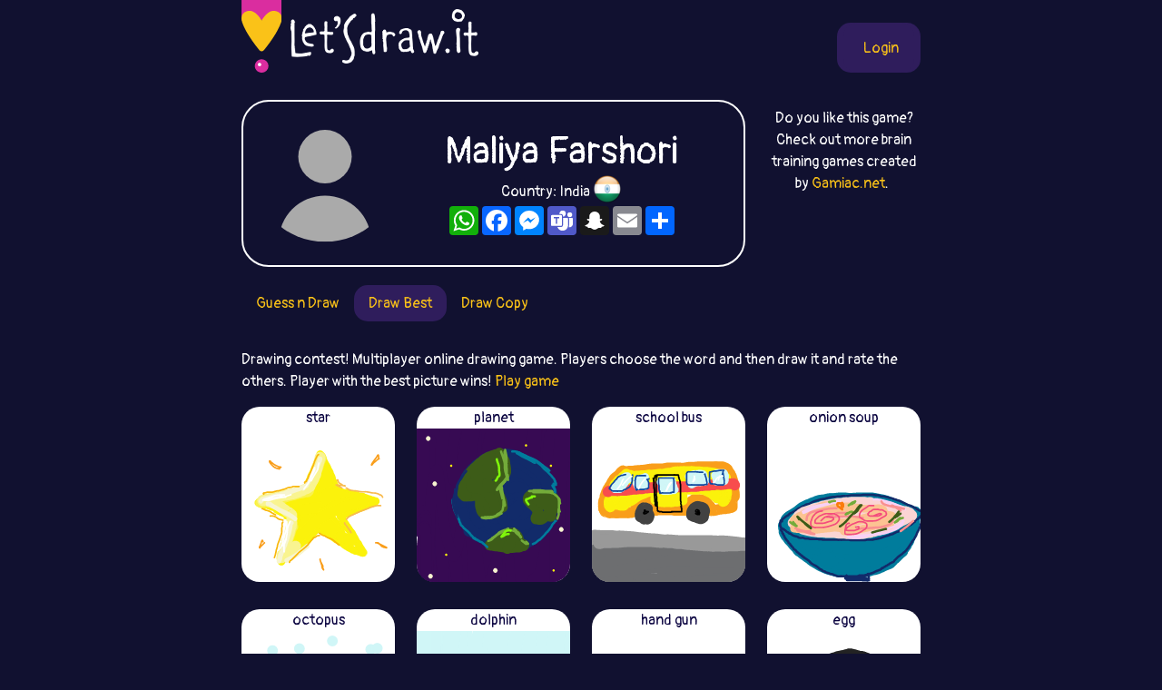

--- FILE ---
content_type: text/html;charset=UTF-8
request_url: https://letsdraw.it/p/x4d7nmrqb/Maliya-Farshori/best
body_size: 6225
content:
<!DOCTYPE html>
<html xmlns="http://www.w3.org/1999/xhtml" lang="en"><head id="j_idt4">
        <meta charset="UTF-8" />

    <!-- Google Tag Manager -->
    <script async="true">
        //<![CDATA[
        (function(w,d,s,l,i){w[l]=w[l]||[];w[l].push({'gtm.start':
        new Date().getTime(),event:'gtm.js'});var f=d.getElementsByTagName(s)[0],
        j=d.createElement(s),dl=l!='dataLayer'?'&l='+l:'';j.async=true;j.src=
        'https://www.googletagmanager.com/gtm.js?id='+i+dl;f.parentNode.insertBefore(j,f);
        })(window,document,'script','dataLayer','GTM-54726S2');
        
        function gaTrack(category, action, label) {
            dataLayer.push({'event': 'GAEvent', 'eventCategory': category, 'eventAction': action, 'eventLabel': label, 'eventValue': '1'});
        }
        //]]>
        </script>
    <!-- End Google Tag Manager -->  
        <meta name="viewport" content="width=device-width, initial-scale=1" />
        <link rel="apple-touch-icon" sizes="180x180" href="/apple-touch-icon.png" />
        <link rel="icon" type="image/png" sizes="32x32" href="/favicon-32x32.png" />
        <link rel="icon" type="image/png" sizes="16x16" href="/favicon-16x16.png" />
        <link rel="manifest" href="/site.webmanifest" />
        <link rel="mask-icon" href="/safari-pinned-tab.svg" color="#d82e9f" />
        <meta name="msapplication-TileColor" content="#2b5797" />
        <meta name="theme-color" content="#ffffff" />
            <meta property="og:image" content="https://letsdraw.it/resources/images/social.png" />
            <meta property="twitter:image" content="https://letsdraw.it/resources/images/social.png" />        

        
        <link href="https://cdn.jsdelivr.net/npm/bootstrap@5.0.0-beta2/dist/css/bootstrap.min.css" rel="stylesheet" integrity="sha384-BmbxuPwQa2lc/FVzBcNJ7UAyJxM6wuqIj61tLrc4wSX0szH/Ev+nYRRuWlolflfl" crossorigin="anonymous" />
        <link type="text/css" rel="stylesheet" href="/resources/dist-styles.css?v=1vmbqa7" />   
        <link type="text/css" rel="stylesheet" href="/resources/dist-scripts.css?v=1vmbqa7" />


        <!--facebook-->
        <meta property="og:title" content="Maliya Farshori Profile / LetsDrawIt / Online drawing games" />
        <meta property="og:type" content="website" />
        <meta property="og:site_name" content="LetsDraw.it" />
        <meta property="og:url" content="https://letsdraw.it/p/x4d7nmrqb/Maliya-Farshori" />
        <meta property="og:description" content="Maliya Farshori Profile - Guess and Draw, Drawing contest, Pictionary, Copy picture - online multiplayer drawing games where you can compare your skill with others." />

        <!--twitter-->
        <meta name="twitter:title" content="Maliya Farshori Profile / LetsDrawIt / Online drawing games" />
        <meta name="twitter:card" content="summary" />
        <meta name="twitter:site" content="LetsDraw.it" />
        <meta name="twitter:url" content="https://letsdraw.it/p/x4d7nmrqb/Maliya-Farshori" />
        <meta name="twitter:description" content="Maliya Farshori Profile - Guess and Draw, Drawing contest, Pictionary, Copy picture - online multiplayer drawing games where you can compare your skill with others." />

        <meta name="description" content="Maliya Farshori Profile - Guess and Draw, Drawing contest, Pictionary, Copy picture - online multiplayer drawing games where you can compare your skill with others." />
        <title>Maliya Farshori Profile / LetsDrawIt / Online drawing games</title>

        <link rel="canonical" href="https://letsdraw.it/p/x4d7nmrqb/Maliya-Farshori" /><script type="text/javascript" src="/javax.faces.resource/lozad.min.js.xhtml?ln=js"></script>  
        <style>
            .nav-pills .nav-link.active, .nav-pills .show>.nav-link {
                color: #FAC218;
                background-color: #2F1D5C;
                border-radius: 15px;
            }
        </style>
        <script async="async" src="https://pagead2.googlesyndication.com/pagead/js/adsbygoogle.js?client=ca-pub-2499166985342374" crossorigin="anonymous"></script></head><body>

<!-- Google Tag Manager (noscript) -->
<noscript><iframe src="https://www.googletagmanager.com/ns.html?id=GTM-54726S2" height="0" width="0" style="display:none;visibility:hidden"></iframe></noscript>
<!-- End Google Tag Manager (noscript) -->

    <script>
        // <![CDATA[
        // AdBlockCheck v0.1
        !function(e,t){"function"==typeof define&&define.amd?define(t):"object"==typeof exports?module.exports=t:e.adblock=t()}(this,function(){"use strict";var e={},t=function(){var e=document.createElement("div");return e.id="adcontent",document.body.appendChild(e),e};return e.check=function(e,n){var o=t();setTimeout(function(){var t=0===o.offsetLeft&&0===o.offsetTop;e(t)},n||1e3)},e});
        // ]]>
    </script>
            <div class="layout">
                <div class="layout__center">
                    <main>
<form id="j_idt18" name="j_idt18" method="post" action="/profile.xhtml" enctype="application/x-www-form-urlencoded">
<input type="hidden" name="j_idt18" value="j_idt18" />

        <nav class="nav">
            <a class="nav__logo" href="https://letsdraw.it/">
                <img src="https://letsdraw.it/resources/images/logo.svg" alt="LetsDraw.It logo" />
                <img class="brand" src="https://letsdraw.it/resources/images/letsdrawit.png" alt="LetsDraw.It brand" />
            </a>   

            <div class="nav__buttons">
                    <span id="login">
                        <a class="login" href="#profile">
                            <span>Login</span>
                        </a>
                    </span>
            </div>
        </nav><input type="hidden" name="javax.faces.ViewState" id="j_id1:javax.faces.ViewState:0" value="7746894029921596911:-1907650589606473463" autocomplete="off" />
</form>
            <div class="row">
                <div class="col-md-9">
                    <div class="box box-profile">
                        <div class="box__img d-none d-sm-block">
                                <img src="https://letsdraw.it/static/avatar/0-default.svg" alt="avatar" />
                        </div>
                        <div class="box__content">
                            <h1>
                                Maliya Farshori
                            </h1>
                            <p class="mt-1 mb-2">Country: India <span class="FlagPng-module__md FlagPng-module__IN"></span></p>
                            <!-- AddToAny BEGIN -->
                            <div class="a2a_kit a2a_kit_size_32 a2a_default_style" style="display: flex; justify-content: center">
                                <a class="a2a_button_whatsapp"></a>
                                <a class="a2a_button_facebook"></a>
                                <a class="a2a_button_facebook_messenger"></a>
                                <a class="a2a_button_microsoft_teams"></a>
                                <a class="a2a_button_snapchat"></a>
                                <a class="a2a_button_email"></a>
                                <a class="a2a_dd" href="https://www.addtoany.com/share"></a>
                            </div>
                        </div>
                    </div>
                </div>
                <div class="col-md-3 text-center mt-2 d-none d-md-block">Do you like this game? Check out more brain training games created by <a href="/x/a-click?idAContent=50302&href=https%3A%2F%2Fgamiac.net%2F%3Futm_source%3Dnet.topoul.letsdrawit%26utm_medium%3Dadtool%26utm_campaign%3DMESSAGE_LONG" target="_blank">Gamiac.net</a>.
        <img style="visibility: hidden" width="1" height="1" data-src="/x/tpx.png" class="lazyload" onload="fetch( '/x/a-view?idAContent=50302', { method: 'GET', headers: { } } ).then(/* just ping*/);" />
                </div>
            </div>
                <ul class="nav nav-pills">
                        <li class="nav-item"><a href="/p/x4d7nmrqb/Maliya-Farshori" class="nav-link ">
                                Guess n Draw
                            </a>    
                        </li>
                        <li class="nav-item"><a href="/p/x4d7nmrqb/Maliya-Farshori/best" class="nav-link active">
                                Draw Best
                            </a>    
                        </li>
                        <li class="nav-item"><a href="/p/x4d7nmrqb/Maliya-Farshori/copy" class="nav-link ">
                                Draw Copy
                            </a>    
                        </li>
                </ul>

                <p>
                    Drawing contest! Multiplayer online drawing game. Players choose the word and then draw it and rate the others. Player with the best picture wins!
                    <a href="https://best.letsdraw.it/">
                        Play game
                    </a>
                </p>

                <div class="row"> 

                        <div class="col-md-3 col-6 col-sm-4">
                            <div class="drawing">
                                <a href="https://best.letsdraw.it/drawing/u8d5u4u71/General_star" target="_blank">
                                    <div class="drawing-play">
                                    </div>
                                    <div class="drawing-title">
                                        star
                                    </div>
                                    <img class="lozad" data-src="https://best.letsdraw.it/drawing/u8d5u4u71.svg" data-title="star" />
                                    <div class="drawing-footer">
                                        <i class="fa fa-share-alt"></i> <i class="fa fa-play-circle"></i>
                                    </div>
                                </a>
                            </div>
                        </div> 

                        <div class="col-md-3 col-6 col-sm-4">
                            <div class="drawing">
                                <a href="https://best.letsdraw.it/drawing/sbcju4u7k/General_planet" target="_blank">
                                    <div class="drawing-play">
                                    </div>
                                    <div class="drawing-title">
                                        planet
                                    </div>
                                    <img class="lozad" data-src="https://best.letsdraw.it/drawing/sbcju4u7k.svg" data-title="planet" />
                                    <div class="drawing-footer">
                                        <i class="fa fa-share-alt"></i> <i class="fa fa-play-circle"></i>
                                    </div>
                                </a>
                            </div>
                        </div> 

                        <div class="col-md-3 col-6 col-sm-4">
                            <div class="drawing">
                                <a href="https://best.letsdraw.it/drawing/hfd7u4uh9/General_school-bus" target="_blank">
                                    <div class="drawing-play">
                                    </div>
                                    <div class="drawing-title">
                                        school bus
                                    </div>
                                    <img class="lozad" data-src="https://best.letsdraw.it/drawing/hfd7u4uh9.svg" data-title="school bus" />
                                    <div class="drawing-footer">
                                        <i class="fa fa-share-alt"></i> <i class="fa fa-play-circle"></i>
                                    </div>
                                </a>
                            </div>
                        </div> 

                        <div class="col-md-3 col-6 col-sm-4">
                            <div class="drawing">
                                <a href="https://best.letsdraw.it/drawing/amqbu4uh3/General_onion-soup" target="_blank">
                                    <div class="drawing-play">
                                    </div>
                                    <div class="drawing-title">
                                        onion soup
                                    </div>
                                    <img class="lozad" data-src="https://best.letsdraw.it/drawing/amqbu4uh3.svg" data-title="onion soup" />
                                    <div class="drawing-footer">
                                        <i class="fa fa-share-alt"></i> <i class="fa fa-play-circle"></i>
                                    </div>
                                </a>
                            </div>
                        </div> 

                        <div class="col-md-3 col-6 col-sm-4">
                            <div class="drawing">
                                <a href="https://best.letsdraw.it/drawing/7yqnu4uh1/General_octopus" target="_blank">
                                    <div class="drawing-play">
                                    </div>
                                    <div class="drawing-title">
                                        octopus
                                    </div>
                                    <img class="lozad" data-src="https://best.letsdraw.it/drawing/7yqnu4uh1.svg" data-title="octopus" />
                                    <div class="drawing-footer">
                                        <i class="fa fa-share-alt"></i> <i class="fa fa-play-circle"></i>
                                    </div>
                                </a>
                            </div>
                        </div> 

                        <div class="col-md-3 col-6 col-sm-4">
                            <div class="drawing">
                                <a href="https://best.letsdraw.it/drawing/co19u4uhj/General_dolphin" target="_blank">
                                    <div class="drawing-play">
                                    </div>
                                    <div class="drawing-title">
                                        dolphin
                                    </div>
                                    <img class="lozad" data-src="https://best.letsdraw.it/drawing/co19u4uhj.svg" data-title="dolphin" />
                                    <div class="drawing-footer">
                                        <i class="fa fa-share-alt"></i> <i class="fa fa-play-circle"></i>
                                    </div>
                                </a>
                            </div>
                        </div> 

                        <div class="col-md-3 col-6 col-sm-4">
                            <div class="drawing">
                                <a href="https://best.letsdraw.it/drawing/9dfzu4uhf/General_hand-gun" target="_blank">
                                    <div class="drawing-play">
                                    </div>
                                    <div class="drawing-title">
                                        hand gun
                                    </div>
                                    <img class="lozad" data-src="https://best.letsdraw.it/drawing/9dfzu4uhf.svg" data-title="hand gun" />
                                    <div class="drawing-footer">
                                        <i class="fa fa-share-alt"></i> <i class="fa fa-play-circle"></i>
                                    </div>
                                </a>
                            </div>
                        </div> 

                        <div class="col-md-3 col-6 col-sm-4">
                            <div class="drawing">
                                <a href="https://best.letsdraw.it/drawing/knyau4u54/General_egg" target="_blank">
                                    <div class="drawing-play">
                                    </div>
                                    <div class="drawing-title">
                                        egg
                                    </div>
                                    <img class="lozad" data-src="https://best.letsdraw.it/drawing/knyau4u54.svg" data-title="egg" />
                                    <div class="drawing-footer">
                                        <i class="fa fa-share-alt"></i> <i class="fa fa-play-circle"></i>
                                    </div>
                                </a>
                            </div>
                        </div> 

                        <div class="col-md-3 col-6 col-sm-4">
                            <div class="drawing">
                                <a href="https://best.letsdraw.it/drawing/yka5u4u5p/General_avocado" target="_blank">
                                    <div class="drawing-play">
                                    </div>
                                    <div class="drawing-title">
                                        avocado
                                    </div>
                                    <img class="lozad" data-src="https://best.letsdraw.it/drawing/yka5u4u5p.svg" data-title="avocado" />
                                    <div class="drawing-footer">
                                        <i class="fa fa-share-alt"></i> <i class="fa fa-play-circle"></i>
                                    </div>
                                </a>
                            </div>
                        </div> 

                        <div class="col-md-3 col-6 col-sm-4">
                            <div class="drawing">
                                <a href="https://best.letsdraw.it/drawing/apucu4u5r/General_cloud" target="_blank">
                                    <div class="drawing-play">
                                    </div>
                                    <div class="drawing-title">
                                        cloud
                                    </div>
                                    <img class="lozad" data-src="https://best.letsdraw.it/drawing/apucu4u5r.svg" data-title="cloud" />
                                    <div class="drawing-footer">
                                        <i class="fa fa-share-alt"></i> <i class="fa fa-play-circle"></i>
                                    </div>
                                </a>
                            </div>
                        </div> 

                        <div class="col-md-3 col-6 col-sm-4">
                            <div class="drawing">
                                <a href="https://best.letsdraw.it/drawing/1rtmu4u49/General_pacman" target="_blank">
                                    <div class="drawing-play">
                                    </div>
                                    <div class="drawing-title">
                                        pacman
                                    </div>
                                    <img class="lozad" data-src="https://best.letsdraw.it/drawing/1rtmu4u49.svg" data-title="pacman" />
                                    <div class="drawing-footer">
                                        <i class="fa fa-share-alt"></i> <i class="fa fa-play-circle"></i>
                                    </div>
                                </a>
                            </div>
                        </div> 

                        <div class="col-md-3 col-6 col-sm-4">
                            <div class="drawing">
                                <a href="https://best.letsdraw.it/drawing/ieodu4u43/General_lightning" target="_blank">
                                    <div class="drawing-play">
                                    </div>
                                    <div class="drawing-title">
                                        lightning
                                    </div>
                                    <img class="lozad" data-src="https://best.letsdraw.it/drawing/ieodu4u43.svg" data-title="lightning" />
                                    <div class="drawing-footer">
                                        <i class="fa fa-share-alt"></i> <i class="fa fa-play-circle"></i>
                                    </div>
                                </a>
                            </div>
                        </div> 

                        <div class="col-md-3 col-6 col-sm-4">
                            <div class="drawing">
                                <a href="https://best.letsdraw.it/drawing/56tzu4u4a/General_fish" target="_blank">
                                    <div class="drawing-play">
                                    </div>
                                    <div class="drawing-title">
                                        fish
                                    </div>
                                    <img class="lozad" data-src="https://best.letsdraw.it/drawing/56tzu4u4a.svg" data-title="fish" />
                                    <div class="drawing-footer">
                                        <i class="fa fa-share-alt"></i> <i class="fa fa-play-circle"></i>
                                    </div>
                                </a>
                            </div>
                        </div> 

                        <div class="col-md-3 col-6 col-sm-4">
                            <div class="drawing">
                                <a href="https://best.letsdraw.it/drawing/kairu4u4u/General_airplane" target="_blank">
                                    <div class="drawing-play">
                                    </div>
                                    <div class="drawing-title">
                                        airplane
                                    </div>
                                    <img class="lozad" data-src="https://best.letsdraw.it/drawing/kairu4u4u.svg" data-title="airplane" />
                                    <div class="drawing-footer">
                                        <i class="fa fa-share-alt"></i> <i class="fa fa-play-circle"></i>
                                    </div>
                                </a>
                            </div>
                        </div> 

                        <div class="col-md-3 col-6 col-sm-4">
                            <div class="drawing">
                                <a href="https://best.letsdraw.it/drawing/ozq4u4u4q/General_Earth" target="_blank">
                                    <div class="drawing-play">
                                    </div>
                                    <div class="drawing-title">
                                        Earth
                                    </div>
                                    <img class="lozad" data-src="https://best.letsdraw.it/drawing/ozq4u4u4q.svg" data-title="Earth" />
                                    <div class="drawing-footer">
                                        <i class="fa fa-share-alt"></i> <i class="fa fa-play-circle"></i>
                                    </div>
                                </a>
                            </div>
                        </div> 

                        <div class="col-md-3 col-6 col-sm-4">
                            <div class="drawing">
                                <a href="https://best.letsdraw.it/drawing/ae4ku4u4p/General_rectangle" target="_blank">
                                    <div class="drawing-play">
                                    </div>
                                    <div class="drawing-title">
                                        rectangle
                                    </div>
                                    <img class="lozad" data-src="https://best.letsdraw.it/drawing/ae4ku4u4p.svg" data-title="rectangle" />
                                    <div class="drawing-footer">
                                        <i class="fa fa-share-alt"></i> <i class="fa fa-play-circle"></i>
                                    </div>
                                </a>
                            </div>
                        </div> 

                        <div class="col-md-3 col-6 col-sm-4">
                            <div class="drawing">
                                <a href="https://best.letsdraw.it/drawing/gwe1u4ua4/General_digital-watch" target="_blank">
                                    <div class="drawing-play">
                                    </div>
                                    <div class="drawing-title">
                                        digital watch
                                    </div>
                                    <img class="lozad" data-src="https://best.letsdraw.it/drawing/gwe1u4ua4.svg" data-title="digital watch" />
                                    <div class="drawing-footer">
                                        <i class="fa fa-share-alt"></i> <i class="fa fa-play-circle"></i>
                                    </div>
                                </a>
                            </div>
                        </div> 

                        <div class="col-md-3 col-6 col-sm-4">
                            <div class="drawing">
                                <a href="https://best.letsdraw.it/drawing/6annu4uai/General_balloon" target="_blank">
                                    <div class="drawing-play">
                                    </div>
                                    <div class="drawing-title">
                                        balloon
                                    </div>
                                    <img class="lozad" data-src="https://best.letsdraw.it/drawing/6annu4uai.svg" data-title="balloon" />
                                    <div class="drawing-footer">
                                        <i class="fa fa-share-alt"></i> <i class="fa fa-play-circle"></i>
                                    </div>
                                </a>
                            </div>
                        </div> 

                        <div class="col-md-3 col-6 col-sm-4">
                            <div class="drawing">
                                <a href="https://best.letsdraw.it/drawing/td6au4uao/General_wand" target="_blank">
                                    <div class="drawing-play">
                                    </div>
                                    <div class="drawing-title">
                                        wand
                                    </div>
                                    <img class="lozad" data-src="https://best.letsdraw.it/drawing/td6au4uao.svg" data-title="wand" />
                                    <div class="drawing-footer">
                                        <i class="fa fa-share-alt"></i> <i class="fa fa-play-circle"></i>
                                    </div>
                                </a>
                            </div>
                        </div> 

                        <div class="col-md-3 col-6 col-sm-4">
                            <div class="drawing">
                                <a href="https://best.letsdraw.it/drawing/5r38u4uac/General_vineyard" target="_blank">
                                    <div class="drawing-play">
                                    </div>
                                    <div class="drawing-title">
                                        vineyard
                                    </div>
                                    <img class="lozad" data-src="https://best.letsdraw.it/drawing/5r38u4uac.svg" data-title="vineyard" />
                                    <div class="drawing-footer">
                                        <i class="fa fa-share-alt"></i> <i class="fa fa-play-circle"></i>
                                    </div>
                                </a>
                            </div>
                        </div> 

                        <div class="col-md-3 col-6 col-sm-4">
                            <div class="drawing">
                                <a href="https://best.letsdraw.it/drawing/sr8zu4uak/General_Hello-Kitty" target="_blank">
                                    <div class="drawing-play">
                                    </div>
                                    <div class="drawing-title">
                                        Hello Kitty
                                    </div>
                                    <img class="lozad" data-src="https://best.letsdraw.it/drawing/sr8zu4uak.svg" data-title="Hello Kitty" />
                                    <div class="drawing-footer">
                                        <i class="fa fa-share-alt"></i> <i class="fa fa-play-circle"></i>
                                    </div>
                                </a>
                            </div>
                        </div> 

                        <div class="col-md-3 col-6 col-sm-4">
                            <div class="drawing">
                                <a href="https://best.letsdraw.it/drawing/rr3kujy8g/General_cash" target="_blank">
                                    <div class="drawing-play">
                                    </div>
                                    <div class="drawing-title">
                                        cash
                                    </div>
                                    <img class="lozad" data-src="https://best.letsdraw.it/drawing/rr3kujy8g.svg" data-title="cash" />
                                    <div class="drawing-footer">
                                        <i class="fa fa-share-alt"></i> <i class="fa fa-play-circle"></i>
                                    </div>
                                </a>
                            </div>
                        </div> 

                        <div class="col-md-3 col-6 col-sm-4">
                            <div class="drawing">
                                <a href="https://best.letsdraw.it/drawing/nqdoujy8d/General_flour" target="_blank">
                                    <div class="drawing-play">
                                    </div>
                                    <div class="drawing-title">
                                        flour
                                    </div>
                                    <img class="lozad" data-src="https://best.letsdraw.it/drawing/nqdoujy8d.svg" data-title="flour" />
                                    <div class="drawing-footer">
                                        <i class="fa fa-share-alt"></i> <i class="fa fa-play-circle"></i>
                                    </div>
                                </a>
                            </div>
                        </div> 

                        <div class="col-md-3 col-6 col-sm-4">
                            <div class="drawing">
                                <a href="https://best.letsdraw.it/drawing/kdshujy8b/General_carpet" target="_blank">
                                    <div class="drawing-play">
                                    </div>
                                    <div class="drawing-title">
                                        carpet
                                    </div>
                                    <img class="lozad" data-src="https://best.letsdraw.it/drawing/kdshujy8b.svg" data-title="carpet" />
                                    <div class="drawing-footer">
                                        <i class="fa fa-share-alt"></i> <i class="fa fa-play-circle"></i>
                                    </div>
                                </a>
                            </div>
                        </div>
                            <div class="adsenseWrapper mb-4">
                                <h4>Advertisement</h4>
                                <script async="async" src="//pagead2.googlesyndication.com/pagead/js/adsbygoogle.js"></script>
                                <!-- ldi - htd -->
                                <ins class="adsbygoogle" style="display:block" data-ad-client="ca-pub-2499166985342374" data-ad-slot="7377863855" data-ad-format="auto"></ins>
                                <script>
									( adsbygoogle = window.adsbygoogle || [ ] ).push( { } );
                                </script>
                            </div> 

                        <div class="col-md-3 col-6 col-sm-4">
                            <div class="drawing">
                                <a href="https://best.letsdraw.it/drawing/z7yhujyg7/General_game" target="_blank">
                                    <div class="drawing-play">
                                    </div>
                                    <div class="drawing-title">
                                        game
                                    </div>
                                    <img class="lozad" data-src="https://best.letsdraw.it/drawing/z7yhujyg7.svg" data-title="game" />
                                    <div class="drawing-footer">
                                        <i class="fa fa-share-alt"></i> <i class="fa fa-play-circle"></i>
                                    </div>
                                </a>
                            </div>
                        </div> 

                        <div class="col-md-3 col-6 col-sm-4">
                            <div class="drawing">
                                <a href="https://best.letsdraw.it/drawing/iw7wujyg3/General_leggings" target="_blank">
                                    <div class="drawing-play">
                                    </div>
                                    <div class="drawing-title">
                                        leggings
                                    </div>
                                    <img class="lozad" data-src="https://best.letsdraw.it/drawing/iw7wujyg3.svg" data-title="leggings" />
                                    <div class="drawing-footer">
                                        <i class="fa fa-share-alt"></i> <i class="fa fa-play-circle"></i>
                                    </div>
                                </a>
                            </div>
                        </div> 

                        <div class="col-md-3 col-6 col-sm-4">
                            <div class="drawing">
                                <a href="https://best.letsdraw.it/drawing/4557ujyga/General_servant" target="_blank">
                                    <div class="drawing-play">
                                    </div>
                                    <div class="drawing-title">
                                        servant
                                    </div>
                                    <img class="lozad" data-src="https://best.letsdraw.it/drawing/4557ujyga.svg" data-title="servant" />
                                    <div class="drawing-footer">
                                        <i class="fa fa-share-alt"></i> <i class="fa fa-play-circle"></i>
                                    </div>
                                </a>
                            </div>
                        </div> 

                        <div class="col-md-3 col-6 col-sm-4">
                            <div class="drawing">
                                <a href="https://best.letsdraw.it/drawing/nj5uujygo/General_bow" target="_blank">
                                    <div class="drawing-play">
                                    </div>
                                    <div class="drawing-title">
                                        bow
                                    </div>
                                    <img class="lozad" data-src="https://best.letsdraw.it/drawing/nj5uujygo.svg" data-title="bow" />
                                    <div class="drawing-footer">
                                        <i class="fa fa-share-alt"></i> <i class="fa fa-play-circle"></i>
                                    </div>
                                </a>
                            </div>
                        </div> 

                        <div class="col-md-3 col-6 col-sm-4">
                            <div class="drawing">
                                <a href="https://best.letsdraw.it/drawing/ckcoujygk/General_leopard" target="_blank">
                                    <div class="drawing-play">
                                    </div>
                                    <div class="drawing-title">
                                        leopard
                                    </div>
                                    <img class="lozad" data-src="https://best.letsdraw.it/drawing/ckcoujygk.svg" data-title="leopard" />
                                    <div class="drawing-footer">
                                        <i class="fa fa-share-alt"></i> <i class="fa fa-play-circle"></i>
                                    </div>
                                </a>
                            </div>
                        </div> 

                        <div class="col-md-3 col-6 col-sm-4">
                            <div class="drawing">
                                <a href="https://best.letsdraw.it/drawing/45c7ujyfh/General_orange" target="_blank">
                                    <div class="drawing-play">
                                    </div>
                                    <div class="drawing-title">
                                        orange
                                    </div>
                                    <img class="lozad" data-src="https://best.letsdraw.it/drawing/45c7ujyfh.svg" data-title="orange" />
                                    <div class="drawing-footer">
                                        <i class="fa fa-share-alt"></i> <i class="fa fa-play-circle"></i>
                                    </div>
                                </a>
                            </div>
                        </div> 

                        <div class="col-md-3 col-6 col-sm-4">
                            <div class="drawing">
                                <a href="https://best.letsdraw.it/drawing/58jgujyr9/General_notebook" target="_blank">
                                    <div class="drawing-play">
                                    </div>
                                    <div class="drawing-title">
                                        notebook
                                    </div>
                                    <img class="lozad" data-src="https://best.letsdraw.it/drawing/58jgujyr9.svg" data-title="notebook" />
                                    <div class="drawing-footer">
                                        <i class="fa fa-share-alt"></i> <i class="fa fa-play-circle"></i>
                                    </div>
                                </a>
                            </div>
                        </div> 

                        <div class="col-md-3 col-6 col-sm-4">
                            <div class="drawing">
                                <a href="https://best.letsdraw.it/drawing/37jzujyra/General_way" target="_blank">
                                    <div class="drawing-play">
                                    </div>
                                    <div class="drawing-title">
                                        way
                                    </div>
                                    <img class="lozad" data-src="https://best.letsdraw.it/drawing/37jzujyra.svg" data-title="way" />
                                    <div class="drawing-footer">
                                        <i class="fa fa-share-alt"></i> <i class="fa fa-play-circle"></i>
                                    </div>
                                </a>
                            </div>
                        </div> 

                        <div class="col-md-3 col-6 col-sm-4">
                            <div class="drawing">
                                <a href="https://best.letsdraw.it/drawing/hc5z1qzf1/General_muscleman" target="_blank">
                                    <div class="drawing-play">
                                    </div>
                                    <div class="drawing-title">
                                        muscleman
                                    </div>
                                    <img class="lozad" data-src="https://best.letsdraw.it/drawing/hc5z1qzf1.svg" data-title="muscleman" />
                                    <div class="drawing-footer">
                                        <i class="fa fa-share-alt"></i> <i class="fa fa-play-circle"></i>
                                    </div>
                                </a>
                            </div>
                        </div> 

                        <div class="col-md-3 col-6 col-sm-4">
                            <div class="drawing">
                                <a href="https://best.letsdraw.it/drawing/fiwy1qzfc/General_red-star" target="_blank">
                                    <div class="drawing-play">
                                    </div>
                                    <div class="drawing-title">
                                        red star
                                    </div>
                                    <img class="lozad" data-src="https://best.letsdraw.it/drawing/fiwy1qzfc.svg" data-title="red star" />
                                    <div class="drawing-footer">
                                        <i class="fa fa-share-alt"></i> <i class="fa fa-play-circle"></i>
                                    </div>
                                </a>
                            </div>
                        </div> 

                        <div class="col-md-3 col-6 col-sm-4">
                            <div class="drawing">
                                <a href="https://best.letsdraw.it/drawing/d9r41qzff/General_hotdog" target="_blank">
                                    <div class="drawing-play">
                                    </div>
                                    <div class="drawing-title">
                                        hotdog
                                    </div>
                                    <img class="lozad" data-src="https://best.letsdraw.it/drawing/d9r41qzff.svg" data-title="hotdog" />
                                    <div class="drawing-footer">
                                        <i class="fa fa-share-alt"></i> <i class="fa fa-play-circle"></i>
                                    </div>
                                </a>
                            </div>
                        </div> 

                        <div class="col-md-3 col-6 col-sm-4">
                            <div class="drawing">
                                <a href="https://best.letsdraw.it/drawing/ipky1pwwk/General_UFO" target="_blank">
                                    <div class="drawing-play">
                                    </div>
                                    <div class="drawing-title">
                                        UFO
                                    </div>
                                    <img class="lozad" data-src="https://best.letsdraw.it/drawing/ipky1pwwk.svg" data-title="UFO" />
                                    <div class="drawing-footer">
                                        <i class="fa fa-share-alt"></i> <i class="fa fa-play-circle"></i>
                                    </div>
                                </a>
                            </div>
                        </div> 

                        <div class="col-md-3 col-6 col-sm-4">
                            <div class="drawing">
                                <a href="https://best.letsdraw.it/drawing/zwna1pwwy/General_bonfire" target="_blank">
                                    <div class="drawing-play">
                                    </div>
                                    <div class="drawing-title">
                                        bonfire
                                    </div>
                                    <img class="lozad" data-src="https://best.letsdraw.it/drawing/zwna1pwwy.svg" data-title="bonfire" />
                                    <div class="drawing-footer">
                                        <i class="fa fa-share-alt"></i> <i class="fa fa-play-circle"></i>
                                    </div>
                                </a>
                            </div>
                        </div> 

                        <div class="col-md-3 col-6 col-sm-4">
                            <div class="drawing">
                                <a href="https://best.letsdraw.it/drawing/ns7c1pcra/General_fire" target="_blank">
                                    <div class="drawing-play">
                                    </div>
                                    <div class="drawing-title">
                                        fire
                                    </div>
                                    <img class="lozad" data-src="https://best.letsdraw.it/drawing/ns7c1pcra.svg" data-title="fire" />
                                    <div class="drawing-footer">
                                        <i class="fa fa-share-alt"></i> <i class="fa fa-play-circle"></i>
                                    </div>
                                </a>
                            </div>
                        </div> 

                        <div class="col-md-3 col-6 col-sm-4">
                            <div class="drawing">
                                <a href="https://best.letsdraw.it/drawing/6puz1pcri/General_shopping-cart" target="_blank">
                                    <div class="drawing-play">
                                    </div>
                                    <div class="drawing-title">
                                        shopping cart
                                    </div>
                                    <img class="lozad" data-src="https://best.letsdraw.it/drawing/6puz1pcri.svg" data-title="shopping cart" />
                                    <div class="drawing-footer">
                                        <i class="fa fa-share-alt"></i> <i class="fa fa-play-circle"></i>
                                    </div>
                                </a>
                            </div>
                        </div> 

                        <div class="col-md-3 col-6 col-sm-4">
                            <div class="drawing">
                                <a href="https://best.letsdraw.it/drawing/j6qg1cwk9/General_doctor" target="_blank">
                                    <div class="drawing-play">
                                    </div>
                                    <div class="drawing-title">
                                        doctor
                                    </div>
                                    <img class="lozad" data-src="https://best.letsdraw.it/drawing/j6qg1cwk9.svg" data-title="doctor" />
                                    <div class="drawing-footer">
                                        <i class="fa fa-share-alt"></i> <i class="fa fa-play-circle"></i>
                                    </div>
                                </a>
                            </div>
                        </div> 

                        <div class="col-md-3 col-6 col-sm-4">
                            <div class="drawing">
                                <a href="https://best.letsdraw.it/drawing/6ztp1cwk1/General_eyebrow" target="_blank">
                                    <div class="drawing-play">
                                    </div>
                                    <div class="drawing-title">
                                        eyebrow
                                    </div>
                                    <img class="lozad" data-src="https://best.letsdraw.it/drawing/6ztp1cwk1.svg" data-title="eyebrow" />
                                    <div class="drawing-footer">
                                        <i class="fa fa-share-alt"></i> <i class="fa fa-play-circle"></i>
                                    </div>
                                </a>
                            </div>
                        </div> 

                        <div class="col-md-3 col-6 col-sm-4">
                            <div class="drawing">
                                <a href="https://best.letsdraw.it/drawing/fgam1cwkk/General_pokeball" target="_blank">
                                    <div class="drawing-play">
                                    </div>
                                    <div class="drawing-title">
                                        pokeball
                                    </div>
                                    <img class="lozad" data-src="https://best.letsdraw.it/drawing/fgam1cwkk.svg" data-title="pokeball" />
                                    <div class="drawing-footer">
                                        <i class="fa fa-share-alt"></i> <i class="fa fa-play-circle"></i>
                                    </div>
                                </a>
                            </div>
                        </div> 

                        <div class="col-md-3 col-6 col-sm-4">
                            <div class="drawing">
                                <a href="https://best.letsdraw.it/drawing/ekw31cwj4/General_storm" target="_blank">
                                    <div class="drawing-play">
                                    </div>
                                    <div class="drawing-title">
                                        storm
                                    </div>
                                    <img class="lozad" data-src="https://best.letsdraw.it/drawing/ekw31cwj4.svg" data-title="storm" />
                                    <div class="drawing-footer">
                                        <i class="fa fa-share-alt"></i> <i class="fa fa-play-circle"></i>
                                    </div>
                                </a>
                            </div>
                        </div> 

                        <div class="col-md-3 col-6 col-sm-4">
                            <div class="drawing">
                                <a href="https://best.letsdraw.it/drawing/wwus1cu9i/General_teeth" target="_blank">
                                    <div class="drawing-play">
                                    </div>
                                    <div class="drawing-title">
                                        teeth
                                    </div>
                                    <img class="lozad" data-src="https://best.letsdraw.it/drawing/wwus1cu9i.svg" data-title="teeth" />
                                    <div class="drawing-footer">
                                        <i class="fa fa-share-alt"></i> <i class="fa fa-play-circle"></i>
                                    </div>
                                </a>
                            </div>
                        </div> 

                        <div class="col-md-3 col-6 col-sm-4">
                            <div class="drawing">
                                <a href="https://best.letsdraw.it/drawing/nmiw1cu9j/General_brick-wall" target="_blank">
                                    <div class="drawing-play">
                                    </div>
                                    <div class="drawing-title">
                                        brick wall
                                    </div>
                                    <img class="lozad" data-src="https://best.letsdraw.it/drawing/nmiw1cu9j.svg" data-title="brick wall" />
                                    <div class="drawing-footer">
                                        <i class="fa fa-share-alt"></i> <i class="fa fa-play-circle"></i>
                                    </div>
                                </a>
                            </div>
                        </div> 

                        <div class="col-md-3 col-6 col-sm-4">
                            <div class="drawing">
                                <a href="https://best.letsdraw.it/drawing/chrt1cu9d/General_pepper" target="_blank">
                                    <div class="drawing-play">
                                    </div>
                                    <div class="drawing-title">
                                        pepper
                                    </div>
                                    <img class="lozad" data-src="https://best.letsdraw.it/drawing/chrt1cu9d.svg" data-title="pepper" />
                                    <div class="drawing-footer">
                                        <i class="fa fa-share-alt"></i> <i class="fa fa-play-circle"></i>
                                    </div>
                                </a>
                            </div>
                        </div> 

                        <div class="col-md-3 col-6 col-sm-4">
                            <div class="drawing">
                                <a href="https://best.letsdraw.it/drawing/3zfr1cbhr/General_bulb" target="_blank">
                                    <div class="drawing-play">
                                    </div>
                                    <div class="drawing-title">
                                        bulb
                                    </div>
                                    <img class="lozad" data-src="https://best.letsdraw.it/drawing/3zfr1cbhr.svg" data-title="bulb" />
                                    <div class="drawing-footer">
                                        <i class="fa fa-share-alt"></i> <i class="fa fa-play-circle"></i>
                                    </div>
                                </a>
                            </div>
                        </div> 

                        <div class="col-md-3 col-6 col-sm-4">
                            <div class="drawing">
                                <a href="https://best.letsdraw.it/drawing/xp4x1cb5s/General_LEGO" target="_blank">
                                    <div class="drawing-play">
                                    </div>
                                    <div class="drawing-title">
                                        LEGO
                                    </div>
                                    <img class="lozad" data-src="https://best.letsdraw.it/drawing/xp4x1cb5s.svg" data-title="LEGO" />
                                    <div class="drawing-footer">
                                        <i class="fa fa-share-alt"></i> <i class="fa fa-play-circle"></i>
                                    </div>
                                </a>
                            </div>
                        </div>
                </div>

                <script>
					const profileReducerState = {
						idCatGameType: "best",
						usrHash: "x4d7nmrqb",
						drawingUrlPrefix: "https://best.letsdraw.it",
						paginationSize: 48,
						drawingListSize: 48
					};
                </script>

                <div id="root-profile"></div>

        <script>
			lozad( '.lozad', {
				load: function ( el ) {
					el.src = el.dataset.src;
					el.alt = el.dataset.title;
					el.title = el.dataset.title;
                    el.alt = el.dataset.title;
				}
			} ).observe();
        </script>

    <!-- AddToAny BEGIN -->
    <script>
        var a2a_config = a2a_config || { };
        a2a_config.locale = 'en';
        a2a_config.num_services = 4;
    </script>
    <script async="async" src="https://static.addtoany.com/menu/page.js"></script>
    <!-- AddToAny END -->

                        <div id="js-reactModal"></div>
                    </main>
    <footer class="row">
        <div class="col-sm-4">
            <a href="/"><img class="logo" src="/resources/images/logoFooter.png" alt="LetsDraw.It logo" /></a>
        </div>
        <div class="col-sm-8">
            <p class="text-center">
                
                <span id="root-lang-selector">
                    
                </span>
                |
                <a href="/privacy-policy.xhtml">Privacy policy</a>
                | 
                <a href="/contact.xhtml">Feedback</a>
                |
                <a href="/t/">Apps</a> 
                |
                <a href="/h/how-to-draw">How to draw</a>
            </p>
        </div>
    </footer>
                </div>
                <!--div class="layout__left"&gt;
                    &lt;div class="layout__adserver"&gt;
                        &lt;ui:include src="/inc/ad/_ad.xhtml" &gt;
                            &lt;ui:param name="flagAdblockSupport" value="true" /&gt;   
                        &lt;/ui:include&gt;
                    &lt;/div&gt;
                &lt;/div&gt;
                &lt;div class="layout__right"&gt;
                    &lt;div class="layout__adserver"&gt;
                        &lt;ui:include src="/inc/ad/_ad.xhtml" &gt;
                            &lt;ui:param name="flagAdblockSupport" value="true" /&gt;   
                        &lt;/ui:include&gt;
                    &lt;/div&gt;
                &lt;/div-->
            </div>



    <script>
      
		//settings reducer
        const settingsReducerState = {
            playerData: {
                usrInfo: null
            },
            flagLoggedIn: false,
            lang: "en",
            context: "", //basta apps has not context, but context is used in shared components => just "" empty string
            productionMode: true,            
            flagAdBlockOn: false, //updated by app.js and /inc/services/ADBLOCKDETECTOR.xhtml
            urlHomeServer: "https://letsdraw.it",
            accountServerSettings: {
                flagAlive: true,
                editAccountUrl: "https://account.letsdraw.it/a?backlink=https%3A%2F%2Fletsdraw.it%2Fp%2Fx4d7nmrqb%2FMaliya-Farshori%2Fbest&lang=en",
                facebookLinkInfo: {text: 'Facebook', href: 'https://account.letsdraw.it/a/RegisterRequest?backlink=https%3A%2F%2Fletsdraw.it%2Fp%2Fx4d7nmrqb%2FMaliya-Farshori%2Fbest&providerId=facebook&lang=en'},
                googleLinkInfo: {text: 'Google', href: 'https://account.letsdraw.it/a/RegisterRequest?backlink=https%3A%2F%2Fletsdraw.it%2Fp%2Fx4d7nmrqb%2FMaliya-Farshori%2Fbest&providerId=googleplus&lang=en'}
            },
            catTranslationInfoList: [{"countryCode":"CZ","langCode":"cs","name":"Čeština","prefix":"/cs/"},{"countryCode":"DE","langCode":"de","name":"Deutsch","prefix":"/de/"},{"countryCode":"US","langCode":"en","name":"English","prefix":"/"},{"countryCode":"ES","langCode":"es","name":"español","prefix":"/es/"},{"countryCode":"FR","langCode":"fr","name":"français","prefix":"/fr/"},{"countryCode":"IT","langCode":"it","name":"Italiano","prefix":"/it/"},{"countryCode":"NL","langCode":"nl","name":"Nederlands","prefix":"/nl/"},{"countryCode":"PL","langCode":"pl","name":"polski","prefix":"/pl/"},{"countryCode":"PT","langCode":"pt","name":"Português","prefix":"/pt/"},{"countryCode":"RU","langCode":"ru","name":"русский язык","prefix":"/ru/"},{"countryCode":"SK","langCode":"sk","name":"slovenčina","prefix":"/sk/"},{"countryCode":"TH","langCode":"th","name":"ไทย","prefix":"/th/"},{"countryCode":"TR","langCode":"tr","name":"Türkçe","prefix":"/tr/"}],
            catTranslationInfo: {"countryCode":"US","langCode":"en","name":"English","prefix":"/"}
        }
        
    </script>
        <script type="text/javascript" async="true" src="/resources/dist-scripts.js?v=1vmbqa7"></script>
        <script type="text/javascript" async="true" src="/resources/lazysizes.min.js"></script>
        <script src="https://cdn.jsdelivr.net/npm/@popperjs/core@2.6.0/dist/umd/popper.min.js" integrity="sha384-KsvD1yqQ1/1+IA7gi3P0tyJcT3vR+NdBTt13hSJ2lnve8agRGXTTyNaBYmCR/Nwi" crossorigin="anonymous"></script>
        <script src="https://cdn.jsdelivr.net/npm/bootstrap@5.0.0-beta2/dist/js/bootstrap.min.js" integrity="sha384-nsg8ua9HAw1y0W1btsyWgBklPnCUAFLuTMS2G72MMONqmOymq585AcH49TLBQObG" crossorigin="anonymous"></script>

        <script type="text/javascript">
            
        </script><script defer src="https://static.cloudflareinsights.com/beacon.min.js/vcd15cbe7772f49c399c6a5babf22c1241717689176015" integrity="sha512-ZpsOmlRQV6y907TI0dKBHq9Md29nnaEIPlkf84rnaERnq6zvWvPUqr2ft8M1aS28oN72PdrCzSjY4U6VaAw1EQ==" data-cf-beacon='{"version":"2024.11.0","token":"6dc5a0eae39a4b49b845837bb1b7e33d","r":1,"server_timing":{"name":{"cfCacheStatus":true,"cfEdge":true,"cfExtPri":true,"cfL4":true,"cfOrigin":true,"cfSpeedBrain":true},"location_startswith":null}}' crossorigin="anonymous"></script>
</body>
</html>

--- FILE ---
content_type: text/html; charset=utf-8
request_url: https://www.google.com/recaptcha/api2/aframe
body_size: 267
content:
<!DOCTYPE HTML><html><head><meta http-equiv="content-type" content="text/html; charset=UTF-8"></head><body><script nonce="ivMyztj2nIy69DcD_QDBnQ">/** Anti-fraud and anti-abuse applications only. See google.com/recaptcha */ try{var clients={'sodar':'https://pagead2.googlesyndication.com/pagead/sodar?'};window.addEventListener("message",function(a){try{if(a.source===window.parent){var b=JSON.parse(a.data);var c=clients[b['id']];if(c){var d=document.createElement('img');d.src=c+b['params']+'&rc='+(localStorage.getItem("rc::a")?sessionStorage.getItem("rc::b"):"");window.document.body.appendChild(d);sessionStorage.setItem("rc::e",parseInt(sessionStorage.getItem("rc::e")||0)+1);localStorage.setItem("rc::h",'1768898470577');}}}catch(b){}});window.parent.postMessage("_grecaptcha_ready", "*");}catch(b){}</script></body></html>

--- FILE ---
content_type: image/svg+xml;charset=UTF-8
request_url: https://best.letsdraw.it/drawing/u8d5u4u71.svg
body_size: 17441
content:
<svg viewBox='0 0 400 400' version='1.1' xmlns='http://www.w3.org/2000/svg' xmlns:xlink='http://www.w3.org/1999/xlink'><g fill='none' stroke='#FBF20B' stroke-width='20' stroke-linecap='round' stroke-linejoin='round'><path d='M205,67c-0.162,2.373 -0.323,4.746 -1,7c-0.677,2.254 -1.868,4.388 -3,7c-1.132,2.612 -2.203,5.703 -4,10c-1.797,4.297 -4.320,9.802 -6,14c-1.680,4.198 -2.517,7.090 -4,10c-1.483,2.910 -3.611,5.837 -5,9c-1.389,3.163 -2.038,6.561 -3,9c-0.962,2.439 -2.236,3.920 -3,6c-0.764,2.080 -1.016,4.759 -2,7c-0.984,2.241 -2.698,4.043 -4,6c-1.302,1.957 -2.190,4.070 -3,6c-0.810,1.930 -1.542,3.679 -2,5c-0.458,1.321 -0.644,2.214 -1,3c-0.356,0.786 -0.883,1.465 -1,2c-0.117,0.535 0.178,0.927 0,1c-0.178,0.073 -0.827,-0.174 -1,0c-0.173,0.174 0.129,0.768 0,1c-0.129,0.232 -0.689,0.101 -1,0c-0.311,-0.101 -0.375,-0.172 -1,0c-0.625,0.172 -1.813,0.586 -3,1'/><path d='M157,171c-1.429,0.189 -2.001,-0.340 -3,0c-0.999,0.340 -2.423,1.548 -4,2c-1.577,0.452 -3.306,0.149 -5,0c-1.694,-0.149 -3.353,-0.142 -5,0c-1.647,0.142 -3.282,0.421 -5,1c-1.718,0.579 -3.520,1.460 -5,2c-1.480,0.540 -2.639,0.740 -5,1c-2.361,0.260 -5.926,0.580 -8,1c-2.074,0.420 -2.659,0.939 -4,1c-1.341,0.061 -3.439,-0.335 -6,0c-2.561,0.335 -5.584,1.400 -8,2c-2.416,0.600 -4.224,0.735 -6,1c-1.776,0.265 -3.518,0.659 -5,1c-1.482,0.341 -2.702,0.630 -4,1c-1.298,0.370 -2.672,0.821 -4,1c-1.328,0.179 -2.610,0.086 -4,0c-1.390,-0.086 -2.889,-0.164 -4,0c-1.111,0.164 -1.835,0.570 -3,1c-1.165,0.430 -2.769,0.885 -4,1c-1.231,0.115 -2.087,-0.110 -3,0c-0.913,0.110 -1.884,0.555 -3,1c-1.116,0.445 -2.378,0.889 -3,1c-0.622,0.111 -0.604,-0.110 -1,0c-0.396,0.110 -1.205,0.552 -2,1c-0.795,0.448 -1.576,0.904 -2,1c-0.424,0.096 -0.492,-0.168 -1,0c-0.508,0.168 -1.456,0.767 -2,1c-0.544,0.233 -0.685,0.101 -1,0c-0.315,-0.101 -0.804,-0.172 -1,0c-0.196,0.172 -0.098,0.586 0,1'/><path d='M46,193c-3.907,1.184 -0.675,0.145 1,0c1.675,-0.145 1.792,0.604 2,1c0.208,0.396 0.506,0.438 1,1c0.494,0.562 1.186,1.644 2,2c0.814,0.356 1.752,-0.013 3,0c1.248,0.013 2.805,0.408 4,1c1.195,0.592 2.027,1.382 3,2c0.973,0.618 2.086,1.065 4,2c1.914,0.935 4.628,2.357 6,3c1.372,0.643 1.401,0.507 3,1c1.599,0.493 4.769,1.615 7,3c2.231,1.385 3.523,3.032 5,4c1.477,0.968 3.139,1.257 5,2c1.861,0.743 3.919,1.939 6,3c2.081,1.061 4.183,1.986 6,3c1.817,1.014 3.348,2.117 5,3c1.652,0.883 3.425,1.546 5,2c1.575,0.454 2.954,0.699 4,1c1.046,0.301 1.761,0.658 3,1c1.239,0.342 3.004,0.669 4,1c0.996,0.331 1.223,0.666 2,1c0.777,0.334 2.103,0.668 3,1c0.897,0.332 1.365,0.664 2,1c0.635,0.336 1.438,0.678 2,1c0.562,0.322 0.883,0.625 1,1c0.117,0.375 0.031,0.822 0,1c-0.031,0.178 -0.008,0.086 0,0c0.008,-0.086 0.002,-0.168 0,0c-0.002,0.168 -0.001,0.584 0,1'/><path d='M135,236c13.769,6.679 3.690,1.876 0,0c-3.690,-1.876 -0.993,-0.824 0,0c0.993,0.824 0.282,1.419 0,2c-0.282,0.581 -0.135,1.147 0,2c0.135,0.853 0.257,1.993 0,3c-0.257,1.007 -0.894,1.880 -1,3c-0.106,1.120 0.320,2.486 0,4c-0.320,1.514 -1.384,3.177 -2,5c-0.616,1.823 -0.784,3.806 -1,5c-0.216,1.194 -0.481,1.599 -1,3c-0.519,1.401 -1.294,3.796 -2,6c-0.706,2.204 -1.344,4.215 -2,6c-0.656,1.785 -1.332,3.345 -2,5c-0.668,1.655 -1.330,3.405 -2,5c-0.670,1.595 -1.348,3.035 -2,5c-0.652,1.965 -1.278,4.454 -2,7c-0.722,2.546 -1.540,5.149 -2,7c-0.460,1.851 -0.562,2.950 -1,5c-0.438,2.050 -1.213,5.052 -2,7c-0.787,1.948 -1.588,2.843 -2,4c-0.412,1.157 -0.435,2.574 -1,4c-0.565,1.426 -1.672,2.859 -2,4c-0.328,1.141 0.122,1.989 0,3c-0.122,1.011 -0.817,2.184 -1,3c-0.183,0.816 0.147,1.276 0,2c-0.147,0.724 -0.771,1.713 -1,2c-0.229,0.287 -0.061,-0.129 0,0c0.061,0.129 0.016,0.804 0,1c-0.016,0.196 -0.005,-0.087 0,0c0.005,0.087 0.002,0.543 0,1'/><path d='M106,340c-4.139,13.926 -0.488,3.740 1,0c1.488,-3.740 0.813,-1.035 1,0c0.187,1.035 1.238,0.399 2,0c0.762,-0.399 1.236,-0.559 2,-1c0.764,-0.441 1.819,-1.161 3,-2c1.181,-0.839 2.488,-1.798 4,-3c1.512,-1.202 3.230,-2.647 5,-4c1.770,-1.353 3.591,-2.615 6,-4c2.409,-1.385 5.405,-2.894 8,-5c2.595,-2.106 4.788,-4.810 7,-7c2.212,-2.190 4.444,-3.867 7,-6c2.556,-2.133 5.437,-4.724 8,-7c2.563,-2.276 4.809,-4.238 7,-6c2.191,-1.762 4.327,-3.326 6,-5c1.673,-1.674 2.884,-3.459 4,-5c1.116,-1.541 2.137,-2.840 3,-4c0.863,-1.160 1.567,-2.183 2,-3c0.433,-0.817 0.595,-1.429 1,-2c0.405,-0.571 1.053,-1.102 2,-2c0.947,-0.898 2.194,-2.163 3,-3c0.806,-0.837 1.172,-1.246 2,-2c0.828,-0.754 2.120,-1.852 3,-3c0.880,-1.148 1.350,-2.346 2,-3c0.650,-0.654 1.480,-0.764 2,-1c0.520,-0.236 0.731,-0.599 1,-1c0.269,-0.401 0.598,-0.839 1,-1c0.402,-0.161 0.877,-0.043 1,0c0.123,0.043 -0.108,0.012 0,0c0.108,-0.012 0.554,-0.006 1,0'/><path d='M201,260c9.862,-9.484 3.016,-2.693 1,0c-2.016,2.693 0.799,1.288 2,1c1.201,-0.288 0.787,0.540 1,1c0.213,0.460 1.052,0.552 2,1c0.948,0.448 2.005,1.251 3,2c0.995,0.749 1.930,1.445 3,2c1.070,0.555 2.277,0.971 4,2c1.723,1.029 3.961,2.672 6,4c2.039,1.328 3.878,2.342 5,3c1.122,0.658 1.528,0.961 3,2c1.472,1.039 4.009,2.814 6,4c1.991,1.186 3.434,1.782 5,3c1.566,1.218 3.254,3.056 5,4c1.746,0.944 3.551,0.994 5,2c1.449,1.006 2.543,2.968 4,4c1.457,1.032 3.276,1.133 5,2c1.724,0.867 3.354,2.501 5,4c1.646,1.499 3.307,2.864 5,4c1.693,1.136 3.419,2.043 5,3c1.581,0.957 3.016,1.963 5,3c1.984,1.037 4.517,2.105 6,3c1.483,0.895 1.915,1.616 3,2c1.085,0.384 2.821,0.431 4,1c1.179,0.569 1.800,1.659 3,2c1.200,0.341 2.980,-0.067 4,0c1.020,0.067 1.281,0.610 2,1c0.719,0.390 1.897,0.627 3,1c1.103,0.373 2.131,0.884 3,1c0.869,0.116 1.580,-0.161 2,0c0.420,0.161 0.549,0.760 1,1c0.451,0.240 1.226,0.120 2,0'/><path d='M314,323c5.041,1.796 1.145,0.285 0,0c-1.145,-0.285 0.463,0.655 1,1c0.537,0.345 0.004,0.093 0,0c-0.004,-0.093 0.522,-0.028 1,0c0.478,0.028 0.910,0.018 1,0c0.090,-0.018 -0.161,-0.046 0,0c0.161,0.046 0.733,0.164 1,0c0.267,-0.164 0.227,-0.609 0,-1c-0.227,-0.391 -0.641,-0.727 -1,-1c-0.359,-0.273 -0.662,-0.484 -1,-1c-0.338,-0.516 -0.712,-1.339 -1,-2c-0.288,-0.661 -0.489,-1.161 -1,-2c-0.511,-0.839 -1.332,-2.016 -2,-3c-0.668,-0.984 -1.183,-1.773 -2,-3c-0.817,-1.227 -1.937,-2.890 -3,-5c-1.063,-2.110 -2.070,-4.666 -3,-6c-0.930,-1.334 -1.784,-1.444 -3,-3c-1.216,-1.556 -2.793,-4.558 -4,-7c-1.207,-2.442 -2.044,-4.326 -3,-6c-0.956,-1.674 -2.029,-3.139 -3,-5c-0.971,-1.861 -1.838,-4.116 -3,-6c-1.162,-1.884 -2.618,-3.395 -4,-5c-1.382,-1.605 -2.691,-3.302 -4,-5'/><path d='M280,263c-6.259,-10.394 -3.406,-5.880 -3,-5c0.406,0.880 -1.634,-1.874 -3,-4c-1.366,-2.126 -2.057,-3.623 -3,-5c-0.943,-1.377 -2.136,-2.635 -3,-4c-0.864,-1.365 -1.397,-2.838 -2,-4c-0.603,-1.162 -1.276,-2.013 -2,-3c-0.724,-0.987 -1.500,-2.111 -2,-3c-0.500,-0.889 -0.723,-1.544 -1,-2c-0.277,-0.456 -0.609,-0.715 -1,-1c-0.391,-0.285 -0.841,-0.597 -1,-1c-0.159,-0.403 -0.028,-0.896 0,-1c0.028,-0.104 -0.046,0.182 0,0c0.046,-0.182 0.211,-0.833 0,-1c-0.211,-0.167 -0.800,0.151 -1,0c-0.200,-0.151 -0.013,-0.772 0,-1c0.013,-0.228 -0.148,-0.064 0,0c0.148,0.064 0.606,0.028 1,0c0.394,-0.028 0.724,-0.048 1,0c0.276,0.048 0.497,0.165 1,0c0.503,-0.165 1.288,-0.610 2,-1c0.712,-0.390 1.350,-0.723 2,-1c0.650,-0.277 1.313,-0.496 2,-1c0.687,-0.504 1.399,-1.293 3,-2c1.601,-0.707 4.092,-1.333 6,-2c1.908,-0.667 3.233,-1.375 5,-2c1.767,-0.625 3.976,-1.168 6,-2c2.024,-0.832 3.864,-1.952 6,-3c2.136,-1.048 4.568,-2.024 7,-3'/><path d='M300,211c7.761,-3.326 6.665,-2.639 8,-3c1.335,-0.361 5.103,-1.768 8,-3c2.897,-1.232 4.925,-2.288 7,-3c2.075,-0.712 4.198,-1.081 6,-2c1.802,-0.919 3.285,-2.388 5,-3c1.715,-0.612 3.664,-0.368 5,-1c1.336,-0.632 2.060,-2.142 3,-3c0.940,-0.858 2.098,-1.066 3,-1c0.902,0.066 1.549,0.406 2,0c0.451,-0.406 0.706,-1.559 1,-2c0.294,-0.441 0.625,-0.171 1,0c0.375,0.171 0.792,0.243 1,0c0.208,-0.243 0.207,-0.801 0,-1c-0.207,-0.199 -0.619,-0.038 -1,0c-0.381,0.038 -0.730,-0.046 -1,0c-0.270,0.046 -0.460,0.223 -1,0c-0.540,-0.223 -1.429,-0.847 -2,-1c-0.571,-0.153 -0.824,0.166 -1,0c-0.176,-0.166 -0.275,-0.818 -1,-1c-0.725,-0.182 -2.075,0.106 -3,0c-0.925,-0.106 -1.426,-0.606 -2,-1c-0.574,-0.394 -1.221,-0.683 -2,-1c-0.779,-0.317 -1.691,-0.661 -3,-1c-1.309,-0.339 -3.017,-0.671 -4,-1c-0.983,-0.329 -1.243,-0.655 -2,-1c-0.757,-0.345 -2.012,-0.708 -3,-1c-0.988,-0.292 -1.711,-0.512 -3,-1c-1.289,-0.488 -3.145,-1.244 -5,-2'/><path d='M316,178c-5.456,-1.804 -3.095,-0.315 -3,0c0.095,0.315 -2.077,-0.546 -4,-1c-1.923,-0.454 -3.599,-0.503 -5,-1c-1.401,-0.497 -2.529,-1.441 -4,-2c-1.471,-0.559 -3.284,-0.732 -5,-1c-1.716,-0.268 -3.333,-0.631 -5,-1c-1.667,-0.369 -3.383,-0.743 -5,-1c-1.617,-0.257 -3.136,-0.397 -5,-1c-1.864,-0.603 -4.075,-1.668 -6,-2c-1.925,-0.332 -3.565,0.069 -5,0c-1.435,-0.069 -2.665,-0.610 -4,-1c-1.335,-0.390 -2.776,-0.630 -4,-1c-1.224,-0.370 -2.229,-0.870 -3,-1c-0.771,-0.130 -1.306,0.108 -2,0c-0.694,-0.108 -1.548,-0.564 -2,-1c-0.452,-0.436 -0.503,-0.852 -1,-1c-0.497,-0.148 -1.438,-0.030 -2,0c-0.562,0.030 -0.743,-0.030 -1,0c-0.257,0.030 -0.591,0.148 -1,0c-0.409,-0.148 -0.893,-0.562 -1,-1c-0.107,-0.438 0.163,-0.901 0,-1c-0.163,-0.099 -0.761,0.166 -1,0c-0.239,-0.166 -0.121,-0.763 0,-1c0.121,-0.237 0.244,-0.115 0,0c-0.244,0.115 -0.854,0.223 -1,0c-0.146,-0.223 0.171,-0.778 0,-1c-0.171,-0.222 -0.829,-0.111 -1,0c-0.171,0.111 0.146,0.222 0,0c-0.146,-0.222 -0.756,-0.778 -1,-1c-0.244,-0.222 -0.122,-0.111 0,0'/><path d='M244,158c-2.630,-1.174 -0.705,-0.108 0,0c0.705,0.108 0.189,-0.740 0,-1c-0.189,-0.260 -0.051,0.070 0,0c0.051,-0.070 0.014,-0.540 0,-1c-0.014,-0.460 -0.004,-0.911 0,-1c0.004,-0.089 0.001,0.184 0,0c-0.001,-0.184 0.001,-0.826 0,-1c-0.001,-0.174 -0.003,0.119 0,0c0.003,-0.119 0.012,-0.651 0,-1c-0.012,-0.349 -0.045,-0.514 0,-1c0.045,-0.486 0.166,-1.293 0,-2c-0.166,-0.707 -0.621,-1.314 -1,-2c-0.379,-0.686 -0.683,-1.449 -1,-2c-0.317,-0.551 -0.648,-0.888 -1,-2c-0.352,-1.112 -0.723,-3.000 -1,-4c-0.277,-1.000 -0.458,-1.113 -1,-2c-0.542,-0.887 -1.445,-2.547 -2,-4c-0.555,-1.453 -0.763,-2.698 -1,-4c-0.237,-1.302 -0.504,-2.662 -1,-4c-0.496,-1.338 -1.221,-2.653 -2,-4c-0.779,-1.347 -1.611,-2.726 -2,-4c-0.389,-1.274 -0.333,-2.443 -1,-4c-0.667,-1.557 -2.055,-3.501 -3,-5c-0.945,-1.499 -1.447,-2.553 -2,-4c-0.553,-1.447 -1.158,-3.288 -2,-5c-0.842,-1.712 -1.921,-3.295 -3,-5c-1.079,-1.705 -2.159,-3.531 -3,-5c-0.841,-1.469 -1.442,-2.579 -2,-4c-0.558,-1.421 -1.073,-3.152 -2,-5c-0.927,-1.848 -2.265,-3.814 -3,-5c-0.735,-1.186 -0.868,-1.593 -1,-2'/><path d='M209,74c-4.417,-8.375 -2.458,-3.312 -2,-2c0.458,1.312 -0.584,-1.126 -1,-2c-0.416,-0.874 -0.204,-0.183 0,0c0.204,0.183 0.401,-0.143 1,0c0.599,0.143 1.600,0.755 2,1c0.400,0.245 0.200,0.122 0,0'/></g>
<g fill='none' stroke='#FBF20B' stroke-width='28' stroke-linecap='round' stroke-linejoin='round'><path d='M204,124c-0.539,2.728 -1.077,5.457 -2,9c-0.923,3.543 -2.229,7.902 -3,11c-0.771,3.098 -1.007,4.935 -2,8c-0.993,3.065 -2.743,7.358 -4,11c-1.257,3.642 -2.021,6.632 -3,10c-0.979,3.368 -2.171,7.114 -3,10c-0.829,2.886 -1.294,4.911 -2,7c-0.706,2.089 -1.654,4.242 -2,5c-0.346,0.758 -0.090,0.122 0,0c0.090,-0.122 0.016,0.270 0,0c-0.016,-0.270 0.028,-1.202 0,-2c-0.028,-0.798 -0.128,-1.462 0,-3c0.128,-1.538 0.484,-3.950 1,-7c0.516,-3.050 1.194,-6.737 2,-10c0.806,-3.263 1.742,-6.101 3,-10c1.258,-3.899 2.839,-8.859 4,-13c1.161,-4.141 1.904,-7.461 3,-10c1.096,-2.539 2.547,-4.295 3,-6c0.453,-1.705 -0.090,-3.358 0,-5c0.090,-1.642 0.813,-3.271 1,-4c0.187,-0.729 -0.161,-0.557 0,-1c0.161,-0.443 0.830,-1.500 1,-2c0.170,-0.500 -0.161,-0.443 0,-1c0.161,-0.557 0.813,-1.727 1,-2c0.187,-0.273 -0.089,0.351 0,0c0.089,-0.351 0.545,-1.675 1,-3'/><path d='M203,116c3.256,-12.508 1.395,-4.278 1,-2c-0.395,2.278 0.675,-1.395 1,-3c0.325,-1.605 -0.096,-1.143 0,-1c0.096,0.143 0.709,-0.033 1,0c0.291,0.033 0.258,0.275 0,1c-0.258,0.725 -0.743,1.934 -1,4c-0.257,2.066 -0.287,4.990 -1,9c-0.713,4.010 -2.110,9.105 -4,14c-1.890,4.895 -4.272,9.590 -8,17c-3.728,7.410 -8.801,17.537 -12,25c-3.199,7.463 -4.523,12.263 -7,18c-2.477,5.737 -6.105,12.410 -9,18c-2.895,5.590 -5.056,10.098 -7,15c-1.944,4.902 -3.670,10.199 -5,15c-1.330,4.801 -2.265,9.105 -3,13c-0.735,3.895 -1.269,7.380 -2,10c-0.731,2.620 -1.660,4.375 -2,6c-0.340,1.625 -0.093,3.120 0,4c0.093,0.880 0.030,1.147 0,1c-0.030,-0.147 -0.027,-0.706 0,-1c0.027,-0.294 0.077,-0.323 0,-1c-0.077,-0.677 -0.282,-2.001 0,-4c0.282,-1.999 1.051,-4.674 3,-9c1.949,-4.326 5.078,-10.304 9,-17c3.922,-6.696 8.638,-14.110 13,-22c4.362,-7.890 8.370,-16.255 13,-24c4.630,-7.745 9.880,-14.870 13,-19c3.120,-4.130 4.109,-5.266 5,-6c0.891,-0.734 1.683,-1.067 2,-1c0.317,0.067 0.158,0.533 0,1'/><path d='M203,177c3.210,-3.728 1.235,-0.548 0,2c-1.235,2.548 -1.729,4.463 -3,8c-1.271,3.537 -3.318,8.696 -7,16c-3.682,7.304 -8.999,16.754 -13,26c-4.001,9.246 -6.687,18.290 -10,26c-3.313,7.710 -7.252,14.088 -11,20c-3.748,5.912 -7.303,11.359 -10,15c-2.697,3.641 -4.536,5.475 -6,7c-1.464,1.525 -2.555,2.739 -3,3c-0.445,0.261 -0.245,-0.433 0,-1c0.245,-0.567 0.535,-1.008 1,-2c0.465,-0.992 1.105,-2.536 5,-8c3.895,-5.464 11.047,-14.849 17,-23c5.953,-8.151 10.709,-15.068 14,-20c3.291,-4.932 5.117,-7.880 8,-12c2.883,-4.120 6.823,-9.411 9,-12c2.177,-2.589 2.592,-2.476 3,-3c0.408,-0.524 0.809,-1.687 1,-2c0.191,-0.313 0.172,0.222 0,1c-0.172,0.778 -0.496,1.799 -1,3c-0.504,1.201 -1.189,2.581 -3,5c-1.811,2.419 -4.750,5.876 -8,11c-3.250,5.124 -6.813,11.913 -10,17c-3.187,5.087 -5.999,8.471 -9,12c-3.001,3.529 -6.190,7.202 -9,10c-2.810,2.798 -5.240,4.721 -7,7c-1.760,2.279 -2.850,4.915 -4,6c-1.150,1.085 -2.360,0.621 -3,1c-0.640,0.379 -0.711,1.602 -1,2c-0.289,0.398 -0.797,-0.029 -1,0c-0.203,0.029 -0.102,0.515 0,1'/><path d='M142,293c-3.897,4.136 -1.141,0.975 0,0c1.141,-0.975 0.666,0.235 0,1c-0.666,0.765 -1.523,1.084 -2,1c-0.477,-0.084 -0.575,-0.573 -1,0c-0.425,0.573 -1.177,2.207 -2,3c-0.823,0.793 -1.718,0.745 -2,1c-0.282,0.255 0.049,0.814 0,1c-0.049,0.186 -0.477,0.001 -1,0c-0.523,-0.001 -1.139,0.183 -1,0c0.139,-0.183 1.034,-0.733 1,-1c-0.034,-0.267 -0.995,-0.250 1,-4c1.995,-3.750 6.948,-11.266 10,-16c3.052,-4.734 4.204,-6.687 10,-16c5.796,-9.313 16.235,-25.988 24,-38c7.765,-12.012 12.856,-19.362 17,-25c4.144,-5.638 7.342,-9.563 10,-13c2.658,-3.437 4.778,-6.386 6,-8c1.222,-1.614 1.548,-1.894 2,-2c0.452,-0.106 1.031,-0.038 1,0c-0.031,0.038 -0.670,0.047 -1,0c-0.330,-0.047 -0.349,-0.149 -1,0c-0.651,0.149 -1.932,0.548 -3,1c-1.068,0.452 -1.922,0.957 -3,1c-1.078,0.043 -2.380,-0.375 -4,0c-1.620,0.375 -3.558,1.544 -6,2c-2.442,0.456 -5.388,0.200 -8,0c-2.612,-0.200 -4.889,-0.343 -9,0c-4.111,0.343 -10.055,1.171 -16,2'/><path d='M164,183c-10.488,1.044 -11.708,0.655 -16,1c-4.292,0.345 -11.658,1.423 -18,3c-6.342,1.577 -11.662,3.652 -17,5c-5.338,1.348 -10.695,1.969 -15,3c-4.305,1.031 -7.557,2.472 -10,3c-2.443,0.528 -4.075,0.141 -5,0c-0.925,-0.141 -1.141,-0.038 -1,0c0.141,0.038 0.640,0.011 1,0c0.360,-0.011 0.580,-0.007 2,0c1.420,0.007 4.039,0.015 7,0c2.961,-0.015 6.263,-0.053 10,0c3.737,0.053 7.910,0.198 13,0c5.090,-0.198 11.096,-0.740 17,-1c5.904,-0.260 11.705,-0.238 18,-1c6.295,-0.762 13.084,-2.309 19,-3c5.916,-0.691 10.960,-0.525 16,-1c5.040,-0.475 10.078,-1.591 15,-2c4.922,-0.409 9.729,-0.109 13,0c3.271,0.109 5.006,0.029 6,0c0.994,-0.029 1.246,-0.007 1,0c-0.246,0.007 -0.990,-0.000 -1,0c-0.010,0.000 0.715,0.009 0,0c-0.715,-0.009 -2.871,-0.034 -5,0c-2.129,0.034 -4.232,0.128 -7,0c-2.768,-0.128 -6.201,-0.478 -11,0c-4.799,0.478 -10.965,1.784 -17,2c-6.035,0.216 -11.940,-0.658 -18,0c-6.060,0.658 -12.274,2.846 -18,4c-5.726,1.154 -10.965,1.272 -16,2c-5.035,0.728 -9.867,2.065 -13,3c-3.133,0.935 -4.566,1.467 -6,2'/><path d='M108,203c-8.882,2.148 -4.587,2.017 -3,2c1.587,-0.017 0.464,0.079 0,0c-0.464,-0.079 -0.271,-0.332 1,0c1.271,0.332 3.619,1.251 5,2c1.381,0.749 1.796,1.329 5,2c3.204,0.671 9.196,1.435 14,2c4.804,0.565 8.421,0.932 14,1c5.579,0.068 13.122,-0.163 20,-1c6.878,-0.837 13.093,-2.280 19,-3c5.907,-0.720 11.508,-0.717 17,-1c5.492,-0.283 10.877,-0.850 16,-1c5.123,-0.150 9.985,0.119 14,0c4.015,-0.119 7.181,-0.624 10,-1c2.819,-0.376 5.289,-0.623 7,-1c1.711,-0.377 2.663,-0.885 3,-1c0.337,-0.115 0.059,0.164 0,0c-0.059,-0.164 0.100,-0.771 0,-1c-0.100,-0.229 -0.459,-0.078 -2,0c-1.541,0.078 -4.264,0.084 -6,0c-1.736,-0.084 -2.485,-0.259 -4,-1c-1.515,-0.741 -3.796,-2.047 -6,-3c-2.204,-0.953 -4.332,-1.553 -6,-3c-1.668,-1.447 -2.878,-3.742 -4,-6c-1.122,-2.258 -2.156,-4.480 -3,-7c-0.844,-2.520 -1.497,-5.337 -2,-8c-0.503,-2.663 -0.857,-5.171 -1,-8c-0.143,-2.829 -0.077,-5.979 0,-9c0.077,-3.021 0.165,-5.913 0,-8c-0.165,-2.087 -0.583,-3.370 -1,-5c-0.417,-1.630 -0.833,-3.609 -1,-5c-0.167,-1.391 -0.083,-2.196 0,-3'/><path d='M214,136c-0.464,-6.060 -0.124,-2.210 0,-1c0.124,1.210 0.034,-0.220 0,-1c-0.034,-0.780 -0.010,-0.909 0,-1c0.010,-0.091 0.007,-0.144 0,0c-0.007,0.144 -0.020,0.485 0,1c0.020,0.515 0.071,1.204 0,2c-0.071,0.796 -0.265,1.699 0,4c0.265,2.301 0.988,6.000 2,11c1.012,5.000 2.314,11.301 3,17c0.686,5.699 0.757,10.796 1,15c0.243,4.204 0.657,7.516 1,10c0.343,2.484 0.615,4.139 1,5c0.385,0.861 0.883,0.926 1,1c0.117,0.074 -0.147,0.156 0,0c0.147,-0.156 0.707,-0.552 1,-2c0.293,-1.448 0.321,-3.949 0,-7c-0.321,-3.051 -0.990,-6.651 -1,-12c-0.010,-5.349 0.638,-12.448 1,-19c0.362,-6.552 0.437,-12.559 0,-18c-0.437,-5.441 -1.385,-10.318 -2,-13c-0.615,-2.682 -0.897,-3.169 -1,-4c-0.103,-0.831 -0.028,-2.007 0,-2c0.028,0.007 0.008,1.197 0,2c-0.008,0.803 -0.004,1.221 0,2c0.004,0.779 0.008,1.921 0,4c-0.008,2.079 -0.027,5.096 0,9c0.027,3.904 0.100,8.696 0,14c-0.100,5.304 -0.373,11.120 -1,17c-0.627,5.880 -1.608,11.823 -2,17c-0.392,5.177 -0.196,9.589 0,14'/><path d='M218,201c-0.355,13.628 0.259,9.196 0,9c-0.259,-0.196 -1.390,3.842 -2,6c-0.610,2.158 -0.699,2.435 -1,3c-0.301,0.565 -0.815,1.418 -1,2c-0.185,0.582 -0.041,0.893 0,1c0.041,0.107 -0.021,0.009 0,0c0.021,-0.009 0.126,0.072 0,0c-0.126,-0.072 -0.482,-0.295 0,0c0.482,0.295 1.801,1.108 3,2c1.199,0.892 2.277,1.863 4,3c1.723,1.137 4.092,2.441 6,4c1.908,1.559 3.355,3.372 5,5c1.645,1.628 3.490,3.072 5,5c1.510,1.928 2.687,4.340 4,6c1.313,1.660 2.762,2.567 4,4c1.238,1.433 2.264,3.392 3,5c0.736,1.608 1.180,2.865 2,4c0.820,1.135 2.015,2.147 3,3c0.985,0.853 1.761,1.545 2,2c0.239,0.455 -0.057,0.673 0,1c0.057,0.327 0.467,0.763 1,1c0.533,0.237 1.189,0.274 1,0c-0.189,-0.274 -1.223,-0.860 -3,-2c-1.777,-1.140 -4.296,-2.833 -7,-5c-2.704,-2.167 -5.592,-4.807 -8,-7c-2.408,-2.193 -4.336,-3.938 -7,-6c-2.664,-2.062 -6.063,-4.440 -9,-6c-2.937,-1.560 -5.410,-2.303 -7,-3c-1.590,-0.697 -2.295,-1.349 -3,-2'/><path d='M213,236c-7.016,-4.846 -2.556,-1.460 -1,0c1.556,1.460 0.210,0.992 0,1c-0.210,0.008 0.718,0.490 1,1c0.282,0.510 -0.082,1.049 1,2c1.082,0.951 3.611,2.314 6,4c2.389,1.686 4.639,3.695 7,6c2.361,2.305 4.833,4.905 7,7c2.167,2.095 4.029,3.685 6,5c1.971,1.315 4.052,2.355 5,3c0.948,0.645 0.762,0.897 1,1c0.238,0.103 0.900,0.059 1,0c0.100,-0.059 -0.363,-0.133 -1,0c-0.637,0.133 -1.450,0.472 -3,0c-1.550,-0.472 -3.838,-1.755 -7,-3c-3.162,-1.245 -7.197,-2.453 -11,-4c-3.803,-1.547 -7.373,-3.434 -10,-5c-2.627,-1.566 -4.311,-2.810 -6,-4c-1.689,-1.190 -3.383,-2.327 -4,-3c-0.617,-0.673 -0.156,-0.881 0,-1c0.156,-0.119 0.006,-0.150 0,0c-0.006,0.150 0.133,0.481 1,1c0.867,0.519 2.461,1.225 4,2c1.539,0.775 3.023,1.619 5,3c1.977,1.381 4.447,3.298 7,5c2.553,1.702 5.190,3.188 8,5c2.810,1.812 5.795,3.949 9,6c3.205,2.051 6.630,4.014 10,6c3.370,1.986 6.685,3.993 10,6'/><path d='M259,280c9.515,5.995 6.303,4.483 8,5c1.697,0.517 8.303,3.062 11,4c2.697,0.938 1.485,0.268 1,0c-0.485,-0.268 -0.242,-0.134 0,0'/><path d='M278,290c1.667,-0.222 3.333,-0.444 5,0c1.667,0.444 3.333,1.556 4,2c0.667,0.444 0.333,0.222 0,0'/><path d='M218,184c1.630,0.056 3.260,0.113 6,0c2.740,-0.113 6.590,-0.395 11,0c4.410,0.395 9.379,1.465 14,2c4.621,0.535 8.893,0.533 13,1c4.107,0.467 8.049,1.402 11,2c2.951,0.598 4.911,0.859 6,1c1.089,0.141 1.306,0.163 1,0c-0.306,-0.163 -1.136,-0.510 -3,-1c-1.864,-0.490 -4.763,-1.122 -8,-2c-3.237,-0.878 -6.811,-2.004 -11,-3c-4.189,-0.996 -8.993,-1.864 -13,-3c-4.007,-1.136 -7.218,-2.539 -10,-4c-2.782,-1.461 -5.136,-2.980 -7,-4c-1.864,-1.020 -3.239,-1.541 -4,-2c-0.761,-0.459 -0.910,-0.857 -1,-1c-0.090,-0.143 -0.122,-0.033 0,0c0.122,0.033 0.396,-0.011 1,0c0.604,0.011 1.537,0.077 3,0c1.463,-0.077 3.454,-0.299 6,0c2.546,0.299 5.645,1.117 10,2c4.355,0.883 9.967,1.830 15,3c5.033,1.170 9.489,2.562 14,4c4.511,1.438 9.079,2.921 13,4c3.921,1.079 7.195,1.753 10,2c2.805,0.247 5.140,0.066 7,0c1.860,-0.066 3.246,-0.019 4,0c0.754,0.019 0.877,0.009 1,0'/><path d='M307,185c11.509,2.484 3.281,1.194 0,1c-3.281,-0.194 -1.616,0.709 -1,1c0.616,0.291 0.182,-0.031 -1,0c-1.182,0.031 -3.111,0.415 -5,1c-1.889,0.585 -3.737,1.371 -7,2c-3.263,0.629 -7.942,1.103 -12,2c-4.058,0.897 -7.497,2.218 -11,3c-3.503,0.782 -7.070,1.024 -11,2c-3.930,0.976 -8.223,2.685 -12,4c-3.777,1.315 -7.037,2.237 -10,4c-2.963,1.763 -5.630,4.367 -8,6c-2.370,1.633 -4.442,2.294 -6,3c-1.558,0.706 -2.603,1.458 -3,2c-0.397,0.542 -0.146,0.874 0,1c0.146,0.126 0.188,0.044 0,0c-0.188,-0.044 -0.607,-0.051 0,0c0.607,0.051 2.238,0.161 4,0c1.762,-0.161 3.653,-0.593 6,-1c2.347,-0.407 5.149,-0.788 10,-2c4.851,-1.212 11.753,-3.253 17,-5c5.247,-1.747 8.841,-3.199 14,-5c5.159,-1.801 11.884,-3.950 17,-5c5.116,-1.050 8.621,-0.999 12,-2c3.379,-1.001 6.630,-3.053 9,-4c2.370,-0.947 3.860,-0.789 5,-1c1.140,-0.211 1.930,-0.791 2,-1c0.070,-0.209 -0.579,-0.046 -1,0c-0.421,0.046 -0.613,-0.026 -2,0c-1.387,0.026 -3.968,0.150 -7,1c-3.032,0.850 -6.516,2.425 -10,4'/><path d='M296,196c-4.851,1.098 -7.977,1.843 -12,3c-4.023,1.157 -8.942,2.728 -13,4c-4.058,1.272 -7.254,2.247 -11,4c-3.746,1.753 -8.043,4.284 -12,6c-3.957,1.716 -7.576,2.619 -11,4c-3.424,1.381 -6.653,3.242 -10,5c-3.347,1.758 -6.810,3.415 -10,5c-3.190,1.585 -6.105,3.100 -8,4c-1.895,0.900 -2.768,1.186 -4,2c-1.232,0.814 -2.823,2.158 -4,3c-1.177,0.842 -1.941,1.183 -3,2c-1.059,0.817 -2.415,2.110 -3,3c-0.585,0.890 -0.400,1.375 -1,2c-0.600,0.625 -1.983,1.388 -3,2c-1.017,0.612 -1.666,1.074 -3,2c-1.334,0.926 -3.353,2.317 -5,4c-1.647,1.683 -2.922,3.660 -4,5c-1.078,1.340 -1.960,2.044 -4,4c-2.040,1.956 -5.237,5.163 -7,7c-1.763,1.837 -2.092,2.304 -4,4c-1.908,1.696 -5.397,4.621 -8,7c-2.603,2.379 -4.322,4.212 -6,6c-1.678,1.788 -3.317,3.531 -5,5c-1.683,1.469 -3.411,2.663 -5,4c-1.589,1.337 -3.039,2.817 -4,4c-0.961,1.183 -1.434,2.067 -2,3c-0.566,0.933 -1.226,1.913 -2,3c-0.774,1.087 -1.661,2.281 -2,3c-0.339,0.719 -0.130,0.963 -1,2c-0.870,1.037 -2.820,2.868 -4,4c-1.180,1.132 -1.590,1.566 -2,2'/><path d='M123,314c-2.917,3.702 -1.708,2.458 -1,2c0.708,-0.458 0.917,-0.131 1,0c0.083,0.131 0.042,0.065 0,0'/></g>
<g fill='none' stroke='#F9F24D' stroke-width='28' stroke-linecap='round' stroke-linejoin='round'><path d='M208,77c-1.514,3.729 -3.029,7.458 -4,10c-0.971,2.542 -1.400,3.896 -2,6c-0.600,2.104 -1.373,4.956 -2,7c-0.627,2.044 -1.109,3.278 -2,5c-0.891,1.722 -2.193,3.932 -3,6c-0.807,2.068 -1.121,3.993 -2,6c-0.879,2.007 -2.323,4.097 -3,6c-0.677,1.903 -0.587,3.620 -1,5c-0.413,1.380 -1.329,2.424 -2,4c-0.671,1.576 -1.097,3.685 -2,5c-0.903,1.315 -2.285,1.837 -3,3c-0.715,1.163 -0.765,2.966 -1,4c-0.235,1.034 -0.655,1.301 -1,2c-0.345,0.699 -0.613,1.832 -1,3c-0.387,1.168 -0.892,2.370 -1,3c-0.108,0.630 0.182,0.689 0,1c-0.182,0.311 -0.836,0.873 -1,1c-0.164,0.127 0.162,-0.183 0,0c-0.162,0.183 -0.813,0.857 -1,1c-0.187,0.143 0.089,-0.245 0,0c-0.089,0.245 -0.545,1.122 -1,2'/><path d='M175,157c-5.106,12.551 -1.371,3.927 0,1c1.371,-2.927 0.378,-0.158 0,1c-0.378,1.158 -0.140,0.706 0,1c0.140,0.294 0.182,1.333 0,2c-0.182,0.667 -0.589,0.962 -1,1c-0.411,0.038 -0.827,-0.182 -1,0c-0.173,0.182 -0.102,0.767 0,1c0.102,0.233 0.234,0.115 0,0c-0.234,-0.115 -0.833,-0.227 -1,0c-0.167,0.227 0.097,0.793 0,1c-0.097,0.207 -0.555,0.056 -1,0c-0.445,-0.056 -0.878,-0.016 -1,0c-0.122,0.016 0.067,0.008 0,0c-0.067,-0.008 -0.388,-0.017 -1,0c-0.612,0.017 -1.514,0.060 -2,0c-0.486,-0.060 -0.556,-0.223 -1,0c-0.444,0.223 -1.262,0.830 -2,1c-0.738,0.170 -1.395,-0.099 -2,0c-0.605,0.099 -1.158,0.565 -2,1c-0.842,0.435 -1.973,0.837 -3,1c-1.027,0.163 -1.950,0.086 -3,0c-1.050,-0.086 -2.227,-0.183 -3,0c-0.773,0.183 -1.140,0.645 -2,1c-0.860,0.355 -2.211,0.602 -3,1c-0.789,0.398 -1.015,0.948 -2,1c-0.985,0.052 -2.728,-0.392 -4,0c-1.272,0.392 -2.073,1.621 -3,2c-0.927,0.379 -1.980,-0.090 -3,0c-1.020,0.090 -2.006,0.740 -3,1c-0.994,0.260 -1.997,0.130 -3,0'/><path d='M128,174c-7.326,1.570 -3.639,0.994 -3,1c0.639,0.006 -1.768,0.593 -3,1c-1.232,0.407 -1.288,0.634 -2,1c-0.712,0.366 -2.081,0.871 -3,1c-0.919,0.129 -1.390,-0.119 -2,0c-0.610,0.119 -1.361,0.605 -2,1c-0.639,0.395 -1.166,0.697 -2,1c-0.834,0.303 -1.974,0.606 -3,1c-1.026,0.394 -1.938,0.880 -3,1c-1.062,0.120 -2.274,-0.126 -3,0c-0.726,0.126 -0.965,0.625 -2,1c-1.035,0.375 -2.867,0.626 -4,1c-1.133,0.374 -1.567,0.871 -2,1c-0.433,0.129 -0.864,-0.110 -2,0c-1.136,0.110 -2.975,0.568 -4,1c-1.025,0.432 -1.235,0.837 -2,1c-0.765,0.163 -2.085,0.082 -3,0c-0.915,-0.082 -1.425,-0.167 -2,0c-0.575,0.167 -1.215,0.584 -2,1c-0.785,0.416 -1.715,0.829 -3,1c-1.285,0.171 -2.925,0.098 -4,0c-1.075,-0.098 -1.583,-0.222 -2,0c-0.417,0.222 -0.742,0.791 -1,1c-0.258,0.209 -0.449,0.059 -1,0c-0.551,-0.059 -1.461,-0.026 -2,0c-0.539,0.026 -0.708,0.046 -1,0c-0.292,-0.046 -0.707,-0.157 -1,0c-0.293,0.157 -0.463,0.581 -1,1c-0.537,0.419 -1.439,0.834 -2,1c-0.561,0.166 -0.780,0.083 -1,0'/><path d='M60,192c-10.471,2.780 -2.647,0.731 0,0c2.647,-0.731 0.118,-0.143 -1,0c-1.118,0.143 -0.825,-0.158 -1,0c-0.175,0.158 -0.816,0.774 -1,1c-0.184,0.226 0.090,0.060 0,0c-0.090,-0.060 -0.545,-0.016 -1,0c-0.455,0.016 -0.909,0.004 -1,0c-0.091,-0.004 0.182,-0.001 0,0c-0.182,0.001 -0.818,0.000 -1,0c-0.182,-0.000 0.091,-0.000 0,0c-0.091,0.000 -0.545,0.000 -1,0c-0.455,-0.000 -0.912,-0.000 -1,0c-0.088,0.000 0.191,0.000 0,0c-0.191,-0.000 -0.852,-0.000 -1,0c-0.148,0.000 0.216,0.000 0,0c-0.216,-0.000 -1.014,-0.000 -1,0c0.014,0.000 0.838,0.000 1,0c0.162,-0.000 -0.338,-0.000 0,0c0.338,0.000 1.513,0.000 2,0c0.487,-0.000 0.285,-0.000 1,0c0.715,0.000 2.347,0.000 3,0c0.653,-0.000 0.326,-0.000 0,0'/><path d='M134,256c-1.627,1.686 -3.254,3.371 -4,5c-0.746,1.629 -0.612,3.200 -1,5c-0.388,1.800 -1.297,3.827 -2,6c-0.703,2.173 -1.200,4.492 -2,7c-0.800,2.508 -1.902,5.203 -3,8c-1.098,2.797 -2.191,5.694 -3,8c-0.809,2.306 -1.334,4.022 -2,6c-0.666,1.978 -1.474,4.220 -2,6c-0.526,1.780 -0.771,3.098 -1,5c-0.229,1.902 -0.442,4.387 -1,6c-0.558,1.613 -1.460,2.354 -2,3c-0.540,0.646 -0.719,1.195 -1,2c-0.281,0.805 -0.664,1.864 -1,3c-0.336,1.136 -0.626,2.347 -1,3c-0.374,0.653 -0.832,0.748 -1,1c-0.168,0.252 -0.045,0.663 0,1c0.045,0.337 0.012,0.602 0,1c-0.012,0.398 -0.003,0.930 0,1c0.003,0.070 0.001,-0.321 0,0c-0.001,0.321 -0.000,1.356 0,2c0.000,0.644 0.000,0.898 0,1c-0.000,0.102 -0.000,0.051 0,0'/></g>
<g fill='none' stroke='#F9F490' stroke-width='28' stroke-linecap='round' stroke-linejoin='round'><path d='M205,78c-0.020,-0.619 -0.039,-1.239 0,-2c0.039,-0.761 0.138,-1.665 0,-1c-0.138,0.665 -0.513,2.899 -1,5c-0.487,2.101 -1.084,4.069 -2,7c-0.916,2.931 -2.149,6.827 -3,10c-0.851,3.173 -1.319,5.625 -2,8c-0.681,2.375 -1.575,4.674 -2,7c-0.425,2.326 -0.380,4.681 -1,7c-0.620,2.319 -1.905,4.603 -3,7c-1.095,2.397 -2.000,4.908 -3,7c-1.000,2.092 -2.095,3.764 -3,5c-0.905,1.236 -1.620,2.037 -2,3c-0.380,0.963 -0.427,2.089 -1,3c-0.573,0.911 -1.674,1.606 -2,2c-0.326,0.394 0.124,0.488 0,1c-0.124,0.512 -0.822,1.444 -1,2c-0.178,0.556 0.163,0.738 0,1c-0.163,0.262 -0.831,0.605 -1,1c-0.169,0.395 0.161,0.842 0,1c-0.161,0.158 -0.813,0.027 -1,0c-0.187,-0.027 0.090,0.048 0,0c-0.090,-0.048 -0.548,-0.220 -1,0c-0.452,0.220 -0.897,0.832 -1,1c-0.103,0.168 0.137,-0.110 0,0c-0.137,0.110 -0.652,0.606 -1,1c-0.348,0.394 -0.528,0.684 -1,1c-0.472,0.316 -1.236,0.658 -2,1'/><path d='M171,156c-1.375,0.799 -1.311,0.795 -2,1c-0.689,0.205 -2.129,0.617 -3,1c-0.871,0.383 -1.171,0.736 -2,1c-0.829,0.264 -2.185,0.439 -3,1c-0.815,0.561 -1.089,1.507 -2,2c-0.911,0.493 -2.458,0.532 -4,1c-1.542,0.468 -3.079,1.363 -4,2c-0.921,0.637 -1.227,1.014 -2,1c-0.773,-0.014 -2.014,-0.420 -3,0c-0.986,0.420 -1.718,1.667 -3,2c-1.282,0.333 -3.113,-0.248 -4,0c-0.887,0.248 -0.831,1.324 -2,2c-1.169,0.676 -3.562,0.951 -5,1c-1.438,0.049 -1.920,-0.126 -3,0c-1.080,0.126 -2.758,0.555 -4,1c-1.242,0.445 -2.050,0.907 -3,1c-0.950,0.093 -2.043,-0.183 -3,0c-0.957,0.183 -1.777,0.823 -3,1c-1.223,0.177 -2.847,-0.111 -4,0c-1.153,0.111 -1.834,0.622 -3,1c-1.166,0.378 -2.817,0.625 -4,1c-1.183,0.375 -1.899,0.879 -3,1c-1.101,0.121 -2.586,-0.140 -4,0c-1.414,0.140 -2.756,0.683 -4,1c-1.244,0.317 -2.390,0.410 -4,1c-1.610,0.590 -3.684,1.678 -5,2c-1.316,0.322 -1.875,-0.121 -3,0c-1.125,0.121 -2.817,0.806 -4,1c-1.183,0.194 -1.857,-0.102 -3,0c-1.143,0.102 -2.755,0.600 -4,1c-1.245,0.400 -2.122,0.700 -3,1'/><path d='M68,184c-11.142,2.102 -4.495,0.357 -3,0c1.495,-0.357 -2.160,0.675 -4,1c-1.840,0.325 -1.865,-0.056 -2,0c-0.135,0.056 -0.379,0.550 -1,1c-0.621,0.450 -1.617,0.856 -2,1c-0.383,0.144 -0.152,0.024 0,0c0.152,-0.024 0.225,0.046 0,0c-0.225,-0.046 -0.746,-0.208 -1,0c-0.254,0.208 -0.240,0.788 0,1c0.240,0.212 0.705,0.057 1,0c0.295,-0.057 0.419,-0.015 1,0c0.581,0.015 1.618,0.004 2,0c0.382,-0.004 0.109,-0.001 0,0c-0.109,0.001 -0.055,0.001 0,0'/><path d='M74,192c-0.053,-0.292 -0.107,-0.584 2,0c2.107,0.584 6.374,2.045 9,3c2.626,0.955 3.610,1.403 5,2c1.390,0.597 3.187,1.344 6,3c2.813,1.656 6.644,4.222 9,6c2.356,1.778 3.237,2.766 5,4c1.763,1.234 4.409,2.712 6,4c1.591,1.288 2.128,2.386 3,3c0.872,0.614 2.079,0.743 3,1c0.921,0.257 1.555,0.641 2,1c0.445,0.359 0.701,0.691 1,1c0.299,0.309 0.639,0.595 1,1c0.361,0.405 0.741,0.931 1,1c0.259,0.069 0.395,-0.317 1,0c0.605,0.317 1.679,1.338 2,2c0.321,0.662 -0.110,0.965 0,1c0.110,0.035 0.762,-0.199 1,0c0.238,0.199 0.064,0.830 0,1c-0.064,0.170 -0.017,-0.122 0,0c0.017,0.122 0.005,0.658 0,1c-0.005,0.342 -0.001,0.489 0,1c0.001,0.511 0.000,1.385 0,2c-0.000,0.615 -0.000,0.971 0,2c0.000,1.029 0.000,2.729 0,4c-0.000,1.271 -0.000,2.111 0,3c0.000,0.889 0.000,1.825 0,3c-0.000,1.175 -0.000,2.587 0,4'/><path d='M131,246c-0.101,4.056 -0.853,3.196 -1,4c-0.147,0.804 0.311,3.274 0,5c-0.311,1.726 -1.392,2.709 -2,4c-0.608,1.291 -0.744,2.889 -1,4c-0.256,1.111 -0.631,1.734 -1,3c-0.369,1.266 -0.732,3.174 -1,5c-0.268,1.826 -0.442,3.570 -1,5c-0.558,1.430 -1.499,2.545 -2,4c-0.501,1.455 -0.563,3.249 -1,5c-0.437,1.751 -1.248,3.458 -2,5c-0.752,1.542 -1.444,2.920 -2,4c-0.556,1.080 -0.975,1.863 -1,3c-0.025,1.137 0.344,2.630 0,4c-0.344,1.370 -1.403,2.618 -2,4c-0.597,1.382 -0.734,2.898 -1,4c-0.266,1.102 -0.663,1.789 -1,3c-0.337,1.211 -0.616,2.944 -1,4c-0.384,1.056 -0.872,1.435 -1,2c-0.128,0.565 0.106,1.317 0,2c-0.106,0.683 -0.550,1.297 -1,2c-0.450,0.703 -0.905,1.493 -1,2c-0.095,0.507 0.171,0.730 0,1c-0.171,0.270 -0.778,0.588 -1,1c-0.222,0.412 -0.060,0.919 0,1c0.060,0.081 0.017,-0.262 0,0c-0.017,0.262 -0.009,1.131 0,2'/><path d='M107,329c-4.000,13.833 -2.000,6.917 0,0'/><path d='M115,331c-0.285,-0.038 -0.571,-0.077 1,-2c1.571,-1.923 4.998,-5.732 10,-10c5.002,-4.268 11.577,-8.995 14,-11c2.423,-2.005 0.692,-1.287 0,-1c-0.692,0.287 -0.346,0.144 0,0'/></g>
<g fill='none' stroke='#F7F5D0' stroke-width='12' stroke-linecap='round' stroke-linejoin='round'><path d='M205,79c-0.086,0.936 -0.172,1.871 -1,4c-0.828,2.129 -2.397,5.450 -3,7c-0.603,1.550 -0.241,1.329 -1,3c-0.759,1.671 -2.639,5.235 -4,8c-1.361,2.765 -2.202,4.732 -3,6c-0.798,1.268 -1.551,1.837 -3,4c-1.449,2.163 -3.592,5.920 -5,8c-1.408,2.080 -2.079,2.483 -3,4c-0.921,1.517 -2.092,4.150 -3,6c-0.908,1.850 -1.552,2.918 -2,4c-0.448,1.082 -0.701,2.176 -1,3c-0.299,0.824 -0.644,1.376 -1,2c-0.356,0.624 -0.723,1.319 -1,2c-0.277,0.681 -0.466,1.348 -1,2c-0.534,0.652 -1.415,1.289 -2,2c-0.585,0.711 -0.874,1.497 -1,2c-0.126,0.503 -0.090,0.723 0,1c0.090,0.277 0.236,0.610 0,1c-0.236,0.390 -0.852,0.836 -1,1c-0.148,0.164 0.171,0.047 0,0c-0.171,-0.047 -0.833,-0.023 -1,0c-0.167,0.023 0.163,0.044 0,0c-0.163,-0.044 -0.817,-0.153 -1,0c-0.183,0.153 0.106,0.567 0,1c-0.106,0.433 -0.605,0.886 -1,1c-0.395,0.114 -0.684,-0.110 -1,0c-0.316,0.110 -0.658,0.555 -1,1'/><path d='M164,152c-4.873,7.198 -2.557,2.692 -2,1c0.557,-1.692 -0.645,-0.569 -2,0c-1.355,0.569 -2.864,0.585 -4,1c-1.136,0.415 -1.901,1.228 -3,2c-1.099,0.772 -2.533,1.501 -4,2c-1.467,0.499 -2.967,0.767 -4,1c-1.033,0.233 -1.599,0.429 -3,1c-1.401,0.571 -3.638,1.515 -5,2c-1.362,0.485 -1.851,0.510 -3,1c-1.149,0.490 -2.959,1.445 -5,2c-2.041,0.555 -4.314,0.711 -6,1c-1.686,0.289 -2.787,0.711 -4,1c-1.213,0.289 -2.540,0.443 -4,1c-1.460,0.557 -3.053,1.515 -5,2c-1.947,0.485 -4.249,0.496 -6,1c-1.751,0.504 -2.953,1.501 -5,2c-2.047,0.499 -4.940,0.500 -7,1c-2.060,0.500 -3.286,1.500 -5,2c-1.714,0.500 -3.917,0.501 -6,1c-2.083,0.499 -4.048,1.497 -6,2c-1.952,0.503 -3.893,0.513 -6,1c-2.107,0.487 -4.379,1.452 -6,2c-1.621,0.548 -2.589,0.680 -4,1c-1.411,0.320 -3.265,0.828 -4,1c-0.735,0.172 -0.352,0.008 -1,1c-0.648,0.992 -2.328,3.141 -3,4c-0.672,0.859 -0.336,0.430 0,0'/><path d='M69,196c1.614,0.009 3.228,0.017 5,1c1.772,0.983 3.703,2.939 7,5c3.297,2.061 7.960,4.227 11,6c3.040,1.773 4.458,3.152 8,5c3.542,1.848 9.207,4.166 15,7c5.793,2.834 11.713,6.186 16,9c4.287,2.814 6.939,5.090 8,6c1.061,0.910 0.530,0.455 0,0'/><path d='M130,246c-1.293,1.853 -2.586,3.707 -3,5c-0.414,1.293 0.051,2.027 0,4c-0.051,1.973 -0.618,5.185 -1,7c-0.382,1.815 -0.577,2.234 -1,4c-0.423,1.766 -1.072,4.881 -2,8c-0.928,3.119 -2.135,6.244 -3,9c-0.865,2.756 -1.387,5.143 -2,7c-0.613,1.857 -1.316,3.185 -2,5c-0.684,1.815 -1.348,4.118 -2,6c-0.652,1.882 -1.292,3.344 -2,5c-0.708,1.656 -1.485,3.507 -2,5c-0.515,1.493 -0.768,2.626 -1,4c-0.232,1.374 -0.444,2.987 -1,4c-0.556,1.013 -1.455,1.426 -2,2c-0.545,0.574 -0.737,1.311 -1,2c-0.263,0.689 -0.596,1.331 -1,2c-0.404,0.669 -0.879,1.364 -1,2c-0.121,0.636 0.111,1.213 0,2c-0.111,0.787 -0.565,1.783 -1,2c-0.435,0.217 -0.852,-0.344 -1,0c-0.148,0.344 -0.025,1.594 0,2c0.025,0.406 -0.046,-0.033 0,0c0.046,0.033 0.208,0.536 0,1c-0.208,0.464 -0.788,0.887 -1,1c-0.212,0.113 -0.057,-0.085 0,0c0.057,0.085 0.016,0.453 0,1c-0.016,0.547 -0.008,1.274 0,2'/><path d='M100,338c-4.667,14.756 -1.333,5.644 0,2c1.333,-3.644 0.667,-1.822 0,0'/><path d='M118,344c8.869,-4.893 17.738,-9.786 23,-13c5.262,-3.214 6.917,-4.750 12,-9c5.083,-4.250 13.595,-11.214 17,-14c3.405,-2.786 1.702,-1.393 0,0'/></g>
<g fill='none' stroke='#FFFFFF' stroke-width='4' stroke-linecap='round' stroke-linejoin='round'><path d='M202,90c-0.843,2.144 -1.686,4.288 -2,7c-0.314,2.712 -0.100,5.992 -1,9c-0.900,3.008 -2.914,5.744 -5,9c-2.086,3.256 -4.244,7.032 -6,10c-1.756,2.968 -3.111,5.129 -4,7c-0.889,1.871 -1.312,3.452 -2,4c-0.688,0.548 -1.642,0.064 -2,0c-0.358,-0.064 -0.121,0.292 0,0c0.121,-0.292 0.127,-1.231 0,-3c-0.127,-1.769 -0.388,-4.368 0,-7c0.388,-2.632 1.423,-5.297 2,-7c0.577,-1.703 0.694,-2.444 2,-5c1.306,-2.556 3.800,-6.925 5,-9c1.200,-2.075 1.106,-1.854 1,-2c-0.106,-0.146 -0.224,-0.657 0,-1c0.224,-0.343 0.791,-0.518 1,0c0.209,0.518 0.059,1.728 0,3c-0.059,1.272 -0.026,2.606 -1,5c-0.974,2.394 -2.955,5.846 -5,10c-2.045,4.154 -4.156,9.008 -6,13c-1.844,3.992 -3.422,7.122 -6,11c-2.578,3.878 -6.156,8.506 -8,11c-1.844,2.494 -1.956,2.856 -2,3c-0.044,0.144 -0.022,0.072 0,0'/><path d='M115,179c0.269,0.002 0.537,0.004 -1,0c-1.537,-0.004 -4.881,-0.013 -7,0c-2.119,0.013 -3.014,0.050 -5,0c-1.986,-0.050 -5.064,-0.186 -7,0c-1.936,0.186 -2.729,0.695 -5,1c-2.271,0.305 -6.019,0.408 -9,1c-2.981,0.592 -5.193,1.675 -8,2c-2.807,0.325 -6.208,-0.108 -8,0c-1.792,0.108 -1.977,0.756 -3,1c-1.023,0.244 -2.886,0.084 -3,0c-0.114,-0.084 1.521,-0.094 4,0c2.479,0.094 5.802,0.291 9,0c3.198,-0.291 6.273,-1.069 10,-2c3.727,-0.931 8.108,-2.015 12,-3c3.892,-0.985 7.294,-1.872 10,-3c2.706,-1.128 4.714,-2.499 6,-3c1.286,-0.501 1.850,-0.133 2,0c0.150,0.133 -0.114,0.029 0,0c0.114,-0.029 0.607,0.015 -1,0c-1.607,-0.015 -5.315,-0.089 -9,0c-3.685,0.089 -7.349,0.342 -11,1c-3.651,0.658 -7.289,1.721 -11,3c-3.711,1.279 -7.496,2.773 -11,4c-3.504,1.227 -6.729,2.185 -9,3c-2.271,0.815 -3.588,1.486 -4,2c-0.412,0.514 0.081,0.869 0,1c-0.081,0.131 -0.738,0.037 0,0c0.738,-0.037 2.869,-0.019 5,0'/><path d='M61,187c2.825,0.359 7.387,0.755 12,0c4.613,-0.755 9.278,-2.661 15,-4c5.722,-1.339 12.503,-2.112 20,-4c7.497,-1.888 15.711,-4.893 19,-6c3.289,-1.107 1.654,-0.316 1,0c-0.654,0.316 -0.327,0.158 0,0'/><path d='M64,211c4.579,1.845 9.158,3.689 12,5c2.842,1.311 3.947,2.088 7,4c3.053,1.912 8.053,4.958 12,7c3.947,2.042 6.842,3.078 9,4c2.158,0.922 3.578,1.728 4,2c0.422,0.272 -0.156,0.010 0,0c0.156,-0.010 1.045,0.232 0,0c-1.045,-0.232 -4.022,-0.940 -7,-2c-2.978,-1.060 -5.955,-2.473 -9,-4c-3.045,-1.527 -6.157,-3.167 -9,-5c-2.843,-1.833 -5.416,-3.859 -8,-5c-2.584,-1.141 -5.178,-1.398 -7,-2c-1.822,-0.602 -2.872,-1.548 -3,-2c-0.128,-0.452 0.667,-0.410 2,0c1.333,0.410 3.205,1.187 6,2c2.795,0.813 6.513,1.661 8,2c1.487,0.339 0.744,0.170 0,0'/><path d='M127,242c-0.026,-0.114 -0.052,-0.227 -1,2c-0.948,2.227 -2.818,6.796 -4,10c-1.182,3.204 -1.676,5.045 -2,8c-0.324,2.955 -0.477,7.025 -1,11c-0.523,3.975 -1.415,7.855 -2,11c-0.585,3.145 -0.864,5.557 -2,9c-1.136,3.443 -3.129,7.919 -4,10c-0.871,2.081 -0.620,1.767 -1,2c-0.380,0.233 -1.393,1.013 -2,1c-0.607,-0.013 -0.810,-0.821 -1,-3c-0.190,-2.179 -0.369,-5.731 0,-10c0.369,-4.269 1.285,-9.256 2,-14c0.715,-4.744 1.229,-9.244 2,-14c0.771,-4.756 1.800,-9.768 3,-13c1.200,-3.232 2.573,-4.685 3,-6c0.427,-1.315 -0.090,-2.491 0,-3c0.090,-0.509 0.786,-0.351 1,0c0.214,0.351 -0.056,0.894 0,3c0.056,2.106 0.438,5.777 0,10c-0.438,4.223 -1.695,9.000 -3,14c-1.305,5.000 -2.657,10.223 -4,15c-1.343,4.777 -2.675,9.110 -4,13c-1.325,3.890 -2.642,7.339 -4,10c-1.358,2.661 -2.757,4.533 -4,6c-1.243,1.467 -2.330,2.528 -3,3c-0.670,0.472 -0.922,0.353 -1,0c-0.078,-0.353 0.017,-0.941 0,-2c-0.017,-1.059 -0.148,-2.588 1,-6c1.148,-3.412 3.574,-8.706 6,-14'/><path d='M117,289c-0.392,-0.311 -0.785,-0.622 -2,1c-1.215,1.622 -3.254,5.178 -4,8c-0.746,2.822 -0.200,4.911 0,8c0.200,3.089 0.054,7.178 0,10c-0.054,2.822 -0.015,4.378 0,5c0.015,0.622 0.008,0.311 0,0'/></g>
<g fill='none' stroke='#F9B70B' stroke-width='4' stroke-linecap='round' stroke-linejoin='round'><path d='M201,68c-1.032,0.382 -2.064,0.764 -3,2c-0.936,1.236 -1.778,3.326 -3,6c-1.222,2.674 -2.826,5.934 -4,9c-1.174,3.066 -1.918,5.940 -3,9c-1.082,3.060 -2.502,6.307 -4,10c-1.498,3.693 -3.073,7.833 -4,10c-0.927,2.167 -1.205,2.363 -2,4c-0.795,1.637 -2.108,4.716 -3,7c-0.892,2.284 -1.362,3.774 -2,5c-0.638,1.226 -1.443,2.188 -2,3c-0.557,0.812 -0.865,1.474 -1,2c-0.135,0.526 -0.095,0.915 0,1c0.095,0.085 0.247,-0.136 0,0c-0.247,0.136 -0.893,0.628 -1,1c-0.107,0.372 0.325,0.624 0,1c-0.325,0.376 -1.408,0.875 -2,1c-0.592,0.125 -0.695,-0.124 -1,0c-0.305,0.124 -0.814,0.621 -1,1c-0.186,0.379 -0.050,0.641 0,1c0.050,0.359 0.014,0.817 0,1c-0.014,0.183 -0.007,0.092 0,0'/><path d='M150,151c-1.839,0.004 -3.678,0.008 -5,0c-1.322,-0.008 -2.127,-0.029 -3,0c-0.873,0.029 -1.813,0.108 -3,0c-1.187,-0.108 -2.619,-0.401 -4,0c-1.381,0.401 -2.709,1.498 -5,2c-2.291,0.502 -5.544,0.410 -8,1c-2.456,0.590 -4.114,1.863 -7,3c-2.886,1.137 -7.001,2.137 -10,3c-2.999,0.863 -4.881,1.590 -7,2c-2.119,0.410 -4.475,0.502 -7,1c-2.525,0.498 -5.218,1.401 -7,2c-1.782,0.599 -2.653,0.895 -4,1c-1.347,0.105 -3.170,0.018 -5,0c-1.830,-0.018 -3.666,0.034 -5,0c-1.334,-0.034 -2.164,-0.154 -3,0c-0.836,0.154 -1.678,0.580 -3,1c-1.322,0.420 -3.126,0.833 -4,1c-0.874,0.167 -0.819,0.087 -1,0c-0.181,-0.087 -0.598,-0.181 -1,0c-0.402,0.181 -0.788,0.636 -1,1c-0.212,0.364 -0.249,0.636 0,1c0.249,0.364 0.786,0.818 1,1c0.214,0.182 0.107,0.091 0,0'/><path d='M75,228c2.423,-0.148 4.846,-0.296 7,0c2.154,0.296 4.039,1.035 6,2c1.961,0.965 3.997,2.157 5,3c1.003,0.843 0.973,1.336 2,2c1.027,0.664 3.110,1.497 5,2c1.890,0.503 3.586,0.674 5,1c1.414,0.326 2.547,0.807 3,1c0.453,0.193 0.227,0.096 0,0'/><path d='M108,244c-0.876,0.841 -1.753,1.683 -2,4c-0.247,2.317 0.134,6.111 0,8c-0.134,1.889 -0.783,1.873 -1,4c-0.217,2.127 -0.001,6.395 0,9c0.001,2.605 -0.213,3.545 -1,6c-0.787,2.455 -2.146,6.423 -3,9c-0.854,2.577 -1.202,3.763 -2,6c-0.798,2.237 -2.045,5.524 -3,8c-0.955,2.476 -1.618,4.140 -2,6c-0.382,1.860 -0.482,3.915 -1,6c-0.518,2.085 -1.453,4.199 -2,6c-0.547,1.801 -0.707,3.289 -1,5c-0.293,1.711 -0.718,3.644 -1,5c-0.282,1.356 -0.422,2.134 -1,4c-0.578,1.866 -1.594,4.819 -2,6c-0.406,1.181 -0.203,0.591 0,0'/><path d='M125,349c0.523,-1.481 1.046,-2.962 2,-4c0.954,-1.038 2.340,-1.632 4,-3c1.660,-1.368 3.594,-3.509 5,-5c1.406,-1.491 2.285,-2.333 4,-4c1.715,-1.667 4.265,-4.160 6,-6c1.735,-1.840 2.655,-3.026 5,-5c2.345,-1.974 6.114,-4.737 9,-7c2.886,-2.263 4.887,-4.025 7,-6c2.113,-1.975 4.337,-4.162 6,-6c1.663,-1.838 2.766,-3.328 4,-5c1.234,-1.672 2.599,-3.526 4,-5c1.401,-1.474 2.837,-2.570 4,-4c1.163,-1.430 2.053,-3.196 3,-4c0.947,-0.804 1.953,-0.646 3,-1c1.047,-0.354 2.137,-1.219 3,-2c0.863,-0.781 1.499,-1.477 3,-2c1.501,-0.523 3.866,-0.871 5,-1c1.134,-0.129 1.038,-0.037 1,0c-0.038,0.037 -0.019,0.018 0,0'/><path d='M203,273c0.305,0.003 0.610,0.005 2,1c1.390,0.995 3.866,2.982 6,4c2.134,1.018 3.927,1.065 6,2c2.073,0.935 4.428,2.756 7,4c2.572,1.244 5.363,1.911 8,3c2.637,1.089 5.119,2.601 7,4c1.881,1.399 3.160,2.684 6,5c2.840,2.316 7.240,5.662 9,7c1.760,1.338 0.880,0.669 0,0'/><path d='M89,225c-0.941,-0.430 -1.882,-0.860 -4,-2c-2.118,-1.140 -5.412,-2.991 -7,-4c-1.588,-1.009 -1.469,-1.178 -3,-2c-1.531,-0.822 -4.711,-2.297 -7,-3c-2.289,-0.703 -3.685,-0.633 -5,-1c-1.315,-0.367 -2.548,-1.171 -4,-2c-1.452,-0.829 -3.122,-1.685 -4,-2c-0.878,-0.315 -0.965,-0.090 -1,0c-0.035,0.090 -0.017,0.045 0,0'/></g>
<g fill='none' stroke='#F8BA4D' stroke-width='4' stroke-linecap='round' stroke-linejoin='round'><path d='M252,137c-0.322,-1.255 -0.643,-2.510 -1,-3c-0.357,-0.490 -0.748,-0.216 -1,0c-0.252,0.216 -0.364,0.375 0,1c0.364,0.625 1.202,1.716 2,3c0.798,1.284 1.554,2.759 3,4c1.446,1.241 3.581,2.246 5,3c1.419,0.754 2.120,1.257 3,2c0.880,0.743 1.938,1.726 3,2c1.062,0.274 2.127,-0.160 3,0c0.873,0.160 1.555,0.915 1,1c-0.555,0.085 -2.348,-0.499 -4,-1c-1.652,-0.501 -3.164,-0.919 -5,-1c-1.836,-0.081 -3.996,0.174 -6,0c-2.004,-0.174 -3.851,-0.776 -5,-1c-1.149,-0.224 -1.600,-0.070 -2,0c-0.400,0.070 -0.748,0.057 -1,0c-0.252,-0.057 -0.407,-0.159 0,0c0.407,0.159 1.377,0.579 4,2c2.623,1.421 6.898,3.844 9,5c2.102,1.156 2.029,1.045 2,1c-0.029,-0.045 -0.015,-0.022 0,0'/><path d='M273,155c0.265,0.027 0.530,0.053 2,1c1.470,0.947 4.145,2.814 7,4c2.855,1.186 5.888,1.693 9,2c3.112,0.307 6.301,0.416 10,1c3.699,0.584 7.908,1.644 12,2c4.092,0.356 8.066,0.007 11,0c2.934,-0.007 4.827,0.329 8,1c3.173,0.671 7.627,1.677 10,2c2.373,0.323 2.664,-0.036 4,0c1.336,0.036 3.717,0.468 6,1c2.283,0.532 4.468,1.166 6,2c1.532,0.834 2.410,1.870 3,2c0.590,0.130 0.890,-0.646 2,0c1.110,0.646 3.030,2.712 4,4c0.970,1.288 0.992,1.796 1,2c0.008,0.204 0.004,0.102 0,0'/><path d='M363,201c-0.639,0.004 -1.278,0.008 -3,0c-1.722,-0.008 -4.527,-0.029 -6,0c-1.473,0.029 -1.614,0.107 -5,1c-3.386,0.893 -10.017,2.602 -14,4c-3.983,1.398 -5.317,2.484 -9,4c-3.683,1.516 -9.716,3.461 -16,6c-6.284,2.539 -12.818,5.670 -18,8c-5.182,2.330 -9.010,3.858 -12,6c-2.990,2.142 -5.140,4.898 -6,6c-0.860,1.102 -0.430,0.551 0,0'/><path d='M269,246c-0.128,0.604 -0.255,1.209 1,3c1.255,1.791 3.893,4.769 7,9c3.107,4.231 6.683,9.716 8,12c1.317,2.284 0.376,1.367 0,1c-0.376,-0.367 -0.188,-0.183 0,0'/></g>
<g fill='none' stroke='#F99E1B' stroke-width='4' stroke-linecap='round' stroke-linejoin='round'><path d='M359,79c-0.374,0.044 -0.748,0.089 -1,0c-0.252,-0.089 -0.382,-0.311 -2,1c-1.618,1.311 -4.724,4.156 -7,6c-2.276,1.844 -3.721,2.686 -5,4c-1.279,1.314 -2.392,3.099 -3,4c-0.608,0.901 -0.711,0.917 -1,1c-0.289,0.083 -0.765,0.234 -1,0c-0.235,-0.234 -0.228,-0.851 1,-3c1.228,-2.149 3.678,-5.829 6,-9c2.322,-3.171 4.517,-5.834 6,-8c1.483,-2.166 2.254,-3.834 3,-5c0.746,-1.166 1.468,-1.828 2,0c0.532,1.828 0.874,6.146 1,8c0.126,1.854 0.036,1.244 0,1c-0.036,-0.244 -0.018,-0.122 0,0'/><path d='M103,101c-0.309,0.115 -0.619,0.230 -1,0c-0.381,-0.230 -0.834,-0.804 -1,-1c-0.166,-0.196 -0.046,-0.014 0,0c0.046,0.014 0.016,-0.140 0,0c-0.016,0.140 -0.019,0.575 0,1c0.019,0.425 0.058,0.839 0,1c-0.058,0.161 -0.214,0.070 0,0c0.214,-0.070 0.798,-0.117 -1,-1c-1.798,-0.883 -5.978,-2.601 -9,-4c-3.022,-1.399 -4.887,-2.478 -7,-4c-2.113,-1.522 -4.473,-3.485 -6,-5c-1.527,-1.515 -2.221,-2.580 -3,-3c-0.779,-0.420 -1.643,-0.194 -2,0c-0.357,0.194 -0.209,0.356 0,1c0.209,0.644 0.477,1.770 2,4c1.523,2.230 4.299,5.564 7,8c2.701,2.436 5.326,3.973 8,5c2.674,1.027 5.396,1.543 7,2c1.604,0.457 2.090,0.854 2,0c-0.090,-0.854 -0.755,-2.961 -1,-4c-0.245,-1.039 -0.070,-1.011 0,-1c0.070,0.011 0.035,0.006 0,0'/><path d='M60,298c-0.251,0.241 -0.501,0.482 -2,2c-1.499,1.518 -4.246,4.313 -6,6c-1.754,1.687 -2.514,2.266 -3,3c-0.486,0.734 -0.699,1.622 -1,2c-0.301,0.378 -0.691,0.246 -1,0c-0.309,-0.246 -0.538,-0.604 0,-2c0.538,-1.396 1.843,-3.828 3,-7c1.157,-3.172 2.166,-7.085 3,-9c0.834,-1.915 1.491,-1.833 2,-1c0.509,0.833 0.868,2.417 1,3c0.132,0.583 0.038,0.167 0,0c-0.038,-0.167 -0.019,-0.083 0,0'/><path d='M210,354c-0.169,2.446 -0.338,4.891 0,7c0.338,2.109 1.182,3.881 2,5c0.818,1.119 1.610,1.585 2,2c0.390,0.415 0.377,0.780 0,0c-0.377,-0.780 -1.120,-2.704 -2,-5c-0.880,-2.296 -1.898,-4.962 -3,-8c-1.102,-3.038 -2.287,-6.447 -3,-9c-0.713,-2.553 -0.955,-4.250 -1,-5c-0.045,-0.750 0.107,-0.552 0,0c-0.107,0.552 -0.472,1.457 1,5c1.472,3.543 4.781,9.723 6,12c1.219,2.277 0.348,0.651 0,0c-0.348,-0.651 -0.174,-0.325 0,0'/><path d='M350,298c0.426,-0.362 0.851,-0.724 3,0c2.149,0.724 6.021,2.536 9,4c2.979,1.464 5.067,2.582 8,4c2.933,1.418 6.713,3.136 8,4c1.287,0.864 0.082,0.876 0,1c-0.082,0.124 0.958,0.362 -1,0c-1.958,-0.362 -6.915,-1.324 -10,-3c-3.085,-1.676 -4.297,-4.067 -6,-6c-1.703,-1.933 -3.895,-3.407 -5,-4c-1.105,-0.593 -1.121,-0.303 -1,0c0.121,0.303 0.379,0.620 1,1c0.621,0.380 1.606,0.823 2,1c0.394,0.177 0.197,0.089 0,0'/></g>
</svg>

--- FILE ---
content_type: image/svg+xml;charset=UTF-8
request_url: https://best.letsdraw.it/drawing/sbcju4u7k.svg
body_size: 32018
content:
<svg viewBox='0 0 400 400' version='1.1' xmlns='http://www.w3.org/2000/svg' xmlns:xlink='http://www.w3.org/1999/xlink'><g fill='none' stroke='#370A53' stroke-width='28' stroke-linecap='round' stroke-linejoin='round'><path d='M272,188c-2.737,-17.584 -5.474,-35.168 -7,-58c-1.526,-22.832 -1.843,-50.912 -1,-76c0.843,-25.088 2.844,-47.184 6,-66c3.156,-18.816 7.467,-34.350 11,-43c3.533,-8.650 6.289,-10.414 8,-11c1.711,-0.586 2.377,0.007 3,8c0.623,7.993 1.203,23.388 0,45c-1.203,21.612 -4.187,49.442 -6,79c-1.813,29.558 -2.454,60.846 -3,93c-0.546,32.154 -0.997,65.175 0,96c0.997,30.825 3.443,59.452 6,83c2.557,23.548 5.225,42.015 7,53c1.775,10.985 2.656,14.488 3,14c0.344,-0.488 0.151,-4.968 -1,-20c-1.151,-15.032 -3.259,-40.616 -4,-76c-0.741,-35.384 -0.116,-80.569 0,-104c0.116,-23.431 -0.279,-25.108 2,-50c2.279,-24.892 7.231,-72.998 11,-104c3.769,-31.002 6.355,-44.898 9,-56c2.645,-11.102 5.350,-19.409 7,-23c1.650,-3.591 2.244,-2.464 3,0c0.756,2.464 1.673,6.267 2,21c0.327,14.733 0.063,40.396 0,71c-0.063,30.604 0.075,66.149 1,102c0.925,35.851 2.638,72.009 5,105c2.362,32.991 5.373,62.815 9,90c3.627,27.185 7.869,51.730 11,68c3.131,16.270 5.151,24.265 6,28c0.849,3.735 0.528,3.210 0,-9c-0.528,-12.210 -1.264,-36.105 -2,-60'/><path d='M358,388c-0.871,-28.685 -2.049,-65.899 -2,-103c0.049,-37.101 1.326,-74.090 4,-107c2.674,-32.910 6.746,-61.741 11,-88c4.254,-26.259 8.692,-49.948 12,-66c3.308,-16.052 5.488,-24.469 7,-28c1.512,-3.531 2.356,-2.176 3,1c0.644,3.176 1.086,8.172 1,27c-0.086,18.828 -0.702,51.487 -1,86c-0.298,34.513 -0.279,70.879 0,107c0.279,36.121 0.817,71.996 2,104c1.183,32.004 3.009,60.135 4,81c0.991,20.865 1.146,34.462 1,41c-0.146,6.538 -0.595,6.018 -1,3c-0.405,-3.018 -0.768,-8.532 -2,-26c-1.232,-17.468 -3.335,-46.889 -4,-88c-0.665,-41.111 0.108,-93.910 3,-132c2.892,-38.090 7.902,-61.470 12,-85c4.098,-23.530 7.285,-47.209 10,-63c2.715,-15.791 4.959,-23.694 6,-27c1.041,-3.306 0.880,-2.017 1,0c0.120,2.017 0.520,4.761 0,21c-0.520,16.239 -1.960,45.973 -3,78c-1.040,32.027 -1.682,66.349 -2,101c-0.318,34.651 -0.314,69.633 0,100c0.314,30.367 0.936,56.120 1,73c0.064,16.880 -0.431,24.886 -1,30c-0.569,5.114 -1.213,7.334 -4,-2c-2.787,-9.334 -7.716,-30.224 -12,-48c-4.284,-17.776 -7.923,-32.440 -11,-77c-3.077,-44.560 -5.594,-119.017 -6,-166c-0.406,-46.983 1.297,-66.491 3,-86'/><path d='M390,49c1.047,-22.781 2.165,-36.735 3,-47c0.835,-10.265 1.389,-16.841 2,-20c0.611,-3.159 1.280,-2.902 0,8c-1.280,10.902 -4.507,32.447 -8,62c-3.493,29.553 -7.250,67.113 -10,105c-2.750,37.887 -4.491,76.099 -5,113c-0.509,36.901 0.216,72.490 1,101c0.784,28.510 1.627,49.940 2,62c0.373,12.060 0.277,14.751 0,16c-0.277,1.249 -0.734,1.058 -3,-11c-2.266,-12.058 -6.339,-35.983 -10,-69c-3.661,-33.017 -6.908,-75.126 -8,-116c-1.092,-40.874 -0.029,-80.513 2,-116c2.029,-35.487 5.023,-66.821 8,-92c2.977,-25.179 5.938,-44.202 8,-55c2.062,-10.798 3.227,-13.372 4,-12c0.773,1.372 1.156,6.690 0,19c-1.156,12.310 -3.849,31.612 -6,59c-2.151,27.388 -3.759,62.864 -6,107c-2.241,44.136 -5.114,96.934 -6,138c-0.886,41.066 0.215,70.399 0,91c-0.215,20.601 -1.747,32.468 -3,39c-1.253,6.532 -2.226,7.729 -4,4c-1.774,-3.729 -4.348,-12.383 -8,-35c-3.652,-22.617 -8.381,-59.196 -11,-100c-2.619,-40.804 -3.128,-85.834 -2,-129c1.128,-43.166 3.893,-84.470 7,-120c3.107,-35.530 6.554,-65.286 9,-81c2.446,-15.714 3.889,-17.384 5,-19c1.111,-1.616 1.889,-3.176 1,8c-0.889,11.176 -3.444,35.088 -6,59'/><path d='M346,18c-2.281,29.253 -5.482,68.884 -8,109c-2.518,40.116 -4.352,80.716 -5,119c-0.648,38.284 -0.110,74.250 0,108c0.110,33.750 -0.208,65.282 -1,80c-0.792,14.718 -2.057,12.621 -4,11c-1.943,-1.621 -4.564,-2.768 -9,-20c-4.436,-17.232 -10.686,-50.549 -15,-90c-4.314,-39.451 -6.693,-85.034 -8,-130c-1.307,-44.966 -1.543,-89.314 0,-128c1.543,-38.686 4.865,-71.709 8,-93c3.135,-21.291 6.084,-30.848 8,-36c1.916,-5.152 2.800,-5.899 3,0c0.200,5.899 -0.284,18.443 -2,47c-1.716,28.557 -4.663,73.127 -6,117c-1.337,43.873 -1.062,87.050 -1,130c0.062,42.950 -0.088,85.672 1,123c1.088,37.328 3.412,69.263 4,88c0.588,18.737 -0.562,24.275 -1,29c-0.438,4.725 -0.164,8.636 -3,-7c-2.836,-15.636 -8.780,-50.817 -14,-91c-5.220,-40.183 -9.715,-85.366 -12,-132c-2.285,-46.634 -2.360,-94.718 -1,-138c1.360,-43.282 4.155,-81.763 8,-112c3.845,-30.237 8.741,-52.230 12,-64c3.259,-11.770 4.879,-13.318 6,-14c1.121,-0.682 1.741,-0.497 0,19c-1.741,19.497 -5.842,58.307 -9,101c-3.158,42.693 -5.372,89.268 -7,134c-1.628,44.732 -2.669,87.620 -3,127c-0.331,39.380 0.048,75.251 -1,98c-1.048,22.749 -3.524,32.374 -6,42'/><path d='M280,445c-1.234,9.045 -1.320,10.657 -4,-3c-2.680,-13.657 -7.953,-42.584 -12,-68c-4.047,-25.416 -6.868,-47.323 -9,-95c-2.132,-47.677 -3.575,-121.124 -3,-175c0.575,-53.876 3.169,-88.179 6,-118c2.831,-29.821 5.899,-55.159 8,-68c2.101,-12.841 3.233,-13.184 4,-14c0.767,-0.816 1.167,-2.104 -2,16c-3.167,18.104 -9.900,55.601 -15,96c-5.100,40.399 -8.566,83.699 -12,128c-3.434,44.301 -6.835,89.604 -9,133c-2.165,43.396 -3.094,84.887 -4,115c-0.906,30.113 -1.790,48.849 -3,58c-1.210,9.151 -2.747,8.717 -4,6c-1.253,-2.717 -2.222,-7.719 -5,-31c-2.778,-23.281 -7.366,-64.843 -10,-110c-2.634,-45.157 -3.314,-93.908 -3,-140c0.314,-46.092 1.621,-89.524 4,-129c2.379,-39.476 5.828,-74.998 9,-100c3.172,-25.002 6.066,-39.486 8,-50c1.934,-10.514 2.908,-17.059 2,-1c-0.908,16.059 -3.698,54.721 -6,85c-2.302,30.279 -4.116,52.176 -6,90c-1.884,37.824 -3.839,91.577 -4,140c-0.161,48.423 1.473,91.518 3,132c1.527,40.482 2.949,78.350 4,102c1.051,23.650 1.732,33.080 2,38c0.268,4.920 0.123,5.329 -1,-1c-1.123,-6.329 -3.226,-19.396 -7,-50c-3.774,-30.604 -9.221,-78.744 -12,-127c-2.779,-48.256 -2.889,-96.628 -3,-145'/><path d='M196,159c0.743,-46.166 4.100,-89.082 8,-129c3.900,-39.918 8.342,-76.838 12,-100c3.658,-23.162 6.531,-32.565 9,-40c2.469,-7.435 4.534,-12.902 5,2c0.466,14.902 -0.668,50.173 -2,91c-1.332,40.827 -2.864,87.210 -4,134c-1.136,46.790 -1.876,93.988 -1,139c0.876,45.012 3.369,87.837 5,122c1.631,34.163 2.399,59.663 3,73c0.601,13.337 1.034,14.510 1,15c-0.034,0.490 -0.536,0.296 -2,-16c-1.464,-16.296 -3.889,-48.694 -6,-91c-2.111,-42.306 -3.906,-94.522 -3,-145c0.906,-50.478 4.515,-99.219 9,-144c4.485,-44.781 9.847,-85.600 15,-118c5.153,-32.400 10.096,-56.379 13,-69c2.904,-12.621 3.769,-13.885 5,-13c1.231,0.885 2.827,3.917 1,25c-1.827,21.083 -7.077,60.216 -12,102c-4.923,41.784 -9.520,86.219 -13,131c-3.480,44.781 -5.845,89.908 -7,132c-1.155,42.092 -1.101,81.149 0,112c1.101,30.851 3.248,53.498 4,63c0.752,9.502 0.111,5.861 0,1c-0.111,-4.861 0.310,-10.941 0,-34c-0.310,-23.059 -1.352,-63.097 -1,-107c0.352,-43.903 2.097,-91.670 6,-135c3.903,-43.330 9.964,-82.222 16,-117c6.036,-34.778 12.048,-65.440 16,-84c3.952,-18.560 5.843,-25.017 7,-26c1.157,-0.983 1.578,3.509 2,8'/><path d='M282,-59c-0.387,10.490 -2.355,32.715 -6,66c-3.645,33.285 -8.966,77.630 -13,122c-4.034,44.370 -6.781,88.765 -8,132c-1.219,43.235 -0.908,85.309 0,121c0.908,35.691 2.415,65.000 3,81c0.585,16.000 0.248,18.692 0,18c-0.248,-0.692 -0.408,-4.769 -3,-26c-2.592,-21.231 -7.616,-59.617 -11,-103c-3.384,-43.383 -5.129,-91.763 -5,-137c0.129,-45.237 2.132,-87.331 5,-126c2.868,-38.669 6.601,-73.914 9,-99c2.399,-25.086 3.463,-40.015 4,-47c0.537,-6.985 0.548,-6.028 0,-3c-0.548,3.028 -1.653,8.127 -6,29c-4.347,20.873 -11.935,57.519 -19,98c-7.065,40.481 -13.608,84.797 -19,128c-5.392,43.203 -9.634,85.292 -13,123c-3.366,37.708 -5.855,71.033 -8,92c-2.145,20.967 -3.945,29.574 -6,34c-2.055,4.426 -4.367,4.669 -7,-3c-2.633,-7.669 -5.589,-23.251 -9,-52c-3.411,-28.749 -7.276,-70.664 -8,-129c-0.724,-58.336 1.693,-133.092 5,-188c3.307,-54.908 7.504,-89.968 12,-121c4.496,-31.032 9.291,-58.036 12,-73c2.709,-14.964 3.331,-17.889 4,-19c0.669,-1.111 1.384,-0.408 1,9c-0.384,9.408 -1.866,27.522 -5,58c-3.134,30.478 -7.921,73.321 -12,118c-4.079,44.679 -7.451,91.194 -9,136c-1.549,44.806 -1.274,87.903 -1,131'/><path d='M169,311c0.071,40.323 0.749,75.631 1,101c0.251,25.369 0.076,40.797 0,48c-0.076,7.203 -0.052,6.179 0,4c0.052,-2.179 0.134,-5.514 -1,-23c-1.134,-17.486 -3.483,-49.122 -5,-89c-1.517,-39.878 -2.202,-87.997 -1,-132c1.202,-44.003 4.291,-83.891 10,-130c5.709,-46.109 14.037,-98.441 19,-126c4.963,-27.559 6.561,-30.347 8,-34c1.439,-3.653 2.718,-8.171 3,-7c0.282,1.171 -0.432,8.032 -3,30c-2.568,21.968 -6.989,59.045 -11,99c-4.011,39.955 -7.610,82.790 -10,125c-2.390,42.210 -3.570,83.795 -4,121c-0.430,37.205 -0.109,70.031 0,94c0.109,23.969 0.007,39.082 0,46c-0.007,6.918 0.082,5.641 0,3c-0.082,-2.641 -0.334,-6.647 -1,-26c-0.666,-19.353 -1.745,-54.052 -3,-96c-1.255,-41.948 -2.685,-91.145 -1,-138c1.685,-46.855 6.485,-91.368 11,-130c4.515,-38.632 8.744,-71.384 12,-93c3.256,-21.616 5.537,-32.095 7,-37c1.463,-4.905 2.107,-4.237 1,6c-1.107,10.237 -3.965,30.044 -8,63c-4.035,32.956 -9.249,79.062 -13,126c-3.751,46.938 -6.041,94.707 -7,141c-0.959,46.293 -0.587,91.109 0,130c0.587,38.891 1.389,71.855 2,92c0.611,20.145 1.032,27.470 1,29c-0.032,1.530 -0.516,-2.735 -1,-7'/><path d='M175,501c-0.994,-8.518 -2.980,-26.314 -6,-60c-3.020,-33.686 -7.076,-83.263 -9,-134c-1.924,-50.737 -1.716,-102.633 1,-151c2.716,-48.367 7.941,-93.205 13,-134c5.059,-40.795 9.954,-77.548 13,-101c3.046,-23.452 4.244,-33.604 5,-38c0.756,-4.396 1.070,-3.036 0,2c-1.070,5.036 -3.524,13.749 -10,50c-6.476,36.251 -16.975,100.041 -24,152c-7.025,51.959 -10.578,92.088 -14,133c-3.422,40.912 -6.714,82.607 -8,118c-1.286,35.393 -0.567,64.485 -1,82c-0.433,17.515 -2.020,23.452 -3,26c-0.980,2.548 -1.355,1.707 -2,0c-0.645,-1.707 -1.562,-4.281 -3,-34c-1.438,-29.719 -3.399,-86.585 -4,-137c-0.601,-50.415 0.158,-94.379 3,-137c2.842,-42.621 7.767,-83.899 13,-119c5.233,-35.101 10.774,-64.027 14,-81c3.226,-16.973 4.135,-21.995 5,-25c0.865,-3.005 1.685,-3.995 0,6c-1.685,9.995 -5.873,30.974 -11,64c-5.127,33.026 -11.191,78.098 -16,119c-4.809,40.902 -8.362,77.633 -12,129c-3.638,51.367 -7.360,117.369 -9,155c-1.640,37.631 -1.197,46.889 -2,62c-0.803,15.111 -2.850,36.074 -4,44c-1.150,7.926 -1.401,2.815 -2,-7c-0.599,-9.815 -1.546,-24.335 -4,-54c-2.454,-29.665 -6.415,-74.476 -8,-120c-1.585,-45.524 -0.792,-91.762 0,-138'/><path d='M90,173c1.129,-43.712 3.951,-83.993 7,-117c3.049,-33.007 6.323,-58.739 9,-74c2.677,-15.261 4.756,-20.052 6,-23c1.244,-2.948 1.653,-4.052 1,8c-0.653,12.052 -2.366,37.262 -4,72c-1.634,34.738 -3.188,79.005 -4,123c-0.812,43.995 -0.883,87.719 -1,129c-0.117,41.281 -0.280,80.118 0,113c0.280,32.882 1.003,59.810 1,75c-0.003,15.190 -0.731,18.641 -2,20c-1.269,1.359 -3.079,0.625 -6,-15c-2.921,-15.625 -6.952,-46.143 -11,-86c-4.048,-39.857 -8.113,-89.054 -10,-138c-1.887,-48.946 -1.597,-97.639 1,-142c2.597,-44.361 7.499,-84.388 12,-118c4.501,-33.612 8.601,-60.809 12,-76c3.399,-15.191 6.098,-18.378 8,-21c1.902,-2.622 3.007,-4.680 2,9c-1.007,13.680 -4.126,43.100 -7,74c-2.874,30.900 -5.505,63.282 -10,112c-4.495,48.718 -10.856,113.773 -14,151c-3.144,37.227 -3.071,46.627 -4,76c-0.929,29.373 -2.861,78.718 -4,103c-1.139,24.282 -1.484,23.501 -3,25c-1.516,1.499 -4.203,5.276 -6,2c-1.797,-3.276 -2.703,-13.607 -6,-38c-3.297,-24.393 -8.986,-62.848 -12,-106c-3.014,-43.152 -3.354,-90.999 -4,-135c-0.646,-44.001 -1.597,-84.154 0,-119c1.597,-34.846 5.742,-64.385 9,-84c3.258,-19.615 5.629,-29.308 8,-39'/><path d='M58,-66c1.608,-7.334 1.627,-6.167 2,-5c0.373,1.167 1.098,2.336 0,18c-1.098,15.664 -4.019,45.824 -7,78c-2.981,32.176 -6.020,66.368 -8,102c-1.980,35.632 -2.900,72.704 -4,106c-1.100,33.296 -2.379,62.817 -3,87c-0.621,24.183 -0.583,43.029 -1,57c-0.417,13.971 -1.289,23.069 -2,27c-0.711,3.931 -1.262,2.696 -2,2c-0.738,-0.696 -1.663,-0.854 -3,-14c-1.337,-13.146 -3.086,-39.281 -4,-69c-0.914,-29.719 -0.993,-63.024 -1,-106c-0.007,-42.976 0.058,-95.624 0,-128c-0.058,-32.376 -0.240,-44.482 0,-55c0.240,-10.518 0.902,-19.450 1,-24c0.098,-4.550 -0.367,-4.718 0,-5c0.367,-0.282 1.565,-0.677 2,7c0.435,7.677 0.105,23.424 0,46c-0.105,22.576 0.013,51.979 0,85c-0.013,33.021 -0.159,69.660 0,103c0.159,33.340 0.623,63.383 1,87c0.377,23.617 0.668,40.810 1,54c0.332,13.190 0.704,22.377 1,27c0.296,4.623 0.517,4.681 0,5c-0.517,0.319 -1.770,0.899 -3,-7c-1.230,-7.899 -2.435,-24.278 -3,-47c-0.565,-22.722 -0.488,-51.787 -1,-92c-0.512,-40.213 -1.611,-91.572 -2,-124c-0.389,-32.428 -0.066,-45.923 0,-59c0.066,-13.077 -0.124,-25.736 0,-33c0.124,-7.264 0.562,-9.132 1,-11'/><path d='M23,46c-0.314,-49.357 -0.099,-13.251 0,2c0.099,15.251 0.083,9.646 0,19c-0.083,9.354 -0.232,33.666 0,63c0.232,29.334 0.847,63.690 1,94c0.153,30.310 -0.154,56.575 0,79c0.154,22.425 0.769,41.011 1,56c0.231,14.989 0.078,26.381 0,34c-0.078,7.619 -0.081,11.463 0,13c0.081,1.537 0.244,0.766 0,-1c-0.244,-1.766 -0.897,-4.527 -2,-18c-1.103,-13.473 -2.656,-37.657 -3,-68c-0.344,-30.343 0.520,-66.844 0,-99c-0.520,-32.156 -2.423,-59.967 -3,-89c-0.577,-29.033 0.171,-59.288 1,-79c0.829,-19.712 1.740,-28.881 2,-35c0.260,-6.119 -0.129,-9.188 0,-10c0.129,-0.812 0.776,0.634 1,3c0.224,2.366 0.024,5.652 0,16c-0.024,10.348 0.130,27.759 1,60c0.870,32.241 2.458,79.312 3,109c0.542,29.688 0.038,41.991 0,61c-0.038,19.009 0.390,44.723 1,63c0.610,18.277 1.403,29.118 2,36c0.597,6.882 0.998,9.805 1,11c0.002,1.195 -0.396,0.661 -1,0c-0.604,-0.661 -1.414,-1.450 -2,-13c-0.586,-11.550 -0.947,-33.863 -1,-64c-0.053,-30.137 0.202,-68.099 0,-102c-0.202,-33.901 -0.862,-63.743 0,-93c0.862,-29.257 3.246,-57.931 5,-74c1.754,-16.069 2.877,-19.535 4,-23'/><path d='M34,-3c2.484,-17.152 4.195,-11.531 6,-8c1.805,3.531 3.704,4.971 5,17c1.296,12.029 1.991,34.647 3,62c1.009,27.353 2.334,59.440 4,92c1.666,32.560 3.672,65.592 6,98c2.328,32.408 4.978,64.190 7,88c2.022,23.810 3.417,39.647 5,55c1.583,15.353 3.354,30.222 4,38c0.646,7.778 0.165,8.463 0,8c-0.165,-0.463 -0.015,-2.076 -1,-16c-0.985,-13.924 -3.103,-40.159 -5,-74c-1.897,-33.841 -3.571,-75.287 -4,-114c-0.429,-38.713 0.387,-74.694 2,-115c1.613,-40.306 4.021,-84.937 7,-115c2.979,-30.063 6.527,-45.559 9,-57c2.473,-11.441 3.869,-18.828 5,-22c1.131,-3.172 1.997,-2.130 3,3c1.003,5.130 2.143,14.348 2,31c-0.143,16.652 -1.567,40.740 -2,78c-0.433,37.260 0.126,87.694 0,120c-0.126,32.306 -0.938,46.484 0,70c0.938,23.516 3.627,56.368 6,82c2.373,25.632 4.431,44.043 6,57c1.569,12.957 2.651,20.461 3,24c0.349,3.539 -0.033,3.115 0,-1c0.033,-4.115 0.481,-11.919 0,-32c-0.481,-20.081 -1.891,-52.439 -3,-90c-1.109,-37.561 -1.916,-80.326 -1,-121c0.916,-40.674 3.554,-79.258 7,-114c3.446,-34.742 7.699,-65.640 12,-89c4.301,-23.360 8.651,-39.180 13,-55'/><path d='M133,-103c3.262,-11.303 4.918,-12.062 8,-11c3.082,1.062 7.590,3.943 10,19c2.410,15.057 2.721,42.288 3,73c0.279,30.712 0.527,64.905 2,101c1.473,36.095 4.172,74.094 7,110c2.828,35.906 5.784,69.720 9,101c3.216,31.280 6.692,60.025 9,83c2.308,22.975 3.448,40.180 4,49c0.552,8.820 0.516,9.256 0,9c-0.516,-0.256 -1.511,-1.202 -3,-14c-1.489,-12.798 -3.473,-37.447 -6,-69c-2.527,-31.553 -5.599,-70.008 -6,-108c-0.401,-37.992 1.867,-75.520 5,-109c3.133,-33.480 7.130,-62.911 11,-86c3.870,-23.089 7.613,-39.836 11,-49c3.387,-9.164 6.418,-10.744 9,-11c2.582,-0.256 4.715,0.811 6,7c1.285,6.189 1.722,17.498 2,47c0.278,29.502 0.399,77.196 0,115c-0.399,37.804 -1.316,65.718 -2,95c-0.684,29.282 -1.134,59.932 -2,89c-0.866,29.068 -2.150,56.553 -3,81c-0.850,24.447 -1.268,45.857 -2,58c-0.732,12.143 -1.778,15.018 -3,16c-1.222,0.982 -2.621,0.072 -3,-6c-0.379,-6.072 0.261,-17.304 0,-36c-0.261,-18.696 -1.424,-44.855 -2,-73c-0.576,-28.145 -0.567,-58.276 1,-86c1.567,-27.724 4.691,-53.041 8,-76c3.309,-22.959 6.803,-43.560 9,-58c2.197,-14.440 3.099,-22.720 4,-31'/><path d='M219,127c3.592,-26.379 2.073,-9.826 2,-4c-0.073,5.826 1.300,0.925 0,5c-1.300,4.075 -5.273,17.126 -9,35c-3.727,17.874 -7.207,40.570 -10,64c-2.793,23.430 -4.897,47.593 -7,71c-2.103,23.407 -4.204,46.058 -6,66c-1.796,19.942 -3.287,37.173 -5,50c-1.713,12.827 -3.647,21.248 -5,26c-1.353,4.752 -2.126,5.834 -3,6c-0.874,0.166 -1.849,-0.584 -3,-2c-1.151,-1.416 -2.479,-3.500 -3,-10c-0.521,-6.500 -0.234,-17.417 -1,-32c-0.766,-14.583 -2.585,-32.831 -4,-49c-1.415,-16.169 -2.427,-30.258 -3,-41c-0.573,-10.742 -0.708,-18.135 -1,-23c-0.292,-4.865 -0.741,-7.201 -1,-8c-0.259,-0.799 -0.328,-0.060 0,1c0.328,1.060 1.055,2.441 1,5c-0.055,2.559 -0.891,6.297 1,22c1.891,15.703 6.508,43.369 10,63c3.492,19.631 5.860,31.225 8,42c2.140,10.775 4.051,20.731 5,27c0.949,6.269 0.937,8.849 1,10c0.063,1.151 0.200,0.871 0,0c-0.200,-0.871 -0.737,-2.333 -1,-10c-0.263,-7.667 -0.253,-21.538 1,-40c1.253,-18.462 3.747,-41.516 7,-62c3.253,-20.484 7.264,-38.398 11,-54c3.736,-15.602 7.198,-28.893 11,-39c3.802,-10.107 7.943,-17.031 11,-21c3.057,-3.969 5.028,-4.985 7,-6'/><path d='M233,219c3.476,-4.295 3.167,-1.534 4,3c0.833,4.534 2.809,10.841 4,17c1.191,6.159 1.598,12.169 4,23c2.402,10.831 6.798,26.483 11,40c4.202,13.517 8.211,24.900 13,36c4.789,11.100 10.357,21.917 14,27c3.643,5.083 5.362,4.431 7,4c1.638,-0.431 3.196,-0.641 5,-4c1.804,-3.359 3.855,-9.866 6,-20c2.145,-10.134 4.384,-23.895 6,-36c1.616,-12.105 2.608,-22.553 3,-31c0.392,-8.447 0.184,-14.891 0,-18c-0.184,-3.109 -0.342,-2.882 0,-3c0.342,-0.118 1.186,-0.580 0,1c-1.186,1.580 -4.402,5.204 -7,11c-2.598,5.796 -4.577,13.765 -7,24c-2.423,10.235 -5.288,22.738 -8,35c-2.712,12.262 -5.269,24.285 -7,35c-1.731,10.715 -2.636,20.123 -4,26c-1.364,5.877 -3.188,8.224 -4,9c-0.812,0.776 -0.612,-0.019 -1,-2c-0.388,-1.981 -1.363,-5.148 -2,-15c-0.637,-9.852 -0.935,-26.388 -2,-41c-1.065,-14.612 -2.897,-27.298 -5,-36c-2.103,-8.702 -4.479,-13.418 -7,-16c-2.521,-2.582 -5.189,-3.030 -8,-3c-2.811,0.030 -5.767,0.538 -10,4c-4.233,3.462 -9.743,9.876 -15,19c-5.257,9.124 -10.262,20.956 -15,35c-4.738,14.044 -9.211,30.298 -13,44c-3.789,13.702 -6.895,24.851 -10,36'/><path d='M185,423c-4.686,16.566 -4.900,17.980 -6,20c-1.100,2.020 -3.087,4.648 -4,5c-0.913,0.352 -0.752,-1.570 -1,-3c-0.248,-1.430 -0.907,-2.369 -3,-16c-2.093,-13.631 -5.622,-39.954 -8,-59c-2.378,-19.046 -3.606,-30.816 -5,-41c-1.394,-10.184 -2.954,-18.783 -4,-24c-1.046,-5.217 -1.580,-7.050 -2,-8c-0.420,-0.950 -0.728,-1.015 -1,0c-0.272,1.015 -0.510,3.110 -1,6c-0.490,2.890 -1.232,6.574 -2,15c-0.768,8.426 -1.561,21.594 -1,36c0.561,14.406 2.477,30.049 5,44c2.523,13.951 5.654,26.209 8,36c2.346,9.791 3.906,17.115 5,22c1.094,4.885 1.722,7.331 2,8c0.278,0.669 0.206,-0.438 0,-2c-0.206,-1.562 -0.547,-3.578 -2,-11c-1.453,-7.422 -4.018,-20.251 -7,-37c-2.982,-16.749 -6.382,-37.417 -9,-57c-2.618,-19.583 -4.453,-38.079 -6,-54c-1.547,-15.921 -2.807,-29.266 -4,-43c-1.193,-13.734 -2.320,-27.857 -3,-38c-0.680,-10.143 -0.914,-16.308 -1,-22c-0.086,-5.692 -0.025,-10.912 0,-13c0.025,-2.088 0.012,-1.044 0,0'/><path d='M48,108c-3.917,18.979 -7.835,37.957 -10,60c-2.165,22.043 -2.579,47.150 -3,73c-0.421,25.850 -0.850,52.442 -1,67c-0.150,14.558 -0.022,17.083 0,22c0.022,4.917 -0.060,12.227 0,16c0.060,3.773 0.264,4.009 0,1c-0.264,-3.009 -0.996,-9.263 -1,-22c-0.004,-12.737 0.721,-31.958 1,-63c0.279,-31.042 0.113,-73.906 0,-98c-0.113,-24.094 -0.174,-29.417 0,-45c0.174,-15.583 0.584,-41.424 1,-57c0.416,-15.576 0.837,-20.887 1,-25c0.163,-4.113 0.068,-7.027 0,-8c-0.068,-0.973 -0.110,-0.003 0,1c0.110,1.003 0.371,2.041 0,7c-0.371,4.959 -1.374,13.839 -2,29c-0.626,15.161 -0.876,36.603 -1,59c-0.124,22.397 -0.121,45.750 0,68c0.121,22.250 0.359,43.399 0,62c-0.359,18.601 -1.314,34.655 -2,47c-0.686,12.345 -1.103,20.983 -2,26c-0.897,5.017 -2.275,6.415 -3,7c-0.725,0.585 -0.797,0.359 -1,-3c-0.203,-3.359 -0.539,-9.850 -1,-25c-0.461,-15.150 -1.049,-38.959 -2,-71c-0.951,-32.041 -2.266,-72.315 -3,-100c-0.734,-27.685 -0.887,-42.782 -1,-60c-0.113,-17.218 -0.184,-36.559 0,-53c0.184,-16.441 0.624,-29.983 1,-40c0.376,-10.017 0.688,-16.508 1,-23'/><path d='M20,-40c0.310,-18.601 0.084,-7.103 0,-3c-0.084,4.103 -0.026,0.809 0,0c0.026,-0.809 0.022,0.865 0,9c-0.022,8.135 -0.061,22.732 0,41c0.061,18.268 0.220,40.209 0,61c-0.220,20.791 -0.821,40.432 -1,60c-0.179,19.568 0.064,39.064 0,59c-0.064,19.936 -0.436,40.313 -1,54c-0.564,13.687 -1.320,20.683 -2,25c-0.680,4.317 -1.283,5.954 -2,7c-0.717,1.046 -1.549,1.499 -2,-1c-0.451,-2.499 -0.521,-7.951 -1,-29c-0.479,-21.049 -1.366,-57.696 -2,-92c-0.634,-34.304 -1.015,-66.264 -1,-90c0.015,-23.736 0.424,-39.246 1,-56c0.576,-16.754 1.317,-34.751 2,-50c0.683,-15.249 1.307,-27.751 2,-37c0.693,-9.249 1.454,-15.247 2,-18c0.546,-2.753 0.878,-2.263 1,-3c0.122,-0.737 0.033,-2.703 0,3c-0.033,5.703 -0.009,19.074 0,29c0.009,9.926 0.003,16.407 0,19c-0.003,2.593 -0.001,1.296 0,0'/><path d='M97,135c-0.900,-1.587 -1.801,-3.175 -3,-9c-1.199,-5.825 -2.697,-15.889 -3,-29c-0.303,-13.111 0.589,-29.270 3,-46c2.411,-16.730 6.340,-34.030 10,-50c3.660,-15.970 7.052,-30.610 10,-42c2.948,-11.390 5.452,-19.529 8,-25c2.548,-5.471 5.138,-8.275 7,-9c1.862,-0.725 2.994,0.630 4,4c1.006,3.370 1.884,8.754 2,19c0.116,10.246 -0.530,25.355 -2,42c-1.470,16.645 -3.765,34.826 -6,53c-2.235,18.174 -4.409,36.341 -6,52c-1.591,15.659 -2.600,28.809 -4,39c-1.400,10.191 -3.191,17.423 -4,21c-0.809,3.577 -0.637,3.498 -1,3c-0.363,-0.498 -1.261,-1.416 -1,-7c0.261,-5.584 1.681,-15.834 4,-32c2.319,-16.166 5.538,-38.250 10,-60c4.462,-21.750 10.168,-43.168 15,-61c4.832,-17.832 8.788,-32.079 12,-42c3.212,-9.921 5.678,-15.517 7,-18c1.322,-2.483 1.501,-1.852 2,-1c0.499,0.852 1.319,1.926 0,12c-1.319,10.074 -4.777,29.147 -8,49c-3.223,19.853 -6.212,40.485 -10,63c-3.788,22.515 -8.377,46.914 -12,72c-3.623,25.086 -6.280,50.858 -9,74c-2.720,23.142 -5.501,43.654 -8,61c-2.499,17.346 -4.714,31.528 -7,41c-2.286,9.472 -4.643,14.236 -7,19'/><path d='M100,328c-3.156,9.819 -4.045,4.368 -6,0c-1.955,-4.368 -4.978,-7.651 -9,-20c-4.022,-12.349 -9.045,-33.763 -13,-57c-3.955,-23.237 -6.841,-48.299 -9,-70c-2.159,-21.701 -3.592,-40.043 -5,-52c-1.408,-11.957 -2.792,-17.529 -4,-20c-1.208,-2.471 -2.238,-1.842 -3,-1c-0.762,0.842 -1.254,1.897 -3,8c-1.746,6.103 -4.745,17.252 -7,31c-2.255,13.748 -3.767,30.093 -5,54c-1.233,23.907 -2.188,55.374 -3,79c-0.812,23.626 -1.479,39.409 -2,54c-0.521,14.591 -0.894,27.988 -1,38c-0.106,10.012 0.055,16.639 0,20c-0.055,3.361 -0.327,3.458 -1,3c-0.673,-0.458 -1.747,-1.470 -2,-4c-0.253,-2.530 0.314,-6.578 0,-18c-0.314,-11.422 -1.510,-30.217 -2,-48c-0.490,-17.783 -0.275,-34.555 0,-49c0.275,-14.445 0.610,-26.564 0,-37c-0.610,-10.436 -2.163,-19.189 -3,-23c-0.837,-3.811 -0.956,-2.681 -1,-2c-0.044,0.681 -0.012,0.913 0,2c0.012,1.087 0.003,3.028 0,8c-0.003,4.972 -0.001,12.977 0,26c0.001,13.023 0.000,31.066 0,47c-0.000,15.934 -0.000,29.758 0,45c0.000,15.242 0.000,31.900 0,41c-0.000,9.100 -0.000,10.642 0,13c0.000,2.358 0.000,5.531 0,6c-0.000,0.469 -0.000,-1.765 0,-4'/><path d='M21,398c-0.166,-1.526 -0.580,-3.340 -1,-13c-0.420,-9.660 -0.846,-27.165 -1,-44c-0.154,-16.835 -0.037,-33.002 0,-46c0.037,-12.998 -0.006,-22.829 0,-29c0.006,-6.171 0.061,-8.681 0,-10c-0.061,-1.319 -0.237,-1.446 0,0c0.237,1.446 0.887,4.465 1,7c0.113,2.535 -0.309,4.587 -1,14c-0.691,9.413 -1.650,26.188 -2,43c-0.350,16.812 -0.092,33.662 0,48c0.092,14.338 0.019,26.166 0,36c-0.019,9.834 0.016,17.675 0,22c-0.016,4.325 -0.083,5.134 0,5c0.083,-0.134 0.316,-1.209 0,-3c-0.316,-1.791 -1.180,-4.296 -2,-13c-0.820,-8.704 -1.596,-23.607 -2,-40c-0.404,-16.393 -0.435,-34.277 0,-48c0.435,-13.723 1.336,-23.287 2,-30c0.664,-6.713 1.092,-10.577 2,-13c0.908,-2.423 2.296,-3.406 3,-3c0.704,0.406 0.724,2.199 1,4c0.276,1.801 0.809,3.609 1,9c0.191,5.391 0.041,14.363 0,28c-0.041,13.637 0.028,31.937 0,47c-0.028,15.063 -0.151,26.887 0,38c0.151,11.113 0.577,21.515 0,29c-0.577,7.485 -2.155,12.054 -3,14c-0.845,1.946 -0.956,1.270 -1,1c-0.044,-0.270 -0.022,-0.135 0,0'/><path d='M24,227c-1.094,2.049 -2.188,4.098 -3,11c-0.812,6.902 -1.342,18.658 -2,30c-0.658,11.342 -1.444,22.272 -2,35c-0.556,12.728 -0.881,27.256 -1,41c-0.119,13.744 -0.032,26.705 0,39c0.032,12.295 0.009,23.926 0,34c-0.009,10.074 -0.002,18.593 0,22c0.002,3.407 0.001,1.704 0,0'/><path d='M15,237c2.000,8.507 3.999,17.014 5,27c1.001,9.986 1.003,21.452 1,33c-0.003,11.548 -0.012,23.180 0,35c0.012,11.820 0.044,23.828 0,34c-0.044,10.172 -0.166,18.508 -1,25c-0.834,6.492 -2.381,11.141 -3,13c-0.619,1.859 -0.309,0.930 0,0'/><path d='M16,277c0.619,1.610 1.238,3.220 2,7c0.762,3.780 1.668,9.731 2,25c0.332,15.269 0.089,39.857 0,51c-0.089,11.143 -0.024,8.843 0,14c0.024,5.157 0.006,17.773 0,24c-0.006,6.227 -0.002,6.065 0,6c0.002,-0.065 0.001,-0.032 0,0'/><path d='M25,236c0.118,1.143 0.235,2.286 0,11c-0.235,8.714 -0.823,24.998 -1,39c-0.177,14.002 0.058,25.722 0,38c-0.058,12.278 -0.407,25.116 -1,37c-0.593,11.884 -1.429,22.815 -2,30c-0.571,7.185 -0.877,10.624 -1,12c-0.123,1.376 -0.061,0.688 0,0'/><path d='M22,255c-0.002,-0.797 -0.003,-1.595 0,3c0.003,4.595 0.011,14.582 0,24c-0.011,9.418 -0.041,18.267 0,29c0.041,10.733 0.155,23.348 0,34c-0.155,10.652 -0.578,19.340 -1,26c-0.422,6.660 -0.845,11.293 -1,13c-0.155,1.707 -0.044,0.488 0,0c0.044,-0.488 0.022,-0.244 0,0'/><path d='M18,278c0.227,-0.368 0.454,-0.736 1,-1c0.546,-0.264 1.410,-0.425 2,3c0.590,3.425 0.904,10.437 1,20c0.096,9.563 -0.027,21.676 0,39c0.027,17.324 0.203,39.860 0,54c-0.203,14.140 -0.785,19.884 -1,22c-0.215,2.116 -0.061,0.605 0,0c0.061,-0.605 0.031,-0.302 0,0'/><path d='M22,261c0.000,-1.344 0.000,-2.689 0,3c0.000,5.689 0.000,18.410 0,28c0.000,9.590 0.000,16.048 0,33c0.000,16.952 0.000,44.400 0,60c0.000,15.600 0.000,19.354 0,21c0.000,1.646 -0.000,1.185 0,1c0.000,-0.185 0.000,-0.092 0,0'/><path d='M19,257c0.426,6.244 0.853,12.487 1,20c0.147,7.513 0.015,16.295 0,26c-0.015,9.705 0.089,20.333 0,33c-0.089,12.667 -0.370,27.372 -1,37c-0.630,9.628 -1.609,14.179 -2,16c-0.391,1.821 -0.196,0.910 0,0'/><path d='M22,260c0.708,5.506 1.416,11.011 2,20c0.584,8.989 1.043,21.461 1,38c-0.043,16.539 -0.589,37.145 0,55c0.589,17.855 2.311,32.959 3,39c0.689,6.041 0.344,3.021 0,0'/></g>
<g fill='none' stroke='#FBF20B' stroke-width='6' stroke-linecap='round' stroke-linejoin='round'><path d='M350,97c0.000,0.000 0.100,0.100 0.10000000000002274,0.09999999999999432'/><path d='M296,273c0.000,0.000 0.100,0.100 0.10000000000002274,0.10000000000002274'/><path d='M90,97c0.000,0.000 0.100,0.100 0.09999999999999432,0.09999999999999432'/><path d='M285,44c0.000,0.000 0.100,0.100 0.10000000000002274,0.10000000000000142'/><path d='M77,329c0.000,0.000 0.100,0.100 0.09999999999999432,0.10000000000002274'/><path d='M357,370c0.000,0.000 0.100,0.100 0.10000000000002274,0.10000000000002274'/><path d='M179,206c0.000,0.000 0.100,0.100 0.09999999999999432,0.09999999999999432'/></g>
<g fill='none' stroke='#F7F5D0' stroke-width='12' stroke-linecap='round' stroke-linejoin='round'><path d='M253,77c0.000,0.000 0.100,0.100 0.09999999999999432,0.09999999999999432'/><path d='M377,263c0.000,0.000 0.100,0.100 0.10000000000002274,0.10000000000002274'/><path d='M47,144c0.000,0.000 0.100,0.100 0.10000000000000142,0.09999999999999432'/><path d='M30,26c0.000,0.000 0.100,0.100 0.10000000000000142,0.10000000000000142'/><path d='M205,370c0.000,0.000 0.100,0.100 0.09999999999999432,0.10000000000002274'/><path d='M36,385c0.000,0.000 0.100,0.100 0.10000000000000142,0.10000000000002274'/></g>
<g fill='none' stroke='#122B6A' stroke-width='12' stroke-linecap='round' stroke-linejoin='round'><path d='M262,82c-0.400,-0.423 -0.801,-0.845 -2,-2c-1.199,-1.155 -3.198,-3.041 -5,-4c-1.802,-0.959 -3.409,-0.989 -5,-1c-1.591,-0.011 -3.166,-0.001 -5,0c-1.834,0.001 -3.926,-0.006 -6,0c-2.074,0.006 -4.131,0.027 -7,0c-2.869,-0.027 -6.551,-0.100 -10,0c-3.449,0.100 -6.666,0.374 -10,1c-3.334,0.626 -6.784,1.605 -10,2c-3.216,0.395 -6.198,0.208 -10,1c-3.802,0.792 -8.423,2.564 -12,4c-3.577,1.436 -6.108,2.536 -9,4c-2.892,1.464 -6.145,3.290 -9,5c-2.855,1.710 -5.313,3.303 -8,5c-2.687,1.697 -5.604,3.498 -8,5c-2.396,1.502 -4.273,2.704 -6,4c-1.727,1.296 -3.306,2.684 -5,4c-1.694,1.316 -3.502,2.560 -5,4c-1.498,1.440 -2.684,3.078 -4,5c-1.316,1.922 -2.761,4.129 -4,6c-1.239,1.871 -2.272,3.408 -3,5c-0.728,1.592 -1.153,3.240 -2,5c-0.847,1.760 -2.118,3.631 -3,5c-0.882,1.369 -1.375,2.234 -2,4c-0.625,1.766 -1.381,4.432 -2,7c-0.619,2.568 -1.099,5.036 -2,7c-0.901,1.964 -2.221,3.423 -3,5c-0.779,1.577 -1.017,3.271 -1,5c0.017,1.729 0.291,3.494 0,5c-0.291,1.506 -1.145,2.753 -2,4'/><path d='M102,177c-1.486,5.964 -0.202,4.373 0,5c0.202,0.627 -0.678,3.472 -1,5c-0.322,1.528 -0.087,1.738 0,3c0.087,1.262 0.027,3.576 0,5c-0.027,1.424 -0.020,1.959 0,3c0.020,1.041 0.052,2.589 0,4c-0.052,1.411 -0.187,2.686 0,4c0.187,1.314 0.697,2.667 1,4c0.303,1.333 0.399,2.647 1,4c0.601,1.353 1.708,2.744 2,4c0.292,1.256 -0.231,2.378 0,4c0.231,1.622 1.217,3.744 2,5c0.783,1.256 1.363,1.648 2,3c0.637,1.352 1.329,3.666 2,5c0.671,1.334 1.319,1.687 2,3c0.681,1.313 1.393,3.586 2,5c0.607,1.414 1.107,1.968 2,3c0.893,1.032 2.179,2.542 3,4c0.821,1.458 1.176,2.864 2,4c0.824,1.136 2.117,2.003 3,3c0.883,0.997 1.355,2.123 2,3c0.645,0.877 1.463,1.503 3,3c1.537,1.497 3.795,3.865 5,5c1.205,1.135 1.358,1.039 2,2c0.642,0.961 1.774,2.981 3,4c1.226,1.019 2.547,1.038 4,2c1.453,0.962 3.039,2.865 4,4c0.961,1.135 1.299,1.500 2,2c0.701,0.500 1.766,1.135 3,2c1.234,0.865 2.638,1.962 4,3c1.362,1.038 2.681,2.019 4,3'/><path d='M161,290c3.719,2.607 2.517,1.126 3,1c0.483,-0.126 2.650,1.103 4,2c1.350,0.897 1.882,1.462 3,2c1.118,0.538 2.820,1.047 4,2c1.180,0.953 1.837,2.348 3,3c1.163,0.652 2.831,0.560 4,1c1.169,0.440 1.840,1.414 3,2c1.160,0.586 2.809,0.786 4,1c1.191,0.214 1.924,0.442 3,1c1.076,0.558 2.493,1.445 4,2c1.507,0.555 3.103,0.778 4,1c0.897,0.222 1.096,0.442 2,1c0.904,0.558 2.513,1.454 4,2c1.487,0.546 2.852,0.743 4,1c1.148,0.257 2.077,0.576 3,1c0.923,0.424 1.839,0.955 3,1c1.161,0.045 2.568,-0.394 4,0c1.432,0.394 2.890,1.622 4,2c1.110,0.378 1.872,-0.095 3,0c1.128,0.095 2.623,0.757 4,1c1.377,0.243 2.637,0.065 4,0c1.363,-0.065 2.828,-0.018 4,0c1.172,0.018 2.049,0.006 3,0c0.951,-0.006 1.976,-0.006 3,0c1.024,0.006 2.049,0.016 3,0c0.951,-0.016 1.829,-0.060 3,0c1.171,0.060 2.634,0.223 4,0c1.366,-0.223 2.634,-0.833 4,-1c1.366,-0.167 2.829,0.109 4,0c1.171,-0.109 2.049,-0.603 3,-1c0.951,-0.397 1.976,-0.699 3,-1'/><path d='M269,314c7.522,-0.736 3.828,-1.576 3,-2c-0.828,-0.424 1.209,-0.431 3,-1c1.791,-0.569 3.335,-1.699 5,-2c1.665,-0.301 3.450,0.229 5,0c1.550,-0.229 2.866,-1.217 4,-2c1.134,-0.783 2.085,-1.362 3,-2c0.915,-0.638 1.793,-1.334 3,-2c1.207,-0.666 2.741,-1.301 4,-2c1.259,-0.699 2.241,-1.462 3,-2c0.759,-0.538 1.293,-0.852 3,-2c1.707,-1.148 4.586,-3.129 6,-4c1.414,-0.871 1.365,-0.631 2,-1c0.635,-0.369 1.956,-1.348 3,-2c1.044,-0.652 1.812,-0.978 3,-2c1.188,-1.022 2.795,-2.742 4,-4c1.205,-1.258 2.006,-2.055 3,-3c0.994,-0.945 2.180,-2.037 3,-3c0.820,-0.963 1.273,-1.797 2,-3c0.727,-1.203 1.727,-2.775 3,-4c1.273,-1.225 2.820,-2.102 4,-3c1.180,-0.898 1.992,-1.817 3,-3c1.008,-1.183 2.210,-2.629 3,-4c0.790,-1.371 1.166,-2.666 2,-4c0.834,-1.334 2.125,-2.705 3,-4c0.875,-1.295 1.333,-2.513 2,-4c0.667,-1.487 1.545,-3.243 2,-5c0.455,-1.757 0.489,-3.515 1,-5c0.511,-1.485 1.498,-2.697 2,-4c0.502,-1.303 0.520,-2.697 1,-4c0.480,-1.303 1.423,-2.515 2,-4c0.577,-1.485 0.789,-3.242 1,-5'/><path d='M360,222c1.658,-5.689 0.305,-4.411 0,-5c-0.305,-0.589 0.440,-3.045 1,-5c0.560,-1.955 0.935,-3.408 1,-5c0.065,-1.592 -0.179,-3.325 0,-5c0.179,-1.675 0.781,-3.294 1,-5c0.219,-1.706 0.055,-3.499 0,-5c-0.055,-1.501 0.000,-2.711 0,-4c-0.000,-1.289 -0.056,-2.656 0,-4c0.056,-1.344 0.222,-2.665 0,-4c-0.222,-1.335 -0.832,-2.685 -1,-4c-0.168,-1.315 0.106,-2.595 0,-4c-0.106,-1.405 -0.592,-2.933 -1,-4c-0.408,-1.067 -0.739,-1.672 -1,-3c-0.261,-1.328 -0.451,-3.379 -1,-5c-0.549,-1.621 -1.456,-2.812 -2,-4c-0.544,-1.188 -0.726,-2.373 -1,-4c-0.274,-1.627 -0.640,-3.696 -1,-5c-0.360,-1.304 -0.715,-1.841 -1,-3c-0.285,-1.159 -0.500,-2.939 -1,-4c-0.500,-1.061 -1.285,-1.404 -2,-2c-0.715,-0.596 -1.360,-1.447 -2,-3c-0.640,-1.553 -1.274,-3.809 -2,-5c-0.726,-1.191 -1.545,-1.315 -2,-2c-0.455,-0.685 -0.545,-1.929 -1,-3c-0.455,-1.071 -1.276,-1.967 -2,-3c-0.724,-1.033 -1.352,-2.201 -2,-3c-0.648,-0.799 -1.314,-1.228 -2,-2c-0.686,-0.772 -1.390,-1.887 -2,-3c-0.610,-1.113 -1.126,-2.223 -2,-3c-0.874,-0.777 -2.107,-1.222 -3,-2c-0.893,-0.778 -1.447,-1.889 -2,-3'/><path d='M329,106c-4.006,-5.542 -2.021,-2.396 -2,-2c0.021,0.396 -1.923,-1.959 -3,-3c-1.077,-1.041 -1.289,-0.768 -2,-1c-0.711,-0.232 -1.923,-0.969 -3,-2c-1.077,-1.031 -2.020,-2.355 -3,-3c-0.980,-0.645 -1.996,-0.610 -3,-1c-1.004,-0.390 -1.997,-1.203 -3,-2c-1.003,-0.797 -2.016,-1.576 -3,-2c-0.984,-0.424 -1.939,-0.494 -3,-1c-1.061,-0.506 -2.227,-1.449 -3,-2c-0.773,-0.551 -1.154,-0.711 -2,-1c-0.846,-0.289 -2.156,-0.707 -3,-1c-0.844,-0.293 -1.223,-0.460 -2,-1c-0.777,-0.540 -1.953,-1.454 -3,-2c-1.047,-0.546 -1.964,-0.724 -3,-1c-1.036,-0.276 -2.189,-0.651 -3,-1c-0.811,-0.349 -1.278,-0.672 -2,-1c-0.722,-0.328 -1.699,-0.662 -3,-1c-1.301,-0.338 -2.927,-0.682 -4,-1c-1.073,-0.318 -1.593,-0.611 -3,-1c-1.407,-0.389 -3.699,-0.875 -5,-1c-1.301,-0.125 -1.610,0.111 -2,0c-0.390,-0.111 -0.861,-0.568 -2,-1c-1.139,-0.432 -2.947,-0.837 -4,-1c-1.053,-0.163 -1.353,-0.082 -2,0c-0.647,0.082 -1.643,0.166 -3,0c-1.357,-0.166 -3.076,-0.580 -4,-1c-0.924,-0.420 -1.052,-0.844 -2,-1c-0.948,-0.156 -2.717,-0.042 -4,0c-1.283,0.042 -2.081,0.012 -3,0c-0.919,-0.012 -1.960,-0.006 -3,0'/><path d='M239,71c-8.635,-1.702 -4.224,-0.456 -3,0c1.224,0.456 -0.740,0.122 -2,0c-1.260,-0.122 -1.817,-0.032 -3,0c-1.183,0.032 -2.991,0.008 -4,0c-1.009,-0.008 -1.219,0.002 -2,0c-0.781,-0.002 -2.135,-0.015 -3,0c-0.865,0.015 -1.243,0.057 -2,0c-0.757,-0.057 -1.893,-0.212 -3,0c-1.107,0.212 -2.184,0.793 -3,1c-0.816,0.207 -1.370,0.042 -2,0c-0.630,-0.042 -1.335,0.040 -2,0c-0.665,-0.040 -1.288,-0.203 -2,0c-0.712,0.203 -1.511,0.771 -2,1c-0.489,0.229 -0.667,0.118 -1,0c-0.333,-0.118 -0.821,-0.241 -1,0c-0.179,0.241 -0.048,0.848 0,1c0.048,0.152 0.013,-0.151 0,0c-0.013,0.151 -0.004,0.758 0,1c0.004,0.242 0.002,0.121 0,0'/></g>
<g fill='none' stroke='#122B6A' stroke-width='28' stroke-linecap='round' stroke-linejoin='round'><path d='M293,111c-0.419,-0.524 -0.839,-1.048 -3,-3c-2.161,-1.952 -6.064,-5.332 -9,-7c-2.936,-1.668 -4.907,-1.623 -8,-2c-3.093,-0.377 -7.310,-1.174 -13,-1c-5.690,0.174 -12.854,1.320 -20,3c-7.146,1.680 -14.276,3.893 -22,7c-7.724,3.107 -16.043,7.106 -23,11c-6.957,3.894 -12.551,7.683 -18,12c-5.449,4.317 -10.751,9.163 -14,14c-3.249,4.837 -4.444,9.665 -5,13c-0.556,3.335 -0.473,5.177 0,10c0.473,4.823 1.335,12.628 4,19c2.665,6.372 7.134,11.309 12,16c4.866,4.691 10.129,9.134 16,12c5.871,2.866 12.351,4.155 19,4c6.649,-0.155 13.467,-1.756 20,-5c6.533,-3.244 12.782,-8.133 18,-14c5.218,-5.867 9.404,-12.712 13,-19c3.596,-6.288 6.602,-12.018 8,-18c1.398,-5.982 1.188,-12.217 1,-18c-0.188,-5.783 -0.353,-11.115 -1,-16c-0.647,-4.885 -1.777,-9.322 -6,-14c-4.223,-4.678 -11.538,-9.596 -16,-12c-4.462,-2.404 -6.072,-2.294 -11,-3c-4.928,-0.706 -13.175,-2.228 -21,-2c-7.825,0.228 -15.226,2.208 -25,7c-9.774,4.792 -21.919,12.398 -31,19c-9.081,6.602 -15.099,12.201 -20,19c-4.901,6.799 -8.686,14.800 -11,22c-2.314,7.200 -3.157,13.600 -4,20'/><path d='M123,185c-0.630,6.723 -0.203,13.529 3,20c3.203,6.471 9.184,12.607 16,18c6.816,5.393 14.468,10.043 23,13c8.532,2.957 17.945,4.222 28,4c10.055,-0.222 20.751,-1.929 31,-6c10.249,-4.071 20.049,-10.506 29,-19c8.951,-8.494 17.053,-19.049 24,-28c6.947,-8.951 12.740,-16.299 16,-25c3.260,-8.701 3.987,-18.755 4,-26c0.013,-7.245 -0.688,-11.681 -3,-16c-2.312,-4.319 -6.234,-8.520 -11,-12c-4.766,-3.480 -10.377,-6.238 -17,-8c-6.623,-1.762 -14.257,-2.529 -23,-3c-8.743,-0.471 -18.596,-0.645 -28,1c-9.404,1.645 -18.360,5.111 -27,9c-8.640,3.889 -16.963,8.203 -24,13c-7.037,4.797 -12.786,10.077 -17,16c-4.214,5.923 -6.893,12.489 -9,19c-2.107,6.511 -3.643,12.966 -4,20c-0.357,7.034 0.465,14.648 3,23c2.535,8.352 6.784,17.441 13,26c6.216,8.559 14.400,16.586 23,23c8.600,6.414 17.617,11.213 27,13c9.383,1.787 19.131,0.560 28,-2c8.869,-2.560 16.858,-6.453 26,-17c9.142,-10.547 19.438,-27.748 26,-41c6.562,-13.252 9.391,-22.554 11,-32c1.609,-9.446 1.998,-19.037 1,-28c-0.998,-8.963 -3.384,-17.298 -7,-24c-3.616,-6.702 -8.462,-11.772 -14,-16c-5.538,-4.228 -11.769,-7.614 -18,-11'/><path d='M253,89c-6.762,-2.473 -14.667,-3.157 -23,-3c-8.333,0.157 -17.095,1.154 -26,4c-8.905,2.846 -17.953,7.542 -27,13c-9.047,5.458 -18.093,11.679 -26,18c-7.907,6.321 -14.675,12.744 -20,20c-5.325,7.256 -9.206,15.347 -12,23c-2.794,7.653 -4.501,14.870 -5,23c-0.499,8.130 0.210,17.173 3,25c2.790,7.827 7.663,14.439 14,21c6.337,6.561 14.139,13.071 22,18c7.861,4.929 15.780,8.278 27,9c11.220,0.722 25.742,-1.184 38,-6c12.258,-4.816 22.252,-12.541 31,-22c8.748,-9.459 16.248,-20.650 23,-31c6.752,-10.350 12.754,-19.857 16,-29c3.246,-9.143 3.736,-17.920 4,-26c0.264,-8.080 0.304,-15.462 -2,-22c-2.304,-6.538 -6.951,-12.232 -12,-17c-5.049,-4.768 -10.499,-8.611 -16,-12c-5.501,-3.389 -11.053,-6.325 -24,-5c-12.947,1.325 -33.288,6.911 -43,10c-9.712,3.089 -8.795,3.682 -14,8c-5.205,4.318 -16.531,12.360 -25,20c-8.469,7.640 -14.079,14.877 -19,22c-4.921,7.123 -9.153,14.133 -12,24c-2.847,9.867 -4.311,22.591 -3,33c1.311,10.409 5.395,18.505 9,25c3.605,6.495 6.729,11.390 12,17c5.271,5.610 12.688,11.933 23,17c10.312,5.067 23.518,8.876 35,9c11.482,0.124 21.241,-3.438 31,-7'/><path d='M232,268c9.971,-4.295 19.398,-11.532 28,-20c8.602,-8.468 16.378,-18.166 22,-28c5.622,-9.834 9.089,-19.804 11,-29c1.911,-9.196 2.267,-17.619 2,-26c-0.267,-8.381 -1.156,-16.721 -4,-23c-2.844,-6.279 -7.642,-10.496 -13,-14c-5.358,-3.504 -11.276,-6.295 -18,-8c-6.724,-1.705 -14.253,-2.325 -23,-1c-8.747,1.325 -18.711,4.594 -28,10c-9.289,5.406 -17.904,12.948 -25,20c-7.096,7.052 -12.675,13.613 -18,24c-5.325,10.387 -10.398,24.601 -13,33c-2.602,8.399 -2.733,10.985 -1,18c1.733,7.015 5.330,18.459 10,26c4.670,7.541 10.414,11.179 17,14c6.586,2.821 14.016,4.823 23,4c8.984,-0.823 19.522,-4.472 30,-10c10.478,-5.528 20.896,-12.934 30,-22c9.104,-9.066 16.894,-19.792 23,-29c6.106,-9.208 10.527,-16.900 13,-26c2.473,-9.100 2.999,-19.609 3,-26c0.001,-6.391 -0.521,-8.663 -2,-12c-1.479,-3.337 -3.913,-7.738 -8,-11c-4.087,-3.262 -9.826,-5.383 -15,-7c-5.174,-1.617 -9.785,-2.729 -19,0c-9.215,2.729 -23.036,9.299 -31,14c-7.964,4.701 -10.070,7.533 -16,15c-5.930,7.467 -15.682,19.568 -21,29c-5.318,9.432 -6.201,16.193 -7,24c-0.799,7.807 -1.514,16.659 0,24c1.514,7.341 5.257,13.170 9,19'/><path d='M191,250c3.988,5.011 9.459,8.040 16,10c6.541,1.960 14.152,2.853 22,1c7.848,-1.853 15.934,-6.450 23,-12c7.066,-5.550 13.112,-12.052 18,-19c4.888,-6.948 8.616,-14.341 11,-22c2.384,-7.659 3.422,-15.582 4,-23c0.578,-7.418 0.696,-14.331 -1,-20c-1.696,-5.669 -5.205,-10.096 -9,-14c-3.795,-3.904 -7.874,-7.286 -12,-9c-4.126,-1.714 -8.297,-1.758 -13,-1c-4.703,0.758 -9.939,2.320 -16,6c-6.061,3.680 -12.948,9.477 -19,18c-6.052,8.523 -11.268,19.772 -15,29c-3.732,9.228 -5.980,16.435 -8,23c-2.020,6.565 -3.812,12.489 -5,17c-1.188,4.511 -1.772,7.610 -2,9c-0.228,1.390 -0.101,1.073 0,1c0.101,-0.073 0.176,0.100 0,-1c-0.176,-1.100 -0.601,-3.471 1,-9c1.601,-5.529 5.229,-14.215 10,-24c4.771,-9.785 10.684,-20.668 17,-29c6.316,-8.332 13.036,-14.112 19,-19c5.964,-4.888 11.174,-8.885 16,-11c4.826,-2.115 9.269,-2.347 13,-2c3.731,0.347 6.749,1.274 9,4c2.251,2.726 3.736,7.252 5,10c1.264,2.748 2.308,3.720 0,10c-2.308,6.280 -7.969,17.869 -12,25c-4.031,7.131 -6.431,9.805 -13,15c-6.569,5.195 -17.305,12.913 -25,17c-7.695,4.087 -12.347,4.544 -17,5'/><path d='M208,235c-4.379,0.574 -6.828,-0.490 -9,-2c-2.172,-1.510 -4.067,-3.467 -5,-7c-0.933,-3.533 -0.903,-8.643 1,-15c1.903,-6.357 5.680,-13.962 11,-21c5.320,-7.038 12.183,-13.508 18,-18c5.817,-4.492 10.589,-7.006 16,-9c5.411,-1.994 11.462,-3.469 16,-4c4.538,-0.531 7.564,-0.120 11,1c3.436,1.120 7.281,2.947 10,6c2.719,3.053 4.313,7.330 5,12c0.687,4.670 0.469,9.731 -3,17c-3.469,7.269 -10.189,16.745 -14,22c-3.811,5.255 -4.713,6.290 -10,9c-5.287,2.710 -14.957,7.095 -22,9c-7.043,1.905 -11.457,1.329 -15,0c-3.543,-1.329 -6.214,-3.413 -8,-6c-1.786,-2.587 -2.687,-5.679 -3,-10c-0.313,-4.321 -0.038,-9.872 3,-16c3.038,-6.128 8.840,-12.834 14,-18c5.160,-5.166 9.677,-8.793 16,-12c6.323,-3.207 14.453,-5.993 19,-7c4.547,-1.007 5.511,-0.235 8,0c2.489,0.235 6.503,-0.065 9,1c2.497,1.065 3.478,3.497 4,6c0.522,2.503 0.585,5.079 -1,9c-1.585,3.921 -4.819,9.189 -10,15c-5.181,5.811 -12.308,12.165 -19,17c-6.692,4.835 -12.948,8.152 -19,10c-6.052,1.848 -11.899,2.228 -18,2c-6.101,-0.228 -12.458,-1.065 -17,-3c-4.542,-1.935 -7.271,-4.967 -10,-8'/><path d='M186,215c-2.886,-3.530 -5.102,-8.354 -7,-13c-1.898,-4.646 -3.477,-9.115 -5,-14c-1.523,-4.885 -2.990,-10.186 -4,-15c-1.010,-4.814 -1.562,-9.142 -2,-13c-0.438,-3.858 -0.761,-7.245 -1,-10c-0.239,-2.755 -0.392,-4.879 0,-7c0.392,-2.121 1.330,-4.241 2,-6c0.670,-1.759 1.072,-3.159 2,-5c0.928,-1.841 2.381,-4.123 4,-6c1.619,-1.877 3.403,-3.348 5,-5c1.597,-1.652 3.006,-3.485 5,-5c1.994,-1.515 4.574,-2.712 7,-4c2.426,-1.288 4.699,-2.666 7,-4c2.301,-1.334 4.631,-2.622 7,-4c2.369,-1.378 4.779,-2.845 8,-4c3.221,-1.155 7.254,-1.998 10,-3c2.746,-1.002 4.203,-2.163 6,-3c1.797,-0.837 3.932,-1.349 6,-2c2.068,-0.651 4.068,-1.441 6,-2c1.932,-0.559 3.797,-0.887 6,-1c2.203,-0.113 4.746,-0.011 7,0c2.254,0.011 4.219,-0.069 6,0c1.781,0.069 3.377,0.286 5,1c1.623,0.714 3.274,1.923 5,3c1.726,1.077 3.527,2.022 5,3c1.473,0.978 2.617,1.990 4,3c1.383,1.010 3.006,2.019 5,3c1.994,0.981 4.359,1.933 6,3c1.641,1.067 2.557,2.249 4,3c1.443,0.751 3.412,1.072 5,2c1.588,0.928 2.794,2.464 4,4'/><path d='M304,114c7.050,4.427 5.674,3.496 6,4c0.326,0.504 2.352,2.445 4,4c1.648,1.555 2.916,2.725 4,4c1.084,1.275 1.982,2.654 3,4c1.018,1.346 2.156,2.658 3,4c0.844,1.342 1.394,2.714 2,4c0.606,1.286 1.266,2.485 2,4c0.734,1.515 1.540,3.345 2,5c0.460,1.655 0.572,3.135 1,5c0.428,1.865 1.172,4.116 2,6c0.828,1.884 1.738,3.401 2,5c0.262,1.599 -0.126,3.280 0,5c0.126,1.720 0.766,3.480 1,5c0.234,1.520 0.064,2.798 0,5c-0.064,2.202 -0.020,5.326 0,7c0.020,1.674 0.017,1.899 0,4c-0.017,2.101 -0.049,6.080 0,8c0.049,1.920 0.180,1.783 0,3c-0.180,1.217 -0.670,3.790 -1,6c-0.330,2.210 -0.499,4.057 -1,6c-0.501,1.943 -1.332,3.980 -2,6c-0.668,2.020 -1.171,4.021 -2,6c-0.829,1.979 -1.983,3.935 -3,6c-1.017,2.065 -1.897,4.238 -3,6c-1.103,1.762 -2.428,3.111 -4,5c-1.572,1.889 -3.390,4.317 -5,6c-1.610,1.683 -3.011,2.619 -5,4c-1.989,1.381 -4.564,3.205 -7,5c-2.436,1.795 -4.733,3.560 -7,5c-2.267,1.440 -4.505,2.554 -8,4c-3.495,1.446 -8.248,3.223 -13,5'/><path d='M275,270c-5.223,2.100 -7.781,2.849 -12,4c-4.219,1.151 -10.098,2.703 -15,4c-4.902,1.297 -8.825,2.340 -13,3c-4.175,0.660 -8.601,0.938 -13,1c-4.399,0.062 -8.771,-0.090 -12,0c-3.229,0.090 -5.317,0.423 -8,0c-2.683,-0.423 -5.962,-1.603 -9,-3c-3.038,-1.397 -5.834,-3.012 -8,-4c-2.166,-0.988 -3.702,-1.348 -5,-2c-1.298,-0.652 -2.359,-1.596 -3,-2c-0.641,-0.404 -0.863,-0.267 -1,0c-0.137,0.267 -0.191,0.665 0,1c0.191,0.335 0.626,0.608 1,1c0.374,0.392 0.687,0.904 2,2c1.313,1.096 3.625,2.776 6,4c2.375,1.224 4.812,1.991 8,3c3.188,1.009 7.128,2.260 12,3c4.872,0.740 10.676,0.967 16,1c5.324,0.033 10.168,-0.130 16,-2c5.832,-1.870 12.653,-5.447 18,-9c5.347,-3.553 9.221,-7.082 13,-11c3.779,-3.918 7.463,-8.226 11,-13c3.537,-4.774 6.925,-10.014 9,-15c2.075,-4.986 2.836,-9.718 4,-17c1.164,-7.282 2.732,-17.114 4,-25c1.268,-7.886 2.237,-13.825 3,-19c0.763,-5.175 1.321,-9.586 2,-12c0.679,-2.414 1.480,-2.833 2,-3c0.520,-0.167 0.760,-0.084 1,0'/><path d='M304,160c2.486,-11.785 0.701,-3.248 0,0c-0.701,3.248 -0.317,1.206 0,1c0.317,-0.206 0.567,1.425 1,3c0.433,1.575 1.049,3.094 2,6c0.951,2.906 2.239,7.200 3,12c0.761,4.800 0.997,10.105 1,16c0.003,5.895 -0.227,12.381 -1,18c-0.773,5.619 -2.089,10.371 -4,15c-1.911,4.629 -4.416,9.134 -8,13c-3.584,3.866 -8.245,7.092 -13,10c-4.755,2.908 -9.603,5.497 -14,8c-4.397,2.503 -8.343,4.919 -13,7c-4.657,2.081 -10.026,3.827 -14,5c-3.974,1.173 -6.554,1.774 -10,2c-3.446,0.226 -7.759,0.077 -10,0c-2.241,-0.077 -2.411,-0.082 -3,0c-0.589,0.082 -1.596,0.252 -2,0c-0.404,-0.252 -0.205,-0.927 0,-1c0.205,-0.073 0.414,0.455 2,0c1.586,-0.455 4.547,-1.894 7,-3c2.453,-1.106 4.396,-1.879 9,-4c4.604,-2.121 11.869,-5.589 18,-10c6.131,-4.411 11.130,-9.764 17,-15c5.870,-5.236 12.612,-10.356 18,-16c5.388,-5.644 9.421,-11.812 13,-18c3.579,-6.188 6.704,-12.397 9,-17c2.296,-4.603 3.764,-7.601 5,-11c1.236,-3.399 2.238,-7.200 3,-10c0.762,-2.800 1.282,-4.600 2,-6c0.718,-1.400 1.634,-2.400 2,-3c0.366,-0.600 0.183,-0.800 0,-1'/><path d='M324,161c2.083,-4.887 1.290,-1.605 1,0c-0.290,1.605 -0.075,1.531 0,2c0.075,0.469 0.012,1.479 0,3c-0.012,1.521 0.027,3.551 0,7c-0.027,3.449 -0.122,8.317 -1,14c-0.878,5.683 -2.541,12.182 -5,19c-2.459,6.818 -5.714,13.954 -9,20c-3.286,6.046 -6.602,11.003 -10,16c-3.398,4.997 -6.877,10.036 -11,14c-4.123,3.964 -8.890,6.855 -13,10c-4.110,3.145 -7.564,6.546 -11,9c-3.436,2.454 -6.853,3.962 -11,5c-4.147,1.038 -9.023,1.608 -13,2c-3.977,0.392 -7.054,0.607 -11,1c-3.946,0.393 -8.760,0.963 -14,1c-5.240,0.037 -10.907,-0.458 -16,-1c-5.093,-0.542 -9.613,-1.129 -14,-2c-4.387,-0.871 -8.640,-2.026 -13,-3c-4.360,-0.974 -8.828,-1.766 -13,-3c-4.172,-1.234 -8.047,-2.908 -11,-4c-2.953,-1.092 -4.985,-1.600 -7,-2c-2.015,-0.400 -4.013,-0.692 -5,-1c-0.987,-0.308 -0.963,-0.631 -1,-1c-0.037,-0.369 -0.135,-0.783 0,-1c0.135,-0.217 0.502,-0.236 1,0c0.498,0.236 1.126,0.726 2,1c0.874,0.274 1.994,0.330 3,1c1.006,0.670 1.899,1.953 3,3c1.101,1.047 2.412,1.859 4,3c1.588,1.141 3.454,2.612 6,4c2.546,1.388 5.773,2.694 9,4'/><path d='M164,282c5.247,2.613 4.866,2.147 6,3c1.134,0.853 3.784,3.025 6,4c2.216,0.975 3.998,0.751 6,1c2.002,0.249 4.222,0.969 6,2c1.778,1.031 3.112,2.371 5,3c1.888,0.629 4.331,0.546 6,1c1.669,0.454 2.565,1.446 4,2c1.435,0.554 3.411,0.669 5,1c1.589,0.331 2.792,0.877 4,1c1.208,0.123 2.422,-0.178 4,0c1.578,0.178 3.519,0.836 5,1c1.481,0.164 2.503,-0.166 4,0c1.497,0.166 3.468,0.826 5,1c1.532,0.174 2.625,-0.139 4,0c1.375,0.139 3.032,0.729 5,1c1.968,0.271 4.249,0.223 6,0c1.751,-0.223 2.974,-0.623 5,-1c2.026,-0.377 4.857,-0.733 7,-1c2.143,-0.267 3.600,-0.446 5,-1c1.400,-0.554 2.744,-1.484 4,-2c1.256,-0.516 2.426,-0.617 4,-1c1.574,-0.383 3.554,-1.049 5,-2c1.446,-0.951 2.360,-2.186 4,-3c1.640,-0.814 4.006,-1.206 6,-2c1.994,-0.794 3.617,-1.989 5,-3c1.383,-1.011 2.526,-1.837 4,-3c1.474,-1.163 3.279,-2.662 5,-4c1.721,-1.338 3.358,-2.513 5,-4c1.642,-1.487 3.288,-3.285 5,-5c1.712,-1.715 3.489,-3.347 5,-5c1.511,-1.653 2.755,-3.326 4,-5'/><path d='M318,261c6.152,-5.898 5.030,-6.144 5,-7c-0.030,-0.856 1.030,-2.321 2,-4c0.970,-1.679 1.848,-3.571 3,-6c1.152,-2.429 2.578,-5.396 4,-8c1.422,-2.604 2.839,-4.845 4,-7c1.161,-2.155 2.066,-4.224 3,-7c0.934,-2.776 1.896,-6.260 3,-9c1.104,-2.740 2.348,-4.737 3,-7c0.652,-2.263 0.711,-4.792 1,-7c0.289,-2.208 0.809,-4.097 1,-6c0.191,-1.903 0.052,-3.821 0,-6c-0.052,-2.179 -0.017,-4.617 0,-7c0.017,-2.383 0.015,-4.709 0,-7c-0.015,-2.291 -0.044,-4.545 0,-7c0.044,-2.455 0.159,-5.110 0,-7c-0.159,-1.890 -0.593,-3.015 -1,-5c-0.407,-1.985 -0.787,-4.829 -1,-6c-0.213,-1.171 -0.260,-0.670 -1,-2c-0.740,-1.330 -2.174,-4.492 -3,-6c-0.826,-1.508 -1.044,-1.364 -1,-2c0.044,-0.636 0.351,-2.054 0,-3c-0.351,-0.946 -1.359,-1.419 -2,-2c-0.641,-0.581 -0.915,-1.269 -1,-1c-0.085,0.269 0.019,1.495 0,2c-0.019,0.505 -0.160,0.290 0,1c0.160,0.710 0.620,2.345 1,4c0.380,1.655 0.680,3.330 1,6c0.320,2.670 0.660,6.335 1,10'/><path d='M340,155c0.518,5.274 0.811,7.458 1,11c0.189,3.542 0.272,8.442 0,13c-0.272,4.558 -0.901,8.776 -1,14c-0.099,5.224 0.332,11.456 0,16c-0.332,4.544 -1.428,7.399 -2,11c-0.572,3.601 -0.620,7.946 -1,11c-0.380,3.054 -1.093,4.817 -2,7c-0.907,2.183 -2.007,4.785 -3,7c-0.993,2.215 -1.877,4.044 -3,6c-1.123,1.956 -2.484,4.039 -4,6c-1.516,1.961 -3.186,3.801 -5,6c-1.814,2.199 -3.771,4.758 -6,7c-2.229,2.242 -4.729,4.168 -7,6c-2.271,1.832 -4.311,3.570 -6,5c-1.689,1.430 -3.025,2.553 -5,4c-1.975,1.447 -4.587,3.218 -7,4c-2.413,0.782 -4.627,0.574 -7,1c-2.373,0.426 -4.905,1.487 -7,2c-2.095,0.513 -3.753,0.477 -7,1c-3.247,0.523 -8.082,1.604 -11,2c-2.918,0.396 -3.918,0.106 -6,0c-2.082,-0.106 -5.248,-0.028 -8,0c-2.752,0.028 -5.092,0.004 -7,0c-1.908,-0.004 -3.385,0.010 -5,0c-1.615,-0.010 -3.369,-0.045 -5,0c-1.631,0.045 -3.139,0.171 -5,0c-1.861,-0.171 -4.076,-0.640 -6,-1c-1.924,-0.360 -3.557,-0.612 -5,-1c-1.443,-0.388 -2.696,-0.912 -4,-1c-1.304,-0.088 -2.658,0.261 -4,0c-1.342,-0.261 -2.671,-1.130 -4,-2'/><path d='M198,290c-4.437,-0.742 -4.030,-0.097 -5,0c-0.970,0.097 -3.316,-0.354 -5,-1c-1.684,-0.646 -2.705,-1.485 -4,-2c-1.295,-0.515 -2.863,-0.705 -4,-1c-1.137,-0.295 -1.842,-0.695 -3,-1c-1.158,-0.305 -2.769,-0.515 -4,-1c-1.231,-0.485 -2.081,-1.247 -3,-2c-0.919,-0.753 -1.908,-1.499 -3,-2c-1.092,-0.501 -2.288,-0.758 -3,-1c-0.712,-0.242 -0.942,-0.469 -2,-1c-1.058,-0.531 -2.945,-1.368 -4,-2c-1.055,-0.632 -1.278,-1.061 -2,-2c-0.722,-0.939 -1.944,-2.390 -3,-3c-1.056,-0.610 -1.945,-0.379 -3,-1c-1.055,-0.621 -2.276,-2.092 -3,-3c-0.724,-0.908 -0.950,-1.251 -2,-2c-1.050,-0.749 -2.925,-1.904 -4,-3c-1.075,-1.096 -1.351,-2.132 -2,-3c-0.649,-0.868 -1.672,-1.568 -3,-3c-1.328,-1.432 -2.961,-3.596 -4,-5c-1.039,-1.404 -1.486,-2.048 -2,-3c-0.514,-0.952 -1.097,-2.213 -2,-4c-0.903,-1.787 -2.126,-4.101 -3,-6c-0.874,-1.899 -1.400,-3.382 -2,-5c-0.600,-1.618 -1.274,-3.372 -2,-5c-0.726,-1.628 -1.505,-3.130 -2,-5c-0.495,-1.870 -0.707,-4.109 -1,-6c-0.293,-1.891 -0.666,-3.435 -1,-5c-0.334,-1.565 -0.628,-3.152 -1,-5c-0.372,-1.848 -0.820,-3.957 -1,-6c-0.180,-2.043 -0.090,-4.022 0,-6'/><path d='M115,195c-0.667,-5.344 -0.333,-4.703 0,-6c0.333,-1.297 0.665,-4.531 1,-7c0.335,-2.469 0.671,-4.175 1,-6c0.329,-1.825 0.650,-3.771 1,-6c0.350,-2.229 0.728,-4.742 1,-7c0.272,-2.258 0.439,-4.261 1,-6c0.561,-1.739 1.516,-3.214 2,-5c0.484,-1.786 0.499,-3.884 1,-6c0.501,-2.116 1.489,-4.249 2,-6c0.511,-1.751 0.544,-3.118 1,-5c0.456,-1.882 1.336,-4.279 2,-6c0.664,-1.721 1.111,-2.766 2,-4c0.889,-1.234 2.219,-2.656 3,-4c0.781,-1.344 1.012,-2.610 2,-4c0.988,-1.390 2.732,-2.905 4,-4c1.268,-1.095 2.061,-1.771 3,-3c0.939,-1.229 2.026,-3.010 3,-4c0.974,-0.990 1.837,-1.187 3,-2c1.163,-0.813 2.625,-2.242 4,-4c1.375,-1.758 2.661,-3.845 4,-5c1.339,-1.155 2.731,-1.376 4,-2c1.269,-0.624 2.416,-1.649 4,-3c1.584,-1.351 3.606,-3.028 5,-4c1.394,-0.972 2.161,-1.237 3,-2c0.839,-0.763 1.748,-2.022 3,-3c1.252,-0.978 2.845,-1.676 4,-2c1.155,-0.324 1.873,-0.275 3,-1c1.127,-0.725 2.663,-2.225 4,-3c1.337,-0.775 2.475,-0.824 4,-1c1.525,-0.176 3.436,-0.479 5,-1c1.564,-0.521 2.782,-1.261 4,-2'/><path d='M199,71c4.819,-1.806 4.866,-1.320 5,-1c0.134,0.320 0.356,0.474 2,0c1.644,-0.474 4.712,-1.577 7,-2c2.288,-0.423 3.797,-0.167 5,0c1.203,0.167 2.099,0.245 4,0c1.901,-0.245 4.808,-0.814 7,-1c2.192,-0.186 3.671,0.011 5,0c1.329,-0.011 2.508,-0.229 4,0c1.492,0.229 3.298,0.904 5,1c1.702,0.096 3.300,-0.389 5,0c1.700,0.389 3.501,1.650 5,2c1.499,0.350 2.697,-0.212 4,0c1.303,0.212 2.713,1.199 4,2c1.287,0.801 2.452,1.415 4,2c1.548,0.585 3.479,1.141 5,2c1.521,0.859 2.632,2.021 4,3c1.368,0.979 2.991,1.774 5,3c2.009,1.226 4.402,2.883 6,4c1.598,1.117 2.401,1.695 4,3c1.599,1.305 3.996,3.336 6,5c2.004,1.664 3.617,2.962 5,4c1.383,1.038 2.538,1.816 4,3c1.462,1.184 3.233,2.774 5,4c1.767,1.226 3.531,2.088 5,3c1.469,0.912 2.645,1.874 4,3c1.355,1.126 2.891,2.415 4,4c1.109,1.585 1.792,3.466 3,5c1.208,1.534 2.942,2.720 4,4c1.058,1.280 1.439,2.652 2,4c0.561,1.348 1.303,2.671 2,4c0.697,1.329 1.348,2.665 2,4'/><path d='M335,136c2.994,4.619 1.979,3.666 2,4c0.021,0.334 1.076,1.957 2,4c0.924,2.043 1.715,4.508 2,6c0.285,1.492 0.062,2.011 0,4c-0.062,1.989 0.036,5.448 0,8c-0.036,2.552 -0.205,4.196 0,6c0.205,1.804 0.785,3.768 1,6c0.215,2.232 0.067,4.731 0,7c-0.067,2.269 -0.052,4.308 0,6c0.052,1.692 0.141,3.037 0,5c-0.141,1.963 -0.513,4.544 -1,7c-0.487,2.456 -1.090,4.787 -2,7c-0.910,2.213 -2.128,4.309 -4,7c-1.872,2.691 -4.399,5.977 -7,9c-2.601,3.023 -5.275,5.784 -8,8c-2.725,2.216 -5.501,3.889 -9,6c-3.499,2.111 -7.721,4.662 -11,7c-3.279,2.338 -5.617,4.463 -10,6c-4.383,1.537 -10.813,2.485 -15,3c-4.187,0.515 -6.131,0.596 -9,1c-2.869,0.404 -6.662,1.130 -10,1c-3.338,-0.130 -6.220,-1.116 -9,-2c-2.780,-0.884 -5.457,-1.666 -8,-3c-2.543,-1.334 -4.950,-3.219 -7,-5c-2.050,-1.781 -3.743,-3.458 -6,-6c-2.257,-2.542 -5.079,-5.950 -7,-10c-1.921,-4.050 -2.940,-8.743 -4,-13c-1.060,-4.257 -2.160,-8.079 -1,-14c1.160,-5.921 4.582,-13.940 8,-20c3.418,-6.060 6.834,-10.160 11,-14c4.166,-3.840 9.083,-7.420 14,-11'/><path d='M247,156c6.762,-5.131 11.167,-5.458 17,-4c5.833,1.458 13.095,4.702 16,6c2.905,1.298 1.452,0.649 0,0'/></g>
<g fill='none' stroke='#3D5C18' stroke-width='28' stroke-linecap='round' stroke-linejoin='round'><path d='M216,64c1.276,1.950 2.551,3.899 4,6c1.449,2.101 3.070,4.352 4,6c0.930,1.648 1.167,2.691 2,4c0.833,1.309 2.261,2.884 3,5c0.739,2.116 0.788,4.774 1,7c0.212,2.226 0.588,4.019 1,6c0.412,1.981 0.862,4.151 1,6c0.138,1.849 -0.036,3.376 0,5c0.036,1.624 0.283,3.343 0,5c-0.283,1.657 -1.094,3.251 -2,5c-0.906,1.749 -1.905,3.654 -3,5c-1.095,1.346 -2.286,2.134 -4,4c-1.714,1.866 -3.951,4.809 -6,7c-2.049,2.191 -3.910,3.629 -5,5c-1.090,1.371 -1.409,2.675 -2,4c-0.591,1.325 -1.454,2.670 -2,4c-0.546,1.330 -0.774,2.644 -1,4c-0.226,1.356 -0.451,2.754 0,4c0.451,1.246 1.577,2.342 2,4c0.423,1.658 0.143,3.880 1,6c0.857,2.120 2.850,4.138 4,6c1.150,1.862 1.457,3.569 2,5c0.543,1.431 1.322,2.585 2,4c0.678,1.415 1.254,3.091 2,5c0.746,1.909 1.662,4.053 2,6c0.338,1.947 0.096,3.699 0,5c-0.096,1.301 -0.048,2.150 0,3'/><path d='M222,200c2.378,7.980 0.822,3.928 0,3c-0.822,-0.928 -0.911,1.266 -2,3c-1.089,1.734 -3.179,3.007 -5,4c-1.821,0.993 -3.375,1.705 -5,3c-1.625,1.295 -3.322,3.174 -5,4c-1.678,0.826 -3.337,0.599 -5,1c-1.663,0.401 -3.330,1.431 -5,2c-1.670,0.569 -3.343,0.678 -5,1c-1.657,0.322 -3.297,0.856 -5,1c-1.703,0.144 -3.468,-0.103 -5,0c-1.532,0.103 -2.830,0.555 -4,0c-1.170,-0.555 -2.211,-2.117 -3,-3c-0.789,-0.883 -1.325,-1.087 -2,-2c-0.675,-0.913 -1.487,-2.535 -2,-4c-0.513,-1.465 -0.726,-2.774 -1,-4c-0.274,-1.226 -0.609,-2.370 -1,-4c-0.391,-1.630 -0.839,-3.746 -1,-6c-0.161,-2.254 -0.035,-4.645 0,-7c0.035,-2.355 -0.021,-4.673 0,-7c0.021,-2.327 0.121,-4.662 0,-6c-0.121,-1.338 -0.461,-1.679 -1,-2c-0.539,-0.321 -1.277,-0.622 -2,-1c-0.723,-0.378 -1.430,-0.834 -2,-1c-0.570,-0.166 -1.002,-0.041 -2,0c-0.998,0.041 -2.563,-0.003 -4,0c-1.437,0.003 -2.747,0.053 -4,0c-1.253,-0.053 -2.449,-0.210 -4,0c-1.551,0.210 -3.457,0.788 -5,1c-1.543,0.212 -2.723,0.057 -4,0c-1.277,-0.057 -2.651,-0.016 -4,0c-1.349,0.016 -2.675,0.008 -4,0'/><path d='M130,176c-4.826,0.163 -2.392,0.069 -2,0c0.392,-0.069 -1.257,-0.113 -2,0c-0.743,0.113 -0.581,0.382 -1,0c-0.419,-0.382 -1.419,-1.416 -2,-2c-0.581,-0.584 -0.744,-0.719 -1,-1c-0.256,-0.281 -0.604,-0.708 -1,-1c-0.396,-0.292 -0.838,-0.450 -1,-1c-0.162,-0.550 -0.043,-1.493 0,-2c0.043,-0.507 0.011,-0.577 0,-1c-0.011,-0.423 0.000,-1.200 0,-2c-0.000,-0.800 -0.011,-1.622 0,-2c0.011,-0.378 0.046,-0.312 0,-1c-0.046,-0.688 -0.171,-2.132 0,-3c0.171,-0.868 0.637,-1.162 1,-2c0.363,-0.838 0.623,-2.220 1,-3c0.377,-0.780 0.871,-0.956 1,-2c0.129,-1.044 -0.106,-2.954 0,-4c0.106,-1.046 0.553,-1.229 1,-2c0.447,-0.771 0.892,-2.131 1,-3c0.108,-0.869 -0.122,-1.247 0,-2c0.122,-0.753 0.595,-1.880 1,-3c0.405,-1.120 0.741,-2.233 1,-3c0.259,-0.767 0.441,-1.189 1,-2c0.559,-0.811 1.496,-2.012 2,-3c0.504,-0.988 0.576,-1.762 1,-3c0.424,-1.238 1.201,-2.939 2,-4c0.799,-1.061 1.620,-1.480 2,-2c0.380,-0.520 0.318,-1.139 1,-2c0.682,-0.861 2.107,-1.962 3,-3c0.893,-1.038 1.255,-2.011 2,-3c0.745,-0.989 1.872,-1.995 3,-3'/><path d='M144,111c2.919,-4.177 1.716,-2.120 2,-2c0.284,0.120 2.056,-1.699 3,-3c0.944,-1.301 1.059,-2.085 2,-3c0.941,-0.915 2.706,-1.959 4,-3c1.294,-1.041 2.117,-2.077 3,-3c0.883,-0.923 1.825,-1.731 3,-3c1.175,-1.269 2.583,-2.997 4,-4c1.417,-1.003 2.843,-1.280 4,-2c1.157,-0.720 2.045,-1.883 3,-3c0.955,-1.117 1.977,-2.187 3,-3c1.023,-0.813 2.048,-1.369 3,-2c0.952,-0.631 1.832,-1.338 3,-2c1.168,-0.662 2.623,-1.278 4,-2c1.377,-0.722 2.677,-1.551 4,-2c1.323,-0.449 2.671,-0.520 4,-1c1.329,-0.480 2.639,-1.369 4,-2c1.361,-0.631 2.772,-1.005 4,-1c1.228,0.005 2.273,0.390 3,0c0.727,-0.390 1.136,-1.554 2,-2c0.864,-0.446 2.185,-0.173 3,0c0.815,0.173 1.125,0.246 2,0c0.875,-0.246 2.314,-0.812 3,-1c0.686,-0.188 0.618,0.001 1,0c0.382,-0.001 1.213,-0.194 2,0c0.787,0.194 1.528,0.773 2,1c0.472,0.227 0.674,0.102 1,0c0.326,-0.102 0.775,-0.179 1,0c0.225,0.179 0.225,0.615 0,1c-0.225,0.385 -0.676,0.719 -1,1c-0.324,0.281 -0.521,0.509 -1,1c-0.479,0.491 -1.239,1.246 -2,2'/><path d='M217,73c-0.966,1.090 -1.882,1.313 -3,2c-1.118,0.687 -2.437,1.836 -4,3c-1.563,1.164 -3.370,2.341 -5,4c-1.630,1.659 -3.083,3.799 -5,6c-1.917,2.201 -4.297,4.464 -7,7c-2.703,2.536 -5.728,5.345 -9,8c-3.272,2.655 -6.789,5.157 -10,8c-3.211,2.843 -6.114,6.027 -9,9c-2.886,2.973 -5.755,5.735 -8,8c-2.245,2.265 -3.867,4.033 -5,5c-1.133,0.967 -1.777,1.134 -2,2c-0.223,0.866 -0.027,2.430 0,3c0.027,0.570 -0.117,0.146 0,0c0.117,-0.146 0.493,-0.012 1,0c0.507,0.012 1.143,-0.097 2,0c0.857,0.097 1.933,0.400 3,0c1.067,-0.400 2.125,-1.504 4,-3c1.875,-1.496 4.566,-3.386 7,-6c2.434,-2.614 4.610,-5.954 10,-10c5.390,-4.046 13.994,-8.798 18,-11c4.006,-2.202 3.413,-1.854 5,-3c1.587,-1.146 5.353,-3.787 8,-5c2.647,-1.213 4.173,-1.000 6,-1c1.827,-0.000 3.953,-0.215 5,0c1.047,0.215 1.015,0.858 1,1c-0.015,0.142 -0.013,-0.217 0,0c0.013,0.217 0.037,1.011 0,2c-0.037,0.989 -0.134,2.172 -1,3c-0.866,0.828 -2.503,1.300 -4,2c-1.497,0.700 -2.856,1.629 -5,3c-2.144,1.371 -5.072,3.186 -8,5'/><path d='M202,115c-4.624,2.456 -7.683,3.596 -12,6c-4.317,2.404 -9.893,6.072 -15,9c-5.107,2.928 -9.746,5.117 -14,7c-4.254,1.883 -8.122,3.459 -11,5c-2.878,1.541 -4.765,3.047 -6,4c-1.235,0.953 -1.818,1.355 -2,2c-0.182,0.645 0.039,1.535 0,2c-0.039,0.465 -0.337,0.506 0,1c0.337,0.494 1.308,1.440 2,2c0.692,0.560 1.105,0.734 2,1c0.895,0.266 2.271,0.625 4,1c1.729,0.375 3.810,0.767 6,1c2.190,0.233 4.488,0.308 8,1c3.512,0.692 8.236,2.003 11,3c2.764,0.997 3.568,1.680 5,2c1.432,0.320 3.493,0.275 5,1c1.507,0.725 2.460,2.218 3,3c0.540,0.782 0.666,0.853 1,2c0.334,1.147 0.875,3.369 1,5c0.125,1.631 -0.166,2.672 0,4c0.166,1.328 0.788,2.944 1,4c0.212,1.056 0.013,1.552 0,2c-0.013,0.448 0.161,0.849 0,1c-0.161,0.151 -0.656,0.054 -1,0c-0.344,-0.054 -0.537,-0.064 -1,-2c-0.463,-1.936 -1.196,-5.797 -2,-8c-0.804,-2.203 -1.678,-2.747 -2,-6c-0.322,-3.253 -0.092,-9.215 0,-13c0.092,-3.785 0.046,-5.392 0,-7'/><path d='M185,148c-0.000,-3.895 -0.000,-3.634 0,-4c0.000,-0.366 0.000,-1.360 0,-2c-0.000,-0.640 -0.001,-0.925 0,-1c0.001,-0.075 0.004,0.061 0,0c-0.004,-0.061 -0.015,-0.319 0,0c0.015,0.319 0.057,1.215 0,2c-0.057,0.785 -0.212,1.459 0,3c0.212,1.541 0.792,3.947 1,7c0.208,3.053 0.045,6.752 0,12c-0.045,5.248 0.029,12.046 0,17c-0.029,4.954 -0.163,8.063 0,11c0.163,2.937 0.621,5.700 1,8c0.379,2.300 0.680,4.136 1,5c0.320,0.864 0.661,0.755 1,1c0.339,0.245 0.676,0.844 1,1c0.324,0.156 0.634,-0.129 1,0c0.366,0.129 0.789,0.674 1,1c0.211,0.326 0.211,0.434 1,1c0.789,0.566 2.368,1.590 3,2c0.632,0.410 0.316,0.205 0,0'/><path d='M190,180c1.170,0.424 2.340,0.847 4,2c1.660,1.153 3.811,3.035 5,5c1.189,1.965 1.415,4.011 2,6c0.585,1.989 1.530,3.920 2,6c0.470,2.080 0.466,4.310 1,8c0.534,3.690 1.605,8.840 2,11c0.395,2.160 0.113,1.332 0,1c-0.113,-0.332 -0.056,-0.166 0,0'/><path d='M357,184c0.081,-0.759 0.163,-1.518 0,-2c-0.163,-0.482 -0.570,-0.688 -1,-1c-0.430,-0.312 -0.884,-0.732 -1,-1c-0.116,-0.268 0.105,-0.386 -1,-1c-1.105,-0.614 -3.537,-1.723 -5,-2c-1.463,-0.277 -1.957,0.280 -4,0c-2.043,-0.280 -5.633,-1.396 -8,-2c-2.367,-0.604 -3.510,-0.698 -5,-1c-1.490,-0.302 -3.328,-0.814 -5,-1c-1.672,-0.186 -3.178,-0.048 -5,0c-1.822,0.048 -3.961,0.004 -6,0c-2.039,-0.004 -3.978,0.032 -6,0c-2.022,-0.032 -4.125,-0.132 -6,0c-1.875,0.132 -3.521,0.496 -5,1c-1.479,0.504 -2.791,1.150 -4,2c-1.209,0.850 -2.315,1.906 -3,3c-0.685,1.094 -0.950,2.225 -1,3c-0.050,0.775 0.115,1.194 0,2c-0.115,0.806 -0.509,2.000 0,3c0.509,1.000 1.922,1.807 3,3c1.078,1.193 1.822,2.773 3,4c1.178,1.227 2.789,2.099 5,4c2.211,1.901 5.023,4.829 7,7c1.977,2.171 3.120,3.585 4,5c0.880,1.415 1.498,2.829 2,4c0.502,1.171 0.887,2.097 1,3c0.113,0.903 -0.047,1.781 0,3c0.047,1.219 0.299,2.777 0,4c-0.299,1.223 -1.150,2.112 -2,3'/><path d='M314,227c-0.704,2.359 -1.463,3.258 -2,4c-0.537,0.742 -0.853,1.327 -1,2c-0.147,0.673 -0.125,1.434 0,2c0.125,0.566 0.354,0.937 1,1c0.646,0.063 1.709,-0.181 3,0c1.291,0.181 2.811,0.788 4,1c1.189,0.212 2.047,0.031 3,0c0.953,-0.031 2.002,0.089 4,-1c1.998,-1.089 4.944,-3.385 7,-5c2.056,-1.615 3.223,-2.548 6,-5c2.777,-2.452 7.164,-6.425 10,-9c2.836,-2.575 4.120,-3.754 5,-5c0.880,-1.246 1.354,-2.560 2,-4c0.646,-1.440 1.462,-3.008 2,-4c0.538,-0.992 0.796,-1.409 1,-2c0.204,-0.591 0.353,-1.356 0,-2c-0.353,-0.644 -1.208,-1.168 -2,-2c-0.792,-0.832 -1.520,-1.972 -3,-3c-1.480,-1.028 -3.711,-1.945 -6,-3c-2.289,-1.055 -4.636,-2.249 -7,-3c-2.364,-0.751 -4.744,-1.060 -7,-2c-2.256,-0.940 -4.388,-2.512 -6,-3c-1.612,-0.488 -2.705,0.106 -4,0c-1.295,-0.106 -2.791,-0.914 -4,-1c-1.209,-0.086 -2.130,0.550 -3,1c-0.870,0.450 -1.690,0.714 -2,1c-0.310,0.286 -0.111,0.593 0,1c0.111,0.407 0.133,0.913 0,1c-0.133,0.087 -0.420,-0.246 0,0c0.420,0.246 1.549,1.070 3,2c1.451,0.930 3.226,1.965 5,3'/><path d='M323,192c2.316,1.692 4.106,2.921 6,4c1.894,1.079 3.894,2.007 6,3c2.106,0.993 4.319,2.051 6,3c1.681,0.949 2.829,1.790 4,3c1.171,1.210 2.366,2.791 3,4c0.634,1.209 0.706,2.048 1,3c0.294,0.952 0.811,2.017 1,3c0.189,0.983 0.051,1.883 0,3c-0.051,1.117 -0.014,2.449 0,3c0.014,0.551 0.005,0.319 0,1c-0.005,0.681 -0.005,2.273 0,3c0.005,0.727 0.015,0.588 0,1c-0.015,0.412 -0.057,1.376 0,2c0.057,0.624 0.211,0.909 0,1c-0.211,0.091 -0.787,-0.011 -1,0c-0.213,0.011 -0.064,0.133 0,0c0.064,-0.133 0.044,-0.523 0,-1c-0.044,-0.477 -0.113,-1.040 0,-2c0.113,-0.960 0.408,-2.315 1,-4c0.592,-1.685 1.480,-3.698 2,-6c0.520,-2.302 0.673,-4.892 1,-7c0.327,-2.108 0.827,-3.734 1,-5c0.173,-1.266 0.019,-2.171 0,-3c-0.019,-0.829 0.098,-1.583 0,-2c-0.098,-0.417 -0.411,-0.497 0,0c0.411,0.497 1.546,1.571 2,2c0.454,0.429 0.227,0.215 0,0'/><path d='M191,304c2.904,0.283 5.807,0.566 8,0c2.193,-0.566 3.674,-1.981 5,-3c1.326,-1.019 2.496,-1.643 4,-3c1.504,-1.357 3.343,-3.446 5,-5c1.657,-1.554 3.134,-2.573 5,-4c1.866,-1.427 4.123,-3.261 6,-5c1.877,-1.739 3.374,-3.381 5,-5c1.626,-1.619 3.379,-3.214 5,-4c1.621,-0.786 3.108,-0.762 5,-1c1.892,-0.238 4.187,-0.736 6,-1c1.813,-0.264 3.144,-0.294 5,0c1.856,0.294 4.238,0.911 6,2c1.762,1.089 2.905,2.649 4,4c1.095,1.351 2.142,2.492 3,4c0.858,1.508 1.527,3.384 2,5c0.473,1.616 0.748,2.972 1,4c0.252,1.028 0.479,1.729 1,3c0.521,1.271 1.334,3.114 2,4c0.666,0.886 1.184,0.816 2,1c0.816,0.184 1.931,0.623 3,1c1.069,0.377 2.091,0.693 3,1c0.909,0.307 1.705,0.604 2,1c0.295,0.396 0.089,0.890 0,1c-0.089,0.110 -0.063,-0.163 0,0c0.063,0.163 0.161,0.761 0,1c-0.161,0.239 -0.580,0.120 -1,0'/><path d='M278,305c1.123,0.840 -0.569,-0.059 -2,0c-1.431,0.059 -2.599,1.074 -4,2c-1.401,0.926 -3.034,1.761 -5,2c-1.966,0.239 -4.263,-0.117 -7,0c-2.737,0.117 -5.913,0.708 -9,1c-3.087,0.292 -6.085,0.286 -9,0c-2.915,-0.286 -5.747,-0.851 -8,-1c-2.253,-0.149 -3.926,0.118 -6,0c-2.074,-0.118 -4.548,-0.620 -7,-1c-2.452,-0.380 -4.882,-0.638 -7,-1c-2.118,-0.362 -3.923,-0.829 -5,-1c-1.077,-0.171 -1.425,-0.046 -2,0c-0.575,0.046 -1.376,0.012 -2,0c-0.624,-0.012 -1.069,-0.004 -1,0c0.069,0.004 0.654,0.002 1,0c0.346,-0.002 0.453,-0.005 1,0c0.547,0.005 1.535,0.019 4,0c2.465,-0.019 6.406,-0.071 11,0c4.594,0.071 9.840,0.267 16,0c6.160,-0.267 13.236,-0.995 19,-1c5.764,-0.005 10.218,0.713 12,1c1.782,0.287 0.891,0.144 0,0'/><path d='M249,290c-1.268,0.929 -2.536,1.857 -4,4c-1.464,2.143 -3.125,5.500 -4,7c-0.875,1.500 -0.964,1.143 -1,1c-0.036,-0.143 -0.018,-0.071 0,0'/><path d='M244,301c-0.822,0.911 -1.644,1.822 -3,4c-1.356,2.178 -3.244,5.622 -4,7c-0.756,1.378 -0.378,0.689 0,0'/></g>
<g fill='none' stroke='#73AB3A' stroke-width='6' stroke-linecap='round' stroke-linejoin='round'><path d='M230,265c-0.211,-0.275 -0.421,-0.550 -2,0c-1.579,0.550 -4.525,1.926 -7,3c-2.475,1.074 -4.479,1.846 -6,3c-1.521,1.154 -2.559,2.691 -4,4c-1.441,1.309 -3.285,2.388 -6,5c-2.715,2.612 -6.301,6.755 -9,9c-2.699,2.245 -4.512,2.593 -6,3c-1.488,0.407 -2.651,0.875 -3,1c-0.349,0.125 0.117,-0.093 0,0c-0.117,0.093 -0.819,0.496 0,0c0.819,-0.496 3.157,-1.891 6,-4c2.843,-2.109 6.191,-4.932 9,-7c2.809,-2.068 5.079,-3.382 8,-5c2.921,-1.618 6.495,-3.540 9,-5c2.505,-1.460 3.943,-2.456 5,-3c1.057,-0.544 1.732,-0.635 2,-1c0.268,-0.365 0.128,-1.004 0,-1c-0.128,0.004 -0.243,0.650 -1,1c-0.757,0.350 -2.155,0.404 -5,2c-2.845,1.596 -7.137,4.733 -10,7c-2.863,2.267 -4.296,3.665 -6,5c-1.704,1.335 -3.678,2.607 -5,3c-1.322,0.393 -1.991,-0.093 -2,0c-0.009,0.093 0.640,0.766 2,0c1.360,-0.766 3.429,-2.969 6,-5c2.571,-2.031 5.645,-3.890 9,-6c3.355,-2.110 6.992,-4.473 10,-6c3.008,-1.527 5.387,-2.219 7,-3c1.613,-0.781 2.461,-1.652 3,-2c0.539,-0.348 0.770,-0.174 1,0'/><path d='M235,263c7.381,-4.649 1.833,-1.272 0,0c-1.833,1.272 0.049,0.437 1,0c0.951,-0.437 0.970,-0.478 2,0c1.030,0.478 3.071,1.475 5,2c1.929,0.525 3.747,0.578 6,1c2.253,0.422 4.942,1.213 7,2c2.058,0.787 3.484,1.570 5,2c1.516,0.430 3.122,0.508 4,1c0.878,0.492 1.029,1.400 1,2c-0.029,0.600 -0.239,0.894 0,1c0.239,0.106 0.925,0.025 1,0c0.075,-0.025 -0.463,0.008 -1,0c-0.537,-0.008 -1.073,-0.056 -2,-1c-0.927,-0.944 -2.244,-2.785 -3,-4c-0.756,-1.215 -0.952,-1.805 -2,-3c-1.048,-1.195 -2.949,-2.997 -4,-4c-1.051,-1.003 -1.253,-1.209 -1,-1c0.253,0.209 0.960,0.834 2,2c1.040,1.166 2.413,2.874 4,5c1.587,2.126 3.389,4.669 5,7c1.611,2.331 3.031,4.448 4,6c0.969,1.552 1.487,2.537 2,3c0.513,0.463 1.021,0.405 1,0c-0.021,-0.405 -0.572,-1.155 -1,-2c-0.428,-0.845 -0.733,-1.783 -2,-3c-1.267,-1.217 -3.495,-2.712 -5,-4c-1.505,-1.288 -2.287,-2.368 -3,-3c-0.713,-0.632 -1.356,-0.816 -2,-1'/><path d='M259,271c-1.774,-2.021 -0.207,-0.573 0,0c0.207,0.573 -0.944,0.270 1,2c1.944,1.730 6.984,5.494 9,7c2.016,1.506 1.008,0.753 0,0'/><path d='M274,292c1.606,1.272 3.211,2.544 5,4c1.789,1.456 3.761,3.095 5,4c1.239,0.905 1.743,1.077 2,1c0.257,-0.077 0.265,-0.403 0,-1c-0.265,-0.597 -0.802,-1.466 -1,-2c-0.198,-0.534 -0.056,-0.734 0,-1c0.056,-0.266 0.025,-0.597 0,-1c-0.025,-0.403 -0.045,-0.878 1,0c1.045,0.878 3.156,3.108 4,4c0.844,0.892 0.422,0.446 0,0'/><path d='M304,166c-0.201,0.001 -0.402,0.001 2,0c2.402,-0.001 7.408,-0.005 11,0c3.592,0.005 5.772,0.017 10,0c4.228,-0.017 10.505,-0.065 15,0c4.495,0.065 7.207,0.242 9,0c1.793,-0.242 2.667,-0.902 3,-1c0.333,-0.098 0.127,0.366 0,0c-0.127,-0.366 -0.173,-1.562 -2,-2c-1.827,-0.438 -5.434,-0.117 -9,0c-3.566,0.117 -7.091,0.031 -11,0c-3.909,-0.031 -8.201,-0.008 -13,0c-4.799,0.008 -10.105,0.002 -14,0c-3.895,-0.002 -6.379,-0.001 -8,0c-1.621,0.001 -2.378,0.001 -3,0c-0.622,-0.001 -1.108,-0.002 -1,0c0.108,0.002 0.810,0.007 1,0c0.190,-0.007 -0.131,-0.026 1,0c1.131,0.026 3.714,0.098 7,0c3.286,-0.098 7.276,-0.366 11,0c3.724,0.366 7.184,1.366 10,2c2.816,0.634 4.988,0.904 7,1c2.012,0.096 3.863,0.019 5,0c1.137,-0.019 1.559,0.020 1,0c-0.559,-0.020 -2.098,-0.098 -4,0c-1.902,0.098 -4.166,0.373 -7,0c-2.834,-0.373 -6.238,-1.392 -9,-2c-2.762,-0.608 -4.881,-0.804 -7,-1'/><path d='M309,163c-4.931,-0.917 -4.260,-1.710 -4,-2c0.260,-0.290 0.109,-0.078 0,0c-0.109,0.078 -0.177,0.022 0,0c0.177,-0.022 0.599,-0.009 2,0c1.401,0.009 3.780,0.015 6,0c2.220,-0.015 4.281,-0.050 7,0c2.719,0.050 6.098,0.184 9,1c2.902,0.816 5.328,2.313 8,3c2.672,0.687 5.588,0.564 8,1c2.412,0.436 4.318,1.429 6,2c1.682,0.571 3.139,0.719 4,1c0.861,0.281 1.125,0.696 2,1c0.875,0.304 2.359,0.498 3,1c0.641,0.502 0.437,1.313 1,2c0.563,0.687 1.892,1.252 3,2c1.108,0.748 1.996,1.681 3,3c1.004,1.319 2.126,3.025 3,4c0.874,0.975 1.502,1.221 2,2c0.498,0.779 0.866,2.093 1,3c0.134,0.907 0.035,1.409 0,2c-0.035,0.591 -0.004,1.271 0,2c0.004,0.729 -0.017,1.507 0,2c0.017,0.493 0.073,0.702 0,1c-0.073,0.298 -0.276,0.687 0,1c0.276,0.313 1.030,0.551 1,0c-0.030,-0.551 -0.843,-1.890 -1,-3c-0.157,-1.110 0.342,-1.991 0,-3c-0.342,-1.009 -1.526,-2.145 -2,-3c-0.474,-0.855 -0.237,-1.427 0,-2'/><path d='M371,184c-0.307,-1.954 -0.075,-1.840 0,-1c0.075,0.840 -0.008,2.405 0,4c0.008,1.595 0.105,3.221 0,7c-0.105,3.779 -0.413,9.710 0,14c0.413,4.290 1.547,6.940 2,8c0.453,1.060 0.227,0.530 0,0'/><path d='M370,211c0.024,-0.221 0.049,-0.441 0,1c-0.049,1.441 -0.171,4.544 0,7c0.171,2.456 0.633,4.267 0,7c-0.633,2.733 -2.363,6.390 -3,8c-0.637,1.610 -0.182,1.174 0,1c0.182,-0.174 0.091,-0.087 0,0'/><path d='M220,60c0.475,1.462 0.950,2.924 2,6c1.050,3.076 2.674,7.765 4,12c1.326,4.235 2.356,8.017 3,11c0.644,2.983 0.904,5.169 1,6c0.096,0.831 0.027,0.309 0,0c-0.027,-0.309 -0.011,-0.405 0,0c0.011,0.405 0.017,1.311 0,0c-0.017,-1.311 -0.057,-4.840 0,-8c0.057,-3.160 0.212,-5.952 0,-9c-0.212,-3.048 -0.790,-6.351 -1,-9c-0.210,-2.649 -0.053,-4.645 0,-6c0.053,-1.355 0.003,-2.071 0,-2c-0.003,0.071 0.040,0.928 0,1c-0.040,0.072 -0.162,-0.643 0,0c0.162,0.643 0.607,2.642 1,5c0.393,2.358 0.732,5.075 1,10c0.268,4.925 0.464,12.057 1,18c0.536,5.943 1.413,10.696 2,14c0.587,3.304 0.885,5.157 1,6c0.115,0.843 0.047,0.675 0,1c-0.047,0.325 -0.072,1.142 0,0c0.072,-1.142 0.240,-4.244 0,-8c-0.240,-3.756 -0.887,-8.167 -1,-14c-0.113,-5.833 0.310,-13.089 0,-19c-0.310,-5.911 -1.353,-10.476 -2,-13c-0.647,-2.524 -0.899,-3.007 -1,-3c-0.101,0.007 -0.050,0.503 0,1'/><path d='M231,60c-0.636,-8.649 -0.225,-2.770 0,1c0.225,3.770 0.265,5.431 0,8c-0.265,2.569 -0.836,6.046 -1,10c-0.164,3.954 0.079,8.386 0,13c-0.079,4.614 -0.480,9.411 0,14c0.480,4.589 1.841,8.970 3,13c1.159,4.030 2.115,7.709 3,10c0.885,2.291 1.697,3.196 2,4c0.303,0.804 0.095,1.508 0,1c-0.095,-0.508 -0.078,-2.229 0,-4c0.078,-1.771 0.216,-3.593 0,-5c-0.216,-1.407 -0.786,-2.400 -1,-3c-0.214,-0.600 -0.074,-0.806 0,-1c0.074,-0.194 0.080,-0.375 0,0c-0.080,0.375 -0.247,1.305 -1,3c-0.753,1.695 -2.092,4.153 -4,7c-1.908,2.847 -4.384,6.082 -6,8c-1.616,1.918 -2.373,2.520 -4,4c-1.627,1.480 -4.124,3.839 -5,5c-0.876,1.161 -0.132,1.126 0,1c0.132,-0.126 -0.348,-0.341 0,-1c0.348,-0.659 1.523,-1.761 3,-3c1.477,-1.239 3.257,-2.616 6,-5c2.743,-2.384 6.448,-5.776 8,-8c1.552,-2.224 0.952,-3.281 1,-4c0.048,-0.719 0.745,-1.100 1,-1c0.255,0.100 0.069,0.681 0,1c-0.069,0.319 -0.020,0.377 -1,2c-0.980,1.623 -2.990,4.812 -5,8'/><path d='M230,138c-2.448,3.392 -6.069,6.874 -9,10c-2.931,3.126 -5.173,5.898 -7,8c-1.827,2.102 -3.241,3.535 -4,4c-0.759,0.465 -0.865,-0.037 -1,0c-0.135,0.037 -0.300,0.613 0,0c0.300,-0.613 1.065,-2.414 2,-4c0.935,-1.586 2.040,-2.956 3,-4c0.960,-1.044 1.777,-1.761 2,-2c0.223,-0.239 -0.146,-0.001 0,0c0.146,0.001 0.807,-0.236 1,0c0.193,0.236 -0.081,0.944 0,3c0.081,2.056 0.516,5.458 1,8c0.484,2.542 1.015,4.223 2,8c0.985,3.777 2.424,9.651 3,12c0.576,2.349 0.288,1.175 0,0'/><path d='M222,152c0.243,3.758 0.486,7.517 1,11c0.514,3.483 1.300,6.692 2,10c0.700,3.308 1.314,6.715 2,10c0.686,3.285 1.445,6.448 2,9c0.555,2.552 0.906,4.495 1,6c0.094,1.505 -0.070,2.574 0,3c0.070,0.426 0.373,0.209 0,0c-0.373,-0.209 -1.421,-0.411 -2,-1c-0.579,-0.589 -0.690,-1.567 -1,-3c-0.310,-1.433 -0.818,-3.322 -1,-5c-0.182,-1.678 -0.038,-3.143 0,-3c0.038,0.143 -0.029,1.896 0,4c0.029,2.104 0.156,4.558 0,7c-0.156,2.442 -0.594,4.870 -1,7c-0.406,2.130 -0.780,3.962 -1,5c-0.220,1.038 -0.287,1.283 -1,2c-0.713,0.717 -2.073,1.908 -3,3c-0.927,1.092 -1.420,2.086 -3,3c-1.580,0.914 -4.248,1.746 -6,3c-1.752,1.254 -2.587,2.928 -4,4c-1.413,1.072 -3.405,1.541 -5,2c-1.595,0.459 -2.795,0.907 -4,1c-1.205,0.093 -2.416,-0.171 -4,0c-1.584,0.171 -3.542,0.777 -5,1c-1.458,0.223 -2.417,0.064 -3,0c-0.583,-0.064 -0.792,-0.032 -1,0'/><path d='M185,231c-3.974,0.618 -2.909,0.165 -3,0c-0.091,-0.165 -1.337,-0.040 -2,0c-0.663,0.040 -0.742,-0.003 -1,0c-0.258,0.003 -0.693,0.053 -1,0c-0.307,-0.053 -0.485,-0.211 -1,0c-0.515,0.211 -1.367,0.789 -2,1c-0.633,0.211 -1.046,0.056 -2,0c-0.954,-0.056 -2.448,-0.012 -3,0c-0.552,0.012 -0.161,-0.007 0,0c0.161,0.007 0.091,0.040 0,0c-0.091,-0.040 -0.202,-0.155 0,0c0.202,0.155 0.716,0.579 2,1c1.284,0.421 3.337,0.841 5,1c1.663,0.159 2.934,0.059 6,0c3.066,-0.059 7.925,-0.078 12,-1c4.075,-0.922 7.366,-2.748 12,-5c4.634,-2.252 10.610,-4.929 13,-6c2.390,-1.071 1.195,-0.535 0,0'/></g>
<g fill='none' stroke='#007C9C' stroke-width='6' stroke-linecap='round' stroke-linejoin='round'><path d='M271,70c-0.194,-0.785 -0.387,-1.571 -1,-3c-0.613,-1.429 -1.645,-3.503 -2,-4c-0.355,-0.497 -0.033,0.583 1,2c1.033,1.417 2.775,3.170 5,5c2.225,1.830 4.931,3.736 7,5c2.069,1.264 3.501,1.887 6,3c2.499,1.113 6.064,2.717 9,4c2.936,1.283 5.242,2.244 7,3c1.758,0.756 2.968,1.305 4,2c1.032,0.695 1.887,1.534 2,2c0.113,0.466 -0.515,0.559 -2,0c-1.485,-0.559 -3.829,-1.771 -6,-3c-2.171,-1.229 -4.171,-2.475 -7,-4c-2.829,-1.525 -6.487,-3.327 -10,-5c-3.513,-1.673 -6.881,-3.215 -10,-5c-3.119,-1.785 -5.990,-3.812 -8,-5c-2.010,-1.188 -3.161,-1.537 -4,-2c-0.839,-0.463 -1.367,-1.041 -1,-1c0.367,0.041 1.629,0.700 3,1c1.371,0.300 2.852,0.240 6,1c3.148,0.760 7.962,2.339 12,4c4.038,1.661 7.299,3.404 11,5c3.701,1.596 7.843,3.045 12,5c4.157,1.955 8.331,4.416 12,7c3.669,2.584 6.835,5.292 10,8'/><path d='M327,95c4.912,3.497 6.192,4.741 8,6c1.808,1.259 4.144,2.534 6,4c1.856,1.466 3.232,3.123 4,4c0.768,0.877 0.929,0.974 1,1c0.071,0.026 0.053,-0.018 0,0c-0.053,0.018 -0.141,0.098 -1,0c-0.859,-0.098 -2.490,-0.375 -4,-1c-1.510,-0.625 -2.899,-1.600 -5,-3c-2.101,-1.400 -4.912,-3.226 -7,-5c-2.088,-1.774 -3.452,-3.496 -5,-5c-1.548,-1.504 -3.280,-2.789 -5,-4c-1.720,-1.211 -3.426,-2.347 -4,-3c-0.574,-0.653 -0.014,-0.821 0,-1c0.014,-0.179 -0.516,-0.367 0,0c0.516,0.367 2.079,1.289 3,2c0.921,0.711 1.199,1.210 3,3c1.801,1.790 5.125,4.872 7,7c1.875,2.128 2.301,3.301 4,5c1.699,1.699 4.672,3.924 7,6c2.328,2.076 4.010,4.003 6,6c1.990,1.997 4.288,4.065 6,6c1.712,1.935 2.837,3.737 4,5c1.163,1.263 2.363,1.988 3,3c0.637,1.012 0.709,2.313 1,3c0.291,0.687 0.800,0.762 1,1c0.200,0.238 0.092,0.641 0,1c-0.092,0.359 -0.169,0.674 0,1c0.169,0.326 0.585,0.663 1,1'/><path d='M361,138c1.502,2.456 0.258,1.095 0,1c-0.258,-0.095 0.469,1.075 1,2c0.531,0.925 0.867,1.604 1,2c0.133,0.396 0.063,0.510 0,1c-0.063,0.490 -0.119,1.357 0,2c0.119,0.643 0.413,1.062 0,1c-0.413,-0.062 -1.533,-0.604 -2,-1c-0.467,-0.396 -0.279,-0.645 -1,-1c-0.721,-0.355 -2.349,-0.816 -3,-1c-0.651,-0.184 -0.326,-0.092 0,0'/><path d='M98,185c-1.048,-0.211 -2.095,-0.421 -3,0c-0.905,0.421 -1.666,1.475 -2,2c-0.334,0.525 -0.241,0.523 0,2c0.241,1.477 0.630,4.435 1,6c0.370,1.565 0.722,1.738 1,3c0.278,1.262 0.483,3.613 1,6c0.517,2.387 1.346,4.809 2,7c0.654,2.191 1.134,4.151 2,6c0.866,1.849 2.120,3.588 3,5c0.880,1.412 1.386,2.496 2,4c0.614,1.504 1.334,3.426 2,5c0.666,1.574 1.277,2.799 2,4c0.723,1.201 1.559,2.376 2,4c0.441,1.624 0.488,3.695 1,5c0.512,1.305 1.488,1.843 2,3c0.512,1.157 0.559,2.933 1,4c0.441,1.067 1.276,1.425 2,2c0.724,0.575 1.338,1.365 2,2c0.662,0.635 1.373,1.113 2,2c0.627,0.887 1.172,2.184 2,3c0.828,0.816 1.941,1.152 3,2c1.059,0.848 2.064,2.208 3,3c0.936,0.792 1.801,1.017 3,2c1.199,0.983 2.730,2.724 4,4c1.270,1.276 2.280,2.088 3,3c0.720,0.912 1.152,1.925 2,3c0.848,1.075 2.113,2.213 3,3c0.887,0.787 1.396,1.225 2,2c0.604,0.775 1.302,1.888 2,3'/><path d='M148,285c5.684,5.477 3.395,2.168 3,1c-0.395,-1.168 1.106,-0.196 2,1c0.894,1.196 1.182,2.615 2,3c0.818,0.385 2.165,-0.263 3,0c0.835,0.263 1.158,1.437 2,2c0.842,0.563 2.203,0.517 3,1c0.797,0.483 1.031,1.497 2,2c0.969,0.503 2.672,0.496 4,1c1.328,0.504 2.281,1.520 5,4c2.719,2.480 7.206,6.423 9,8c1.794,1.577 0.897,0.789 0,0'/><path d='M303,301c2.296,-0.657 4.592,-1.314 7,-3c2.408,-1.686 4.929,-4.400 7,-6c2.071,-1.600 3.691,-2.086 5,-3c1.309,-0.914 2.307,-2.257 4,-4c1.693,-1.743 4.081,-3.888 6,-6c1.919,-2.112 3.367,-4.192 5,-6c1.633,-1.808 3.449,-3.345 5,-5c1.551,-1.655 2.837,-3.429 4,-5c1.163,-1.571 2.202,-2.937 3,-4c0.798,-1.063 1.355,-1.821 2,-3c0.645,-1.179 1.377,-2.779 2,-4c0.623,-1.221 1.136,-2.064 2,-3c0.864,-0.936 2.077,-1.963 3,-3c0.923,-1.037 1.554,-2.082 2,-3c0.446,-0.918 0.707,-1.710 1,-2c0.293,-0.290 0.617,-0.078 1,0c0.383,0.078 0.824,0.022 1,0c0.176,-0.022 0.088,-0.011 0,0'/><path d='M249,60c2.650,-0.153 5.301,-0.306 8,0c2.699,0.306 5.448,1.069 8,2c2.552,0.931 4.908,2.028 9,4c4.092,1.972 9.922,4.817 16,9c6.078,4.183 12.406,9.703 15,12c2.594,2.297 1.456,1.371 1,1c-0.456,-0.371 -0.228,-0.185 0,0'/><path d='M356,153c-0.836,-1.580 -1.671,-3.160 -2,-4c-0.329,-0.840 -0.151,-0.940 0,-1c0.151,-0.060 0.275,-0.081 1,1c0.725,1.081 2.051,3.263 3,6c0.949,2.737 1.520,6.028 2,8c0.480,1.972 0.867,2.623 1,3c0.133,0.377 0.011,0.479 0,0c-0.011,-0.479 0.088,-1.540 0,-3c-0.088,-1.460 -0.363,-3.319 -1,-5c-0.637,-1.681 -1.635,-3.182 -2,-5c-0.365,-1.818 -0.098,-3.951 0,-5c0.098,-1.049 0.028,-1.014 0,-1c-0.028,0.014 -0.014,0.007 0,0'/></g>
<g fill='none' stroke='#122B6A' stroke-width='6' stroke-linecap='round' stroke-linejoin='round'><path d='M129,111c-0.577,1.048 -1.153,2.096 -2,3c-0.847,0.904 -1.963,1.664 -3,3c-1.037,1.336 -1.995,3.247 -3,5c-1.005,1.753 -2.056,3.347 -3,5c-0.944,1.653 -1.780,3.364 -3,5c-1.220,1.636 -2.823,3.196 -4,5c-1.177,1.804 -1.926,3.853 -3,6c-1.074,2.147 -2.472,4.394 -3,6c-0.528,1.606 -0.187,2.571 0,4c0.187,1.429 0.218,3.322 0,5c-0.218,1.678 -0.686,3.142 -1,5c-0.314,1.858 -0.475,4.112 -1,6c-0.525,1.888 -1.412,3.412 -2,5c-0.588,1.588 -0.875,3.241 -1,5c-0.125,1.759 -0.089,3.623 0,5c0.089,1.377 0.230,2.267 0,3c-0.230,0.733 -0.832,1.310 -1,2c-0.168,0.690 0.099,1.492 0,2c-0.099,0.508 -0.562,0.721 -1,1c-0.438,0.279 -0.849,0.625 -1,1c-0.151,0.375 -0.040,0.778 0,1c0.040,0.222 0.009,0.263 0,0c-0.009,-0.263 0.004,-0.830 0,-1c-0.004,-0.170 -0.026,0.058 0,-1c0.026,-1.058 0.098,-3.402 0,-6c-0.098,-2.598 -0.366,-5.449 0,-8c0.366,-2.551 1.368,-4.802 2,-7c0.632,-2.198 0.895,-4.342 1,-6c0.105,-1.658 0.053,-2.829 0,-4'/><path d='M100,161c0.403,-5.176 -0.088,-2.116 0,-1c0.088,1.116 0.756,0.288 1,0c0.244,-0.288 0.062,-0.038 0,1c-0.062,1.038 -0.006,2.862 0,5c0.006,2.138 -0.037,4.588 0,8c0.037,3.412 0.153,7.784 0,12c-0.153,4.216 -0.577,8.274 0,14c0.577,5.726 2.155,13.118 3,19c0.845,5.882 0.956,10.252 1,12c0.044,1.748 0.022,0.874 0,0'/><path d='M95,183c-0.500,0.500 -1.000,1.000 -1,4c0.000,3.000 0.500,8.500 2,15c1.500,6.500 4.000,14.000 5,17c1.000,3.000 0.500,1.500 0,0'/></g>
<g fill='none' stroke='#80F70B' stroke-width='6' stroke-linecap='round' stroke-linejoin='round'><path d='M308,177c-0.453,-0.006 -0.906,-0.012 -2,0c-1.094,0.012 -2.829,0.041 -4,0c-1.171,-0.041 -1.779,-0.151 -2,0c-0.221,0.151 -0.055,0.562 0,1c0.055,0.438 -0.001,0.904 0,1c0.001,0.096 0.059,-0.178 0,0c-0.059,0.178 -0.235,0.808 0,1c0.235,0.192 0.883,-0.053 0,0c-0.883,0.053 -3.295,0.404 -5,1c-1.705,0.596 -2.701,1.436 -4,2c-1.299,0.564 -2.901,0.853 -4,1c-1.099,0.147 -1.697,0.153 -2,1c-0.303,0.847 -0.312,2.536 1,5c1.312,2.464 3.946,5.704 5,7c1.054,1.296 0.527,0.648 0,0'/><path d='M209,80c-0.008,1.099 -0.016,2.198 1,5c1.016,2.802 3.055,7.308 4,12c0.945,4.692 0.795,9.569 1,13c0.205,3.431 0.763,5.417 1,7c0.237,1.583 0.151,2.764 0,4c-0.151,1.236 -0.366,2.527 -1,3c-0.634,0.473 -1.685,0.127 -3,2c-1.315,1.873 -2.892,5.966 -4,8c-1.108,2.034 -1.745,2.010 -2,2c-0.255,-0.010 -0.127,-0.005 0,0'/><path d='M245,266c-2.795,-0.222 -5.590,-0.444 -8,0c-2.410,0.444 -4.435,1.554 -6,3c-1.565,1.446 -2.669,3.227 -4,5c-1.331,1.773 -2.887,3.538 -4,5c-1.113,1.462 -1.781,2.620 -2,3c-0.219,0.380 0.012,-0.017 0,0c-0.012,0.017 -0.266,0.449 1,0c1.266,-0.449 4.052,-1.781 6,-3c1.948,-1.219 3.058,-2.327 5,-3c1.942,-0.673 4.715,-0.912 6,-1c1.285,-0.088 1.081,-0.025 1,0c-0.081,0.025 -0.041,0.013 0,0'/></g>
</svg>

--- FILE ---
content_type: image/svg+xml;charset=UTF-8
request_url: https://best.letsdraw.it/drawing/7yqnu4uh1.svg
body_size: 35328
content:
<svg viewBox='0 0 400 400' version='1.1' xmlns='http://www.w3.org/2000/svg' xmlns:xlink='http://www.w3.org/1999/xlink'><g fill='none' stroke='#D2D3F9' stroke-width='28' stroke-linecap='round' stroke-linejoin='round'><path d='M119,195c-0.452,-0.835 -0.904,-1.670 -1,-3c-0.096,-1.330 0.163,-3.154 0,-5c-0.163,-1.846 -0.750,-3.714 -1,-6c-0.250,-2.286 -0.165,-4.990 0,-7c0.165,-2.010 0.410,-3.327 1,-6c0.590,-2.673 1.524,-6.704 3,-10c1.476,-3.296 3.493,-5.857 5,-9c1.507,-3.143 2.503,-6.868 4,-10c1.497,-3.132 3.495,-5.671 6,-8c2.505,-2.329 5.516,-4.447 8,-7c2.484,-2.553 4.440,-5.541 7,-8c2.560,-2.459 5.722,-4.390 8,-6c2.278,-1.610 3.671,-2.901 6,-4c2.329,-1.099 5.596,-2.007 8,-3c2.404,-0.993 3.947,-2.069 6,-3c2.053,-0.931 4.617,-1.715 7,-2c2.383,-0.285 4.586,-0.069 7,0c2.414,0.069 5.039,-0.007 7,0c1.961,0.007 3.256,0.098 5,0c1.744,-0.098 3.936,-0.384 6,0c2.064,0.384 4.001,1.439 6,2c1.999,0.561 4.059,0.628 6,1c1.941,0.372 3.761,1.048 6,2c2.239,0.952 4.895,2.181 7,3c2.105,0.819 3.657,1.230 5,2c1.343,0.770 2.477,1.900 4,3c1.523,1.100 3.435,2.172 5,3c1.565,0.828 2.782,1.414 4,2'/><path d='M254,116c7.253,3.377 3.887,2.819 3,3c-0.887,0.181 0.707,1.100 2,2c1.293,0.900 2.284,1.781 3,3c0.716,1.219 1.155,2.777 2,4c0.845,1.223 2.096,2.113 3,3c0.904,0.887 1.460,1.772 2,3c0.540,1.228 1.065,2.798 2,4c0.935,1.202 2.279,2.036 3,3c0.721,0.964 0.819,2.057 1,3c0.181,0.943 0.445,1.735 1,3c0.555,1.265 1.402,3.001 2,4c0.598,0.999 0.948,1.260 1,2c0.052,0.740 -0.193,1.960 0,3c0.193,1.040 0.822,1.902 1,3c0.178,1.098 -0.097,2.434 0,3c0.097,0.566 0.566,0.363 1,1c0.434,0.637 0.834,2.115 1,3c0.166,0.885 0.097,1.178 0,2c-0.097,0.822 -0.222,2.174 0,3c0.222,0.826 0.792,1.127 1,2c0.208,0.873 0.056,2.317 0,3c-0.056,0.683 -0.015,0.606 0,1c0.015,0.394 0.004,1.260 0,2c-0.004,0.740 -0.001,1.353 0,2c0.001,0.647 0.000,1.329 0,2c-0.000,0.671 -0.000,1.331 0,2c0.000,0.669 0.000,1.348 0,2c-0.000,0.652 -0.000,1.278 0,2c0.000,0.722 0.000,1.541 0,2c-0.000,0.459 -0.000,0.560 0,1c0.000,0.440 0.000,1.220 0,2'/><path d='M283,194c0.774,7.300 0.207,4.049 0,3c-0.207,-1.049 -0.056,0.104 0,1c0.056,0.896 0.015,1.535 0,2c-0.015,0.465 -0.004,0.754 0,1c0.004,0.246 0.001,0.447 0,1c-0.001,0.553 -0.000,1.458 0,2c0.000,0.542 0.000,0.723 0,1c-0.000,0.277 -0.000,0.652 0,1c0.000,0.348 -0.000,0.670 0,1c0.000,0.330 0.000,0.666 0,1c-0.000,0.334 -0.000,0.664 0,1c0.000,0.336 0.001,0.679 0,1c-0.001,0.321 -0.003,0.621 0,1c0.003,0.379 0.011,0.837 0,1c-0.011,0.163 -0.042,0.030 0,0c0.042,-0.030 0.155,0.044 0,0c-0.155,-0.044 -0.580,-0.204 -1,0c-0.420,0.204 -0.834,0.773 -1,1c-0.166,0.227 -0.083,0.114 0,0'/><path d='M281,213c-0.471,2.939 -0.650,0.788 -1,0c-0.350,-0.788 -0.872,-0.211 -1,0c-0.128,0.211 0.139,0.056 0,0c-0.139,-0.056 -0.684,-0.015 -1,0c-0.316,0.015 -0.404,0.003 -1,0c-0.596,-0.003 -1.702,0.003 -2,0c-0.298,-0.003 0.211,-0.015 0,0c-0.211,0.015 -1.144,0.056 -2,0c-0.856,-0.056 -1.636,-0.211 -2,0c-0.364,0.211 -0.311,0.788 -1,1c-0.689,0.212 -2.118,0.061 -3,0c-0.882,-0.061 -1.215,-0.031 -2,0c-0.785,0.031 -2.021,0.065 -3,0c-0.979,-0.065 -1.702,-0.227 -3,0c-1.298,0.227 -3.172,0.845 -4,1c-0.828,0.155 -0.611,-0.151 -2,0c-1.389,0.151 -4.385,0.758 -6,1c-1.615,0.242 -1.849,0.117 -3,0c-1.151,-0.117 -3.220,-0.228 -5,0c-1.780,0.228 -3.273,0.793 -4,1c-0.727,0.207 -0.690,0.055 -2,0c-1.310,-0.055 -3.967,-0.015 -6,0c-2.033,0.015 -3.442,0.004 -5,0c-1.558,-0.004 -3.264,-0.001 -5,0c-1.736,0.001 -3.503,0.000 -5,0c-1.497,-0.000 -2.725,-0.000 -4,0c-1.275,0.000 -2.596,0.000 -4,0c-1.404,-0.000 -2.892,-0.000 -5,0c-2.108,0.000 -4.837,0.000 -7,0c-2.163,-0.000 -3.761,-0.000 -5,0c-1.239,0.000 -2.120,0.000 -3,0'/><path d='M184,217c-15.938,0.558 -7.284,-0.048 -5,0c2.284,0.048 -1.802,0.749 -4,1c-2.198,0.251 -2.506,0.053 -4,0c-1.494,-0.053 -4.172,0.038 -6,0c-1.828,-0.038 -2.807,-0.206 -4,0c-1.193,0.206 -2.602,0.787 -4,1c-1.398,0.213 -2.786,0.057 -4,0c-1.214,-0.057 -2.254,-0.014 -3,0c-0.746,0.014 -1.197,0.001 -2,0c-0.803,-0.001 -1.958,0.010 -3,0c-1.042,-0.010 -1.969,-0.041 -3,0c-1.031,0.041 -2.164,0.155 -3,0c-0.836,-0.155 -1.376,-0.578 -2,-1c-0.624,-0.422 -1.332,-0.844 -2,-1c-0.668,-0.156 -1.296,-0.046 -2,0c-0.704,0.046 -1.484,0.027 -2,0c-0.516,-0.027 -0.768,-0.064 -1,0c-0.232,0.064 -0.444,0.228 -1,0c-0.556,-0.228 -1.454,-0.850 -2,-1c-0.546,-0.150 -0.739,0.171 -1,0c-0.261,-0.171 -0.591,-0.834 -1,-1c-0.409,-0.166 -0.898,0.166 -1,0c-0.102,-0.166 0.184,-0.828 0,-1c-0.184,-0.172 -0.838,0.147 -1,0c-0.162,-0.147 0.167,-0.762 0,-1c-0.167,-0.238 -0.829,-0.101 -1,0c-0.171,0.101 0.150,0.165 0,0c-0.150,-0.165 -0.772,-0.560 -1,-1c-0.228,-0.440 -0.061,-0.926 0,-1c0.061,-0.074 0.018,0.265 0,0c-0.018,-0.265 -0.009,-1.132 0,-2'/><path d='M121,209c-0.464,-1.582 -0.123,-2.536 0,-3c0.123,-0.464 0.029,-0.437 0,-1c-0.029,-0.563 0.007,-1.716 0,-3c-0.007,-1.284 -0.058,-2.698 0,-4c0.058,-1.302 0.224,-2.493 1,-4c0.776,-1.507 2.163,-3.332 3,-5c0.837,-1.668 1.123,-3.179 2,-5c0.877,-1.821 2.344,-3.953 4,-6c1.656,-2.047 3.499,-4.010 5,-6c1.501,-1.990 2.659,-4.008 4,-6c1.341,-1.992 2.865,-3.960 5,-6c2.135,-2.040 4.882,-4.152 8,-7c3.118,-2.848 6.607,-6.431 10,-9c3.393,-2.569 6.690,-4.125 10,-6c3.310,-1.875 6.634,-4.071 10,-6c3.366,-1.929 6.774,-3.591 10,-5c3.226,-1.409 6.271,-2.565 10,-3c3.729,-0.435 8.141,-0.150 11,0c2.859,0.150 4.163,0.165 6,0c1.837,-0.165 4.207,-0.510 7,0c2.793,0.510 6.009,1.877 8,3c1.991,1.123 2.758,2.003 4,3c1.242,0.997 2.960,2.111 4,3c1.040,0.889 1.404,1.555 2,2c0.596,0.445 1.425,0.671 2,1c0.575,0.329 0.897,0.762 1,1c0.103,0.238 -0.011,0.282 0,0c0.011,-0.282 0.147,-0.890 0,-1c-0.147,-0.110 -0.578,0.278 -1,0c-0.422,-0.278 -0.835,-1.222 -2,-2c-1.165,-0.778 -3.083,-1.389 -5,-2'/><path d='M240,132c-2.325,-1.604 -4.138,-3.113 -7,-5c-2.862,-1.887 -6.772,-4.152 -11,-6c-4.228,-1.848 -8.774,-3.277 -14,-4c-5.226,-0.723 -11.131,-0.738 -16,-1c-4.869,-0.262 -8.700,-0.771 -12,0c-3.300,0.771 -6.068,2.822 -9,5c-2.932,2.178 -6.029,4.482 -9,7c-2.971,2.518 -5.815,5.250 -8,8c-2.185,2.750 -3.710,5.517 -5,8c-1.290,2.483 -2.344,4.683 -3,6c-0.656,1.317 -0.912,1.751 -1,2c-0.088,0.249 -0.007,0.313 0,0c0.007,-0.313 -0.059,-1.004 0,-2c0.059,-0.996 0.244,-2.299 1,-4c0.756,-1.701 2.084,-3.801 4,-6c1.916,-2.199 4.419,-4.496 8,-8c3.581,-3.504 8.238,-8.216 13,-12c4.762,-3.784 9.629,-6.641 15,-9c5.371,-2.359 11.246,-4.221 16,-5c4.754,-0.779 8.387,-0.476 11,0c2.613,0.476 4.206,1.124 8,3c3.794,1.876 9.788,4.982 14,8c4.212,3.018 6.642,5.950 9,9c2.358,3.050 4.645,6.217 6,9c1.355,2.783 1.778,5.180 2,7c0.222,1.820 0.242,3.062 0,4c-0.242,0.938 -0.747,1.572 -2,2c-1.253,0.428 -3.253,0.651 -7,1c-3.747,0.349 -9.239,0.825 -16,1c-6.761,0.175 -14.789,0.050 -22,0c-7.211,-0.050 -13.606,-0.025 -20,0'/><path d='M185,150c-12.104,0.364 -13.363,0.773 -17,2c-3.637,1.227 -9.653,3.271 -14,5c-4.347,1.729 -7.024,3.144 -9,5c-1.976,1.856 -3.251,4.155 -4,6c-0.749,1.845 -0.972,3.237 -1,5c-0.028,1.763 0.138,3.898 1,6c0.862,2.102 2.419,4.173 7,6c4.581,1.827 12.185,3.412 19,4c6.815,0.588 12.839,0.181 20,-1c7.161,-1.181 15.457,-3.134 23,-5c7.543,-1.866 14.334,-3.643 20,-5c5.666,-1.357 10.208,-2.292 15,-3c4.792,-0.708 9.833,-1.189 13,-1c3.167,0.189 4.461,1.049 6,2c1.539,0.951 3.325,1.992 4,3c0.675,1.008 0.239,1.983 0,3c-0.239,1.017 -0.283,2.078 -1,3c-0.717,0.922 -2.108,1.707 -5,3c-2.892,1.293 -7.283,3.094 -12,4c-4.717,0.906 -9.758,0.916 -15,1c-5.242,0.084 -10.686,0.244 -16,0c-5.314,-0.244 -10.499,-0.890 -16,-2c-5.501,-1.110 -11.318,-2.684 -16,-4c-4.682,-1.316 -8.228,-2.375 -13,-3c-4.772,-0.625 -10.771,-0.817 -15,-1c-4.229,-0.183 -6.690,-0.358 -9,0c-2.310,0.358 -4.470,1.248 -6,2c-1.530,0.752 -2.431,1.367 -3,2c-0.569,0.633 -0.807,1.286 -1,2c-0.193,0.714 -0.341,1.490 0,2c0.341,0.510 1.170,0.755 2,1'/><path d='M142,192c0.727,0.940 2.043,0.791 4,1c1.957,0.209 4.553,0.774 8,1c3.447,0.226 7.745,0.111 13,-1c5.255,-1.111 11.467,-3.217 17,-5c5.533,-1.783 10.388,-3.242 16,-5c5.612,-1.758 11.983,-3.815 18,-6c6.017,-2.185 11.682,-4.496 17,-6c5.318,-1.504 10.290,-2.199 15,-3c4.710,-0.801 9.158,-1.707 12,-2c2.842,-0.293 4.078,0.029 5,0c0.922,-0.029 1.530,-0.408 2,0c0.470,0.408 0.801,1.604 1,2c0.199,0.396 0.264,-0.007 0,0c-0.264,0.007 -0.858,0.423 -2,1c-1.142,0.577 -2.833,1.313 -7,2c-4.167,0.687 -10.810,1.323 -16,2c-5.190,0.677 -8.928,1.393 -15,2c-6.072,0.607 -14.480,1.105 -26,1c-11.520,-0.105 -26.154,-0.813 -33,-1c-6.846,-0.187 -5.904,0.146 -7,0c-1.096,-0.146 -4.232,-0.771 -7,-1c-2.768,-0.229 -5.170,-0.062 -6,0c-0.830,0.062 -0.088,0.018 0,0c0.088,-0.018 -0.476,-0.009 0,0c0.476,0.009 1.994,0.020 3,0c1.006,-0.020 1.501,-0.070 4,0c2.499,0.070 7.004,0.259 11,0c3.996,-0.259 7.483,-0.966 12,-2c4.517,-1.034 10.062,-2.394 15,-4c4.938,-1.606 9.268,-3.459 14,-5c4.732,-1.541 9.866,-2.771 15,-4'/><path d='M225,159c9.030,-2.636 9.606,-2.725 12,-3c2.394,-0.275 6.607,-0.734 10,-1c3.393,-0.266 5.967,-0.338 8,0c2.033,0.338 3.526,1.087 5,2c1.474,0.913 2.931,1.990 4,3c1.069,1.010 1.750,1.952 2,3c0.250,1.048 0.068,2.202 0,3c-0.068,0.798 -0.021,1.240 0,2c0.021,0.760 0.015,1.840 -1,3c-1.015,1.160 -3.041,2.402 -4,3c-0.959,0.598 -0.853,0.553 -2,1c-1.147,0.447 -3.548,1.387 -6,2c-2.452,0.613 -4.954,0.899 -8,1c-3.046,0.101 -6.635,0.016 -10,0c-3.365,-0.016 -6.506,0.036 -10,0c-3.494,-0.036 -7.340,-0.159 -11,-1c-3.660,-0.841 -7.135,-2.401 -12,-4c-4.865,-1.599 -11.119,-3.238 -16,-5c-4.881,-1.762 -8.390,-3.646 -12,-5c-3.610,-1.354 -7.323,-2.179 -11,-3c-3.677,-0.821 -7.318,-1.638 -10,-2c-2.682,-0.362 -4.403,-0.268 -6,0c-1.597,0.268 -3.068,0.709 -4,1c-0.932,0.291 -1.324,0.433 -2,1c-0.676,0.567 -1.635,1.559 -2,2c-0.365,0.441 -0.136,0.330 0,1c0.136,0.670 0.177,2.122 0,3c-0.177,0.878 -0.573,1.184 -1,2c-0.427,0.816 -0.884,2.143 -1,3c-0.116,0.857 0.110,1.245 0,2c-0.110,0.755 -0.555,1.878 -1,3'/><path d='M136,176c-0.460,2.620 -0.111,2.169 0,3c0.111,0.831 -0.015,2.943 0,4c0.015,1.057 0.171,1.060 0,2c-0.171,0.940 -0.669,2.817 -1,4c-0.331,1.183 -0.497,1.672 -1,3c-0.503,1.328 -1.345,3.497 -2,5c-0.655,1.503 -1.123,2.342 -2,3c-0.877,0.658 -2.164,1.135 -3,2c-0.836,0.865 -1.222,2.120 -2,3c-0.778,0.880 -1.950,1.387 -3,2c-1.050,0.613 -1.979,1.333 -3,2c-1.021,0.667 -2.134,1.281 -3,2c-0.866,0.719 -1.486,1.544 -2,2c-0.514,0.456 -0.922,0.545 -1,1c-0.078,0.455 0.175,1.277 0,2c-0.175,0.723 -0.780,1.345 -1,2c-0.220,0.655 -0.057,1.341 0,2c0.057,0.659 0.008,1.291 0,2c-0.008,0.709 0.025,1.497 0,2c-0.025,0.503 -0.107,0.722 0,1c0.107,0.278 0.402,0.614 1,1c0.598,0.386 1.499,0.821 2,1c0.501,0.179 0.602,0.100 1,0c0.398,-0.100 1.095,-0.223 2,0c0.905,0.223 2.019,0.792 3,1c0.981,0.208 1.828,0.053 3,0c1.172,-0.053 2.668,-0.006 4,0c1.332,0.006 2.501,-0.029 4,0c1.499,0.029 3.327,0.123 5,0c1.673,-0.123 3.192,-0.464 5,-1c1.808,-0.536 3.904,-1.268 6,-2'/><path d='M148,225c5.588,-1.049 6.057,-2.171 8,-3c1.943,-0.829 5.361,-1.367 8,-2c2.639,-0.633 4.498,-1.363 6,-2c1.502,-0.637 2.648,-1.180 5,-2c2.352,-0.820 5.909,-1.917 9,-3c3.091,-1.083 5.715,-2.150 8,-3c2.285,-0.850 4.230,-1.481 6,-2c1.770,-0.519 3.363,-0.924 5,-1c1.637,-0.076 3.316,0.179 5,0c1.684,-0.179 3.374,-0.791 5,-1c1.626,-0.209 3.190,-0.016 5,0c1.810,0.016 3.866,-0.146 6,0c2.134,0.146 4.346,0.601 6,1c1.654,0.399 2.750,0.741 4,1c1.250,0.259 2.654,0.435 4,1c1.346,0.565 2.632,1.518 4,2c1.368,0.482 2.816,0.491 4,1c1.184,0.509 2.103,1.516 3,2c0.897,0.484 1.773,0.443 3,1c1.227,0.557 2.807,1.712 4,2c1.193,0.288 2.000,-0.293 3,0c1.000,0.293 2.192,1.458 3,2c0.808,0.542 1.232,0.461 2,1c0.768,0.539 1.881,1.699 3,2c1.119,0.301 2.243,-0.256 3,0c0.757,0.256 1.147,1.326 2,2c0.853,0.674 2.168,0.951 3,1c0.832,0.049 1.182,-0.131 2,0c0.818,0.131 2.105,0.574 3,1c0.895,0.426 1.399,0.836 2,1c0.601,0.164 1.301,0.082 2,0'/><path d='M284,227c9.640,3.237 3.740,0.831 2,0c-1.740,-0.831 0.682,-0.086 2,0c1.318,0.086 1.534,-0.487 2,-1c0.466,-0.513 1.182,-0.965 2,-1c0.818,-0.035 1.740,0.348 2,0c0.260,-0.348 -0.140,-1.425 0,-2c0.140,-0.575 0.822,-0.646 1,-1c0.178,-0.354 -0.148,-0.990 0,-2c0.148,-1.010 0.772,-2.395 1,-3c0.228,-0.605 0.062,-0.429 0,-1c-0.062,-0.571 -0.019,-1.889 0,-3c0.019,-1.111 0.013,-2.014 0,-3c-0.013,-0.986 -0.033,-2.055 0,-3c0.033,-0.945 0.119,-1.767 0,-3c-0.119,-1.233 -0.442,-2.879 -1,-4c-0.558,-1.121 -1.349,-1.719 -2,-3c-0.651,-1.281 -1.160,-3.247 -2,-5c-0.840,-1.753 -2.011,-3.293 -3,-5c-0.989,-1.707 -1.798,-3.580 -3,-5c-1.202,-1.420 -2.798,-2.385 -4,-4c-1.202,-1.615 -2.010,-3.880 -3,-6c-0.990,-2.120 -2.160,-4.096 -3,-6c-0.840,-1.904 -1.349,-3.737 -2,-6c-0.651,-2.263 -1.445,-4.955 -2,-7c-0.555,-2.045 -0.873,-3.441 -1,-4c-0.127,-0.559 -0.064,-0.279 0,0'/></g>
<g fill='none' stroke='#C44DF8' stroke-width='6' stroke-linecap='round' stroke-linejoin='round'><path d='M160,234c-1.632,0.354 -3.263,0.708 -4,1c-0.737,0.292 -0.579,0.523 -1,1c-0.421,0.477 -1.421,1.200 -2,2c-0.579,0.800 -0.737,1.678 -1,3c-0.263,1.322 -0.629,3.089 -1,5c-0.371,1.911 -0.746,3.965 -1,6c-0.254,2.035 -0.388,4.049 0,6c0.388,1.951 1.297,3.837 2,5c0.703,1.163 1.201,1.601 2,3c0.799,1.399 1.899,3.757 3,6c1.101,2.243 2.203,4.371 3,6c0.797,1.629 1.288,2.760 2,4c0.712,1.240 1.646,2.588 2,4c0.354,1.412 0.129,2.889 0,4c-0.129,1.111 -0.161,1.857 0,3c0.161,1.143 0.514,2.682 0,4c-0.514,1.318 -1.894,2.415 -3,4c-1.106,1.585 -1.937,3.659 -3,5c-1.063,1.341 -2.358,1.949 -4,3c-1.642,1.051 -3.630,2.545 -5,4c-1.370,1.455 -2.122,2.870 -3,4c-0.878,1.130 -1.881,1.974 -3,3c-1.119,1.026 -2.352,2.233 -3,3c-0.648,0.767 -0.710,1.092 -1,2c-0.290,0.908 -0.809,2.398 -1,4c-0.191,1.602 -0.055,3.315 0,5c0.055,1.685 0.027,3.343 0,5'/><path d='M138,339c-0.370,3.096 -0.295,2.837 0,4c0.295,1.163 0.810,3.748 1,6c0.190,2.252 0.053,4.171 0,6c-0.053,1.829 -0.024,3.569 0,5c0.024,1.431 0.043,2.552 0,4c-0.043,1.448 -0.149,3.221 -1,4c-0.851,0.779 -2.449,0.562 -4,1c-1.551,0.438 -3.055,1.530 -5,2c-1.945,0.470 -4.331,0.319 -6,0c-1.669,-0.319 -2.620,-0.805 -3,-1c-0.380,-0.195 -0.190,-0.097 0,0'/><path d='M237,230c-1.198,-0.304 -2.396,-0.608 -4,0c-1.604,0.608 -3.614,2.128 -5,4c-1.386,1.872 -2.146,4.096 -4,7c-1.854,2.904 -4.800,6.490 -6,9c-1.200,2.510 -0.653,3.946 -1,6c-0.347,2.054 -1.588,4.726 -2,7c-0.412,2.274 0.003,4.150 0,6c-0.003,1.850 -0.425,3.673 0,5c0.425,1.327 1.699,2.158 3,3c1.301,0.842 2.631,1.694 4,3c1.369,1.306 2.776,3.066 4,4c1.224,0.934 2.265,1.042 3,2c0.735,0.958 1.163,2.765 2,4c0.837,1.235 2.082,1.897 3,3c0.918,1.103 1.508,2.646 2,4c0.492,1.354 0.887,2.519 1,4c0.113,1.481 -0.056,3.279 0,5c0.056,1.721 0.336,3.366 0,5c-0.336,1.634 -1.287,3.258 -2,5c-0.713,1.742 -1.186,3.603 -2,5c-0.814,1.397 -1.969,2.330 -3,4c-1.031,1.670 -1.939,4.076 -3,6c-1.061,1.924 -2.275,3.365 -3,5c-0.725,1.635 -0.960,3.465 -1,5c-0.040,1.535 0.113,2.776 0,4c-0.113,1.224 -0.494,2.431 0,4c0.494,1.569 1.864,3.499 3,5c1.136,1.501 2.039,2.572 3,4c0.961,1.428 1.981,3.214 3,5'/><path d='M232,363c1.951,3.088 2.327,3.807 3,5c0.673,1.193 1.643,2.860 2,4c0.357,1.140 0.102,1.754 0,2c-0.102,0.246 -0.051,0.123 0,0'/><path d='M283,238c0.000,0.000 0.100,0.100 0.10000000000002274,0.09999999999999432'/><path d='M275,232c-1.608,1.316 -3.215,2.633 -4,4c-0.785,1.367 -0.747,2.786 -1,5c-0.253,2.214 -0.797,5.225 -1,8c-0.203,2.775 -0.067,5.314 0,8c0.067,2.686 0.063,5.517 0,9c-0.063,3.483 -0.187,7.617 0,11c0.187,3.383 0.684,6.015 1,8c0.316,1.985 0.452,3.325 2,6c1.548,2.675 4.508,6.686 7,9c2.492,2.314 4.518,2.930 6,4c1.482,1.070 2.422,2.595 4,4c1.578,1.405 3.794,2.691 5,4c1.206,1.309 1.402,2.641 2,4c0.598,1.359 1.596,2.745 2,4c0.404,1.255 0.213,2.378 0,4c-0.213,1.622 -0.447,3.741 -1,6c-0.553,2.259 -1.424,4.657 -2,7c-0.576,2.343 -0.855,4.631 -1,7c-0.145,2.369 -0.154,4.821 0,7c0.154,2.179 0.472,4.087 1,6c0.528,1.913 1.265,3.832 2,6c0.735,2.168 1.467,4.584 2,6c0.533,1.416 0.867,1.833 1,2c0.133,0.167 0.067,0.083 0,0'/><path d='M119,246c0.116,0.477 0.232,0.955 0,3c-0.232,2.045 -0.813,5.658 -1,8c-0.187,2.342 0.021,3.415 0,5c-0.021,1.585 -0.272,3.684 0,6c0.272,2.316 1.065,4.851 2,7c0.935,2.149 2.011,3.913 3,6c0.989,2.087 1.890,4.498 3,8c1.110,3.502 2.431,8.096 3,11c0.569,2.904 0.388,4.120 0,6c-0.388,1.880 -0.984,4.424 -2,7c-1.016,2.576 -2.454,5.183 -4,7c-1.546,1.817 -3.202,2.845 -5,5c-1.798,2.155 -3.740,5.437 -6,8c-2.260,2.563 -4.839,4.406 -7,6c-2.161,1.594 -3.902,2.939 -5,4c-1.098,1.061 -1.551,1.839 -2,3c-0.449,1.161 -0.895,2.704 -1,4c-0.105,1.296 0.132,2.345 0,4c-0.132,1.655 -0.631,3.917 0,6c0.631,2.083 2.392,3.987 3,6c0.608,2.013 0.063,4.135 0,6c-0.063,1.865 0.356,3.474 0,5c-0.356,1.526 -1.488,2.970 -4,4c-2.512,1.030 -6.404,1.645 -9,2c-2.596,0.355 -3.897,0.449 -7,0c-3.103,-0.449 -8.007,-1.440 -11,-2c-2.993,-0.560 -4.075,-0.689 -5,-1c-0.925,-0.311 -1.693,-0.803 -2,-1c-0.307,-0.197 -0.154,-0.098 0,0'/><path d='M62,379c-3.940,-0.857 -1.292,-1.000 1,0c2.292,1.000 4.226,3.143 5,4c0.774,0.857 0.387,0.429 0,0'/><path d='M191,235c1.160,1.011 2.321,2.022 4,4c1.679,1.978 3.877,4.923 5,7c1.123,2.077 1.172,3.285 2,5c0.828,1.715 2.435,3.938 3,6c0.565,2.062 0.087,3.963 0,6c-0.087,2.037 0.218,4.211 0,6c-0.218,1.789 -0.958,3.193 -2,6c-1.042,2.807 -2.386,7.017 -4,10c-1.614,2.983 -3.497,4.739 -5,7c-1.503,2.261 -2.627,5.025 -4,8c-1.373,2.975 -2.996,6.159 -4,9c-1.004,2.841 -1.389,5.338 -2,8c-0.611,2.662 -1.447,5.489 -2,8c-0.553,2.511 -0.823,4.706 -1,7c-0.177,2.294 -0.261,4.686 0,7c0.261,2.314 0.868,4.549 2,7c1.132,2.451 2.791,5.117 4,7c1.209,1.883 1.970,2.982 3,4c1.030,1.018 2.330,1.955 3,3c0.670,1.045 0.710,2.197 1,3c0.290,0.803 0.829,1.257 1,2c0.171,0.743 -0.026,1.774 0,3c0.026,1.226 0.274,2.647 0,4c-0.274,1.353 -1.071,2.639 -2,4c-0.929,1.361 -1.991,2.798 -3,4c-1.009,1.202 -1.964,2.170 -3,3c-1.036,0.830 -2.153,1.523 -3,2c-0.847,0.477 -1.423,0.739 -2,1'/><path d='M182,386c-1.916,1.774 -1.207,1.209 -1,1c0.207,-0.209 -0.089,-0.062 0,0c0.089,0.062 0.564,0.040 1,0c0.436,-0.040 0.834,-0.099 1,0c0.166,0.099 0.100,0.357 1,0c0.900,-0.357 2.766,-1.329 4,-2c1.234,-0.671 1.837,-1.040 3,-2c1.163,-0.960 2.887,-2.509 4,-4c1.113,-1.491 1.616,-2.924 2,-4c0.384,-1.076 0.648,-1.796 1,-3c0.352,-1.204 0.793,-2.892 1,-4c0.207,-1.108 0.180,-1.637 0,-3c-0.180,-1.363 -0.512,-3.561 -1,-5c-0.488,-1.439 -1.131,-2.118 -2,-3c-0.869,-0.882 -1.962,-1.966 -3,-3c-1.038,-1.034 -2.019,-2.017 -3,-3'/><path d='M190,351c-1.586,-2.124 -1.552,-2.933 -2,-4c-0.448,-1.067 -1.378,-2.391 -2,-4c-0.622,-1.609 -0.937,-3.502 -1,-5c-0.063,-1.498 0.127,-2.601 0,-4c-0.127,-1.399 -0.569,-3.093 0,-5c0.569,-1.907 2.149,-4.028 3,-6c0.851,-1.972 0.973,-3.796 2,-6c1.027,-2.204 2.959,-4.788 4,-7c1.041,-2.212 1.189,-4.052 2,-6c0.811,-1.948 2.284,-4.003 3,-6c0.716,-1.997 0.675,-3.934 1,-5c0.325,-1.066 1.015,-1.261 2,-3c0.985,-1.739 2.264,-5.023 3,-7c0.736,-1.977 0.929,-2.646 1,-4c0.071,-1.354 0.019,-3.391 0,-5c-0.019,-1.609 -0.006,-2.789 0,-4c0.006,-1.211 0.007,-2.453 0,-4c-0.007,-1.547 -0.020,-3.400 0,-5c0.020,-1.600 0.073,-2.946 0,-5c-0.073,-2.054 -0.271,-4.817 -1,-7c-0.729,-2.183 -1.989,-3.785 -3,-5c-1.011,-1.215 -1.775,-2.043 -3,-3c-1.225,-0.957 -2.913,-2.042 -4,-3c-1.087,-0.958 -1.573,-1.787 -2,-2c-0.427,-0.213 -0.795,0.190 -1,0c-0.205,-0.190 -0.248,-0.974 0,-1c0.248,-0.026 0.785,0.707 1,1c0.215,0.293 0.107,0.147 0,0'/></g>
<g fill='none' stroke='#C44DF8' stroke-width='12' stroke-linecap='round' stroke-linejoin='round'><path d='M164,232c-1.413,-0.033 -2.827,-0.066 -4,0c-1.173,0.066 -2.107,0.232 -3,1c-0.893,0.768 -1.745,2.139 -2,3c-0.255,0.861 0.089,1.214 0,2c-0.089,0.786 -0.609,2.007 -1,4c-0.391,1.993 -0.651,4.758 -1,7c-0.349,2.242 -0.786,3.961 -1,5c-0.214,1.039 -0.206,1.397 0,3c0.206,1.603 0.608,4.452 1,6c0.392,1.548 0.773,1.794 1,3c0.227,1.206 0.299,3.372 1,5c0.701,1.628 2.030,2.718 3,4c0.970,1.282 1.580,2.756 2,4c0.420,1.244 0.649,2.259 1,3c0.351,0.741 0.823,1.209 1,2c0.177,0.791 0.061,1.905 0,3c-0.061,1.095 -0.065,2.171 0,3c0.065,0.829 0.198,1.409 0,2c-0.198,0.591 -0.728,1.191 -1,2c-0.272,0.809 -0.286,1.825 -1,3c-0.714,1.175 -2.130,2.509 -3,3c-0.870,0.491 -1.196,0.140 -2,1c-0.804,0.860 -2.088,2.933 -3,4c-0.912,1.067 -1.452,1.128 -2,2c-0.548,0.872 -1.106,2.554 -2,4c-0.894,1.446 -2.126,2.656 -3,4c-0.874,1.344 -1.389,2.823 -2,4c-0.611,1.177 -1.317,2.050 -2,3c-0.683,0.950 -1.341,1.975 -2,3'/><path d='M139,325c-3.569,5.497 -1.492,3.740 -1,4c0.492,0.260 -0.601,2.538 -1,4c-0.399,1.462 -0.103,2.110 0,3c0.103,0.890 0.012,2.023 0,3c-0.012,0.977 0.053,1.798 0,3c-0.053,1.202 -0.224,2.787 0,4c0.224,1.213 0.844,2.056 1,3c0.156,0.944 -0.153,1.989 0,3c0.153,1.011 0.768,1.987 1,3c0.232,1.013 0.081,2.063 0,3c-0.081,0.937 -0.094,1.763 0,3c0.094,1.237 0.294,2.887 0,4c-0.294,1.113 -1.081,1.688 -2,3c-0.919,1.312 -1.971,3.360 -3,5c-1.029,1.640 -2.034,2.870 -3,4c-0.966,1.130 -1.891,2.159 -3,3c-1.109,0.841 -2.400,1.493 -3,2c-0.600,0.507 -0.508,0.867 -1,1c-0.492,0.133 -1.569,0.038 -2,0c-0.431,-0.038 -0.215,-0.019 0,0'/><path d='M126,244c0.372,0.134 0.744,0.268 0,0c-0.744,-0.268 -2.604,-0.939 -4,-1c-1.396,-0.061 -2.328,0.487 -3,1c-0.672,0.513 -1.084,0.989 -2,2c-0.916,1.011 -2.336,2.555 -3,4c-0.664,1.445 -0.570,2.790 -1,5c-0.430,2.210 -1.383,5.287 -2,7c-0.617,1.713 -0.898,2.064 -1,4c-0.102,1.936 -0.024,5.457 0,8c0.024,2.543 -0.005,4.107 0,6c0.005,1.893 0.044,4.115 0,6c-0.044,1.885 -0.169,3.434 0,5c0.169,1.566 0.634,3.149 1,5c0.366,1.851 0.634,3.968 1,6c0.366,2.032 0.831,3.977 1,6c0.169,2.023 0.042,4.122 0,6c-0.042,1.878 0.000,3.534 0,5c-0.000,1.466 -0.043,2.743 0,4c0.043,1.257 0.173,2.493 0,4c-0.173,1.507 -0.648,3.283 -1,5c-0.352,1.717 -0.582,3.373 -1,5c-0.418,1.627 -1.023,3.226 -2,5c-0.977,1.774 -2.326,3.724 -3,5c-0.674,1.276 -0.674,1.876 -1,3c-0.326,1.124 -0.979,2.770 -2,4c-1.021,1.230 -2.412,2.045 -3,3c-0.588,0.955 -0.374,2.050 -1,3c-0.626,0.950 -2.092,1.756 -3,3c-0.908,1.244 -1.260,2.927 -2,4c-0.740,1.073 -1.870,1.537 -3,2'/><path d='M91,369c-3.400,5.533 -1.900,3.366 -2,3c-0.100,-0.366 -1.799,1.069 -3,2c-1.201,0.931 -1.902,1.360 -3,2c-1.098,0.640 -2.591,1.492 -4,2c-1.409,0.508 -2.735,0.671 -4,1c-1.265,0.329 -2.471,0.824 -4,1c-1.529,0.176 -3.381,0.035 -5,0c-1.619,-0.035 -3.003,0.037 -5,0c-1.997,-0.037 -4.605,-0.183 -6,0c-1.395,0.183 -1.578,0.694 -3,0c-1.422,-0.694 -4.085,-2.594 -6,-4c-1.915,-1.406 -3.084,-2.318 -4,-3c-0.916,-0.682 -1.579,-1.135 -3,-2c-1.421,-0.865 -3.600,-2.141 -5,-3c-1.400,-0.859 -2.021,-1.299 -3,-2c-0.979,-0.701 -2.315,-1.663 -3,-2c-0.685,-0.337 -0.719,-0.048 -1,0c-0.281,0.048 -0.809,-0.145 -1,0c-0.191,0.145 -0.045,0.628 0,1c0.045,0.372 -0.013,0.631 0,1c0.013,0.369 0.095,0.846 0,1c-0.095,0.154 -0.368,-0.014 0,1c0.368,1.014 1.377,3.210 2,4c0.623,0.790 0.860,0.174 2,1c1.140,0.826 3.183,3.093 4,4c0.817,0.907 0.409,0.453 0,0'/><path d='M262,234c2.060,0.419 4.120,0.839 6,2c1.880,1.161 3.579,3.064 5,5c1.421,1.936 2.562,3.905 4,7c1.438,3.095 3.172,7.318 4,10c0.828,2.682 0.750,3.824 1,6c0.250,2.176 0.829,5.385 1,9c0.171,3.615 -0.067,7.634 0,11c0.067,3.366 0.439,6.078 0,8c-0.439,1.922 -1.687,3.055 -2,5c-0.313,1.945 0.310,4.704 0,8c-0.310,3.296 -1.553,7.131 -2,10c-0.447,2.869 -0.098,4.773 0,7c0.098,2.227 -0.054,4.778 0,7c0.054,2.222 0.316,4.115 1,6c0.684,1.885 1.791,3.760 3,6c1.209,2.240 2.521,4.844 4,7c1.479,2.156 3.125,3.863 5,6c1.875,2.137 3.977,4.702 6,7c2.023,2.298 3.965,4.328 6,6c2.035,1.672 4.163,2.988 6,4c1.837,1.012 3.382,1.722 5,2c1.618,0.278 3.310,0.123 5,0c1.690,-0.123 3.378,-0.215 5,0c1.622,0.215 3.177,0.738 5,0c1.823,-0.738 3.914,-2.737 6,-4c2.086,-1.263 4.167,-1.789 6,-3c1.833,-1.211 3.416,-3.105 5,-5'/><path d='M347,361c3.265,-2.487 2.927,-2.706 3,-3c0.073,-0.294 0.555,-0.665 1,-1c0.445,-0.335 0.851,-0.636 1,-1c0.149,-0.364 0.041,-0.792 0,-1c-0.041,-0.208 -0.014,-0.197 0,0c0.014,0.197 0.014,0.580 0,1c-0.014,0.420 -0.044,0.876 0,1c0.044,0.124 0.162,-0.086 0,0c-0.162,0.086 -0.604,0.468 -1,1c-0.396,0.532 -0.746,1.214 -2,2c-1.254,0.786 -3.411,1.676 -6,3c-2.589,1.324 -5.611,3.083 -8,4c-2.389,0.917 -4.147,0.993 -6,1c-1.853,0.007 -3.802,-0.056 -6,0c-2.198,0.056 -4.645,0.230 -7,0c-2.355,-0.230 -4.618,-0.866 -7,-2c-2.382,-1.134 -4.882,-2.767 -7,-4c-2.118,-1.233 -3.852,-2.065 -6,-4c-2.148,-1.935 -4.709,-4.972 -6,-7c-1.291,-2.028 -1.312,-3.048 -2,-5c-0.688,-1.952 -2.041,-4.836 -3,-7c-0.959,-2.164 -1.522,-3.606 -2,-6c-0.478,-2.394 -0.871,-5.739 -1,-9c-0.129,-3.261 0.007,-6.437 0,-10c-0.007,-3.563 -0.157,-7.512 0,-11c0.157,-3.488 0.619,-6.516 1,-10c0.381,-3.484 0.680,-7.424 1,-11c0.320,-3.576 0.660,-6.788 1,-10'/><path d='M285,272c0.402,-10.473 -0.093,-10.654 0,-12c0.093,-1.346 0.776,-3.857 1,-7c0.224,-3.143 -0.009,-6.918 0,-10c0.009,-3.082 0.261,-5.469 0,-7c-0.261,-1.531 -1.035,-2.204 -2,-3c-0.965,-0.796 -2.121,-1.715 -3,-2c-0.879,-0.285 -1.482,0.063 -2,0c-0.518,-0.063 -0.952,-0.537 -2,0c-1.048,0.537 -2.712,2.085 -4,3c-1.288,0.915 -2.201,1.196 -3,2c-0.799,0.804 -1.482,2.132 -2,3c-0.518,0.868 -0.869,1.275 -1,2c-0.131,0.725 -0.041,1.767 0,3c0.041,1.233 0.034,2.657 0,4c-0.034,1.343 -0.097,2.607 0,4c0.097,1.393 0.352,2.916 1,5c0.648,2.084 1.689,4.729 3,7c1.311,2.271 2.892,4.169 5,7c2.108,2.831 4.743,6.594 7,10c2.257,3.406 4.135,6.454 6,9c1.865,2.546 3.715,4.590 5,7c1.285,2.410 2.005,5.186 3,8c0.995,2.814 2.266,5.664 3,8c0.734,2.336 0.930,4.156 1,7c0.070,2.844 0.016,6.713 0,10c-0.016,3.287 0.008,5.993 0,9c-0.008,3.007 -0.049,6.314 0,9c0.049,2.686 0.188,4.751 0,7c-0.188,2.249 -0.705,4.682 -1,7c-0.295,2.318 -0.370,4.519 0,6c0.370,1.481 1.185,2.240 2,3'/><path d='M302,371c1.153,9.729 3.035,5.052 5,4c1.965,-1.052 4.013,1.522 6,3c1.987,1.478 3.913,1.862 7,2c3.087,0.138 7.335,0.030 11,-1c3.665,-1.030 6.747,-2.984 10,-5c3.253,-2.016 6.675,-4.096 9,-6c2.325,-1.904 3.551,-3.634 4,-5c0.449,-1.366 0.121,-2.368 0,-3c-0.121,-0.632 -0.035,-0.895 0,-1c0.035,-0.105 0.017,-0.053 0,0'/><path d='M288,307c0.641,1.234 1.282,2.468 2,5c0.718,2.532 1.514,6.363 2,10c0.486,3.637 0.663,7.079 1,9c0.337,1.921 0.835,2.320 1,4c0.165,1.680 -0.001,4.639 0,6c0.001,1.361 0.171,1.123 0,1c-0.171,-0.123 -0.683,-0.132 -1,-1c-0.317,-0.868 -0.438,-2.597 -1,-5c-0.562,-2.403 -1.564,-5.482 -2,-8c-0.436,-2.518 -0.307,-4.475 -1,-6c-0.693,-1.525 -2.207,-2.618 -3,-3c-0.793,-0.382 -0.863,-0.052 -1,0c-0.137,0.052 -0.341,-0.174 0,0c0.341,0.174 1.225,0.748 2,2c0.775,1.252 1.439,3.183 3,6c1.561,2.817 4.017,6.519 5,8c0.983,1.481 0.491,0.740 0,0'/><path d='M241,227c0.099,-0.023 0.199,-0.045 -1,0c-1.199,0.045 -3.696,0.159 -5,1c-1.304,0.841 -1.415,2.410 -2,4c-0.585,1.590 -1.645,3.202 -3,6c-1.355,2.798 -3.005,6.782 -4,10c-0.995,3.218 -1.334,5.671 -2,8c-0.666,2.329 -1.660,4.533 -2,7c-0.340,2.467 -0.027,5.197 0,8c0.027,2.803 -0.233,5.680 0,8c0.233,2.320 0.957,4.084 2,6c1.043,1.916 2.404,3.986 4,6c1.596,2.014 3.426,3.972 5,6c1.574,2.028 2.891,4.125 4,6c1.109,1.875 2.010,3.529 3,5c0.990,1.471 2.070,2.758 3,4c0.930,1.242 1.712,2.438 2,4c0.288,1.562 0.083,3.490 0,5c-0.083,1.510 -0.045,2.602 0,4c0.045,1.398 0.098,3.101 0,5c-0.098,1.899 -0.347,3.995 -1,6c-0.653,2.005 -1.710,3.919 -3,6c-1.290,2.081 -2.812,4.327 -3,5c-0.188,0.673 0.959,-0.228 -1,1c-1.959,1.228 -7.022,4.586 -9,6c-1.978,1.414 -0.870,0.884 -1,1c-0.130,0.116 -1.499,0.876 -2,2c-0.501,1.124 -0.135,2.610 0,4c0.135,1.390 0.039,2.683 0,4c-0.039,1.317 -0.019,2.659 0,4'/><path d='M225,369c0.325,2.692 1.137,3.424 2,5c0.863,1.576 1.778,3.998 3,6c1.222,2.002 2.751,3.585 4,5c1.249,1.415 2.219,2.664 4,4c1.781,1.336 4.375,2.761 7,4c2.625,1.239 5.282,2.294 8,3c2.718,0.706 5.498,1.065 8,2c2.502,0.935 4.728,2.446 7,3c2.272,0.554 4.591,0.151 7,0c2.409,-0.151 4.909,-0.050 7,0c2.091,0.050 3.775,0.051 5,0c1.225,-0.051 1.992,-0.152 3,0c1.008,0.152 2.257,0.556 3,1c0.743,0.444 0.982,0.927 1,1c0.018,0.073 -0.183,-0.265 -1,-1c-0.817,-0.735 -2.249,-1.867 -4,-3c-1.751,-1.133 -3.822,-2.268 -7,-4c-3.178,-1.732 -7.465,-4.062 -10,-5c-2.535,-0.938 -3.318,-0.485 -5,-1c-1.682,-0.515 -4.262,-1.996 -7,-3c-2.738,-1.004 -5.633,-1.529 -8,-2c-2.367,-0.471 -4.206,-0.888 -6,-1c-1.794,-0.112 -3.544,0.080 -5,0c-1.456,-0.080 -2.617,-0.434 -4,-1c-1.383,-0.566 -2.988,-1.345 -4,-2c-1.012,-0.655 -1.432,-1.187 -2,-2c-0.568,-0.813 -1.284,-1.906 -2,-3'/><path d='M229,375c-1.393,-1.761 -0.875,-2.664 -1,-4c-0.125,-1.336 -0.893,-3.104 -1,-5c-0.107,-1.896 0.446,-3.919 1,-6c0.554,-2.081 1.108,-4.219 2,-7c0.892,-2.781 2.122,-6.206 3,-9c0.878,-2.794 1.405,-4.956 2,-7c0.595,-2.044 1.260,-3.970 2,-6c0.740,-2.030 1.557,-4.166 2,-6c0.443,-1.834 0.511,-3.368 1,-5c0.489,-1.632 1.398,-3.363 2,-5c0.602,-1.637 0.898,-3.181 1,-5c0.102,-1.819 0.011,-3.915 0,-6c-0.011,-2.085 0.059,-4.161 0,-6c-0.059,-1.839 -0.246,-3.443 -1,-6c-0.754,-2.557 -2.073,-6.069 -3,-9c-0.927,-2.931 -1.461,-5.282 -2,-8c-0.539,-2.718 -1.083,-5.802 -2,-8c-0.917,-2.198 -2.207,-3.510 -3,-5c-0.793,-1.490 -1.088,-3.159 -2,-4c-0.912,-0.841 -2.440,-0.854 -3,-1c-0.560,-0.146 -0.151,-0.424 0,0c0.151,0.424 0.043,1.550 0,2c-0.043,0.450 -0.022,0.225 0,0'/><path d='M220,262c1.256,2.151 2.512,4.301 5,7c2.488,2.699 6.208,5.946 8,8c1.792,2.054 1.658,2.916 3,5c1.342,2.084 4.162,5.389 6,7c1.838,1.611 2.694,1.528 3,2c0.306,0.472 0.064,1.499 0,2c-0.064,0.501 0.052,0.475 -1,0c-1.052,-0.475 -3.272,-1.400 -5,-3c-1.728,-1.600 -2.962,-3.875 -4,-6c-1.038,-2.125 -1.878,-4.099 -3,-6c-1.122,-1.901 -2.524,-3.729 -3,-5c-0.476,-1.271 -0.025,-1.984 0,-2c0.025,-0.016 -0.375,0.666 0,2c0.375,1.334 1.524,3.321 3,8c1.476,4.679 3.279,12.051 4,15c0.721,2.949 0.361,1.474 0,0'/><path d='M192,220c-1.408,0.623 -2.816,1.245 -4,2c-1.184,0.755 -2.145,1.642 -3,3c-0.855,1.358 -1.605,3.186 -2,5c-0.395,1.814 -0.434,3.612 -1,5c-0.566,1.388 -1.660,2.365 -2,4c-0.340,1.635 0.075,3.927 0,5c-0.075,1.073 -0.638,0.928 0,2c0.638,1.072 2.478,3.362 4,5c1.522,1.638 2.726,2.626 4,4c1.274,1.374 2.618,3.136 4,5c1.382,1.864 2.801,3.832 4,5c1.199,1.168 2.178,1.538 3,3c0.822,1.462 1.486,4.018 2,6c0.514,1.982 0.879,3.392 1,5c0.121,1.608 -0.002,3.416 0,5c0.002,1.584 0.129,2.944 0,4c-0.129,1.056 -0.512,1.809 -1,3c-0.488,1.191 -1.079,2.820 -2,4c-0.921,1.180 -2.173,1.912 -3,3c-0.827,1.088 -1.230,2.531 -2,4c-0.770,1.469 -1.909,2.962 -3,4c-1.091,1.038 -2.135,1.620 -3,3c-0.865,1.380 -1.552,3.556 -2,5c-0.448,1.444 -0.659,2.155 -1,3c-0.341,0.845 -0.813,1.824 -1,3c-0.187,1.176 -0.089,2.547 0,4c0.089,1.453 0.168,2.986 0,5c-0.168,2.014 -0.584,4.507 -1,7'/><path d='M183,336c-0.470,4.867 -0.145,6.033 0,8c0.145,1.967 0.111,4.733 0,7c-0.111,2.267 -0.298,4.034 0,6c0.298,1.966 1.080,4.131 2,6c0.920,1.869 1.979,3.442 3,5c1.021,1.558 2.003,3.101 3,4c0.997,0.899 2.008,1.155 3,2c0.992,0.845 1.965,2.280 3,3c1.035,0.720 2.131,0.726 3,1c0.869,0.274 1.513,0.816 2,1c0.487,0.184 0.819,0.009 1,0c0.181,-0.009 0.210,0.150 0,0c-0.210,-0.150 -0.660,-0.607 -1,-1c-0.340,-0.393 -0.570,-0.723 -1,-1c-0.430,-0.277 -1.059,-0.502 -2,-1c-0.941,-0.498 -2.195,-1.268 -3,-2c-0.805,-0.732 -1.161,-1.424 -2,-2c-0.839,-0.576 -2.162,-1.036 -3,-2c-0.838,-0.964 -1.193,-2.433 -2,-4c-0.807,-1.567 -2.067,-3.231 -3,-5c-0.933,-1.769 -1.539,-3.644 -2,-6c-0.461,-2.356 -0.776,-5.194 -1,-8c-0.224,-2.806 -0.356,-5.581 0,-9c0.356,-3.419 1.198,-7.484 2,-11c0.802,-3.516 1.562,-6.485 3,-10c1.438,-3.515 3.554,-7.576 5,-11c1.446,-3.424 2.223,-6.212 3,-9'/><path d='M196,297c2.274,-6.389 2.459,-7.363 3,-9c0.541,-1.637 1.439,-3.939 2,-6c0.561,-2.061 0.785,-3.882 1,-6c0.215,-2.118 0.423,-4.534 1,-7c0.577,-2.466 1.525,-4.981 2,-8c0.475,-3.019 0.476,-6.542 1,-9c0.524,-2.458 1.571,-3.851 2,-6c0.429,-2.149 0.240,-5.056 0,-7c-0.240,-1.944 -0.531,-2.926 -1,-4c-0.469,-1.074 -1.116,-2.239 -2,-3c-0.884,-0.761 -2.004,-1.118 -3,-2c-0.996,-0.882 -1.868,-2.289 -3,-3c-1.132,-0.711 -2.524,-0.727 -4,-1c-1.476,-0.273 -3.037,-0.803 -4,-1c-0.963,-0.197 -1.330,-0.063 -2,0c-0.670,0.063 -1.644,0.053 -2,0c-0.356,-0.053 -0.093,-0.148 0,0c0.093,0.148 0.016,0.540 0,1c-0.016,0.460 0.029,0.988 0,1c-0.029,0.012 -0.133,-0.492 0,0c0.133,0.492 0.503,1.980 1,3c0.497,1.020 1.120,1.573 2,3c0.880,1.427 2.018,3.729 3,6c0.982,2.271 1.807,4.512 3,7c1.193,2.488 2.754,5.224 4,8c1.246,2.776 2.176,5.592 3,8c0.824,2.408 1.541,4.408 2,7c0.459,2.592 0.659,5.777 1,8c0.341,2.223 0.823,3.483 1,5c0.177,1.517 0.051,3.291 0,5c-0.051,1.709 -0.025,3.355 0,5'/><path d='M207,292c0.414,5.509 -0.550,4.281 -1,5c-0.450,0.719 -0.387,3.387 -1,6c-0.613,2.613 -1.901,5.173 -3,8c-1.099,2.827 -2.010,5.920 -3,8c-0.990,2.080 -2.059,3.147 -3,5c-0.941,1.853 -1.755,4.493 -3,7c-1.245,2.507 -2.920,4.883 -4,7c-1.080,2.117 -1.564,3.975 -2,6c-0.436,2.025 -0.824,4.216 -1,6c-0.176,1.784 -0.140,3.161 0,5c0.140,1.839 0.384,4.139 1,6c0.616,1.861 1.606,3.283 3,5c1.394,1.717 3.194,3.728 5,6c1.806,2.272 3.618,4.805 5,7c1.382,2.195 2.334,4.053 4,5c1.666,0.947 4.048,0.985 5,1c0.952,0.015 0.476,0.008 0,0'/><path d='M153,235c1.804,1.237 3.607,2.473 5,4c1.393,1.527 2.375,3.344 3,5c0.625,1.656 0.894,3.151 1,5c0.106,1.849 0.047,4.054 0,6c-0.047,1.946 -0.084,3.635 0,5c0.084,1.365 0.290,2.405 0,4c-0.290,1.595 -1.075,3.744 -2,6c-0.925,2.256 -1.988,4.617 -3,7c-1.012,2.383 -1.973,4.787 -3,7c-1.027,2.213 -2.122,4.235 -3,6c-0.878,1.765 -1.541,3.274 -2,5c-0.459,1.726 -0.716,3.670 -1,6c-0.284,2.330 -0.597,5.044 -1,7c-0.403,1.956 -0.896,3.152 -1,5c-0.104,1.848 0.182,4.349 0,6c-0.182,1.651 -0.832,2.453 -1,4c-0.168,1.547 0.147,3.839 0,6c-0.147,2.161 -0.757,4.192 -1,6c-0.243,1.808 -0.120,3.393 0,5c0.120,1.607 0.236,3.238 0,5c-0.236,1.762 -0.826,3.657 -1,5c-0.174,1.343 0.067,2.133 0,3c-0.067,0.867 -0.441,1.810 -1,3c-0.559,1.190 -1.303,2.626 -2,4c-0.697,1.374 -1.349,2.687 -2,4'/><path d='M138,364c-1.091,2.456 -1.318,3.094 -2,4c-0.682,0.906 -1.819,2.078 -3,3c-1.181,0.922 -2.407,1.593 -3,2c-0.593,0.407 -0.555,0.551 -1,1c-0.445,0.449 -1.373,1.204 -2,2c-0.627,0.796 -0.953,1.632 -1,2c-0.047,0.368 0.183,0.269 0,1c-0.183,0.731 -0.781,2.291 -1,3c-0.219,0.709 -0.059,0.568 0,1c0.059,0.432 0.019,1.436 0,2c-0.019,0.564 -0.016,0.687 0,1c0.016,0.313 0.045,0.815 0,1c-0.045,0.185 -0.165,0.052 0,0c0.165,-0.052 0.614,-0.023 1,0c0.386,0.023 0.709,0.041 1,0c0.291,-0.041 0.551,-0.141 1,0c0.449,0.141 1.087,0.525 2,0c0.913,-0.525 2.101,-1.957 3,-3c0.899,-1.043 1.510,-1.695 2,-3c0.490,-1.305 0.859,-3.261 1,-5c0.141,-1.739 0.053,-3.259 0,-5c-0.053,-1.741 -0.070,-3.702 0,-6c0.070,-2.298 0.229,-4.932 0,-7c-0.229,-2.068 -0.845,-3.572 -1,-6c-0.155,-2.428 0.150,-5.782 0,-8c-0.150,-2.218 -0.754,-3.299 -1,-5c-0.246,-1.701 -0.135,-4.022 0,-6c0.135,-1.978 0.294,-3.613 1,-5c0.706,-1.387 1.959,-2.527 4,-4c2.041,-1.473 4.869,-3.278 7,-5c2.131,-1.722 3.566,-3.361 5,-5'/><path d='M151,314c4.023,-3.517 6.082,-5.310 8,-7c1.918,-1.690 3.695,-3.277 5,-5c1.305,-1.723 2.140,-3.581 3,-5c0.860,-1.419 1.747,-2.399 2,-4c0.253,-1.601 -0.129,-3.822 0,-6c0.129,-2.178 0.768,-4.313 1,-7c0.232,-2.687 0.058,-5.925 0,-9c-0.058,-3.075 -0.001,-5.985 0,-9c0.001,-3.015 -0.055,-6.134 0,-9c0.055,-2.866 0.221,-5.479 0,-8c-0.221,-2.521 -0.830,-4.951 -1,-7c-0.170,-2.049 0.098,-3.719 0,-5c-0.098,-1.281 -0.562,-2.175 -1,-3c-0.438,-0.825 -0.849,-1.582 -1,-2c-0.151,-0.418 -0.041,-0.497 0,0c0.041,0.497 0.012,1.571 0,2c-0.012,0.429 -0.006,0.215 0,0'/><path d='M112,262c0.472,2.235 0.943,4.470 2,7c1.057,2.530 2.699,5.354 4,8c1.301,2.646 2.261,5.113 3,7c0.739,1.887 1.256,3.193 2,5c0.744,1.807 1.716,4.114 2,6c0.284,1.886 -0.120,3.350 0,5c0.120,1.650 0.764,3.485 1,5c0.236,1.515 0.064,2.709 0,4c-0.064,1.291 -0.020,2.680 0,4c0.020,1.320 0.015,2.573 0,4c-0.015,1.427 -0.041,3.028 0,4c0.041,0.972 0.148,1.313 0,3c-0.148,1.687 -0.553,4.718 -1,6c-0.447,1.282 -0.937,0.813 -1,1c-0.063,0.187 0.301,1.029 -1,4c-1.301,2.971 -4.269,8.072 -6,11c-1.731,2.928 -2.227,3.682 -3,5c-0.773,1.318 -1.825,3.198 -3,5c-1.175,1.802 -2.473,3.526 -4,5c-1.527,1.474 -3.283,2.699 -5,4c-1.717,1.301 -3.395,2.677 -5,4c-1.605,1.323 -3.135,2.592 -5,4c-1.865,1.408 -4.063,2.955 -6,4c-1.937,1.045 -3.612,1.589 -5,2c-1.388,0.411 -2.489,0.687 -4,1c-1.511,0.313 -3.432,0.661 -5,1c-1.568,0.339 -2.784,0.670 -4,1'/><path d='M68,382c-3.739,0.712 -4.085,-0.009 -5,0c-0.915,0.009 -2.398,0.749 -4,1c-1.602,0.251 -3.325,0.015 -5,0c-1.675,-0.015 -3.304,0.193 -5,0c-1.696,-0.193 -3.460,-0.785 -5,-1c-1.540,-0.215 -2.857,-0.052 -4,0c-1.143,0.052 -2.111,-0.005 -3,0c-0.889,0.005 -1.697,0.073 -2,0c-0.303,-0.073 -0.099,-0.286 0,0c0.099,0.286 0.093,1.071 0,1c-0.093,-0.071 -0.272,-0.998 1,2c1.272,2.998 3.996,9.923 5,13c1.004,3.077 0.287,2.308 0,2c-0.287,-0.308 -0.143,-0.154 0,0'/></g>
<g fill='none' stroke='#C48FF8' stroke-width='12' stroke-linecap='round' stroke-linejoin='round'><path d='M110,230c1.749,0.188 3.499,0.376 5,1c1.501,0.624 2.754,1.685 4,2c1.246,0.315 2.485,-0.115 4,0c1.515,0.115 3.305,0.775 5,1c1.695,0.225 3.295,0.016 5,0c1.705,-0.016 3.513,0.160 5,0c1.487,-0.160 2.652,-0.658 4,-1c1.348,-0.342 2.880,-0.528 4,-1c1.120,-0.472 1.828,-1.230 3,-2c1.172,-0.770 2.810,-1.553 4,-2c1.190,-0.447 1.934,-0.557 3,-1c1.066,-0.443 2.455,-1.219 4,-2c1.545,-0.781 3.244,-1.568 5,-2c1.756,-0.432 3.567,-0.508 5,-1c1.433,-0.492 2.489,-1.400 4,-2c1.511,-0.600 3.477,-0.891 5,-1c1.523,-0.109 2.603,-0.036 4,0c1.397,0.036 3.112,0.034 5,0c1.888,-0.034 3.949,-0.102 6,0c2.051,0.102 4.091,0.374 6,1c1.909,0.626 3.688,1.608 5,2c1.312,0.392 2.156,0.196 3,0'/><path d='M208,222c5.593,0.869 5.076,1.541 6,2c0.924,0.459 3.289,0.704 5,1c1.711,0.296 2.768,0.644 4,1c1.232,0.356 2.639,0.721 4,1c1.361,0.279 2.675,0.471 4,1c1.325,0.529 2.660,1.395 4,2c1.340,0.605 2.685,0.951 4,1c1.315,0.049 2.599,-0.197 4,0c1.401,0.197 2.920,0.837 4,1c1.080,0.163 1.723,-0.153 3,0c1.277,0.153 3.189,0.774 5,1c1.811,0.226 3.520,0.057 5,0c1.480,-0.057 2.729,-0.001 4,0c1.271,0.001 2.563,-0.052 4,0c1.437,0.052 3.020,0.210 5,0c1.980,-0.210 4.357,-0.788 6,-1c1.643,-0.212 2.550,-0.057 4,0c1.450,0.057 3.442,0.015 5,0c1.558,-0.015 2.682,-0.004 4,0c1.318,0.004 2.829,0.002 4,0c1.171,-0.002 2.001,-0.004 3,0c0.999,0.004 2.165,0.015 3,0c0.835,-0.015 1.338,-0.057 2,0c0.662,0.057 1.484,0.211 2,0c0.516,-0.211 0.727,-0.788 1,-1c0.273,-0.212 0.609,-0.060 1,0c0.391,0.060 0.837,0.026 1,0c0.163,-0.026 0.044,-0.046 0,0c-0.044,0.046 -0.013,0.156 0,0c0.013,-0.156 0.006,-0.578 0,-1'/><path d='M309,230c8.013,-0.630 1.046,-0.705 -2,-1c-3.046,-0.295 -2.169,-0.811 -2,-1c0.169,-0.189 -0.369,-0.051 -1,0c-0.631,0.051 -1.353,0.014 -2,0c-0.647,-0.014 -1.218,-0.004 -2,0c-0.782,0.004 -1.774,0.001 -3,0c-1.226,-0.001 -2.686,-0.000 -4,0c-1.314,0.000 -2.482,0.000 -4,0c-1.518,-0.000 -3.388,-0.000 -5,0c-1.612,0.000 -2.968,0.001 -5,0c-2.032,-0.001 -4.742,-0.003 -7,0c-2.258,0.003 -4.066,0.012 -6,0c-1.934,-0.012 -3.994,-0.045 -6,0c-2.006,0.045 -3.958,0.168 -6,0c-2.042,-0.168 -4.175,-0.627 -6,-1c-1.825,-0.373 -3.341,-0.659 -5,-1c-1.659,-0.341 -3.461,-0.735 -5,-1c-1.539,-0.265 -2.815,-0.399 -4,-1c-1.185,-0.601 -2.278,-1.668 -4,-2c-1.722,-0.332 -4.072,0.070 -6,0c-1.928,-0.070 -3.434,-0.611 -5,-1c-1.566,-0.389 -3.193,-0.625 -6,-1c-2.807,-0.375 -6.794,-0.889 -9,-1c-2.206,-0.111 -2.631,0.181 -4,0c-1.369,-0.181 -3.681,-0.835 -6,-1c-2.319,-0.165 -4.644,0.159 -7,0c-2.356,-0.159 -4.742,-0.799 -7,-1c-2.258,-0.201 -4.389,0.039 -6,0c-1.611,-0.039 -2.703,-0.357 -5,0c-2.297,0.357 -5.799,1.388 -8,2c-2.201,0.612 -3.100,0.806 -4,1'/><path d='M157,220c-4.871,1.035 -5.550,2.122 -7,3c-1.450,0.878 -3.673,1.548 -5,2c-1.327,0.452 -1.760,0.685 -3,1c-1.240,0.315 -3.287,0.711 -5,1c-1.713,0.289 -3.092,0.470 -5,1c-1.908,0.530 -4.346,1.410 -6,2c-1.654,0.590 -2.526,0.890 -4,1c-1.474,0.110 -3.551,0.030 -5,0c-1.449,-0.030 -2.272,-0.010 -3,0c-0.728,0.010 -1.362,0.010 -2,0c-0.638,-0.010 -1.281,-0.031 -2,0c-0.719,0.031 -1.513,0.114 -2,0c-0.487,-0.114 -0.667,-0.427 -1,-1c-0.333,-0.573 -0.819,-1.407 -1,-2c-0.181,-0.593 -0.056,-0.943 0,-1c0.056,-0.057 0.042,0.181 0,0c-0.042,-0.181 -0.112,-0.780 0,-1c0.112,-0.220 0.406,-0.060 1,0c0.594,0.060 1.486,0.019 2,0c0.514,-0.019 0.648,-0.016 1,0c0.352,0.016 0.921,0.046 2,0c1.079,-0.046 2.666,-0.167 4,0c1.334,0.167 2.413,0.622 4,1c1.587,0.378 3.682,0.679 6,1c2.318,0.321 4.859,0.660 7,1c2.141,0.340 3.883,0.679 6,1c2.117,0.321 4.608,0.625 7,1c2.392,0.375 4.683,0.821 7,1c2.317,0.179 4.658,0.089 7,0'/><path d='M160,232c9.603,0.774 6.612,0.208 7,0c0.388,-0.208 4.157,-0.059 7,0c2.843,0.059 4.759,0.026 7,0c2.241,-0.026 4.805,-0.046 7,0c2.195,0.046 4.020,0.157 6,0c1.980,-0.157 4.115,-0.582 6,-1c1.885,-0.418 3.522,-0.829 5,-1c1.478,-0.171 2.799,-0.102 4,0c1.201,0.102 2.282,0.238 4,0c1.718,-0.238 4.073,-0.848 6,-1c1.927,-0.152 3.426,0.155 5,0c1.574,-0.155 3.224,-0.774 5,-1c1.776,-0.226 3.680,-0.061 5,0c1.320,0.061 2.057,0.016 3,0c0.943,-0.016 2.091,-0.004 4,0c1.909,0.004 4.579,0.001 6,0c1.421,-0.001 1.594,-0.000 3,0c1.406,0.000 4.046,0.000 6,0c1.954,-0.000 3.221,-0.001 4,0c0.779,0.001 1.069,0.004 2,0c0.931,-0.004 2.503,-0.015 4,0c1.497,0.015 2.920,0.057 4,0c1.080,-0.057 1.819,-0.211 3,0c1.181,0.211 2.805,0.788 4,1c1.195,0.212 1.961,0.057 3,0c1.039,-0.057 2.350,-0.018 4,0c1.650,0.018 3.638,0.016 5,0c1.362,-0.016 2.097,-0.046 3,0c0.903,0.046 1.974,0.166 3,0c1.026,-0.166 2.007,-0.619 3,-1c0.993,-0.381 1.996,-0.691 3,-1'/><path d='M301,227c22.169,-0.949 7.091,-0.820 2,-1c-5.091,-0.180 -0.194,-0.667 2,-1c2.194,-0.333 1.684,-0.512 2,-1c0.316,-0.488 1.458,-1.285 2,-2c0.542,-0.715 0.485,-1.349 1,-2c0.515,-0.651 1.602,-1.319 2,-2c0.398,-0.681 0.108,-1.375 0,-2c-0.108,-0.625 -0.032,-1.181 0,-2c0.032,-0.819 0.020,-1.900 0,-3c-0.020,-1.100 -0.050,-2.219 0,-3c0.050,-0.781 0.179,-1.223 0,-2c-0.179,-0.777 -0.667,-1.888 -1,-3c-0.333,-1.112 -0.513,-2.223 -1,-3c-0.487,-0.777 -1.283,-1.219 -2,-2c-0.717,-0.781 -1.357,-1.902 -2,-3c-0.643,-1.098 -1.290,-2.174 -2,-3c-0.710,-0.826 -1.485,-1.403 -2,-2c-0.515,-0.597 -0.771,-1.215 -1,-2c-0.229,-0.785 -0.433,-1.736 -1,-3c-0.567,-1.264 -1.499,-2.840 -2,-4c-0.501,-1.160 -0.572,-1.902 -1,-3c-0.428,-1.098 -1.213,-2.550 -2,-4c-0.787,-1.450 -1.576,-2.897 -2,-4c-0.424,-1.103 -0.485,-1.863 -1,-3c-0.515,-1.137 -1.486,-2.652 -2,-4c-0.514,-1.348 -0.571,-2.528 -1,-4c-0.429,-1.472 -1.231,-3.237 -2,-5c-0.769,-1.763 -1.505,-3.524 -2,-5c-0.495,-1.476 -0.749,-2.667 -1,-4c-0.251,-1.333 -0.500,-2.810 -1,-4c-0.500,-1.190 -1.250,-2.095 -2,-3'/><path d='M281,138c-3.678,-8.746 -2.374,-4.610 -2,-4c0.374,0.610 -0.182,-2.304 -1,-4c-0.818,-1.696 -1.899,-2.172 -3,-3c-1.101,-0.828 -2.223,-2.008 -3,-3c-0.777,-0.992 -1.208,-1.798 -2,-3c-0.792,-1.202 -1.943,-2.802 -3,-4c-1.057,-1.198 -2.019,-1.994 -3,-3c-0.981,-1.006 -1.981,-2.222 -3,-3c-1.019,-0.778 -2.055,-1.119 -3,-2c-0.945,-0.881 -1.797,-2.302 -3,-3c-1.203,-0.698 -2.758,-0.672 -4,-1c-1.242,-0.328 -2.173,-1.009 -3,-2c-0.827,-0.991 -1.551,-2.292 -3,-3c-1.449,-0.708 -3.624,-0.823 -5,-1c-1.376,-0.177 -1.953,-0.415 -3,-1c-1.047,-0.585 -2.563,-1.516 -4,-2c-1.437,-0.484 -2.796,-0.522 -4,-1c-1.204,-0.478 -2.255,-1.396 -4,-2c-1.745,-0.604 -4.185,-0.894 -6,-1c-1.815,-0.106 -3.005,-0.028 -4,0c-0.995,0.028 -1.795,0.007 -3,0c-1.205,-0.007 -2.815,-0.001 -4,0c-1.185,0.001 -1.944,-0.004 -3,0c-1.056,0.004 -2.410,0.015 -4,0c-1.590,-0.015 -3.415,-0.057 -5,0c-1.585,0.057 -2.931,0.215 -4,0c-1.069,-0.215 -1.861,-0.801 -3,-1c-1.139,-0.199 -2.625,-0.012 -4,0c-1.375,0.012 -2.639,-0.151 -4,0c-1.361,0.151 -2.817,0.614 -4,1c-1.183,0.386 -2.091,0.693 -3,1'/><path d='M174,93c-7.599,0.574 -4.097,1.509 -4,2c0.097,0.491 -3.209,0.538 -5,1c-1.791,0.462 -2.065,1.339 -3,2c-0.935,0.661 -2.531,1.105 -4,2c-1.469,0.895 -2.812,2.242 -4,3c-1.188,0.758 -2.222,0.928 -4,2c-1.778,1.072 -4.302,3.047 -6,4c-1.698,0.953 -2.572,0.883 -4,2c-1.428,1.117 -3.411,3.422 -4,4c-0.589,0.578 0.215,-0.570 -1,1c-1.215,1.570 -4.451,5.858 -6,8c-1.549,2.142 -1.413,2.136 -2,3c-0.587,0.864 -1.897,2.597 -3,4c-1.103,1.403 -2.000,2.477 -3,4c-1.000,1.523 -2.103,3.497 -3,5c-0.897,1.503 -1.587,2.536 -2,4c-0.413,1.464 -0.548,3.361 -1,5c-0.452,1.639 -1.220,3.022 -2,5c-0.780,1.978 -1.571,4.551 -2,6c-0.429,1.449 -0.496,1.772 -1,3c-0.504,1.228 -1.446,3.360 -2,5c-0.554,1.640 -0.722,2.788 -1,4c-0.278,1.212 -0.667,2.486 -1,4c-0.333,1.514 -0.611,3.266 -1,5c-0.389,1.734 -0.889,3.451 -1,5c-0.111,1.549 0.166,2.931 0,4c-0.166,1.069 -0.777,1.825 -1,3c-0.223,1.175 -0.060,2.769 0,4c0.060,1.231 0.016,2.101 0,3c-0.016,0.899 -0.005,1.828 0,3c0.005,1.172 0.002,2.586 0,4'/><path d='M103,207c-0.772,6.797 -0.203,4.290 0,4c0.203,-0.290 0.039,1.635 0,3c-0.039,1.365 0.046,2.168 0,3c-0.046,0.832 -0.223,1.692 0,3c0.223,1.308 0.847,3.062 1,4c0.153,0.938 -0.165,1.058 0,2c0.165,0.942 0.814,2.707 1,4c0.186,1.293 -0.090,2.116 0,3c0.090,0.884 0.546,1.829 1,3c0.454,1.171 0.905,2.567 1,4c0.095,1.433 -0.167,2.905 0,4c0.167,1.095 0.763,1.815 1,3c0.237,1.185 0.116,2.835 0,4c-0.116,1.165 -0.227,1.844 0,3c0.227,1.156 0.793,2.789 1,4c0.207,1.211 0.055,2.001 0,3c-0.055,0.999 -0.015,2.207 0,3c0.015,0.793 0.004,1.172 0,2c-0.004,0.828 -0.001,2.107 0,3c0.001,0.893 0.000,1.401 0,2c-0.000,0.599 -0.000,1.289 0,2c0.000,0.711 0.000,1.441 0,2c-0.000,0.559 -0.000,0.946 0,1c0.000,0.054 0.000,-0.225 0,0c-0.000,0.225 -0.000,0.955 0,1c0.000,0.045 0.000,-0.596 0,-1c-0.000,-0.404 -0.000,-0.570 0,-1c0.000,-0.430 0.000,-1.123 0,-2c-0.000,-0.877 -0.000,-1.939 0,-3'/><path d='M109,270c-0.016,-1.630 -0.056,-2.705 0,-4c0.056,-1.295 0.207,-2.811 0,-5c-0.207,-2.189 -0.774,-5.052 -1,-8c-0.226,-2.948 -0.113,-5.980 0,-9c0.113,-3.020 0.226,-6.027 0,-9c-0.226,-2.973 -0.793,-5.912 -1,-8c-0.207,-2.088 -0.056,-3.327 0,-5c0.056,-1.673 0.015,-3.782 0,-5c-0.015,-1.218 -0.004,-1.546 0,-2c0.004,-0.454 0.000,-1.033 0,-1c-0.000,0.033 0.003,0.677 0,1c-0.003,0.323 -0.013,0.324 0,1c0.013,0.676 0.049,2.028 0,3c-0.049,0.972 -0.182,1.564 0,3c0.182,1.436 0.678,3.715 1,10c0.322,6.285 0.471,16.577 0,28c-0.471,11.423 -1.563,23.978 -2,29c-0.437,5.022 -0.218,2.511 0,0'/><path d='M311,224c0.094,-0.135 0.187,-0.270 0,0c-0.187,0.270 -0.655,0.945 -1,2c-0.345,1.055 -0.567,2.490 -1,4c-0.433,1.510 -1.075,3.095 -2,5c-0.925,1.905 -2.131,4.130 -3,6c-0.869,1.870 -1.400,3.384 -2,5c-0.600,1.616 -1.270,3.333 -2,5c-0.730,1.667 -1.520,3.284 -2,5c-0.480,1.716 -0.650,3.532 -1,5c-0.350,1.468 -0.878,2.587 -1,4c-0.122,1.413 0.164,3.118 0,5c-0.164,1.882 -0.777,3.940 -1,6c-0.223,2.060 -0.056,4.120 0,6c0.056,1.880 0.001,3.579 0,5c-0.001,1.421 0.052,2.565 0,4c-0.052,1.435 -0.210,3.163 0,4c0.210,0.837 0.788,0.783 1,1c0.212,0.217 0.058,0.703 0,1c-0.058,0.297 -0.019,0.404 0,0c0.019,-0.404 0.019,-1.319 0,-2c-0.019,-0.681 -0.057,-1.126 0,-4c0.057,-2.874 0.210,-8.175 0,-12c-0.210,-3.825 -0.783,-6.174 -1,-10c-0.217,-3.826 -0.079,-9.129 0,-13c0.079,-3.871 0.098,-6.312 0,-9c-0.098,-2.688 -0.314,-5.625 0,-8c0.314,-2.375 1.157,-4.187 2,-6'/><path d='M297,233c0.490,-10.617 0.716,-6.161 1,-5c0.284,1.161 0.627,-0.975 1,-2c0.373,-1.025 0.776,-0.939 1,-1c0.224,-0.061 0.268,-0.268 0,0c-0.268,0.268 -0.849,1.010 -1,2c-0.151,0.990 0.127,2.226 0,3c-0.127,0.774 -0.660,1.086 -1,2c-0.340,0.914 -0.487,2.431 -1,4c-0.513,1.569 -1.392,3.191 -2,5c-0.608,1.809 -0.947,3.805 -1,6c-0.053,2.195 0.178,4.591 0,7c-0.178,2.409 -0.766,4.832 -1,7c-0.234,2.168 -0.115,4.080 0,6c0.115,1.920 0.227,3.847 0,6c-0.227,2.153 -0.794,4.530 -1,7c-0.206,2.470 -0.051,5.031 0,7c0.051,1.969 -0.001,3.345 0,5c0.001,1.655 0.056,3.590 0,5c-0.056,1.410 -0.223,2.296 0,4c0.223,1.704 0.834,4.228 1,6c0.166,1.772 -0.114,2.794 0,4c0.114,1.206 0.622,2.596 1,4c0.378,1.404 0.627,2.822 1,4c0.373,1.178 0.869,2.115 1,3c0.131,0.885 -0.103,1.718 0,3c0.103,1.282 0.543,3.014 1,4c0.457,0.986 0.931,1.227 1,2c0.069,0.773 -0.266,2.078 0,3c0.266,0.922 1.133,1.461 2,2'/><path d='M300,336c0.971,4.229 -0.102,2.303 0,2c0.102,-0.303 1.379,1.017 2,2c0.621,0.983 0.585,1.628 1,2c0.415,0.372 1.280,0.472 2,1c0.720,0.528 1.296,1.485 2,2c0.704,0.515 1.538,0.590 2,1c0.462,0.410 0.553,1.156 1,2c0.447,0.844 1.249,1.788 2,2c0.751,0.212 1.451,-0.306 2,0c0.549,0.306 0.947,1.437 2,2c1.053,0.563 2.762,0.557 4,1c1.238,0.443 2.006,1.334 3,2c0.994,0.666 2.215,1.106 5,2c2.785,0.894 7.134,2.241 9,3c1.866,0.759 1.247,0.931 1,1c-0.247,0.069 -0.124,0.034 0,0'/><path d='M102,214c-0.322,1.031 -0.643,2.063 -1,4c-0.357,1.937 -0.748,4.780 -1,7c-0.252,2.220 -0.365,3.816 -1,5c-0.635,1.184 -1.792,1.955 -3,3c-1.208,1.045 -2.468,2.363 -4,4c-1.532,1.637 -3.335,3.591 -5,5c-1.665,1.409 -3.193,2.272 -5,3c-1.807,0.728 -3.895,1.321 -6,2c-2.105,0.679 -4.228,1.445 -7,2c-2.772,0.555 -6.194,0.899 -9,1c-2.806,0.101 -4.995,-0.042 -7,0c-2.005,0.042 -3.826,0.270 -6,0c-2.174,-0.270 -4.701,-1.039 -7,-2c-2.299,-0.961 -4.371,-2.113 -6,-3c-1.629,-0.887 -2.815,-1.507 -4,-2c-1.185,-0.493 -2.370,-0.858 -3,-1c-0.630,-0.142 -0.705,-0.061 -1,0c-0.295,0.061 -0.811,0.100 -1,1c-0.189,0.900 -0.050,2.660 0,4c0.050,1.340 0.012,2.262 0,4c-0.012,1.738 0.002,4.294 0,6c-0.002,1.706 -0.020,2.561 0,4c0.020,1.439 0.077,3.461 0,5c-0.077,1.539 -0.289,2.595 0,4c0.289,1.405 1.077,3.160 2,4c0.923,0.840 1.979,0.765 3,1c1.021,0.235 2.006,0.782 3,1c0.994,0.218 1.997,0.109 3,0'/><path d='M36,276c1.872,0.050 2.053,-0.825 3,-2c0.947,-1.175 2.659,-2.650 4,-4c1.341,-1.350 2.311,-2.574 4,-4c1.689,-1.426 4.098,-3.053 6,-5c1.902,-1.947 3.299,-4.214 6,-7c2.701,-2.786 6.706,-6.091 10,-9c3.294,-2.909 5.876,-5.422 8,-7c2.124,-1.578 3.790,-2.220 6,-3c2.210,-0.780 4.964,-1.699 7,-2c2.036,-0.301 3.354,0.016 5,0c1.646,-0.016 3.621,-0.366 5,0c1.379,0.366 2.163,1.449 3,2c0.837,0.551 1.728,0.570 2,1c0.272,0.430 -0.074,1.272 0,2c0.074,0.728 0.567,1.344 1,2c0.433,0.656 0.806,1.353 1,2c0.194,0.647 0.208,1.246 0,2c-0.208,0.754 -0.637,1.665 -1,2c-0.363,0.335 -0.659,0.093 -3,1c-2.341,0.907 -6.727,2.961 -9,4c-2.273,1.039 -2.433,1.063 -4,1c-1.567,-0.063 -4.541,-0.214 -8,0c-3.459,0.214 -7.401,0.791 -11,1c-3.599,0.209 -6.854,0.049 -11,0c-4.146,-0.049 -9.183,0.014 -12,0c-2.817,-0.014 -3.414,-0.105 -6,0c-2.586,0.105 -7.163,0.407 -10,1c-2.837,0.593 -3.936,1.479 -5,2c-1.064,0.521 -2.094,0.679 -3,1c-0.906,0.321 -1.687,0.806 -2,1c-0.313,0.194 -0.156,0.097 0,0'/><path d='M22,258c-3.325,1.000 -1.638,1.000 -1,1c0.638,-0.000 0.226,-0.001 0,0c-0.226,0.001 -0.265,0.005 0,0c0.265,-0.005 0.835,-0.020 1,0c0.165,0.020 -0.076,0.076 0,0c0.076,-0.076 0.470,-0.283 1,0c0.530,0.283 1.196,1.057 3,2c1.804,0.943 4.746,2.057 7,3c2.254,0.943 3.819,1.717 5,2c1.181,0.283 1.977,0.075 3,0c1.023,-0.075 2.274,-0.016 3,0c0.726,0.016 0.927,-0.012 1,0c0.073,0.012 0.018,0.064 0,0c-0.018,-0.064 0.001,-0.243 0,-1c-0.001,-0.757 -0.024,-2.092 0,-3c0.024,-0.908 0.093,-1.390 0,-2c-0.093,-0.610 -0.348,-1.349 0,-2c0.348,-0.651 1.299,-1.216 2,-2c0.701,-0.784 1.150,-1.788 5,-4c3.850,-2.212 11.100,-5.632 14,-7c2.900,-1.368 1.450,-0.684 0,0'/><path d='M296,231c1.569,0.565 3.139,1.131 5,2c1.861,0.869 4.015,2.043 6,3c1.985,0.957 3.802,1.697 5,3c1.198,1.303 1.778,3.171 3,5c1.222,1.829 3.087,3.621 4,6c0.913,2.379 0.872,5.345 1,8c0.128,2.655 0.423,5.000 1,8c0.577,3.000 1.436,6.655 2,9c0.564,2.345 0.833,3.378 2,6c1.167,2.622 3.230,6.831 5,9c1.770,2.169 3.245,2.296 5,3c1.755,0.704 3.788,1.984 6,3c2.212,1.016 4.602,1.767 7,2c2.398,0.233 4.803,-0.052 7,0c2.197,0.052 4.185,0.442 6,0c1.815,-0.442 3.458,-1.716 6,-3c2.542,-1.284 5.985,-2.577 8,-4c2.015,-1.423 2.603,-2.975 4,-5c1.397,-2.025 3.604,-4.524 5,-7c1.396,-2.476 1.982,-4.931 3,-8c1.018,-3.069 2.469,-6.752 3,-11c0.531,-4.248 0.142,-9.061 0,-13c-0.142,-3.939 -0.038,-7.003 0,-10c0.038,-2.997 0.010,-5.927 0,-8c-0.010,-2.073 -0.003,-3.287 0,-4c0.003,-0.713 0.001,-0.923 0,-1c-0.001,-0.077 -0.000,-0.022 0,0c0.000,0.022 0.000,0.011 0,0'/><path d='M390,224c-0.239,-5.392 -0.838,-0.872 -1,1c-0.162,1.872 0.111,1.096 0,2c-0.111,0.904 -0.608,3.489 -1,6c-0.392,2.511 -0.681,4.949 -1,8c-0.319,3.051 -0.669,6.714 -1,10c-0.331,3.286 -0.642,6.195 -1,9c-0.358,2.805 -0.762,5.507 -2,8c-1.238,2.493 -3.312,4.776 -5,7c-1.688,2.224 -2.992,4.390 -5,6c-2.008,1.610 -4.720,2.663 -7,4c-2.280,1.337 -4.128,2.958 -7,4c-2.872,1.042 -6.767,1.506 -10,2c-3.233,0.494 -5.802,1.018 -8,1c-2.198,-0.018 -4.024,-0.577 -6,-1c-1.976,-0.423 -4.104,-0.710 -6,-2c-1.896,-1.290 -3.562,-3.584 -5,-6c-1.438,-2.416 -2.648,-4.954 -4,-8c-1.352,-3.046 -2.844,-6.598 -4,-10c-1.156,-3.402 -1.975,-6.652 -3,-10c-1.025,-3.348 -2.258,-6.795 -3,-10c-0.742,-3.205 -0.995,-6.169 -1,-9c-0.005,-2.831 0.237,-5.529 0,-8c-0.237,-2.471 -0.954,-4.716 -1,-6c-0.046,-1.284 0.578,-1.609 1,-2c0.422,-0.391 0.642,-0.850 1,-1c0.358,-0.150 0.855,0.007 1,0c0.145,-0.007 -0.063,-0.179 0,1c0.063,1.179 0.398,3.708 1,5c0.602,1.292 1.470,1.348 2,5c0.530,3.652 0.723,10.901 1,16c0.277,5.099 0.639,8.050 1,11'/><path d='M316,257c1.702,9.340 2.956,13.691 4,18c1.044,4.309 1.877,8.576 3,12c1.123,3.424 2.536,6.005 4,8c1.464,1.995 2.978,3.404 5,5c2.022,1.596 4.553,3.380 7,4c2.447,0.620 4.811,0.076 7,0c2.189,-0.076 4.204,0.316 6,0c1.796,-0.316 3.375,-1.341 5,-3c1.625,-1.659 3.297,-3.953 5,-6c1.703,-2.047 3.437,-3.846 5,-6c1.563,-2.154 2.955,-4.662 4,-9c1.045,-4.338 1.743,-10.506 2,-14c0.257,-3.494 0.073,-4.313 0,-8c-0.073,-3.687 -0.037,-10.242 0,-15c0.037,-4.758 0.074,-7.718 0,-11c-0.074,-3.282 -0.259,-6.886 0,-10c0.259,-3.114 0.960,-5.738 2,-8c1.040,-2.262 2.418,-4.161 4,-6c1.582,-1.839 3.369,-3.619 5,-5c1.631,-1.381 3.105,-2.362 4,-3c0.895,-0.638 1.210,-0.934 2,-1c0.790,-0.066 2.054,0.098 3,0c0.946,-0.098 1.574,-0.458 2,0c0.426,0.458 0.651,1.734 1,3c0.349,1.266 0.822,2.523 1,4c0.178,1.477 0.059,3.174 0,5c-0.059,1.826 -0.060,3.779 0,6c0.060,2.221 0.181,4.709 0,7c-0.181,2.291 -0.664,4.386 -1,6c-0.336,1.614 -0.525,2.747 -1,4c-0.475,1.253 -1.238,2.627 -2,4'/><path d='M393,238c-0.974,5.692 -1.409,3.921 -2,4c-0.591,0.079 -1.338,2.007 -2,4c-0.662,1.993 -1.239,4.050 -2,6c-0.761,1.950 -1.707,3.794 -2,6c-0.293,2.206 0.065,4.776 0,7c-0.065,2.224 -0.554,4.104 -1,6c-0.446,1.896 -0.847,3.810 -1,5c-0.153,1.190 -0.056,1.657 0,2c0.056,0.343 0.071,0.563 0,1c-0.071,0.437 -0.229,1.090 0,-1c0.229,-2.090 0.846,-6.922 1,-11c0.154,-4.078 -0.155,-7.403 0,-12c0.155,-4.597 0.774,-10.465 1,-16c0.226,-5.535 0.060,-10.738 0,-15c-0.060,-4.262 -0.015,-7.584 0,-10c0.015,-2.416 0.000,-3.927 0,-5c-0.000,-1.073 0.014,-1.709 0,-2c-0.014,-0.291 -0.057,-0.236 0,0c0.057,0.236 0.213,0.652 0,1c-0.213,0.348 -0.794,0.627 -1,1c-0.206,0.373 -0.037,0.841 -1,3c-0.963,2.159 -3.059,6.008 -4,8c-0.941,1.992 -0.727,2.128 -1,4c-0.273,1.872 -1.032,5.479 -2,9c-0.968,3.521 -2.146,6.954 -3,11c-0.854,4.046 -1.383,8.703 -2,13c-0.617,4.297 -1.320,8.234 -2,12c-0.680,3.766 -1.337,7.362 -2,10c-0.663,2.638 -1.331,4.319 -2,6'/><path d='M365,285c-2.399,10.219 -1.396,3.267 -1,1c0.396,-2.267 0.185,0.151 0,1c-0.185,0.849 -0.344,0.130 0,-1c0.344,-1.130 1.191,-2.672 3,-6c1.809,-3.328 4.579,-8.443 7,-14c2.421,-5.557 4.491,-11.557 6,-17c1.509,-5.443 2.457,-10.330 3,-15c0.543,-4.670 0.683,-9.124 1,-12c0.317,-2.876 0.813,-4.174 1,-5c0.187,-0.826 0.066,-1.182 0,-1c-0.066,0.182 -0.077,0.900 0,1c0.077,0.100 0.242,-0.420 0,0c-0.242,0.420 -0.890,1.779 -1,3c-0.110,1.221 0.320,2.303 0,4c-0.320,1.697 -1.388,4.008 -2,7c-0.612,2.992 -0.767,6.663 -1,10c-0.233,3.337 -0.546,6.340 -1,10c-0.454,3.660 -1.051,7.979 -2,11c-0.949,3.021 -2.251,4.746 -3,6c-0.749,1.254 -0.947,2.039 -2,4c-1.053,1.961 -2.962,5.100 -4,7c-1.038,1.900 -1.206,2.561 -4,5c-2.794,2.439 -8.214,6.657 -11,9c-2.786,2.343 -2.939,2.812 -3,3c-0.061,0.188 -0.031,0.094 0,0'/><path d='M74,246c-1.765,0.750 -3.530,1.500 -5,3c-1.470,1.500 -2.644,3.751 -4,5c-1.356,1.249 -2.894,1.498 -4,2c-1.106,0.502 -1.779,1.259 -3,2c-1.221,0.741 -2.990,1.466 -5,2c-2.010,0.534 -4.261,0.878 -6,1c-1.739,0.122 -2.964,0.023 -5,0c-2.036,-0.023 -4.881,0.030 -7,0c-2.119,-0.030 -3.510,-0.144 -5,-1c-1.490,-0.856 -3.079,-2.455 -4,-4c-0.921,-1.545 -1.175,-3.037 -2,-5c-0.825,-1.963 -2.221,-4.396 -3,-7c-0.779,-2.604 -0.942,-5.380 -1,-8c-0.058,-2.620 -0.012,-5.086 0,-8c0.012,-2.914 -0.011,-6.277 0,-9c0.011,-2.723 0.058,-4.806 0,-7c-0.058,-2.194 -0.219,-4.500 0,-6c0.219,-1.500 0.818,-2.194 1,-3c0.182,-0.806 -0.052,-1.722 0,-2c0.052,-0.278 0.392,0.083 1,0c0.608,-0.083 1.486,-0.611 2,-1c0.514,-0.389 0.663,-0.640 1,-1c0.337,-0.360 0.861,-0.830 1,-1c0.139,-0.170 -0.105,-0.040 0,0c0.105,0.040 0.561,-0.009 1,0c0.439,0.009 0.860,0.074 1,0c0.140,-0.074 -0.001,-0.289 0,0c0.001,0.289 0.143,1.083 0,2c-0.143,0.917 -0.572,1.959 -1,3'/><path d='M27,203c0.204,1.242 0.213,1.847 0,4c-0.213,2.153 -0.649,5.853 -1,9c-0.351,3.147 -0.616,5.739 -1,9c-0.384,3.261 -0.888,7.189 -1,10c-0.112,2.811 0.166,4.506 0,7c-0.166,2.494 -0.777,5.788 -1,8c-0.223,2.212 -0.057,3.341 0,5c0.057,1.659 0.005,3.849 0,5c-0.005,1.151 0.036,1.264 0,2c-0.036,0.736 -0.149,2.096 0,3c0.149,0.904 0.561,1.353 1,2c0.439,0.647 0.907,1.492 1,2c0.093,0.508 -0.188,0.680 0,1c0.188,0.320 0.846,0.789 1,1c0.154,0.211 -0.197,0.163 0,0c0.197,-0.163 0.943,-0.441 1,-1c0.057,-0.559 -0.574,-1.398 -1,-4c-0.426,-2.602 -0.649,-6.968 -1,-10c-0.351,-3.032 -0.832,-4.732 -1,-8c-0.168,-3.268 -0.023,-8.105 0,-12c0.023,-3.895 -0.074,-6.847 0,-10c0.074,-3.153 0.321,-6.505 0,-9c-0.321,-2.495 -1.210,-4.133 0,-6c1.210,-1.867 4.518,-3.964 6,-5c1.482,-1.036 1.138,-1.010 1,-1c-0.138,0.010 -0.069,0.005 0,0'/><path d='M22,238c-0.116,1.966 -0.231,3.932 0,6c0.231,2.068 0.810,4.238 2,6c1.190,1.762 2.991,3.114 4,4c1.009,0.886 1.226,1.304 3,2c1.774,0.696 5.105,1.671 7,2c1.895,0.329 2.353,0.012 4,0c1.647,-0.012 4.485,0.280 6,0c1.515,-0.280 1.709,-1.131 3,-2c1.291,-0.869 3.679,-1.755 7,-4c3.321,-2.245 7.575,-5.848 11,-9c3.425,-3.152 6.020,-5.853 9,-8c2.980,-2.147 6.345,-3.740 9,-5c2.655,-1.260 4.599,-2.185 9,-2c4.401,0.185 11.257,1.482 14,2c2.743,0.518 1.371,0.259 0,0'/><path d='M165,114c-0.210,-0.393 -0.420,-0.787 -3,0c-2.580,0.787 -7.529,2.753 -12,5c-4.471,2.247 -8.464,4.773 -11,8c-2.536,3.227 -3.614,7.154 -5,11c-1.386,3.846 -3.078,7.611 -5,12c-1.922,4.389 -4.074,9.403 -6,14c-1.926,4.597 -3.626,8.778 -5,13c-1.374,4.222 -2.420,8.485 -3,12c-0.580,3.515 -0.692,6.282 -1,8c-0.308,1.718 -0.813,2.389 -1,3c-0.187,0.611 -0.057,1.164 0,1c0.057,-0.164 0.041,-1.044 0,-1c-0.041,0.044 -0.108,1.013 0,0c0.108,-1.013 0.392,-4.006 1,-7c0.608,-2.994 1.542,-5.988 4,-11c2.458,-5.012 6.441,-12.042 10,-20c3.559,-7.958 6.694,-16.846 10,-23c3.306,-6.154 6.783,-9.576 10,-13c3.217,-3.424 6.175,-6.851 9,-9c2.825,-2.149 5.516,-3.021 8,-4c2.484,-0.979 4.761,-2.066 7,-3c2.239,-0.934 4.440,-1.716 6,-2c1.560,-0.284 2.480,-0.071 3,0c0.520,0.071 0.639,-0.002 1,0c0.361,0.002 0.964,0.078 1,0c0.036,-0.078 -0.496,-0.310 -1,0c-0.504,0.310 -0.982,1.160 -2,2c-1.018,0.840 -2.577,1.668 -5,4c-2.423,2.332 -5.712,6.166 -9,10'/><path d='M166,124c-4.148,4.118 -7.020,6.414 -10,10c-2.980,3.586 -6.070,8.461 -9,13c-2.930,4.539 -5.701,8.741 -8,13c-2.299,4.259 -4.125,8.575 -6,13c-1.875,4.425 -3.799,8.957 -6,15c-2.201,6.043 -4.681,13.596 -6,18c-1.319,4.404 -1.478,5.660 -2,8c-0.522,2.340 -1.408,5.765 -2,8c-0.592,2.235 -0.891,3.281 -1,4c-0.109,0.719 -0.029,1.113 0,1c0.029,-0.113 0.007,-0.732 0,-1c-0.007,-0.268 0.001,-0.184 0,-1c-0.001,-0.816 -0.010,-2.531 0,-5c0.010,-2.469 0.039,-5.693 2,-12c1.961,-6.307 5.853,-15.698 11,-27c5.147,-11.302 11.550,-24.516 17,-35c5.450,-10.484 9.948,-18.237 13,-24c3.052,-5.763 4.660,-9.535 6,-12c1.340,-2.465 2.414,-3.625 3,-4c0.586,-0.375 0.686,0.033 1,0c0.314,-0.033 0.841,-0.507 1,0c0.159,0.507 -0.052,1.997 0,3c0.052,1.003 0.367,1.521 0,2c-0.367,0.479 -1.415,0.921 -3,3c-1.585,2.079 -3.707,5.795 -7,9c-3.293,3.205 -7.758,5.898 -11,9c-3.242,3.102 -5.261,6.613 -7,9c-1.739,2.387 -3.198,3.650 -6,8c-2.802,4.350 -6.947,11.787 -10,17c-3.053,5.213 -5.015,8.204 -7,12c-1.985,3.796 -3.992,8.398 -6,13'/><path d='M113,191c-4.375,8.517 -3.813,8.810 -4,10c-0.187,1.190 -1.123,3.278 -2,6c-0.877,2.722 -1.696,6.077 -2,8c-0.304,1.923 -0.092,2.413 0,3c0.092,0.587 0.063,1.272 0,2c-0.063,0.728 -0.160,1.500 0,2c0.160,0.500 0.579,0.726 1,1c0.421,0.274 0.845,0.594 1,1c0.155,0.406 0.041,0.897 0,1c-0.041,0.103 -0.010,-0.183 0,0c0.010,0.183 -0.000,0.836 0,1c0.000,0.164 0.012,-0.161 0,0c-0.012,0.161 -0.047,0.807 0,1c0.047,0.193 0.175,-0.066 0,0c-0.175,0.066 -0.655,0.459 -1,1c-0.345,0.541 -0.556,1.232 -1,2c-0.444,0.768 -1.121,1.613 -2,2c-0.879,0.387 -1.958,0.317 -3,1c-1.042,0.683 -2.045,2.119 -3,3c-0.955,0.881 -1.860,1.206 -3,2c-1.140,0.794 -2.515,2.058 -4,3c-1.485,0.942 -3.081,1.560 -4,2c-0.919,0.440 -1.161,0.700 -2,1c-0.839,0.300 -2.276,0.641 -3,1c-0.724,0.359 -0.736,0.735 -1,1c-0.264,0.265 -0.781,0.419 -1,0c-0.219,-0.419 -0.141,-1.411 0,-2c0.141,-0.589 0.346,-0.774 1,-2c0.654,-1.226 1.758,-3.493 3,-6c1.242,-2.507 2.621,-5.253 4,-8'/><path d='M87,228c1.865,-4.008 3.527,-5.528 5,-8c1.473,-2.472 2.757,-5.896 4,-9c1.243,-3.104 2.446,-5.887 4,-9c1.554,-3.113 3.459,-6.557 5,-10c1.541,-3.443 2.720,-6.886 4,-10c1.280,-3.114 2.663,-5.899 4,-8c1.337,-2.101 2.628,-3.519 4,-6c1.372,-2.481 2.826,-6.024 5,-9c2.174,-2.976 5.068,-5.385 7,-8c1.932,-2.615 2.904,-5.435 4,-8c1.096,-2.565 2.318,-4.874 4,-7c1.682,-2.126 3.825,-4.067 6,-6c2.175,-1.933 4.381,-3.857 7,-6c2.619,-2.143 5.650,-4.504 9,-7c3.350,-2.496 7.020,-5.127 10,-7c2.980,-1.873 5.269,-2.989 8,-4c2.731,-1.011 5.905,-1.917 9,-3c3.095,-1.083 6.112,-2.343 9,-3c2.888,-0.657 5.648,-0.711 8,-1c2.352,-0.289 4.296,-0.813 6,-1c1.704,-0.187 3.167,-0.036 5,0c1.833,0.036 4.036,-0.044 6,0c1.964,0.044 3.690,0.212 5,0c1.310,-0.212 2.203,-0.802 3,-1c0.797,-0.198 1.498,-0.002 2,0c0.502,0.002 0.804,-0.188 1,0c0.196,0.188 0.284,0.755 0,1c-0.284,0.245 -0.942,0.169 -1,0c-0.058,-0.169 0.484,-0.430 0,0c-0.484,0.430 -1.996,1.551 -3,2c-1.004,0.449 -1.502,0.224 -2,0'/><path d='M225,100c-1.599,0.818 -2.598,1.362 -4,2c-1.402,0.638 -3.208,1.368 -5,2c-1.792,0.632 -3.568,1.164 -6,2c-2.432,0.836 -5.518,1.975 -8,3c-2.482,1.025 -4.359,1.935 -7,3c-2.641,1.065 -6.047,2.285 -9,4c-2.953,1.715 -5.454,3.923 -8,6c-2.546,2.077 -5.138,4.021 -8,6c-2.862,1.979 -5.995,3.992 -9,6c-3.005,2.008 -5.883,4.011 -8,6c-2.117,1.989 -3.474,3.962 -5,6c-1.526,2.038 -3.222,4.140 -5,6c-1.778,1.860 -3.639,3.479 -5,5c-1.361,1.521 -2.222,2.943 -3,4c-0.778,1.057 -1.471,1.750 -2,2c-0.529,0.250 -0.892,0.056 -1,0c-0.108,-0.056 0.038,0.024 0,0c-0.038,-0.024 -0.262,-0.152 0,-1c0.262,-0.848 1.008,-2.417 2,-4c0.992,-1.583 2.229,-3.180 4,-5c1.771,-1.820 4.077,-3.862 6,-7c1.923,-3.138 3.464,-7.370 10,-13c6.536,-5.630 18.067,-12.656 23,-16c4.933,-3.344 3.269,-3.005 6,-4c2.731,-0.995 9.859,-3.323 15,-5c5.141,-1.677 8.295,-2.702 11,-3c2.705,-0.298 4.960,0.130 7,0c2.040,-0.130 3.867,-0.818 5,-1c1.133,-0.182 1.574,0.143 2,0c0.426,-0.143 0.836,-0.755 1,-1c0.164,-0.245 0.082,-0.122 0,0'/><path d='M224,103c6.024,-1.340 0.584,0.310 -2,1c-2.584,0.690 -2.313,0.419 -3,1c-0.687,0.581 -2.333,2.015 -4,3c-1.667,0.985 -3.355,1.520 -5,3c-1.645,1.480 -3.248,3.905 -6,6c-2.752,2.095 -6.654,3.862 -11,7c-4.346,3.138 -9.135,7.649 -13,11c-3.865,3.351 -6.806,5.543 -10,9c-3.194,3.457 -6.640,8.180 -10,12c-3.360,3.820 -6.633,6.736 -9,10c-2.367,3.264 -3.828,6.876 -6,10c-2.172,3.124 -5.055,5.761 -7,9c-1.945,3.239 -2.951,7.081 -4,10c-1.049,2.919 -2.141,4.915 -3,7c-0.859,2.085 -1.484,4.260 -2,6c-0.516,1.740 -0.923,3.045 -1,4c-0.077,0.955 0.175,1.561 0,2c-0.175,0.439 -0.779,0.713 -1,1c-0.221,0.287 -0.059,0.588 0,1c0.059,0.412 0.016,0.933 0,1c-0.016,0.067 -0.004,-0.322 0,0c0.004,0.322 0.001,1.356 0,2c-0.001,0.644 -0.000,0.898 0,1c0.000,0.102 0.000,0.051 0,0'/><path d='M179,113c-4.503,3.410 -9.006,6.820 -13,11c-3.994,4.180 -7.481,9.131 -11,15c-3.519,5.869 -7.072,12.655 -10,18c-2.928,5.345 -5.231,9.250 -7,13c-1.769,3.750 -3.004,7.346 -4,10c-0.996,2.654 -1.752,4.368 -2,5c-0.248,0.632 0.011,0.183 0,0c-0.011,-0.183 -0.293,-0.100 0,-1c0.293,-0.900 1.162,-2.782 2,-5c0.838,-2.218 1.646,-4.773 5,-11c3.354,-6.227 9.253,-16.125 15,-25c5.747,-8.875 11.344,-16.727 16,-23c4.656,-6.273 8.373,-10.968 11,-14c2.627,-3.032 4.163,-4.402 5,-5c0.837,-0.598 0.974,-0.424 1,0c0.026,0.424 -0.060,1.097 0,2c0.060,0.903 0.265,2.034 0,3c-0.265,0.966 -1.001,1.766 -2,4c-0.999,2.234 -2.261,5.903 -5,11c-2.739,5.097 -6.956,11.621 -12,19c-5.044,7.379 -10.914,15.613 -15,22c-4.086,6.387 -6.387,10.927 -9,15c-2.613,4.073 -5.539,7.680 -8,11c-2.461,3.320 -4.458,6.354 -6,8c-1.542,1.646 -2.628,1.905 -3,2c-0.372,0.095 -0.031,0.025 0,0c0.031,-0.025 -0.250,-0.007 0,-1c0.250,-0.993 1.029,-2.998 2,-5c0.971,-2.002 2.135,-4.001 4,-7c1.865,-2.999 4.433,-7.000 7,-11'/><path d='M140,174c3.591,-5.963 6.067,-8.871 9,-13c2.933,-4.129 6.323,-9.479 9,-13c2.677,-3.521 4.641,-5.212 6,-7c1.359,-1.788 2.112,-3.673 3,-5c0.888,-1.327 1.912,-2.097 3,-3c1.088,-0.903 2.240,-1.938 3,-3c0.760,-1.062 1.130,-2.149 2,-3c0.870,-0.851 2.242,-1.465 3,-2c0.758,-0.535 0.901,-0.992 1,-1c0.099,-0.008 0.154,0.434 0,1c-0.154,0.566 -0.517,1.257 -1,3c-0.483,1.743 -1.087,4.539 -3,8c-1.913,3.461 -5.136,7.587 -10,16c-4.864,8.413 -11.369,21.111 -16,30c-4.631,8.889 -7.386,13.968 -10,18c-2.614,4.032 -5.086,7.018 -7,10c-1.914,2.982 -3.269,5.960 -4,7c-0.731,1.040 -0.837,0.141 -1,0c-0.163,-0.141 -0.383,0.476 0,0c0.383,-0.476 1.370,-2.043 4,-4c2.630,-1.957 6.901,-4.302 12,-7c5.099,-2.698 11.024,-5.750 17,-8c5.976,-2.250 12.004,-3.699 18,-5c5.996,-1.301 11.959,-2.452 17,-3c5.041,-0.548 9.158,-0.491 13,-1c3.842,-0.509 7.409,-1.585 10,-2c2.591,-0.415 4.205,-0.169 5,0c0.795,0.169 0.770,0.262 0,0c-0.770,-0.262 -2.284,-0.878 -7,0c-4.716,0.878 -12.633,3.251 -21,6c-8.367,2.749 -17.183,5.875 -26,9'/><path d='M169,202c-12.229,3.813 -15.802,5.844 -21,8c-5.198,2.156 -12.021,4.436 -16,6c-3.979,1.564 -5.115,2.413 -6,3c-0.885,0.587 -1.518,0.912 -1,1c0.518,0.088 2.186,-0.060 6,0c3.814,0.060 9.775,0.329 17,0c7.225,-0.329 15.716,-1.255 28,-4c12.284,-2.745 28.362,-7.309 38,-10c9.638,-2.691 12.837,-3.509 17,-5c4.163,-1.491 9.288,-3.655 12,-5c2.712,-1.345 3.009,-1.871 2,-2c-1.009,-0.129 -3.323,0.137 -5,0c-1.677,-0.137 -2.716,-0.679 -13,1c-10.284,1.679 -29.812,5.578 -41,8c-11.188,2.422 -14.038,3.367 -22,6c-7.962,2.633 -21.038,6.953 -29,10c-7.962,3.047 -10.809,4.822 -12,6c-1.191,1.178 -0.724,1.760 -2,2c-1.276,0.240 -4.295,0.137 1,0c5.295,-0.137 18.904,-0.308 29,-2c10.096,-1.692 16.679,-4.905 23,-8c6.321,-3.095 12.380,-6.072 21,-11c8.620,-4.928 19.801,-11.807 28,-18c8.199,-6.193 13.417,-11.702 17,-16c3.583,-4.298 5.531,-7.387 6,-11c0.469,-3.613 -0.541,-7.752 -1,-10c-0.459,-2.248 -0.366,-2.605 -5,-3c-4.634,-0.395 -13.995,-0.827 -21,0c-7.005,0.827 -11.655,2.915 -20,7c-8.345,4.085 -20.384,10.167 -30,16c-9.616,5.833 -16.808,11.416 -24,17'/><path d='M145,188c-9.837,7.049 -7.428,8.172 -7,9c0.428,0.828 -1.123,1.360 -1,2c0.123,0.640 1.922,1.386 5,2c3.078,0.614 7.435,1.094 14,-1c6.565,-2.094 15.339,-6.764 24,-12c8.661,-5.236 17.209,-11.039 25,-17c7.791,-5.961 14.824,-12.081 20,-17c5.176,-4.919 8.495,-8.635 10,-11c1.505,-2.365 1.194,-3.377 0,-4c-1.194,-0.623 -3.273,-0.858 -5,-1c-1.727,-0.142 -3.102,-0.192 -7,1c-3.898,1.192 -10.317,3.626 -21,10c-10.683,6.374 -25.629,16.687 -36,25c-10.371,8.313 -16.168,14.626 -21,20c-4.832,5.374 -8.699,9.810 -11,14c-2.301,4.190 -3.038,8.134 -3,11c0.038,2.866 0.849,4.655 3,6c2.151,1.345 5.640,2.247 11,2c5.360,-0.247 12.589,-1.644 21,-6c8.411,-4.356 18.003,-11.672 28,-20c9.997,-8.328 20.399,-17.668 28,-25c7.601,-7.332 12.400,-12.654 16,-18c3.600,-5.346 6.000,-10.715 7,-13c1.000,-2.285 0.601,-1.485 0,-1c-0.601,0.485 -1.405,0.657 -3,2c-1.595,1.343 -3.981,3.859 -12,10c-8.019,6.141 -21.671,15.908 -31,23c-9.329,7.092 -14.336,11.509 -21,16c-6.664,4.491 -14.987,9.055 -23,12c-8.013,2.945 -15.718,4.270 -20,4c-4.282,-0.270 -5.141,-2.135 -6,-4'/><path d='M129,207c-1.215,-1.699 -1.252,-3.946 0,-8c1.252,-4.054 3.794,-9.913 9,-17c5.206,-7.087 13.078,-15.400 22,-23c8.922,-7.600 18.896,-14.485 28,-20c9.104,-5.515 17.339,-9.659 25,-12c7.661,-2.341 14.747,-2.880 21,-3c6.253,-0.120 11.671,0.177 17,2c5.329,1.823 10.569,5.172 13,9c2.431,3.828 2.053,8.136 3,10c0.947,1.864 3.221,1.285 -1,7c-4.221,5.715 -14.935,17.726 -25,26c-10.065,8.274 -19.480,12.812 -29,17c-9.520,4.188 -19.145,8.025 -27,10c-7.855,1.975 -13.940,2.088 -20,1c-6.060,-1.088 -12.095,-3.376 -15,-7c-2.905,-3.624 -2.678,-8.586 -3,-12c-0.322,-3.414 -1.191,-5.282 2,-11c3.191,-5.718 10.441,-15.285 18,-22c7.559,-6.715 15.426,-10.578 24,-14c8.574,-3.422 17.854,-6.402 26,-8c8.146,-1.598 15.159,-1.813 21,-1c5.841,0.813 10.510,2.653 14,5c3.490,2.347 5.802,5.201 7,8c1.198,2.799 1.282,5.544 -1,10c-2.282,4.456 -6.929,10.624 -15,17c-8.071,6.376 -19.567,12.962 -30,18c-10.433,5.038 -19.804,8.530 -28,11c-8.196,2.470 -15.218,3.920 -23,3c-7.782,-0.920 -16.326,-4.209 -20,-6c-3.674,-1.791 -2.478,-2.083 -2,-5c0.478,-2.917 0.239,-8.458 0,-14'/><path d='M140,178c1.711,-6.413 6.990,-12.946 13,-19c6.010,-6.054 12.753,-11.630 20,-16c7.247,-4.370 14.997,-7.534 23,-10c8.003,-2.466 16.257,-4.235 23,-5c6.743,-0.765 11.974,-0.525 17,1c5.026,1.525 9.847,4.335 13,7c3.153,2.665 4.638,5.186 5,9c0.362,3.814 -0.397,8.921 -4,15c-3.603,6.079 -10.049,13.130 -18,20c-7.951,6.870 -17.407,13.558 -27,19c-9.593,5.442 -19.322,9.639 -28,12c-8.678,2.361 -16.305,2.887 -22,3c-5.695,0.113 -9.456,-0.185 -12,-2c-2.544,-1.815 -3.869,-5.145 -4,-8c-0.131,-2.855 0.932,-5.234 3,-9c2.068,-3.766 5.142,-8.920 14,-16c8.858,-7.080 23.500,-16.087 33,-21c9.500,-4.913 13.858,-5.733 21,-7c7.142,-1.267 17.069,-2.982 26,-3c8.931,-0.018 16.866,1.662 21,4c4.134,2.338 4.466,5.333 5,8c0.534,2.667 1.270,5.006 -2,10c-3.270,4.994 -10.547,12.642 -20,19c-9.453,6.358 -21.084,11.427 -31,15c-9.916,3.573 -18.119,5.650 -25,7c-6.881,1.350 -12.440,1.972 -17,1c-4.560,-0.972 -8.123,-3.540 -10,-6c-1.877,-2.460 -2.070,-4.814 -2,-8c0.070,-3.186 0.404,-7.204 3,-11c2.596,-3.796 7.456,-7.370 14,-11c6.544,-3.630 14.772,-7.315 23,-11'/><path d='M195,165c10.395,-4.982 17.883,-6.436 25,-7c7.117,-0.564 13.862,-0.239 20,1c6.138,1.239 11.669,3.390 15,6c3.331,2.610 4.461,5.678 5,9c0.539,3.322 0.488,6.896 -3,12c-3.488,5.104 -10.413,11.737 -21,18c-10.587,6.263 -24.838,12.157 -35,15c-10.162,2.843 -16.237,2.633 -22,2c-5.763,-0.633 -11.216,-1.691 -15,-4c-3.784,-2.309 -5.899,-5.868 -7,-10c-1.101,-4.132 -1.187,-8.837 0,-14c1.187,-5.163 3.648,-10.784 8,-17c4.352,-6.216 10.596,-13.026 18,-19c7.404,-5.974 15.968,-11.113 24,-14c8.032,-2.887 15.532,-3.522 22,-4c6.468,-0.478 11.903,-0.798 17,0c5.097,0.798 9.855,2.714 13,6c3.145,3.286 4.676,7.940 6,12c1.324,4.060 2.439,7.524 1,12c-1.439,4.476 -5.434,9.965 -12,16c-6.566,6.035 -15.702,12.618 -24,17c-8.298,4.382 -15.756,6.564 -24,7c-8.244,0.436 -17.273,-0.873 -23,-3c-5.727,-2.127 -8.153,-5.070 -10,-9c-1.847,-3.930 -3.116,-8.846 -4,-14c-0.884,-5.154 -1.382,-10.545 0,-17c1.382,-6.455 4.644,-13.973 10,-21c5.356,-7.027 12.807,-13.564 20,-19c7.193,-5.436 14.129,-9.771 21,-12c6.871,-2.229 13.677,-2.351 20,-2c6.323,0.351 12.161,1.176 18,2'/><path d='M258,114c8.716,1.677 11.508,5.869 15,10c3.492,4.131 7.686,8.199 10,13c2.314,4.801 2.749,10.334 1,16c-1.749,5.666 -5.681,11.466 -12,18c-6.319,6.534 -15.023,13.802 -24,19c-8.977,5.198 -18.225,8.324 -26,10c-7.775,1.676 -14.075,1.901 -21,0c-6.925,-1.901 -14.475,-5.928 -19,-10c-4.525,-4.072 -6.025,-8.189 -7,-13c-0.975,-4.811 -1.425,-10.317 -1,-16c0.425,-5.683 1.725,-11.543 5,-18c3.275,-6.457 8.524,-13.510 14,-19c5.476,-5.490 11.178,-9.416 17,-12c5.822,-2.584 11.765,-3.826 17,-4c5.235,-0.174 9.761,0.719 14,2c4.239,1.281 8.192,2.949 12,7c3.808,4.051 7.472,10.485 10,16c2.528,5.515 3.920,10.111 4,18c0.080,7.889 -1.152,19.070 -3,26c-1.848,6.930 -4.312,9.610 -8,14c-3.688,4.390 -8.599,10.490 -13,14c-4.401,3.510 -8.291,4.431 -12,5c-3.709,0.569 -7.236,0.787 -11,-1c-3.764,-1.787 -7.766,-5.580 -10,-10c-2.234,-4.420 -2.700,-9.467 -3,-15c-0.300,-5.533 -0.433,-11.551 2,-18c2.433,-6.449 7.434,-13.330 12,-19c4.566,-5.670 8.698,-10.128 13,-13c4.302,-2.872 8.774,-4.158 13,-5c4.226,-0.842 8.208,-1.241 12,0c3.792,1.241 7.396,4.120 11,7'/><path d='M270,136c3.409,3.047 6.431,7.164 9,12c2.569,4.836 4.687,10.391 6,15c1.313,4.609 1.823,8.271 1,14c-0.823,5.729 -2.979,13.526 -7,19c-4.021,5.474 -9.907,8.625 -14,11c-4.093,2.375 -6.394,3.975 -10,5c-3.606,1.025 -8.515,1.476 -12,1c-3.485,-0.476 -5.544,-1.880 -9,-4c-3.456,-2.120 -8.310,-4.958 -11,-7c-2.690,-2.042 -3.216,-3.288 -4,-4c-0.784,-0.712 -1.825,-0.890 -2,-1c-0.175,-0.110 0.516,-0.152 1,0c0.484,0.152 0.763,0.499 2,1c1.237,0.501 3.434,1.157 6,2c2.566,0.843 5.500,1.873 9,3c3.500,1.127 7.565,2.352 12,3c4.435,0.648 9.240,0.720 13,1c3.760,0.280 6.473,0.768 9,0c2.527,-0.768 4.866,-2.794 7,-4c2.134,-1.206 4.061,-1.594 5,-2c0.939,-0.406 0.890,-0.830 1,-1c0.110,-0.170 0.380,-0.087 0,0c-0.380,0.087 -1.411,0.178 -2,1c-0.589,0.822 -0.736,2.373 -2,4c-1.264,1.627 -3.645,3.328 -6,6c-2.355,2.672 -4.685,6.314 -6,9c-1.315,2.686 -1.615,4.416 -2,5c-0.385,0.584 -0.856,0.023 -1,0c-0.144,-0.023 0.038,0.494 0,0c-0.038,-0.494 -0.297,-1.998 0,-5c0.297,-3.002 1.148,-7.501 2,-12'/><path d='M265,208c1.284,-5.829 3.994,-11.901 7,-18c3.006,-6.099 6.307,-12.223 9,-16c2.693,-3.777 4.778,-5.205 6,-6c1.222,-0.795 1.582,-0.955 2,-1c0.418,-0.045 0.892,0.026 1,1c0.108,0.974 -0.152,2.850 0,5c0.152,2.150 0.716,4.573 0,9c-0.716,4.427 -2.711,10.858 -5,16c-2.289,5.142 -4.872,8.993 -8,13c-3.128,4.007 -6.803,8.168 -11,11c-4.197,2.832 -8.918,4.335 -12,5c-3.082,0.665 -4.524,0.494 -7,0c-2.476,-0.494 -5.985,-1.310 -8,-3c-2.015,-1.690 -2.536,-4.253 -3,-7c-0.464,-2.747 -0.871,-5.677 -1,-8c-0.129,-2.323 0.022,-4.038 1,-6c0.978,-1.962 2.785,-4.169 6,-6c3.215,-1.831 7.838,-3.285 12,-4c4.162,-0.715 7.861,-0.691 12,0c4.139,0.691 8.717,2.049 13,4c4.283,1.951 8.272,4.496 11,7c2.728,2.504 4.195,4.969 5,7c0.805,2.031 0.947,3.629 1,5c0.053,1.371 0.016,2.513 -1,4c-1.016,1.487 -3.012,3.317 -8,5c-4.988,1.683 -12.969,3.219 -17,4c-4.031,0.781 -4.110,0.809 -6,0c-1.890,-0.809 -5.589,-2.454 -7,-4c-1.411,-1.546 -0.534,-2.993 0,-5c0.534,-2.007 0.724,-4.573 2,-7c1.276,-2.427 3.638,-4.713 6,-7'/><path d='M265,206c3.242,-3.286 7.347,-4.501 12,-5c4.653,-0.499 9.853,-0.280 14,0c4.147,0.280 7.239,0.623 11,2c3.761,1.377 8.191,3.788 11,6c2.809,2.212 3.997,4.224 5,6c1.003,1.776 1.820,3.314 2,4c0.180,0.686 -0.277,0.519 -1,1c-0.723,0.481 -1.710,1.610 -4,2c-2.290,0.390 -5.882,0.040 -9,0c-3.118,-0.040 -5.761,0.229 -8,0c-2.239,-0.229 -4.072,-0.954 -5,-2c-0.928,-1.046 -0.950,-2.411 -1,-4c-0.050,-1.589 -0.126,-3.403 0,-5c0.126,-1.597 0.455,-2.979 1,-4c0.545,-1.021 1.306,-1.683 2,-2c0.694,-0.317 1.320,-0.291 2,0c0.680,0.291 1.415,0.845 2,2c0.585,1.155 1.019,2.909 1,4c-0.019,1.091 -0.489,1.519 0,3c0.489,1.481 1.939,4.014 3,6c1.061,1.986 1.732,3.425 2,4c0.268,0.575 0.134,0.288 0,0'/><path d='M279,193c-0.000,0.982 -0.000,1.964 0,4c0.000,2.036 0.000,5.126 0,8c-0.000,2.874 -0.000,5.533 0,8c0.000,2.467 0.000,4.744 0,6c-0.000,1.256 -0.001,1.493 0,2c0.001,0.507 0.004,1.284 0,1c-0.004,-0.284 -0.015,-1.628 0,-2c0.015,-0.372 0.057,0.227 0,-1c-0.057,-1.227 -0.211,-4.281 0,-7c0.211,-2.719 0.788,-5.102 1,-8c0.212,-2.898 0.061,-6.309 0,-9c-0.061,-2.691 -0.030,-4.660 0,-6c0.030,-1.340 0.060,-2.050 0,-2c-0.060,0.050 -0.208,0.860 0,3c0.208,2.140 0.774,5.612 1,7c0.226,1.388 0.113,0.694 0,0'/></g>
<g fill='none' stroke='#672C91' stroke-width='12' stroke-linecap='round' stroke-linejoin='round'><path d='M182,88c-2.263,0.019 -4.526,0.037 -6,0c-1.474,-0.037 -2.159,-0.130 -3,0c-0.841,0.130 -1.838,0.483 -3,1c-1.162,0.517 -2.489,1.199 -4,2c-1.511,0.801 -3.206,1.721 -5,3c-1.794,1.279 -3.686,2.919 -6,4c-2.314,1.081 -5.049,1.604 -8,3c-2.951,1.396 -6.119,3.663 -8,5c-1.881,1.337 -2.474,1.742 -4,3c-1.526,1.258 -3.983,3.369 -6,5c-2.017,1.631 -3.594,2.781 -5,4c-1.406,1.219 -2.642,2.506 -4,4c-1.358,1.494 -2.840,3.195 -4,5c-1.160,1.805 -1.998,3.713 -3,5c-1.002,1.287 -2.167,1.952 -3,3c-0.833,1.048 -1.335,2.477 -2,4c-0.665,1.523 -1.492,3.138 -2,5c-0.508,1.862 -0.696,3.970 -1,6c-0.304,2.030 -0.725,3.980 -1,6c-0.275,2.020 -0.403,4.108 -1,6c-0.597,1.892 -1.662,3.587 -2,5c-0.338,1.413 0.050,2.545 0,4c-0.050,1.455 -0.538,3.235 -1,5c-0.462,1.765 -0.897,3.515 -1,5c-0.103,1.485 0.127,2.705 0,4c-0.127,1.295 -0.611,2.667 -1,4c-0.389,1.333 -0.682,2.628 -1,4c-0.318,1.372 -0.662,2.821 -1,4c-0.338,1.179 -0.669,2.090 -1,3'/><path d='M95,200c-1.936,9.200 -1.278,4.201 -1,3c0.278,-1.201 0.174,1.396 0,3c-0.174,1.604 -0.417,2.213 -1,3c-0.583,0.787 -1.506,1.751 -2,3c-0.494,1.249 -0.558,2.785 -1,4c-0.442,1.215 -1.262,2.111 -2,3c-0.738,0.889 -1.394,1.771 -2,3c-0.606,1.229 -1.160,2.804 -2,4c-0.840,1.196 -1.964,2.014 -3,3c-1.036,0.986 -1.984,2.141 -3,3c-1.016,0.859 -2.099,1.423 -3,2c-0.901,0.577 -1.621,1.167 -3,2c-1.379,0.833 -3.418,1.908 -5,3c-1.582,1.092 -2.708,2.202 -4,3c-1.292,0.798 -2.751,1.285 -4,2c-1.249,0.715 -2.287,1.660 -3,2c-0.713,0.340 -1.102,0.076 -2,0c-0.898,-0.076 -2.305,0.035 -3,0c-0.695,-0.035 -0.676,-0.215 -1,0c-0.324,0.215 -0.990,0.824 -2,0c-1.010,-0.824 -2.366,-3.082 -3,-4c-0.634,-0.918 -0.548,-0.495 -1,-1c-0.452,-0.505 -1.442,-1.938 -2,-3c-0.558,-1.062 -0.686,-1.752 -1,-3c-0.314,-1.248 -0.816,-3.052 -1,-5c-0.184,-1.948 -0.049,-4.039 0,-6c0.049,-1.961 0.013,-3.794 0,-5c-0.013,-1.206 -0.004,-1.787 0,-2c0.004,-0.213 0.001,-0.057 0,0c-0.001,0.057 -0.000,0.016 0,0c0.000,-0.016 0.000,-0.008 0,0'/><path d='M117,239c-1.377,-0.207 -2.754,-0.415 -4,0c-1.246,0.415 -2.360,1.452 -3,2c-0.640,0.548 -0.805,0.607 -1,1c-0.195,0.393 -0.420,1.119 -1,2c-0.580,0.881 -1.514,1.916 -2,3c-0.486,1.084 -0.523,2.218 -1,3c-0.477,0.782 -1.393,1.213 -2,2c-0.607,0.787 -0.906,1.932 -1,3c-0.094,1.068 0.016,2.060 0,3c-0.016,0.940 -0.159,1.829 0,3c0.159,1.171 0.620,2.625 1,4c0.380,1.375 0.679,2.673 1,4c0.321,1.327 0.664,2.683 1,4c0.336,1.317 0.665,2.593 1,4c0.335,1.407 0.677,2.944 1,4c0.323,1.056 0.626,1.629 1,3c0.374,1.371 0.818,3.538 1,5c0.182,1.462 0.101,2.218 0,3c-0.101,0.782 -0.223,1.590 0,3c0.223,1.410 0.789,3.422 1,5c0.211,1.578 0.066,2.721 0,4c-0.066,1.279 -0.055,2.694 0,4c0.055,1.306 0.152,2.504 0,4c-0.152,1.496 -0.554,3.291 -1,5c-0.446,1.709 -0.937,3.331 -1,5c-0.063,1.669 0.303,3.386 0,5c-0.303,1.614 -1.274,3.127 -2,5c-0.726,1.873 -1.207,4.107 -2,6c-0.793,1.893 -1.896,3.447 -3,5'/><path d='M101,343c-1.358,5.914 -0.254,5.200 -1,6c-0.746,0.800 -3.342,3.114 -5,5c-1.658,1.886 -2.378,3.343 -4,5c-1.622,1.657 -4.145,3.513 -6,5c-1.855,1.487 -3.041,2.606 -5,4c-1.959,1.394 -4.689,3.064 -7,4c-2.311,0.936 -4.203,1.137 -6,2c-1.797,0.863 -3.501,2.389 -5,3c-1.499,0.611 -2.794,0.308 -4,1c-1.206,0.692 -2.325,2.379 -3,3c-0.675,0.621 -0.907,0.178 -1,0c-0.093,-0.178 -0.046,-0.089 0,0'/><path d='M156,246c-1.908,1.448 -3.817,2.896 -5,4c-1.183,1.104 -1.641,1.865 -2,3c-0.359,1.135 -0.618,2.644 -1,4c-0.382,1.356 -0.887,2.558 -1,4c-0.113,1.442 0.166,3.124 0,5c-0.166,1.876 -0.775,3.946 -1,6c-0.225,2.054 -0.064,4.092 0,7c0.064,2.908 0.032,6.687 0,9c-0.032,2.313 -0.064,3.161 0,5c0.064,1.839 0.224,4.668 0,7c-0.224,2.332 -0.833,4.165 -1,6c-0.167,1.835 0.107,3.670 0,6c-0.107,2.330 -0.594,5.156 -1,7c-0.406,1.844 -0.731,2.707 -1,4c-0.269,1.293 -0.484,3.015 -1,5c-0.516,1.985 -1.334,4.233 -2,6c-0.666,1.767 -1.181,3.053 -2,5c-0.819,1.947 -1.943,4.557 -3,7c-1.057,2.443 -2.049,4.721 -3,7c-0.951,2.279 -1.863,4.559 -3,7c-1.137,2.441 -2.498,5.042 -3,6c-0.502,0.958 -0.143,0.274 0,0c0.143,-0.274 0.072,-0.137 0,0'/></g>
<g fill='none' stroke='#672C91' stroke-width='6' stroke-linecap='round' stroke-linejoin='round'><path d='M231,244c0.625,-0.256 1.251,-0.512 0,0c-1.251,0.512 -4.377,1.793 -6,3c-1.623,1.207 -1.741,2.342 -2,3c-0.259,0.658 -0.658,0.841 -1,1c-0.342,0.159 -0.627,0.295 -1,1c-0.373,0.705 -0.836,1.979 -1,3c-0.164,1.021 -0.031,1.790 0,3c0.031,1.210 -0.042,2.861 0,4c0.042,1.139 0.198,1.766 0,3c-0.198,1.234 -0.751,3.073 -1,5c-0.249,1.927 -0.194,3.941 0,6c0.194,2.059 0.528,4.164 1,6c0.472,1.836 1.082,3.404 2,5c0.918,1.596 2.143,3.221 3,5c0.857,1.779 1.347,3.713 2,5c0.653,1.287 1.470,1.926 2,3c0.530,1.074 0.774,2.582 1,4c0.226,1.418 0.435,2.746 1,4c0.565,1.254 1.486,2.434 2,4c0.514,1.566 0.621,3.519 1,5c0.379,1.481 1.029,2.490 1,5c-0.029,2.510 -0.739,6.522 -1,8c-0.261,1.478 -0.075,0.422 0,0c0.075,-0.422 0.037,-0.211 0,0'/><path d='M136,238c1.154,0.081 2.308,0.161 4,0c1.692,-0.161 3.921,-0.565 6,-1c2.079,-0.435 4.008,-0.901 6,-1c1.992,-0.099 4.048,0.170 6,0c1.952,-0.170 3.801,-0.778 6,-1c2.199,-0.222 4.748,-0.060 7,0c2.252,0.060 4.206,0.016 6,0c1.794,-0.016 3.427,-0.004 6,0c2.573,0.004 6.087,0.000 9,0c2.913,-0.000 5.226,0.004 7,0c1.774,-0.004 3.008,-0.015 5,0c1.992,0.015 4.742,0.057 7,0c2.258,-0.057 4.024,-0.211 6,0c1.976,0.211 4.162,0.788 6,1c1.838,0.212 3.326,0.061 5,0c1.674,-0.061 3.532,-0.030 5,0c1.468,0.030 2.545,0.061 4,0c1.455,-0.061 3.288,-0.212 5,0c1.712,0.212 3.304,0.789 5,1c1.696,0.211 3.496,0.057 5,0c1.504,-0.057 2.711,-0.015 4,0c1.289,0.015 2.659,0.004 4,0c1.341,-0.004 2.652,-0.001 4,0c1.348,0.001 2.732,0.000 4,0c1.268,-0.000 2.418,-0.000 4,0c1.582,0.000 3.595,0.000 5,0c1.405,-0.000 2.203,-0.000 3,0'/><path d='M280,237c18.761,0.328 7.665,0.147 4,0c-3.665,-0.147 0.102,-0.261 2,0c1.898,0.261 1.926,0.895 2,1c0.074,0.105 0.195,-0.320 1,0c0.805,0.320 2.293,1.385 3,2c0.707,0.615 0.633,0.780 1,1c0.367,0.220 1.174,0.495 2,1c0.826,0.505 1.671,1.240 2,2c0.329,0.760 0.141,1.544 0,2c-0.141,0.456 -0.234,0.584 0,1c0.234,0.416 0.794,1.119 1,2c0.206,0.881 0.056,1.941 0,3c-0.056,1.059 -0.019,2.118 0,3c0.019,0.882 0.020,1.586 0,3c-0.020,1.414 -0.061,3.539 0,5c0.061,1.461 0.223,2.257 0,4c-0.223,1.743 -0.831,4.434 -1,6c-0.169,1.566 0.103,2.007 0,3c-0.103,0.993 -0.579,2.540 -1,4c-0.421,1.460 -0.785,2.835 -1,4c-0.215,1.165 -0.281,2.121 -1,3c-0.719,0.879 -2.091,1.679 -3,3c-0.909,1.321 -1.354,3.161 -2,5c-0.646,1.839 -1.494,3.677 -2,5c-0.506,1.323 -0.669,2.132 -1,3c-0.331,0.868 -0.829,1.794 -1,3c-0.171,1.206 -0.015,2.690 0,4c0.015,1.310 -0.109,2.444 0,4c0.109,1.556 0.452,3.534 1,5c0.548,1.466 1.299,2.419 2,4c0.701,1.581 1.350,3.791 2,6'/><path d='M290,329c1.309,5.140 2.082,6.489 3,9c0.918,2.511 1.981,6.185 3,9c1.019,2.815 1.993,4.771 3,8c1.007,3.229 2.046,7.730 4,11c1.954,3.270 4.822,5.307 7,8c2.178,2.693 3.666,6.041 7,9c3.334,2.959 8.513,5.527 12,7c3.487,1.473 5.282,1.849 6,2c0.718,0.151 0.359,0.075 0,0'/><path d='M315,211c-0.255,-0.302 -0.509,-0.603 1,1c1.509,1.603 4.782,5.111 7,8c2.218,2.889 3.379,5.160 4,7c0.621,1.840 0.700,3.248 1,6c0.300,2.752 0.820,6.847 1,11c0.180,4.153 0.018,8.366 0,12c-0.018,3.634 0.107,6.691 0,10c-0.107,3.309 -0.448,6.870 0,10c0.448,3.130 1.684,5.829 3,8c1.316,2.171 2.712,3.815 4,5c1.288,1.185 2.469,1.912 4,3c1.531,1.088 3.414,2.536 5,3c1.586,0.464 2.877,-0.055 4,0c1.123,0.055 2.079,0.684 3,1c0.921,0.316 1.808,0.318 2,0c0.192,-0.318 -0.310,-0.957 0,-2c0.310,-1.043 1.434,-2.489 2,-4c0.566,-1.511 0.576,-3.087 1,-5c0.424,-1.913 1.262,-4.165 2,-7c0.738,-2.835 1.376,-6.254 2,-9c0.624,-2.746 1.235,-4.818 2,-7c0.765,-2.182 1.685,-4.475 3,-8c1.315,-3.525 3.026,-8.281 4,-12c0.974,-3.719 1.209,-6.399 2,-9c0.791,-2.601 2.136,-5.123 3,-8c0.864,-2.877 1.247,-6.108 2,-9c0.753,-2.892 1.877,-5.446 3,-8'/><path d='M380,208c5.062,-14.908 3.717,-8.177 4,-7c0.283,1.177 2.193,-3.199 4,-6c1.807,-2.801 3.511,-4.026 5,-5c1.489,-0.974 2.762,-1.698 4,-2c1.238,-0.302 2.441,-0.182 3,0c0.559,0.182 0.476,0.424 1,1c0.524,0.576 1.656,1.484 3,4c1.344,2.516 2.900,6.639 4,10c1.100,3.361 1.743,5.960 2,7c0.257,1.040 0.129,0.520 0,0'/><path d='M319,204c-1.204,-1.475 -2.407,-2.951 -3,-4c-0.593,-1.049 -0.574,-1.673 -1,-2c-0.426,-0.327 -1.297,-0.358 -2,-1c-0.703,-0.642 -1.238,-1.896 -2,-3c-0.762,-1.104 -1.752,-2.058 -3,-3c-1.248,-0.942 -2.756,-1.873 -4,-4c-1.244,-2.127 -2.224,-5.449 -3,-8c-0.776,-2.551 -1.347,-4.332 -2,-6c-0.653,-1.668 -1.390,-3.225 -2,-5c-0.610,-1.775 -1.095,-3.770 -2,-6c-0.905,-2.230 -2.230,-4.696 -3,-7c-0.770,-2.304 -0.985,-4.446 -2,-7c-1.015,-2.554 -2.829,-5.521 -4,-8c-1.171,-2.479 -1.697,-4.472 -3,-7c-1.303,-2.528 -3.381,-5.592 -5,-8c-1.619,-2.408 -2.777,-4.158 -4,-6c-1.223,-1.842 -2.511,-3.774 -4,-6c-1.489,-2.226 -3.180,-4.746 -5,-7c-1.820,-2.254 -3.770,-4.240 -6,-6c-2.230,-1.760 -4.739,-3.292 -7,-5c-2.261,-1.708 -4.274,-3.591 -7,-5c-2.726,-1.409 -6.166,-2.342 -9,-3c-2.834,-0.658 -5.063,-1.039 -9,-2c-3.937,-0.961 -9.583,-2.501 -13,-3c-3.417,-0.499 -4.607,0.041 -8,0c-3.393,-0.041 -8.990,-0.665 -13,-1c-4.010,-0.335 -6.431,-0.381 -9,0c-2.569,0.381 -5.284,1.191 -8,2'/><path d='M176,83c-6.918,0.536 -5.213,1.376 -6,2c-0.787,0.624 -4.067,1.032 -6,2c-1.933,0.968 -2.520,2.494 -3,3c-0.480,0.506 -0.854,-0.009 -1,0c-0.146,0.009 -0.064,0.542 0,1c0.064,0.458 0.111,0.841 0,1c-0.111,0.159 -0.381,0.095 0,0c0.381,-0.095 1.413,-0.222 2,0c0.587,0.222 0.730,0.791 1,1c0.270,0.209 0.668,0.057 1,0c0.332,-0.057 0.599,-0.018 1,0c0.401,0.018 0.937,0.016 1,0c0.063,-0.016 -0.348,-0.044 0,0c0.348,0.044 1.454,0.162 2,0c0.546,-0.162 0.532,-0.603 2,-1c1.468,-0.397 4.416,-0.748 5,-1c0.584,-0.252 -1.198,-0.403 1,-1c2.198,-0.597 8.376,-1.641 13,-2c4.624,-0.359 7.693,-0.035 9,0c1.307,0.035 0.852,-0.221 2,0c1.148,0.221 3.899,0.918 6,1c2.101,0.082 3.553,-0.452 8,1c4.447,1.452 11.890,4.891 17,8c5.110,3.109 7.889,5.888 9,7c1.111,1.112 0.556,0.556 0,0'/><path d='M29,251c-0.154,0.787 -0.307,1.574 0,3c0.307,1.426 1.076,3.492 2,5c0.924,1.508 2.003,2.458 3,3c0.997,0.542 1.912,0.677 3,1c1.088,0.323 2.348,0.835 4,1c1.652,0.165 3.697,-0.018 5,0c1.303,0.018 1.863,0.237 4,0c2.137,-0.237 5.851,-0.929 8,-1c2.149,-0.071 2.732,0.481 9,-3c6.268,-3.481 18.219,-10.995 23,-14c4.781,-3.005 2.390,-1.503 0,0'/><path d='M154,147c-0.193,0.034 -0.386,0.068 -1,2c-0.614,1.932 -1.650,5.761 -2,9c-0.350,3.239 -0.014,5.887 0,8c0.014,2.113 -0.293,3.692 0,5c0.293,1.308 1.188,2.344 2,3c0.812,0.656 1.542,0.933 2,1c0.458,0.067 0.645,-0.075 1,-1c0.355,-0.925 0.877,-2.631 1,-4c0.123,-1.369 -0.152,-2.399 0,-4c0.152,-1.601 0.730,-3.773 1,-6c0.270,-2.227 0.231,-4.508 0,-6c-0.231,-1.492 -0.654,-2.193 -1,-3c-0.346,-0.807 -0.614,-1.720 -1,-2c-0.386,-0.280 -0.890,0.072 -1,0c-0.110,-0.072 0.173,-0.566 0,0c-0.173,0.566 -0.801,2.194 -1,3c-0.199,0.806 0.031,0.790 0,2c-0.031,1.210 -0.324,3.647 0,6c0.324,2.353 1.264,4.623 2,6c0.736,1.377 1.269,1.861 2,2c0.731,0.139 1.660,-0.066 2,0c0.340,0.066 0.091,0.403 0,0c-0.091,-0.403 -0.024,-1.546 0,-3c0.024,-1.454 0.007,-3.218 0,-5c-0.007,-1.782 -0.002,-3.583 0,-5c0.002,-1.417 0.000,-2.452 0,-3c-0.000,-0.548 -0.000,-0.609 0,0c0.000,0.609 0.000,1.888 0,3c-0.000,1.112 -0.000,2.056 0,3'/><path d='M160,158c0.000,1.000 0.000,0.500 0,0'/><path d='M239,140c0.000,3.104 0.000,6.207 0,9c-0.000,2.793 -0.001,5.275 0,8c0.001,2.725 0.003,5.693 0,8c-0.003,2.307 -0.011,3.952 0,5c0.011,1.048 0.041,1.498 0,2c-0.041,0.502 -0.154,1.056 0,1c0.154,-0.056 0.574,-0.721 1,-2c0.426,-1.279 0.856,-3.174 1,-5c0.144,-1.826 0.000,-3.585 0,-6c-0.000,-2.415 0.143,-5.486 0,-8c-0.143,-2.514 -0.574,-4.471 -1,-6c-0.426,-1.529 -0.849,-2.632 -1,-3c-0.151,-0.368 -0.030,-0.003 0,0c0.030,0.003 -0.030,-0.357 0,0c0.030,0.357 0.151,1.429 0,3c-0.151,1.571 -0.573,3.640 -1,6c-0.427,2.360 -0.857,5.009 -1,8c-0.143,2.991 0.003,6.323 0,8c-0.003,1.677 -0.155,1.701 0,2c0.155,0.299 0.616,0.875 1,1c0.384,0.125 0.691,-0.201 1,-1c0.309,-0.799 0.619,-2.070 1,-4c0.381,-1.930 0.834,-4.517 1,-7c0.166,-2.483 0.044,-4.861 0,-7c-0.044,-2.139 -0.012,-4.037 0,-5c0.012,-0.963 0.003,-0.990 0,-1c-0.003,-0.010 -0.001,-0.003 0,0c0.001,0.003 0.000,0.001 0,0'/><path d='M243,149c-0.732,3.229 -1.464,6.458 -2,10c-0.536,3.542 -0.877,7.396 -1,10c-0.123,2.604 -0.029,3.958 0,5c0.029,1.042 -0.008,1.771 0,2c0.008,0.229 0.060,-0.044 0,0c-0.060,0.044 -0.233,0.404 0,0c0.233,-0.404 0.871,-1.573 1,-3c0.129,-1.427 -0.253,-3.114 0,-5c0.253,-1.886 1.140,-3.972 2,-7c0.860,-3.028 1.695,-6.996 2,-10c0.305,-3.004 0.082,-5.042 0,-7c-0.082,-1.958 -0.022,-3.836 0,-4c0.022,-0.164 0.006,1.387 0,3c-0.006,1.613 -0.002,3.288 0,6c0.002,2.712 0.000,6.461 0,11c-0.000,4.539 -0.000,9.868 0,12c0.000,2.132 0.000,1.066 0,0'/><path d='M171,204c2.091,1.820 4.182,3.640 6,5c1.818,1.360 3.364,2.259 5,3c1.636,0.741 3.363,1.325 5,2c1.637,0.675 3.183,1.443 5,2c1.817,0.557 3.905,0.903 6,1c2.095,0.097 4.195,-0.057 6,0c1.805,0.057 3.313,0.324 5,0c1.687,-0.324 3.552,-1.238 5,-2c1.448,-0.762 2.480,-1.371 4,-2c1.520,-0.629 3.529,-1.277 5,-2c1.471,-0.723 2.403,-1.521 3,-2c0.597,-0.479 0.858,-0.638 1,-1c0.142,-0.362 0.166,-0.928 0,-1c-0.166,-0.072 -0.521,0.349 -1,1c-0.479,0.651 -1.082,1.533 -2,2c-0.918,0.467 -2.149,0.518 -4,1c-1.851,0.482 -4.320,1.396 -6,2c-1.680,0.604 -2.569,0.897 -4,1c-1.431,0.103 -3.404,0.017 -5,0c-1.596,-0.017 -2.814,0.034 -4,0c-1.186,-0.034 -2.339,-0.153 -4,0c-1.661,0.153 -3.831,0.576 -6,1'/><path d='M191,215c-5.667,0.933 -2.333,0.267 -1,0c1.333,-0.267 0.667,-0.133 0,0'/><path d='M203,244c-1.630,3.700 -3.260,7.401 -4,10c-0.740,2.599 -0.590,4.097 -1,6c-0.410,1.903 -1.379,4.211 -2,8c-0.621,3.789 -0.895,9.059 -1,12c-0.105,2.941 -0.042,3.555 0,6c0.042,2.445 0.064,6.723 0,10c-0.064,3.277 -0.213,5.555 0,8c0.213,2.445 0.787,5.059 1,7c0.213,1.941 0.066,3.211 0,5c-0.066,1.789 -0.052,4.096 0,6c0.052,1.904 0.141,3.403 0,5c-0.141,1.597 -0.513,3.292 -1,5c-0.487,1.708 -1.090,3.431 -2,5c-0.910,1.569 -2.129,2.986 -3,4c-0.871,1.014 -1.395,1.627 -2,3c-0.605,1.373 -1.290,3.507 -2,5c-0.710,1.493 -1.445,2.346 -2,3c-0.555,0.654 -0.931,1.109 -1,2c-0.069,0.891 0.168,2.218 0,3c-0.168,0.782 -0.743,1.018 -1,2c-0.257,0.982 -0.198,2.710 0,4c0.198,1.290 0.534,2.141 1,3c0.466,0.859 1.063,1.725 2,3c0.937,1.275 2.214,2.959 3,4c0.786,1.041 1.082,1.440 2,2c0.918,0.560 2.459,1.280 4,2'/><path d='M194,377c2.374,2.356 2.307,1.244 3,1c0.693,-0.244 2.144,0.378 3,1c0.856,0.622 1.115,1.244 2,2c0.885,0.756 2.396,1.644 3,2c0.604,0.356 0.302,0.178 0,0'/></g>
<g fill='none' stroke='#D0F6F7' stroke-width='28' stroke-linecap='round' stroke-linejoin='round'><path d='M336,112c0.000,0.000 0.100,0.100 0.10000000000002274,0.09999999999999432'/><path d='M337,48c0.000,0.000 0.100,0.100 0.10000000000002274,0.10000000000000142'/><path d='M151,46c0.000,0.000 0.100,0.100 0.09999999999999432,0.10000000000000142'/><path d='M354,45c0.000,0.000 0.100,0.100 0.10000000000002274,0.10000000000000142'/><path d='M81,51c0.000,0.000 0.100,0.100 0.09999999999999432,0.10000000000000142'/><path d='M237,26c0.000,0.000 0.100,0.100 0.09999999999999432,0.10000000000000142'/></g>
</svg>

--- FILE ---
content_type: image/svg+xml;charset=UTF-8
request_url: https://best.letsdraw.it/drawing/9dfzu4uhf.svg
body_size: 25461
content:
<svg viewBox='0 0 400 400' version='1.1' xmlns='http://www.w3.org/2000/svg' xmlns:xlink='http://www.w3.org/1999/xlink'><g fill='none' stroke='#424242' stroke-width='20' stroke-linecap='round' stroke-linejoin='round'><path d='M302,93c-0.957,-0.001 -1.915,-0.002 -3,0c-1.085,0.002 -2.298,0.008 -3,0c-0.702,-0.008 -0.892,-0.030 -1,0c-0.108,0.030 -0.134,0.112 -1,0c-0.866,-0.112 -2.572,-0.420 -4,0c-1.428,0.420 -2.578,1.566 -4,2c-1.422,0.434 -3.116,0.155 -5,0c-1.884,-0.155 -3.957,-0.186 -6,0c-2.043,0.186 -4.057,0.587 -6,1c-1.943,0.413 -3.816,0.836 -6,1c-2.184,0.164 -4.680,0.068 -7,0c-2.320,-0.068 -4.463,-0.107 -7,0c-2.537,0.107 -5.467,0.361 -8,1c-2.533,0.639 -4.669,1.662 -7,2c-2.331,0.338 -4.857,-0.011 -7,0c-2.143,0.011 -3.901,0.381 -6,1c-2.099,0.619 -4.538,1.485 -7,2c-2.462,0.515 -4.947,0.678 -7,1c-2.053,0.322 -3.674,0.803 -6,1c-2.326,0.197 -5.357,0.108 -8,0c-2.643,-0.108 -4.897,-0.236 -8,0c-3.103,0.236 -7.055,0.837 -10,1c-2.945,0.163 -4.882,-0.111 -7,0c-2.118,0.111 -4.416,0.607 -7,1c-2.584,0.393 -5.452,0.684 -8,1c-2.548,0.316 -4.774,0.658 -7,1'/><path d='M146,109c-25.480,2.475 -11.179,0.663 -7,0c4.179,-0.663 -1.762,-0.178 -5,0c-3.238,0.178 -3.773,0.048 -5,0c-1.227,-0.048 -3.146,-0.013 -5,0c-1.854,0.013 -3.643,0.003 -5,0c-1.357,-0.003 -2.281,-0.001 -4,0c-1.719,0.001 -4.231,0.000 -6,0c-1.769,-0.000 -2.793,-0.000 -4,0c-1.207,0.000 -2.596,0.000 -4,0c-1.404,-0.000 -2.822,-0.000 -4,0c-1.178,0.000 -2.114,0.000 -3,0c-0.886,-0.000 -1.722,-0.000 -3,0c-1.278,0.000 -3.000,0.000 -4,0c-1.000,-0.000 -1.280,-0.001 -2,0c-0.720,0.001 -1.881,0.004 -3,0c-1.119,-0.004 -2.196,-0.016 -3,0c-0.804,0.016 -1.336,0.059 -2,0c-0.664,-0.059 -1.459,-0.220 -2,0c-0.541,0.220 -0.826,0.820 -1,1c-0.174,0.180 -0.235,-0.058 -1,0c-0.765,0.058 -2.232,0.414 -3,1c-0.768,0.586 -0.836,1.401 -1,2c-0.164,0.599 -0.422,0.983 -1,1c-0.578,0.017 -1.475,-0.332 -2,0c-0.525,0.332 -0.676,1.347 -1,2c-0.324,0.653 -0.819,0.945 -1,1c-0.181,0.055 -0.049,-0.126 0,0c0.049,0.126 0.013,0.560 0,1c-0.013,0.440 -0.004,0.888 0,1c0.004,0.112 0.001,-0.111 0,0c-0.001,0.111 -0.001,0.555 0,1'/><path d='M64,120c-1.706,1.941 -0.472,1.294 0,1c0.472,-0.294 0.182,-0.236 0,0c-0.182,0.236 -0.256,0.651 0,1c0.256,0.349 0.843,0.632 1,1c0.157,0.368 -0.117,0.819 0,1c0.117,0.181 0.623,0.091 1,0c0.377,-0.091 0.623,-0.183 1,0c0.377,0.183 0.886,0.642 1,1c0.114,0.358 -0.165,0.617 0,1c0.165,0.383 0.775,0.891 1,1c0.225,0.109 0.064,-0.179 0,0c-0.064,0.179 -0.031,0.827 0,1c0.031,0.173 0.061,-0.127 0,0c-0.061,0.127 -0.212,0.682 0,1c0.212,0.318 0.789,0.400 1,1c0.211,0.600 0.057,1.719 0,2c-0.057,0.281 -0.015,-0.277 0,0c0.015,0.277 0.004,1.388 0,2c-0.004,0.612 -0.001,0.727 0,1c0.001,0.273 0.001,0.706 0,1c-0.001,0.294 -0.001,0.450 0,1c0.001,0.550 0.004,1.494 0,2c-0.004,0.506 -0.015,0.572 0,1c0.015,0.428 0.056,1.217 0,2c-0.056,0.783 -0.207,1.560 0,2c0.207,0.440 0.774,0.544 1,1c0.226,0.456 0.113,1.266 0,2c-0.113,0.734 -0.226,1.393 0,2c0.226,0.607 0.792,1.164 1,2c0.208,0.836 0.060,1.953 0,3c-0.060,1.047 -0.030,2.023 0,3'/><path d='M72,157c0.309,4.143 0.082,2.001 0,2c-0.082,-0.001 -0.018,2.139 0,3c0.018,0.861 -0.009,0.443 0,1c0.009,0.557 0.055,2.088 0,3c-0.055,0.912 -0.211,1.206 0,2c0.211,0.794 0.787,2.088 1,3c0.213,0.912 0.061,1.440 0,2c-0.061,0.560 -0.030,1.150 0,2c0.030,0.850 0.061,1.960 0,3c-0.061,1.040 -0.212,2.010 0,3c0.212,0.990 0.789,1.999 1,3c0.211,1.001 0.057,1.995 0,3c-0.057,1.005 -0.015,2.021 0,3c0.015,0.979 0.004,1.921 0,3c-0.004,1.079 -0.001,2.296 0,3c0.001,0.704 0.000,0.896 0,2c-0.000,1.104 -0.000,3.119 0,4c0.000,0.881 0.000,0.629 0,1c-0.000,0.371 0.000,1.367 0,2c-0.000,0.633 -0.000,0.903 0,2c0.000,1.097 0.000,3.019 0,4c-0.000,0.981 -0.001,1.019 0,2c0.001,0.981 0.004,2.905 0,4c-0.004,1.095 -0.015,1.361 0,2c0.015,0.639 0.057,1.651 0,3c-0.057,1.349 -0.211,3.035 0,4c0.211,0.965 0.789,1.209 1,2c0.211,0.791 0.057,2.130 0,3c-0.057,0.870 -0.015,1.273 0,2c0.015,0.727 0.004,1.779 0,3c-0.004,1.221 -0.002,2.610 0,4'/><path d='M75,240c0.464,13.055 0.124,4.194 0,2c-0.124,-2.194 -0.033,2.280 0,4c0.033,1.720 0.009,0.688 0,1c-0.009,0.312 -0.002,1.970 0,3c0.002,1.030 0.001,1.432 0,2c-0.001,0.568 -0.000,1.303 0,2c0.000,0.697 0.000,1.355 0,2c-0.000,0.645 -0.000,1.276 0,2c0.000,0.724 0.000,1.542 0,2c-0.000,0.458 -0.001,0.555 0,1c0.001,0.445 0.004,1.236 0,2c-0.004,0.764 -0.015,1.501 0,2c0.015,0.499 0.057,0.762 0,1c-0.057,0.238 -0.212,0.453 0,1c0.212,0.547 0.793,1.427 1,2c0.207,0.573 0.041,0.839 0,1c-0.041,0.161 0.041,0.217 0,1c-0.041,0.783 -0.207,2.294 0,3c0.207,0.706 0.788,0.608 1,1c0.212,0.392 0.057,1.274 0,2c-0.057,0.726 -0.016,1.297 0,2c0.016,0.703 0.008,1.540 0,2c-0.008,0.460 -0.016,0.543 0,1c0.016,0.457 0.057,1.287 0,2c-0.057,0.713 -0.211,1.308 0,2c0.211,0.692 0.788,1.480 1,2c0.212,0.520 0.060,0.772 0,1c-0.060,0.228 -0.026,0.432 0,1c0.026,0.568 0.046,1.499 0,2c-0.046,0.501 -0.156,0.572 0,1c0.156,0.428 0.578,1.214 1,2'/><path d='M79,295c0.555,8.626 -0.058,2.693 0,1c0.058,-1.693 0.785,0.856 1,2c0.215,1.144 -0.083,0.883 0,1c0.083,0.117 0.547,0.613 1,1c0.453,0.387 0.894,0.666 1,1c0.106,0.334 -0.122,0.723 0,1c0.122,0.277 0.595,0.441 1,1c0.405,0.559 0.742,1.512 1,2c0.258,0.488 0.437,0.512 1,1c0.563,0.488 1.512,1.441 2,2c0.488,0.559 0.516,0.723 1,1c0.484,0.277 1.423,0.665 2,1c0.577,0.335 0.792,0.615 1,1c0.208,0.385 0.410,0.873 1,1c0.590,0.127 1.568,-0.107 2,0c0.432,0.107 0.318,0.554 1,1c0.682,0.446 2.160,0.889 3,1c0.840,0.111 1.043,-0.110 2,0c0.957,0.110 2.669,0.551 4,1c1.331,0.449 2.282,0.905 3,1c0.718,0.095 1.203,-0.171 2,0c0.797,0.171 1.907,0.778 3,1c1.093,0.222 2.170,0.060 3,0c0.830,-0.060 1.415,-0.016 2,0c0.585,0.016 1.172,0.004 2,0c0.828,-0.004 1.898,-0.001 3,0c1.102,0.001 2.237,0.000 3,0c0.763,-0.000 1.153,-0.000 2,0c0.847,0.000 2.151,0.000 3,0c0.849,-0.000 1.243,-0.000 2,0c0.757,0.000 1.879,0.000 3,0'/><path d='M135,317c4.141,-0.000 2.995,-0.000 3,0c0.005,0.000 1.162,0.001 2,0c0.838,-0.001 1.355,-0.004 2,0c0.645,0.004 1.416,0.015 2,0c0.584,-0.015 0.980,-0.056 1,0c0.020,0.056 -0.335,0.208 0,0c0.335,-0.208 1.362,-0.777 2,-1c0.638,-0.223 0.888,-0.098 1,0c0.112,0.098 0.086,0.171 0,0c-0.086,-0.171 -0.233,-0.586 0,-1c0.233,-0.414 0.847,-0.828 1,-1c0.153,-0.172 -0.156,-0.103 0,0c0.156,0.103 0.778,0.239 1,0c0.222,-0.239 0.046,-0.853 0,-1c-0.046,-0.147 0.040,0.172 0,0c-0.040,-0.172 -0.207,-0.833 0,-1c0.207,-0.167 0.786,0.162 1,0c0.214,-0.162 0.061,-0.816 0,-1c-0.061,-0.184 -0.030,0.103 0,0c0.030,-0.103 0.060,-0.595 0,-1c-0.060,-0.405 -0.208,-0.725 0,-1c0.208,-0.275 0.774,-0.507 1,-1c0.226,-0.493 0.113,-1.246 0,-2'/><path d='M152,306c0.786,-1.676 0.750,-0.867 1,-1c0.250,-0.133 0.785,-1.209 1,-2c0.215,-0.791 0.109,-1.296 0,-2c-0.109,-0.704 -0.222,-1.606 0,-2c0.222,-0.394 0.777,-0.281 1,-1c0.223,-0.719 0.112,-2.271 0,-3c-0.112,-0.729 -0.226,-0.636 0,-1c0.226,-0.364 0.792,-1.186 1,-2c0.208,-0.814 0.060,-1.621 0,-2c-0.060,-0.379 -0.030,-0.331 0,-1c0.030,-0.669 0.060,-2.056 0,-3c-0.060,-0.944 -0.209,-1.445 0,-2c0.209,-0.555 0.777,-1.163 1,-2c0.223,-0.837 0.102,-1.904 0,-3c-0.102,-1.096 -0.186,-2.222 0,-3c0.186,-0.778 0.641,-1.207 1,-2c0.359,-0.793 0.621,-1.949 1,-3c0.379,-1.051 0.875,-1.998 1,-3c0.125,-1.002 -0.120,-2.058 0,-3c0.120,-0.942 0.606,-1.771 1,-3c0.394,-1.229 0.698,-2.860 1,-4c0.302,-1.140 0.603,-1.790 1,-3c0.397,-1.210 0.890,-2.981 1,-4c0.110,-1.019 -0.163,-1.287 0,-2c0.163,-0.713 0.762,-1.870 1,-3c0.238,-1.130 0.116,-2.232 0,-3c-0.116,-0.768 -0.224,-1.203 0,-2c0.224,-0.797 0.782,-1.956 1,-3c0.218,-1.044 0.097,-1.973 0,-3c-0.097,-1.027 -0.171,-2.150 0,-3c0.171,-0.850 0.585,-1.425 1,-2'/><path d='M167,230c2.332,-12.271 0.662,-4.950 0,-3c-0.662,1.950 -0.317,-1.472 0,-3c0.317,-1.528 0.606,-1.162 1,-2c0.394,-0.838 0.895,-2.880 1,-4c0.105,-1.120 -0.184,-1.319 0,-2c0.184,-0.681 0.842,-1.845 1,-3c0.158,-1.155 -0.183,-2.302 0,-3c0.183,-0.698 0.889,-0.949 1,-2c0.111,-1.051 -0.373,-2.903 0,-4c0.373,-1.097 1.603,-1.439 2,-2c0.397,-0.561 -0.038,-1.340 0,-2c0.038,-0.660 0.550,-1.202 1,-2c0.450,-0.798 0.837,-1.852 1,-3c0.163,-1.148 0.100,-2.390 0,-3c-0.100,-0.610 -0.238,-0.587 0,-1c0.238,-0.413 0.852,-1.261 1,-2c0.148,-0.739 -0.170,-1.367 0,-2c0.170,-0.633 0.830,-1.269 1,-2c0.170,-0.731 -0.148,-1.558 0,-2c0.148,-0.442 0.762,-0.500 1,-1c0.238,-0.500 0.100,-1.442 0,-2c-0.100,-0.558 -0.164,-0.730 0,-1c0.164,-0.270 0.555,-0.637 1,-1c0.445,-0.363 0.946,-0.724 1,-1c0.054,-0.276 -0.337,-0.469 0,-1c0.337,-0.531 1.403,-1.400 2,-2c0.597,-0.600 0.726,-0.932 1,-1c0.274,-0.068 0.692,0.126 1,0c0.308,-0.126 0.506,-0.572 1,-1c0.494,-0.428 1.284,-0.836 2,-1c0.716,-0.164 1.358,-0.082 2,0'/><path d='M189,171c2.001,-1.177 1.502,-0.119 2,0c0.498,0.119 1.992,-0.700 3,-1c1.008,-0.300 1.529,-0.080 2,0c0.471,0.080 0.890,0.022 2,0c1.110,-0.022 2.910,-0.006 4,0c1.090,0.006 1.469,0.002 2,0c0.531,-0.002 1.213,-0.000 2,0c0.787,0.000 1.681,0.000 3,0c1.319,-0.000 3.065,-0.000 4,0c0.935,0.000 1.058,0.000 2,0c0.942,-0.000 2.702,-0.000 4,0c1.298,0.000 2.134,0.000 3,0c0.866,-0.000 1.763,-0.000 3,0c1.237,0.000 2.813,0.000 4,0c1.187,-0.000 1.986,-0.000 3,0c1.014,0.000 2.241,0.001 3,0c0.759,-0.001 1.048,-0.003 2,0c0.952,0.003 2.568,0.011 4,0c1.432,-0.011 2.679,-0.042 4,0c1.321,0.042 2.716,0.157 4,0c1.284,-0.157 2.456,-0.584 4,-1c1.544,-0.416 3.458,-0.820 5,-1c1.542,-0.180 2.711,-0.137 4,0c1.289,0.137 2.697,0.369 4,0c1.303,-0.369 2.502,-1.339 4,-2c1.498,-0.661 3.296,-1.014 5,-1c1.704,0.014 3.316,0.396 5,0c1.684,-0.396 3.441,-1.570 5,-2c1.559,-0.430 2.920,-0.116 4,0c1.080,0.116 1.880,0.033 3,0c1.120,-0.033 2.560,-0.017 4,0'/><path d='M296,163c8.029,-1.022 4.602,-0.077 4,0c-0.602,0.077 1.622,-0.714 3,-1c1.378,-0.286 1.910,-0.066 3,0c1.090,0.066 2.738,-0.021 4,0c1.262,0.021 2.136,0.149 3,0c0.864,-0.149 1.717,-0.576 3,-1c1.283,-0.424 2.997,-0.845 4,-1c1.003,-0.155 1.297,-0.045 2,0c0.703,0.045 1.816,0.026 3,0c1.184,-0.026 2.437,-0.058 3,0c0.563,0.058 0.434,0.208 1,0c0.566,-0.208 1.828,-0.773 3,-1c1.172,-0.227 2.254,-0.117 3,0c0.746,0.117 1.155,0.242 2,0c0.845,-0.242 2.127,-0.852 3,-1c0.873,-0.148 1.336,0.167 2,0c0.664,-0.167 1.530,-0.814 2,-1c0.470,-0.186 0.545,0.090 1,0c0.455,-0.090 1.292,-0.546 2,-1c0.708,-0.454 1.288,-0.905 2,-1c0.712,-0.095 1.556,0.167 2,0c0.444,-0.167 0.489,-0.762 1,-1c0.511,-0.238 1.488,-0.121 2,0c0.512,0.121 0.560,0.244 1,0c0.440,-0.244 1.273,-0.854 2,-1c0.727,-0.146 1.346,0.172 2,0c0.654,-0.172 1.341,-0.833 2,-1c0.659,-0.167 1.290,0.162 2,0c0.710,-0.162 1.499,-0.813 2,-1c0.501,-0.187 0.715,0.089 1,0c0.285,-0.089 0.643,-0.545 1,-1'/><path d='M367,150c5.053,-1.615 1.686,-1.151 1,-1c-0.686,0.151 1.307,-0.011 2,0c0.693,0.011 0.084,0.197 0,0c-0.084,-0.197 0.358,-0.775 1,-1c0.642,-0.225 1.484,-0.097 2,0c0.516,0.097 0.706,0.162 1,0c0.294,-0.162 0.694,-0.550 1,-1c0.306,-0.450 0.519,-0.961 1,-1c0.481,-0.039 1.229,0.393 2,0c0.771,-0.393 1.565,-1.611 2,-2c0.435,-0.389 0.513,0.049 1,0c0.487,-0.049 1.384,-0.587 2,-1c0.616,-0.413 0.950,-0.703 1,-1c0.050,-0.297 -0.184,-0.602 0,-1c0.184,-0.398 0.785,-0.888 1,-1c0.215,-0.112 0.042,0.154 0,0c-0.042,-0.154 0.045,-0.727 0,-1c-0.045,-0.273 -0.223,-0.247 0,-1c0.223,-0.753 0.848,-2.285 1,-3c0.152,-0.715 -0.169,-0.615 0,-1c0.169,-0.385 0.829,-1.257 1,-2c0.171,-0.743 -0.147,-1.357 0,-2c0.147,-0.643 0.757,-1.313 1,-2c0.243,-0.687 0.118,-1.390 0,-2c-0.118,-0.610 -0.228,-1.126 0,-2c0.228,-0.874 0.793,-2.107 1,-3c0.207,-0.893 0.055,-1.446 0,-2c-0.055,-0.554 -0.015,-1.107 0,-2c0.015,-0.893 0.004,-2.125 0,-3c-0.004,-0.875 -0.001,-1.393 0,-2c0.001,-0.607 0.001,-1.304 0,-2'/><path d='M389,110c0.619,-4.695 0.167,-1.433 0,-1c-0.167,0.433 -0.048,-1.963 0,-3c0.048,-1.037 0.027,-0.715 0,-1c-0.027,-0.285 -0.058,-1.175 0,-2c0.058,-0.825 0.205,-1.583 0,-2c-0.205,-0.417 -0.763,-0.493 -1,-1c-0.237,-0.507 -0.153,-1.445 0,-2c0.153,-0.555 0.374,-0.726 0,-1c-0.374,-0.274 -1.342,-0.651 -2,-1c-0.658,-0.349 -1.006,-0.671 -1,-1c0.006,-0.329 0.366,-0.666 0,-1c-0.366,-0.334 -1.459,-0.664 -2,-1c-0.541,-0.336 -0.529,-0.679 -1,-1c-0.471,-0.321 -1.424,-0.622 -2,-1c-0.576,-0.378 -0.773,-0.833 -1,-1c-0.227,-0.167 -0.483,-0.045 -1,0c-0.517,0.045 -1.293,0.012 -2,0c-0.707,-0.012 -1.343,-0.003 -2,0c-0.657,0.003 -1.335,0.002 -2,0c-0.665,-0.002 -1.318,-0.004 -2,0c-0.682,0.004 -1.394,0.015 -2,0c-0.606,-0.015 -1.106,-0.057 -2,0c-0.894,0.057 -2.181,0.211 -3,0c-0.819,-0.211 -1.171,-0.789 -2,-1c-0.829,-0.211 -2.136,-0.057 -3,0c-0.864,0.057 -1.284,0.015 -2,0c-0.716,-0.015 -1.728,-0.004 -3,0c-1.272,0.004 -2.805,0.001 -4,0c-1.195,-0.001 -2.053,-0.000 -3,0c-0.947,0.000 -1.985,0.000 -3,0c-1.015,-0.000 -2.008,-0.000 -3,0'/><path d='M340,89c-6.728,-0.308 -3.549,-0.079 -3,0c0.549,0.079 -1.533,0.007 -3,0c-1.467,-0.007 -2.320,0.051 -3,0c-0.680,-0.051 -1.186,-0.212 -2,0c-0.814,0.212 -1.936,0.796 -3,1c-1.064,0.204 -2.071,0.026 -3,0c-0.929,-0.026 -1.781,0.098 -3,0c-1.219,-0.098 -2.806,-0.418 -4,0c-1.194,0.418 -1.997,1.575 -3,2c-1.003,0.425 -2.207,0.118 -3,0c-0.793,-0.118 -1.176,-0.046 -2,0c-0.824,0.046 -2.089,0.065 -3,0c-0.911,-0.065 -1.466,-0.213 -2,0c-0.534,0.213 -1.045,0.789 -2,1c-0.955,0.211 -2.353,0.057 -3,0c-0.647,-0.057 -0.544,-0.016 -1,0c-0.456,0.016 -1.473,0.008 -2,0c-0.527,-0.008 -0.565,-0.016 -1,0c-0.435,0.016 -1.268,0.057 -2,0c-0.732,-0.057 -1.363,-0.211 -2,0c-0.637,0.211 -1.279,0.789 -2,1c-0.721,0.211 -1.520,0.057 -2,0c-0.480,-0.057 -0.640,-0.015 -1,0c-0.360,0.015 -0.921,0.004 -1,0c-0.079,-0.004 0.325,-0.001 1,0c0.675,0.001 1.621,0.000 2,0c0.379,-0.000 0.189,-0.000 0,0'/></g>
<g fill='none' stroke='#424242' stroke-width='28' stroke-linecap='round' stroke-linejoin='round'><path d='M100,123c0.544,-0.047 1.088,-0.094 3,0c1.912,0.094 5.191,0.328 9,1c3.809,0.672 8.148,1.783 17,2c8.852,0.217 22.219,-0.458 31,-1c8.781,-0.542 12.977,-0.951 20,-2c7.023,-1.049 16.874,-2.737 28,-4c11.126,-1.263 23.529,-2.099 33,-3c9.471,-0.901 16.010,-1.865 23,-3c6.990,-1.135 14.430,-2.440 21,-3c6.570,-0.560 12.269,-0.373 18,-1c5.731,-0.627 11.493,-2.066 16,-3c4.507,-0.934 7.758,-1.362 11,-2c3.242,-0.638 6.473,-1.487 9,-2c2.527,-0.513 4.350,-0.690 6,-1c1.650,-0.310 3.128,-0.752 4,-1c0.872,-0.248 1.137,-0.301 2,0c0.863,0.301 2.323,0.957 3,1c0.677,0.043 0.572,-0.528 1,0c0.428,0.528 1.390,2.154 2,3c0.610,0.846 0.869,0.911 1,1c0.131,0.089 0.134,0.203 0,1c-0.134,0.797 -0.405,2.279 -1,3c-0.595,0.721 -1.515,0.683 -3,1c-1.485,0.317 -3.536,0.991 -7,2c-3.464,1.009 -8.341,2.353 -16,4c-7.659,1.647 -18.101,3.597 -28,5c-9.899,1.403 -19.257,2.258 -28,3c-8.743,0.742 -16.872,1.371 -25,2'/><path d='M250,126c-17.125,1.766 -19.436,1.180 -25,1c-5.564,-0.180 -14.380,0.047 -22,0c-7.620,-0.047 -14.045,-0.369 -20,-1c-5.955,-0.631 -11.440,-1.573 -17,-2c-5.560,-0.427 -11.194,-0.339 -16,0c-4.806,0.339 -8.784,0.928 -12,1c-3.216,0.072 -5.671,-0.372 -7,0c-1.329,0.372 -1.533,1.560 -2,2c-0.467,0.440 -1.199,0.133 -1,0c0.199,-0.133 1.327,-0.092 2,0c0.673,0.092 0.891,0.234 2,1c1.109,0.766 3.108,2.157 6,3c2.892,0.843 6.676,1.138 12,2c5.324,0.862 12.189,2.289 19,3c6.811,0.711 13.567,0.704 21,1c7.433,0.296 15.544,0.893 24,1c8.456,0.107 17.257,-0.278 26,-1c8.743,-0.722 17.428,-1.780 26,-3c8.572,-1.220 17.031,-2.600 25,-4c7.969,-1.400 15.448,-2.820 22,-4c6.552,-1.180 12.176,-2.121 17,-3c4.824,-0.879 8.848,-1.698 12,-2c3.152,-0.302 5.433,-0.088 7,0c1.567,0.088 2.420,0.048 3,0c0.580,-0.048 0.887,-0.105 1,0c0.113,0.105 0.033,0.371 0,1c-0.033,0.629 -0.017,1.622 0,2c0.017,0.378 0.035,0.143 0,0c-0.035,-0.143 -0.125,-0.192 0,0c0.125,0.192 0.464,0.626 0,1c-0.464,0.374 -1.732,0.687 -3,1'/><path d='M350,126c-0.976,0.915 -2.417,0.701 -5,1c-2.583,0.299 -6.308,1.110 -11,2c-4.692,0.890 -10.352,1.859 -18,3c-7.648,1.141 -17.285,2.453 -27,3c-9.715,0.547 -19.507,0.329 -29,1c-9.493,0.671 -18.687,2.232 -28,3c-9.313,0.768 -18.745,0.742 -27,1c-8.255,0.258 -15.334,0.801 -21,1c-5.666,0.199 -9.920,0.054 -13,0c-3.080,-0.054 -4.988,-0.016 -6,0c-1.012,0.016 -1.130,0.012 -1,0c0.130,-0.012 0.507,-0.032 2,0c1.493,0.032 4.100,0.114 7,0c2.900,-0.114 6.091,-0.426 12,-1c5.909,-0.574 14.535,-1.410 23,-2c8.465,-0.590 16.768,-0.933 24,-2c7.232,-1.067 13.393,-2.859 20,-4c6.607,-1.141 13.659,-1.630 21,-3c7.341,-1.370 14.969,-3.621 22,-5c7.031,-1.379 13.465,-1.886 19,-3c5.535,-1.114 10.172,-2.837 14,-4c3.828,-1.163 6.846,-1.768 10,-3c3.154,-1.232 6.445,-3.090 9,-4c2.555,-0.910 4.374,-0.871 6,-1c1.626,-0.129 3.058,-0.427 4,-1c0.942,-0.573 1.393,-1.421 2,-2c0.607,-0.579 1.370,-0.887 2,-1c0.630,-0.113 1.128,-0.030 2,0c0.872,0.030 2.119,0.008 3,0c0.881,-0.008 1.394,-0.002 2,0c0.606,0.002 1.303,0.001 2,0'/><path d='M370,105c15.217,-3.703 4.761,-0.962 1,0c-3.761,0.962 -0.826,0.144 1,0c1.826,-0.144 2.541,0.384 3,1c0.459,0.616 0.660,1.319 1,2c0.340,0.681 0.820,1.338 1,2c0.180,0.662 0.060,1.328 0,2c-0.060,0.672 -0.061,1.349 0,2c0.061,0.651 0.185,1.274 0,2c-0.185,0.726 -0.679,1.553 -1,2c-0.321,0.447 -0.470,0.515 -1,1c-0.530,0.485 -1.443,1.388 -2,2c-0.557,0.612 -0.760,0.933 -1,1c-0.240,0.067 -0.517,-0.122 -1,0c-0.483,0.122 -1.171,0.554 -2,1c-0.829,0.446 -1.797,0.907 -3,1c-1.203,0.093 -2.641,-0.183 -4,0c-1.359,0.183 -2.641,0.824 -4,1c-1.359,0.176 -2.796,-0.112 -5,0c-2.204,0.112 -5.176,0.623 -8,1c-2.824,0.377 -5.501,0.621 -8,1c-2.499,0.379 -4.819,0.893 -7,1c-2.181,0.107 -4.222,-0.193 -7,0c-2.778,0.193 -6.294,0.878 -8,1c-1.706,0.122 -1.602,-0.318 -4,0c-2.398,0.318 -7.297,1.395 -11,2c-3.703,0.605 -6.211,0.740 -9,1c-2.789,0.260 -5.858,0.647 -9,1c-3.142,0.353 -6.358,0.672 -9,1c-2.642,0.328 -4.711,0.665 -8,1c-3.289,0.335 -7.797,0.667 -12,1c-4.203,0.333 -8.102,0.666 -12,1'/><path d='M241,137c-21.084,2.251 -11.293,1.377 -10,1c1.293,-0.377 -5.912,-0.259 -11,0c-5.088,0.259 -8.058,0.658 -11,1c-2.942,0.342 -5.856,0.628 -9,1c-3.144,0.372 -6.520,0.832 -9,1c-2.480,0.168 -4.065,0.045 -6,0c-1.935,-0.045 -4.221,-0.012 -5,0c-0.779,0.012 -0.052,0.004 0,0c0.052,-0.004 -0.572,-0.003 0,0c0.572,0.003 2.338,0.007 4,0c1.662,-0.007 3.219,-0.024 5,0c1.781,0.024 3.786,0.090 7,0c3.214,-0.090 7.636,-0.335 16,0c8.364,0.335 20.671,1.250 30,2c9.329,0.750 15.679,1.335 23,2c7.321,0.665 15.611,1.411 24,2c8.389,0.589 16.876,1.020 24,1c7.124,-0.020 12.884,-0.492 18,-1c5.116,-0.508 9.587,-1.053 14,-2c4.413,-0.947 8.769,-2.296 11,-3c2.231,-0.704 2.338,-0.763 3,-1c0.662,-0.237 1.879,-0.652 3,-1c1.121,-0.348 2.147,-0.628 3,-1c0.853,-0.372 1.535,-0.836 2,-1c0.465,-0.164 0.713,-0.030 1,0c0.287,0.030 0.611,-0.046 1,0c0.389,0.046 0.842,0.214 1,0c0.158,-0.214 0.022,-0.810 0,-1c-0.022,-0.190 0.071,0.026 0,0c-0.071,-0.026 -0.306,-0.293 -1,0c-0.694,0.293 -1.847,1.147 -3,2'/><path d='M366,139c7.100,-1.038 -1.649,0.865 -6,2c-4.351,1.135 -4.305,1.500 -7,2c-2.695,0.500 -8.132,1.134 -13,2c-4.868,0.866 -9.168,1.965 -15,3c-5.832,1.035 -13.196,2.007 -20,3c-6.804,0.993 -13.049,2.006 -20,3c-6.951,0.994 -14.609,1.968 -22,3c-7.391,1.032 -14.515,2.123 -21,3c-6.485,0.877 -12.330,1.542 -18,2c-5.670,0.458 -11.166,0.711 -16,1c-4.834,0.289 -9.005,0.613 -13,1c-3.995,0.387 -7.812,0.836 -11,1c-3.188,0.164 -5.745,0.044 -8,0c-2.255,-0.044 -4.207,-0.012 -6,0c-1.793,0.012 -3.428,0.005 -5,0c-1.572,-0.005 -3.081,-0.009 -5,0c-1.919,0.009 -4.247,0.032 -6,0c-1.753,-0.032 -2.929,-0.119 -4,0c-1.071,0.119 -2.035,0.445 -2,0c0.035,-0.445 1.068,-1.661 2,-2c0.932,-0.339 1.761,0.200 3,0c1.239,-0.200 2.888,-1.139 5,-2c2.112,-0.861 4.686,-1.645 8,-2c3.314,-0.355 7.369,-0.280 11,-1c3.631,-0.720 6.838,-2.234 9,-3c2.162,-0.766 3.278,-0.785 4,-1c0.722,-0.215 1.049,-0.625 1,-1c-0.049,-0.375 -0.475,-0.716 -2,-1c-1.525,-0.284 -4.150,-0.510 -7,-1c-2.850,-0.490 -5.925,-1.245 -9,-2'/><path d='M173,149c-6.860,-1.890 -15.512,-4.114 -22,-5c-6.488,-0.886 -10.814,-0.434 -16,-1c-5.186,-0.566 -11.231,-2.149 -17,-3c-5.769,-0.851 -11.261,-0.971 -15,-1c-3.739,-0.029 -5.726,0.034 -7,0c-1.274,-0.034 -1.837,-0.164 -2,0c-0.163,0.164 0.073,0.621 0,1c-0.073,0.379 -0.454,0.680 0,1c0.454,0.320 1.744,0.661 4,3c2.256,2.339 5.477,6.678 10,10c4.523,3.322 10.347,5.626 16,7c5.653,1.374 11.135,1.816 15,2c3.865,0.184 6.115,0.110 8,0c1.885,-0.110 3.406,-0.256 4,-1c0.594,-0.744 0.261,-2.085 0,-4c-0.261,-1.915 -0.451,-4.405 -2,-7c-1.549,-2.595 -4.458,-5.294 -10,-9c-5.542,-3.706 -13.716,-8.419 -19,-11c-5.284,-2.581 -7.679,-3.032 -13,-4c-5.321,-0.968 -13.567,-2.454 -19,-3c-5.433,-0.546 -8.051,-0.153 -10,0c-1.949,0.153 -3.228,0.066 -4,0c-0.772,-0.066 -1.035,-0.110 -1,0c0.035,0.110 0.370,0.376 1,1c0.630,0.624 1.555,1.608 3,3c1.445,1.392 3.409,3.193 6,5c2.591,1.807 5.807,3.620 11,8c5.193,4.380 12.361,11.329 19,16c6.639,4.671 12.749,7.065 17,9c4.251,1.935 6.643,3.410 8,4c1.357,0.590 1.678,0.295 2,0'/><path d='M140,170c3.959,2.081 0.355,0.783 -1,0c-1.355,-0.783 -0.463,-1.050 -1,-2c-0.537,-0.950 -2.504,-2.584 -5,-5c-2.496,-2.416 -5.520,-5.615 -8,-8c-2.480,-2.385 -4.416,-3.955 -7,-6c-2.584,-2.045 -5.817,-4.566 -8,-6c-2.183,-1.434 -3.316,-1.782 -4,-2c-0.684,-0.218 -0.918,-0.308 -1,0c-0.082,0.308 -0.012,1.013 0,2c0.012,0.987 -0.034,2.255 0,6c0.034,3.745 0.150,9.966 0,17c-0.150,7.034 -0.565,14.879 -1,24c-0.435,9.121 -0.891,19.516 -1,29c-0.109,9.484 0.128,18.057 0,25c-0.128,6.943 -0.621,12.255 -1,16c-0.379,3.745 -0.645,5.924 -1,7c-0.355,1.076 -0.800,1.050 -1,1c-0.200,-0.050 -0.156,-0.123 0,-2c0.156,-1.877 0.424,-5.559 0,-10c-0.424,-4.441 -1.539,-9.642 -2,-22c-0.461,-12.358 -0.267,-31.873 0,-44c0.267,-12.127 0.608,-16.867 1,-22c0.392,-5.133 0.837,-10.660 1,-14c0.163,-3.340 0.044,-4.494 0,-5c-0.044,-0.506 -0.014,-0.364 0,0c0.014,0.364 0.012,0.949 0,2c-0.012,1.051 -0.034,2.566 0,5c0.034,2.434 0.122,5.786 0,10c-0.122,4.214 -0.456,9.288 0,17c0.456,7.712 1.702,18.060 3,28c1.298,9.940 2.649,19.470 4,29'/><path d='M107,240c1.703,12.308 2.459,14.579 3,17c0.541,2.421 0.866,4.992 1,6c0.134,1.008 0.078,0.454 0,0c-0.078,-0.454 -0.179,-0.807 -2,-5c-1.821,-4.193 -5.363,-12.228 -9,-21c-3.637,-8.772 -7.371,-18.283 -10,-28c-2.629,-9.717 -4.154,-19.639 -6,-27c-1.846,-7.361 -4.012,-12.160 -5,-16c-0.988,-3.840 -0.799,-6.720 -1,-8c-0.201,-1.280 -0.792,-0.961 -1,-1c-0.208,-0.039 -0.033,-0.435 0,0c0.033,0.435 -0.075,1.702 0,3c0.075,1.298 0.332,2.627 1,5c0.668,2.373 1.747,5.791 3,12c1.253,6.209 2.679,15.208 5,25c2.321,9.792 5.535,20.377 8,29c2.465,8.623 4.180,15.284 6,21c1.820,5.716 3.745,10.486 5,13c1.255,2.514 1.840,2.771 2,3c0.160,0.229 -0.107,0.431 0,0c0.107,-0.431 0.586,-1.496 1,-6c0.414,-4.504 0.763,-12.447 2,-21c1.237,-8.553 3.361,-17.714 6,-28c2.639,-10.286 5.793,-21.696 9,-30c3.207,-8.304 6.467,-13.501 8,-18c1.533,-4.499 1.340,-8.299 2,-11c0.660,-2.701 2.174,-4.304 3,-5c0.826,-0.696 0.964,-0.486 1,0c0.036,0.486 -0.029,1.246 0,2c0.029,0.754 0.151,1.501 0,4c-0.151,2.499 -0.576,6.749 -1,11'/><path d='M138,166c-0.946,6.358 -3.311,13.754 -6,23c-2.689,9.246 -5.700,20.343 -8,31c-2.300,10.657 -3.887,20.875 -5,29c-1.113,8.125 -1.750,14.159 -3,20c-1.250,5.841 -3.113,11.489 -4,14c-0.887,2.511 -0.800,1.884 -1,2c-0.200,0.116 -0.689,0.974 -1,-1c-0.311,-1.974 -0.444,-6.780 0,-13c0.444,-6.220 1.465,-13.852 5,-24c3.535,-10.148 9.583,-22.810 15,-34c5.417,-11.190 10.201,-20.906 13,-28c2.799,-7.094 3.611,-11.565 5,-15c1.389,-3.435 3.353,-5.835 4,-7c0.647,-1.165 -0.023,-1.096 0,-1c0.023,0.096 0.739,0.219 1,1c0.261,0.781 0.067,2.221 0,5c-0.067,2.779 -0.008,6.898 -1,13c-0.992,6.102 -3.036,14.189 -5,24c-1.964,9.811 -3.847,21.348 -5,31c-1.153,9.652 -1.577,17.420 -2,25c-0.423,7.580 -0.845,14.972 -1,19c-0.155,4.028 -0.043,4.691 0,5c0.043,0.309 0.018,0.263 0,0c-0.018,-0.263 -0.027,-0.743 0,-4c0.027,-3.257 0.091,-9.290 1,-16c0.909,-6.710 2.664,-14.095 5,-24c2.336,-9.905 5.253,-22.328 7,-32c1.747,-9.672 2.324,-16.592 3,-22c0.676,-5.408 1.451,-9.302 2,-12c0.549,-2.698 0.871,-4.199 1,-5c0.129,-0.801 0.064,-0.900 0,-1'/><path d='M158,169c2.919,-17.787 0.717,-4.255 0,1c-0.717,5.255 0.049,2.233 0,3c-0.049,0.767 -0.915,5.324 -2,11c-1.085,5.676 -2.391,12.470 -4,21c-1.609,8.530 -3.523,18.795 -5,30c-1.477,11.205 -2.518,23.349 -3,30c-0.482,6.651 -0.405,7.810 -1,11c-0.595,3.190 -1.862,8.410 -3,11c-1.138,2.590 -2.145,2.551 -3,3c-0.855,0.449 -1.557,1.388 -2,2c-0.443,0.612 -0.629,0.899 -1,1c-0.371,0.101 -0.929,0.016 -1,0c-0.071,-0.016 0.346,0.035 0,0c-0.346,-0.035 -1.453,-0.158 -2,0c-0.547,0.158 -0.534,0.596 -1,1c-0.466,0.404 -1.410,0.773 -3,1c-1.590,0.227 -3.825,0.313 -6,0c-2.175,-0.313 -4.288,-1.026 -7,-2c-2.712,-0.974 -6.022,-2.209 -9,-4c-2.978,-1.791 -5.625,-4.138 -8,-6c-2.375,-1.862 -4.478,-3.238 -6,-4c-1.522,-0.762 -2.464,-0.909 -3,-1c-0.536,-0.091 -0.667,-0.127 -1,0c-0.333,0.127 -0.868,0.417 -1,1c-0.132,0.583 0.137,1.458 0,3c-0.137,1.542 -0.681,3.752 0,6c0.681,2.248 2.589,4.536 4,7c1.411,2.464 2.327,5.104 4,7c1.673,1.896 4.104,3.049 6,4c1.896,0.951 3.256,1.700 5,2c1.744,0.300 3.872,0.150 6,0'/><path d='M111,308c3.811,-0.262 4.838,-3.916 6,-7c1.162,-3.084 2.459,-5.597 3,-9c0.541,-3.403 0.328,-7.696 0,-12c-0.328,-4.304 -0.770,-8.619 -2,-12c-1.230,-3.381 -3.249,-5.830 -5,-8c-1.751,-2.170 -3.233,-4.062 -5,-5c-1.767,-0.938 -3.817,-0.922 -5,-1c-1.183,-0.078 -1.498,-0.251 -2,0c-0.502,0.251 -1.191,0.926 -2,2c-0.809,1.074 -1.738,2.548 -2,4c-0.262,1.452 0.141,2.884 0,5c-0.141,2.116 -0.828,4.918 0,9c0.828,4.082 3.170,9.445 7,15c3.830,5.555 9.146,11.303 14,15c4.854,3.697 9.244,5.342 11,6c1.756,0.658 0.878,0.329 0,0'/><path d='M104,260c-1.165,2.158 -2.330,4.315 -3,8c-0.670,3.685 -0.845,8.897 -1,11c-0.155,2.103 -0.289,1.098 0,1c0.289,-0.098 1.000,0.711 1,1c0.000,0.289 -0.711,0.058 -1,0c-0.289,-0.058 -0.157,0.058 -1,-1c-0.843,-1.058 -2.660,-3.290 -4,-5c-1.340,-1.710 -2.202,-2.900 -3,-4c-0.798,-1.100 -1.534,-2.112 -2,-3c-0.466,-0.888 -0.664,-1.652 -1,-2c-0.336,-0.348 -0.811,-0.278 -1,0c-0.189,0.278 -0.092,0.765 0,1c0.092,0.235 0.179,0.217 1,1c0.821,0.783 2.378,2.367 3,3c0.622,0.633 0.311,0.317 0,0'/></g>
<g fill='none' stroke='#FFFFFF' stroke-width='28' stroke-linecap='round' stroke-linejoin='round'><path d='M49,142c1.490,1.295 2.980,2.590 4,4c1.020,1.410 1.571,2.935 2,4c0.429,1.065 0.734,1.671 1,3c0.266,1.329 0.491,3.382 1,5c0.509,1.618 1.303,2.802 2,4c0.697,1.198 1.297,2.410 2,4c0.703,1.590 1.509,3.556 2,5c0.491,1.444 0.668,2.365 1,4c0.332,1.635 0.820,3.985 1,5c0.180,1.015 0.052,0.697 0,1c-0.052,0.303 -0.028,1.227 0,4c0.028,2.773 0.060,7.395 0,10c-0.060,2.605 -0.212,3.192 0,4c0.212,0.808 0.789,1.837 1,3c0.211,1.163 0.057,2.458 0,4c-0.057,1.542 -0.015,3.329 0,5c0.015,1.671 0.005,3.226 0,4c-0.005,0.774 -0.005,0.766 0,2c0.005,1.234 0.015,3.710 0,5c-0.015,1.290 -0.057,1.395 0,2c0.057,0.605 0.211,1.708 0,3c-0.211,1.292 -0.788,2.771 -1,4c-0.212,1.229 -0.061,2.208 0,3c0.061,0.792 0.030,1.396 0,2'/><path d='M65,236c-0.018,9.437 -0.065,5.030 0,4c0.065,-1.030 0.240,1.316 0,3c-0.240,1.684 -0.895,2.704 -1,4c-0.105,1.296 0.341,2.867 0,4c-0.341,1.133 -1.470,1.827 -2,3c-0.530,1.173 -0.460,2.825 -1,4c-0.540,1.175 -1.689,1.873 -2,3c-0.311,1.127 0.215,2.682 0,4c-0.215,1.318 -1.171,2.400 -2,3c-0.829,0.600 -1.533,0.717 -2,2c-0.467,1.283 -0.698,3.732 -1,5c-0.302,1.268 -0.673,1.354 -1,2c-0.327,0.646 -0.608,1.852 -1,3c-0.392,1.148 -0.896,2.240 -1,3c-0.104,0.760 0.192,1.190 0,2c-0.192,0.810 -0.874,1.999 -1,3c-0.126,1.001 0.302,1.812 0,2c-0.302,0.188 -1.335,-0.248 -2,0c-0.665,0.248 -0.962,1.180 -1,2c-0.038,0.820 0.182,1.529 0,2c-0.182,0.471 -0.767,0.703 -1,1c-0.233,0.297 -0.115,0.658 0,1c0.115,0.342 0.228,0.666 0,1c-0.228,0.334 -0.797,0.680 -1,1c-0.203,0.320 -0.040,0.615 0,1c0.040,0.385 -0.042,0.862 0,1c0.042,0.138 0.207,-0.062 0,0c-0.207,0.062 -0.788,0.388 -1,1c-0.212,0.612 -0.057,1.511 0,2c0.057,0.489 0.016,0.568 0,1c-0.016,0.432 -0.008,1.216 0,2'/><path d='M44,306c-3.095,8.953 -0.831,3.834 0,3c0.831,-0.834 0.229,2.616 0,5c-0.229,2.384 -0.085,3.702 0,5c0.085,1.298 0.111,2.577 0,4c-0.111,1.423 -0.358,2.992 0,5c0.358,2.008 1.323,4.456 2,7c0.677,2.544 1.067,5.185 2,8c0.933,2.815 2.409,5.804 3,7c0.591,1.196 0.295,0.598 0,0'/></g>
<g fill='none' stroke='#000000' stroke-width='4' stroke-linecap='round' stroke-linejoin='round'><path d='M113,103c-1.731,0.000 -3.463,0.001 -5,0c-1.537,-0.001 -2.880,-0.002 -4,0c-1.120,0.002 -2.016,0.008 -4,0c-1.984,-0.008 -5.056,-0.030 -7,0c-1.944,0.030 -2.759,0.110 -4,0c-1.241,-0.110 -2.906,-0.411 -4,-1c-1.094,-0.589 -1.616,-1.465 -3,-2c-1.384,-0.535 -3.631,-0.730 -5,-1c-1.369,-0.270 -1.861,-0.615 -3,-1c-1.139,-0.385 -2.925,-0.811 -4,-1c-1.075,-0.189 -1.439,-0.143 -2,0c-0.561,0.143 -1.321,0.381 -2,1c-0.679,0.619 -1.278,1.620 -2,2c-0.722,0.380 -1.566,0.141 -2,1c-0.434,0.859 -0.456,2.816 -1,4c-0.544,1.184 -1.610,1.596 -2,2c-0.390,0.404 -0.105,0.801 0,2c0.105,1.199 0.030,3.200 0,4c-0.030,0.800 -0.015,0.400 0,0'/><path d='M117,108c1.052,-0.301 2.105,-0.603 4,-1c1.895,-0.397 4.633,-0.891 7,-1c2.367,-0.109 4.364,0.167 7,0c2.636,-0.167 5.911,-0.777 9,-1c3.089,-0.223 5.994,-0.060 9,0c3.006,0.060 6.115,0.018 9,0c2.885,-0.018 5.547,-0.012 8,0c2.453,0.012 4.696,0.028 7,0c2.304,-0.028 4.669,-0.101 8,0c3.331,0.101 7.627,0.377 10,0c2.373,-0.377 2.822,-1.407 5,-2c2.178,-0.593 6.086,-0.751 9,-1c2.914,-0.249 4.833,-0.591 7,-1c2.167,-0.409 4.581,-0.884 7,-1c2.419,-0.116 4.845,0.129 7,0c2.155,-0.129 4.041,-0.630 6,-1c1.959,-0.370 3.990,-0.607 6,-1c2.010,-0.393 3.997,-0.941 6,-1c2.003,-0.059 4.022,0.370 6,0c1.978,-0.370 3.916,-1.539 6,-2c2.084,-0.461 4.312,-0.215 6,0c1.688,0.215 2.834,0.398 5,0c2.166,-0.398 5.352,-1.376 8,-2c2.648,-0.624 4.756,-0.892 7,-1c2.244,-0.108 4.622,-0.054 7,0'/><path d='M293,92c16.320,-2.190 8.122,-1.164 6,-1c-2.122,0.164 1.834,-0.534 5,-1c3.166,-0.466 5.542,-0.699 8,-1c2.458,-0.301 5.000,-0.669 7,-1c2.000,-0.331 3.460,-0.623 5,-1c1.540,-0.377 3.160,-0.837 5,-1c1.840,-0.163 3.899,-0.030 6,0c2.101,0.030 4.243,-0.045 6,0c1.757,0.045 3.128,0.208 5,0c1.872,-0.208 4.244,-0.788 6,-1c1.756,-0.212 2.895,-0.057 5,0c2.105,0.057 5.175,0.015 7,0c1.825,-0.015 2.405,-0.004 4,0c1.595,0.004 4.205,0.001 6,0c1.795,-0.001 2.775,-0.000 4,0c1.225,0.000 2.696,-0.000 4,0c1.304,0.000 2.440,0.000 3,0c0.560,-0.000 0.542,-0.001 1,0c0.458,0.001 1.390,0.004 2,0c0.610,-0.004 0.896,-0.016 1,0c0.104,0.016 0.024,0.059 0,0c-0.024,-0.059 0.008,-0.219 0,0c-0.008,0.219 -0.058,0.815 0,1c0.058,0.185 0.222,-0.043 0,0c-0.222,0.043 -0.829,0.358 0,1c0.829,0.642 3.094,1.612 4,2c0.906,0.388 0.453,0.194 0,0'/><path d='M385,90c0.109,0.578 0.217,1.157 0,3c-0.217,1.843 -0.760,4.951 -1,8c-0.240,3.049 -0.177,6.040 0,8c0.177,1.960 0.468,2.889 1,5c0.532,2.111 1.305,5.403 2,8c0.695,2.597 1.310,4.500 2,6c0.690,1.500 1.453,2.598 3,6c1.547,3.402 3.878,9.108 5,12c1.122,2.892 1.035,2.969 1,3c-0.035,0.031 -0.017,0.015 0,0'/><path d='M394,99c-0.002,1.077 -0.004,2.153 0,4c0.004,1.847 0.015,4.464 0,8c-0.015,3.536 -0.057,7.992 0,13c0.057,5.008 0.211,10.569 0,16c-0.211,5.431 -0.788,10.731 -1,14c-0.212,3.269 -0.061,4.505 0,5c0.061,0.495 0.030,0.247 0,0'/><path d='M384,153c-0.579,-0.079 -1.158,-0.158 -3,0c-1.842,0.158 -4.947,0.553 -8,1c-3.053,0.447 -6.052,0.946 -9,1c-2.948,0.054 -5.843,-0.338 -9,0c-3.157,0.338 -6.574,1.404 -10,2c-3.426,0.596 -6.861,0.722 -10,1c-3.139,0.278 -5.980,0.708 -9,1c-3.020,0.292 -6.217,0.444 -10,1c-3.783,0.556 -8.150,1.515 -12,2c-3.850,0.485 -7.182,0.496 -11,1c-3.818,0.504 -8.120,1.501 -12,2c-3.880,0.499 -7.336,0.501 -11,1c-3.664,0.499 -7.536,1.496 -11,2c-3.464,0.504 -6.519,0.516 -10,1c-3.481,0.484 -7.388,1.439 -11,2c-3.612,0.561 -6.928,0.727 -10,1c-3.072,0.273 -5.898,0.651 -9,1c-3.102,0.349 -6.479,0.668 -9,1c-2.521,0.332 -4.186,0.677 -6,1c-1.814,0.323 -3.779,0.622 -6,1c-2.221,0.378 -4.700,0.833 -6,1c-1.300,0.167 -1.421,0.045 -2,0c-0.579,-0.045 -1.618,-0.012 -2,0c-0.382,0.012 -0.109,0.003 0,0c0.109,-0.003 0.055,-0.002 0,0'/><path d='M188,177c-29.768,3.728 -6.187,1.050 3,0c9.187,-1.050 3.980,-0.470 3,0c-0.980,0.470 2.267,0.829 6,1c3.733,0.171 7.950,0.153 14,0c6.050,-0.153 13.932,-0.440 22,-1c8.068,-0.560 16.324,-1.391 26,-3c9.676,-1.609 20.774,-3.994 31,-6c10.226,-2.006 19.581,-3.631 29,-6c9.419,-2.369 18.901,-5.482 27,-8c8.099,-2.518 14.813,-4.442 21,-6c6.187,-1.558 11.846,-2.751 16,-4c4.154,-1.249 6.801,-2.555 8,-3c1.199,-0.445 0.948,-0.028 1,0c0.052,0.028 0.406,-0.333 0,0c-0.406,0.333 -1.571,1.359 -2,2c-0.429,0.641 -0.123,0.897 0,1c0.123,0.103 0.061,0.051 0,0'/><path d='M183,178c-0.309,-1.704 -0.619,-3.407 -1,-5c-0.381,-1.593 -0.834,-3.075 -1,-4c-0.166,-0.925 -0.044,-1.291 0,-2c0.044,-0.709 0.012,-1.759 0,-2c-0.012,-0.241 -0.003,0.327 0,0c0.003,-0.327 -0.000,-1.551 0,-1c0.000,0.551 0.004,2.875 0,4c-0.004,1.125 -0.015,1.049 0,3c0.015,1.951 0.057,5.929 0,10c-0.057,4.071 -0.211,8.234 0,12c0.211,3.766 0.789,7.136 1,10c0.211,2.864 0.057,5.222 0,7c-0.057,1.778 -0.015,2.977 0,4c0.015,1.023 0.004,1.872 0,2c-0.004,0.128 -0.001,-0.464 0,-1c0.001,-0.536 0.000,-1.014 0,-3c-0.000,-1.986 -0.000,-5.478 0,-9c0.000,-3.522 -0.000,-7.073 0,-11c0.000,-3.927 0.001,-8.228 0,-12c-0.001,-3.772 -0.004,-7.013 0,-9c0.004,-1.987 0.015,-2.720 0,-3c-0.015,-0.280 -0.056,-0.106 0,0c0.056,0.106 0.207,0.144 0,0c-0.207,-0.144 -0.774,-0.470 -1,0c-0.226,0.470 -0.113,1.735 0,3'/><path d='M181,171c-0.382,1.291 -0.838,3.019 -1,5c-0.162,1.981 -0.031,4.217 0,7c0.031,2.783 -0.037,6.115 0,10c0.037,3.885 0.179,8.322 0,13c-0.179,4.678 -0.678,9.596 -1,14c-0.322,4.404 -0.468,8.294 -1,12c-0.532,3.706 -1.452,7.229 -2,11c-0.548,3.771 -0.724,7.792 -1,11c-0.276,3.208 -0.652,5.605 -1,8c-0.348,2.395 -0.667,4.787 -1,7c-0.333,2.213 -0.682,4.245 -1,7c-0.318,2.755 -0.607,6.232 -1,8c-0.393,1.768 -0.889,1.825 -1,3c-0.111,1.175 0.164,3.466 0,5c-0.164,1.534 -0.766,2.312 -1,3c-0.234,0.688 -0.102,1.287 0,2c0.102,0.713 0.172,1.538 0,2c-0.172,0.462 -0.586,0.559 -1,1c-0.414,0.441 -0.829,1.225 -1,2c-0.171,0.775 -0.097,1.539 0,2c0.097,0.461 0.219,0.617 0,1c-0.219,0.383 -0.777,0.991 -1,2c-0.223,1.009 -0.111,2.419 0,3c0.111,0.581 0.222,0.331 0,1c-0.222,0.669 -0.778,2.255 -1,3c-0.222,0.745 -0.112,0.648 0,1c0.112,0.352 0.226,1.152 0,2c-0.226,0.848 -0.793,1.743 -1,2c-0.207,0.257 -0.056,-0.123 0,0c0.056,0.123 0.016,0.749 0,1c-0.016,0.251 -0.008,0.125 0,0'/><path d='M164,320c-2.163,13.891 -0.571,4.618 0,1c0.571,-3.618 0.122,-1.580 0,-1c-0.122,0.580 0.083,-0.297 0,-1c-0.083,-0.703 -0.453,-1.232 -1,-3c-0.547,-1.768 -1.272,-4.776 -2,-8c-0.728,-3.224 -1.460,-6.662 -2,-12c-0.540,-5.338 -0.889,-12.574 -1,-18c-0.111,-5.426 0.016,-9.043 0,-13c-0.016,-3.957 -0.176,-8.254 0,-12c0.176,-3.746 0.688,-6.941 1,-10c0.312,-3.059 0.422,-5.983 1,-8c0.578,-2.017 1.623,-3.127 2,-4c0.377,-0.873 0.087,-1.509 0,-2c-0.087,-0.491 0.028,-0.836 0,-1c-0.028,-0.164 -0.200,-0.148 0,0c0.200,0.148 0.772,0.429 1,1c0.228,0.571 0.113,1.434 0,2c-0.113,0.566 -0.223,0.835 0,2c0.223,1.165 0.778,3.226 1,6c0.222,2.774 0.110,6.262 0,10c-0.110,3.738 -0.218,7.727 0,12c0.218,4.273 0.763,8.830 1,14c0.237,5.170 0.167,10.953 0,15c-0.167,4.047 -0.429,6.359 -1,9c-0.571,2.641 -1.449,5.612 -2,8c-0.551,2.388 -0.776,4.194 -1,6'/><path d='M161,313c-1.012,4.360 -1.544,3.759 -2,4c-0.456,0.241 -0.838,1.322 -1,2c-0.162,0.678 -0.103,0.951 0,1c0.103,0.049 0.250,-0.128 0,0c-0.250,0.128 -0.896,0.560 -1,1c-0.104,0.440 0.335,0.889 0,1c-0.335,0.111 -1.445,-0.115 -2,0c-0.555,0.115 -0.557,0.570 -1,1c-0.443,0.430 -1.328,0.833 -2,1c-0.672,0.167 -1.130,0.097 -2,0c-0.870,-0.097 -2.151,-0.222 -3,0c-0.849,0.222 -1.267,0.791 -2,1c-0.733,0.209 -1.780,0.057 -3,0c-1.220,-0.057 -2.614,-0.018 -4,0c-1.386,0.018 -2.763,0.015 -4,0c-1.237,-0.015 -2.333,-0.043 -4,0c-1.667,0.043 -3.905,0.155 -6,0c-2.095,-0.155 -4.048,-0.578 -6,-1'/><path d='M118,324c-5.931,-0.179 -3.759,-0.626 -4,-1c-0.241,-0.374 -2.897,-0.674 -5,-1c-2.103,-0.326 -3.654,-0.679 -5,-1c-1.346,-0.321 -2.487,-0.612 -4,-1c-1.513,-0.388 -3.398,-0.873 -5,-1c-1.602,-0.127 -2.919,0.106 -4,0c-1.081,-0.106 -1.925,-0.549 -3,-1c-1.075,-0.451 -2.382,-0.908 -3,-1c-0.618,-0.092 -0.547,0.182 -1,0c-0.453,-0.182 -1.431,-0.820 -2,-1c-0.569,-0.180 -0.730,0.097 -1,0c-0.270,-0.097 -0.650,-0.569 -1,-1c-0.350,-0.431 -0.670,-0.821 -1,-1c-0.330,-0.179 -0.670,-0.147 -1,0c-0.330,0.147 -0.652,0.409 -1,0c-0.348,-0.409 -0.724,-1.488 -1,-2c-0.276,-0.512 -0.451,-0.458 -1,-1c-0.549,-0.542 -1.471,-1.681 -2,-2c-0.529,-0.319 -0.663,0.182 -1,0c-0.337,-0.182 -0.875,-1.047 -1,-2c-0.125,-0.953 0.163,-1.993 0,-3c-0.163,-1.007 -0.776,-1.981 -1,-3c-0.224,-1.019 -0.058,-2.085 0,-3c0.058,-0.915 0.008,-1.680 0,-3c-0.008,-1.320 0.025,-3.194 0,-5c-0.025,-1.806 -0.106,-3.543 0,-5c0.106,-1.457 0.401,-2.633 1,-4c0.599,-1.367 1.501,-2.923 2,-4c0.499,-1.077 0.596,-1.675 1,-3c0.404,-1.325 1.115,-3.379 2,-5c0.885,-1.621 1.942,-2.811 3,-4'/><path d='M79,265c1.678,-3.632 1.372,-2.711 2,-4c0.628,-1.289 2.190,-4.787 3,-7c0.810,-2.213 0.868,-3.141 2,-5c1.132,-1.859 3.337,-4.649 4,-7c0.663,-2.351 -0.215,-4.263 0,-6c0.215,-1.737 1.524,-3.299 2,-5c0.476,-1.701 0.119,-3.543 0,-5c-0.119,-1.457 -0.001,-2.531 0,-4c0.001,-1.469 -0.115,-3.334 0,-5c0.115,-1.666 0.460,-3.135 0,-5c-0.460,-1.865 -1.725,-4.127 -2,-6c-0.275,-1.873 0.439,-3.357 0,-5c-0.439,-1.643 -2.029,-3.446 -3,-6c-0.971,-2.554 -1.321,-5.858 -2,-9c-0.679,-3.142 -1.688,-6.121 -3,-9c-1.312,-2.879 -2.929,-5.656 -4,-9c-1.071,-3.344 -1.597,-7.253 -2,-11c-0.403,-3.747 -0.683,-7.333 -1,-11c-0.317,-3.667 -0.673,-7.416 1,-13c1.673,-5.584 5.373,-13.003 7,-16c1.627,-2.997 1.179,-1.570 1,-1c-0.179,0.570 -0.090,0.285 0,0'/><path d='M68,136c-0.297,-0.207 -0.594,-0.413 -1,-1c-0.406,-0.587 -0.922,-1.553 -1,-2c-0.078,-0.447 0.283,-0.375 1,0c0.717,0.375 1.791,1.052 3,2c1.209,0.948 2.551,2.167 4,4c1.449,1.833 3.003,4.280 4,7c0.997,2.720 1.437,5.713 2,9c0.563,3.287 1.251,6.867 2,10c0.749,3.133 1.560,5.819 2,9c0.440,3.181 0.510,6.856 1,10c0.490,3.144 1.399,5.757 2,8c0.601,2.243 0.893,4.115 1,6c0.107,1.885 0.029,3.784 0,6c-0.029,2.216 -0.008,4.748 0,7c0.008,2.252 0.003,4.225 0,6c-0.003,1.775 -0.003,3.352 0,5c0.003,1.648 0.009,3.365 0,5c-0.009,1.635 -0.031,3.187 0,5c0.031,1.813 0.117,3.886 0,6c-0.117,2.114 -0.435,4.270 -1,7c-0.565,2.730 -1.375,6.033 -2,9c-0.625,2.967 -1.065,5.598 -2,8c-0.935,2.402 -2.367,4.575 -3,7c-0.633,2.425 -0.469,5.104 -1,7c-0.531,1.896 -1.758,3.011 -3,5c-1.242,1.989 -2.498,4.854 -3,6c-0.502,1.146 -0.251,0.573 0,0'/><path d='M180,192c0.261,-0.734 0.522,-1.469 0,0c-0.522,1.469 -1.826,5.140 -3,9c-1.174,3.860 -2.217,7.907 -3,12c-0.783,4.093 -1.306,8.230 -2,12c-0.694,3.770 -1.559,7.171 -2,11c-0.441,3.829 -0.458,8.084 -1,12c-0.542,3.916 -1.609,7.493 -2,11c-0.391,3.507 -0.105,6.944 0,14c0.105,7.056 0.030,17.730 0,22c-0.030,4.270 -0.015,2.135 0,0'/></g>
<g fill='none' stroke='#FFFFFF' stroke-width='12' stroke-linecap='round' stroke-linejoin='round'><path d='M188,197c-2.665,1.355 -5.330,2.711 -7,4c-1.670,1.289 -2.345,2.512 -3,4c-0.655,1.488 -1.290,3.241 -2,5c-0.710,1.759 -1.496,3.524 -2,6c-0.504,2.476 -0.726,5.665 -1,8c-0.274,2.335 -0.601,3.818 -1,7c-0.399,3.182 -0.872,8.065 -1,12c-0.128,3.935 0.088,6.922 0,10c-0.088,3.078 -0.480,6.247 0,9c0.480,2.753 1.831,5.090 3,8c1.169,2.910 2.156,6.392 3,9c0.844,2.608 1.547,4.342 2,6c0.453,1.658 0.658,3.242 1,4c0.342,0.758 0.820,0.692 1,1c0.180,0.308 0.060,0.992 0,1c-0.060,0.008 -0.060,-0.660 0,-1c0.060,-0.340 0.180,-0.353 0,-1c-0.180,-0.647 -0.661,-1.928 -1,-4c-0.339,-2.072 -0.536,-4.936 -1,-8c-0.464,-3.064 -1.196,-6.330 -2,-10c-0.804,-3.670 -1.679,-7.745 -2,-12c-0.321,-4.255 -0.086,-8.690 0,-12c0.086,-3.310 0.023,-5.496 0,-8c-0.023,-2.504 -0.006,-5.328 0,-7c0.006,-1.672 0.002,-2.192 0,-3c-0.002,-0.808 -0.001,-1.904 0,-3'/><path d='M175,222c-0.756,-10.363 -0.146,-2.770 0,0c0.146,2.770 -0.171,0.717 0,0c0.171,-0.717 0.829,-0.097 1,0c0.171,0.097 -0.146,-0.330 0,0c0.146,0.330 0.756,1.415 1,3c0.244,1.585 0.121,3.668 0,7c-0.121,3.332 -0.239,7.913 0,13c0.239,5.087 0.835,10.682 1,15c0.165,4.318 -0.101,7.361 0,10c0.101,2.639 0.569,4.874 1,6c0.431,1.126 0.825,1.144 1,1c0.175,-0.144 0.130,-0.449 0,-1c-0.130,-0.551 -0.346,-1.349 0,-3c0.346,-1.651 1.255,-4.155 2,-8c0.745,-3.845 1.325,-9.031 3,-16c1.675,-6.969 4.446,-15.723 7,-23c2.554,-7.277 4.893,-13.079 6,-17c1.107,-3.921 0.983,-5.961 1,-7c0.017,-1.039 0.175,-1.078 0,-1c-0.175,0.078 -0.683,0.271 -1,1c-0.317,0.729 -0.441,1.993 -1,3c-0.559,1.007 -1.551,1.759 -2,3c-0.449,1.241 -0.355,2.973 -1,5c-0.645,2.027 -2.029,4.350 -3,7c-0.971,2.650 -1.529,5.627 -2,9c-0.471,3.373 -0.855,7.143 -1,11c-0.145,3.857 -0.050,7.801 0,12c0.050,4.199 0.055,8.651 0,14c-0.055,5.349 -0.169,11.594 1,18c1.169,6.406 3.620,12.973 6,20c2.380,7.027 4.690,14.513 7,22'/><path d='M202,326c2.857,9.036 3.500,10.625 4,12c0.500,1.375 0.857,2.536 1,3c0.143,0.464 0.071,0.232 0,0'/><path d='M203,211c-0.912,-1.133 -1.825,-2.265 -3,-2c-1.175,0.265 -2.613,1.929 -3,2c-0.387,0.071 0.277,-1.450 -1,1c-1.277,2.450 -4.495,8.870 -6,12c-1.505,3.130 -1.297,2.970 -2,7c-0.703,4.030 -2.318,12.250 -3,17c-0.682,4.750 -0.431,6.030 0,11c0.431,4.970 1.043,13.631 3,20c1.957,6.369 5.258,10.445 7,13c1.742,2.555 1.926,3.587 2,4c0.074,0.413 0.037,0.206 0,0'/><path d='M206,202c-0.006,0.151 -0.012,0.302 -1,0c-0.988,-0.302 -2.957,-1.059 -4,-1c-1.043,0.059 -1.161,0.932 -2,2c-0.839,1.068 -2.400,2.330 -4,5c-1.600,2.670 -3.238,6.747 -5,11c-1.762,4.253 -3.649,8.682 -5,14c-1.351,5.318 -2.165,11.523 -3,17c-0.835,5.477 -1.691,10.224 -2,17c-0.309,6.776 -0.073,15.579 1,22c1.073,6.421 2.981,10.459 5,13c2.019,2.541 4.148,3.583 5,4c0.852,0.417 0.426,0.208 0,0'/><path d='M207,200c-2.232,0.383 -4.465,0.767 -6,2c-1.535,1.233 -2.373,3.317 -4,6c-1.627,2.683 -4.043,5.966 -6,9c-1.957,3.034 -3.456,5.819 -5,10c-1.544,4.181 -3.135,9.758 -4,13c-0.865,3.242 -1.005,4.147 -1,7c0.005,2.853 0.155,7.653 1,11c0.845,3.347 2.384,5.242 3,6c0.616,0.758 0.308,0.379 0,0'/><path d='M203,200c0.035,0.012 0.070,0.024 -1,1c-1.070,0.976 -3.244,2.917 -5,7c-1.756,4.083 -3.094,10.307 -4,14c-0.906,3.693 -1.381,4.856 -2,9c-0.619,4.144 -1.381,11.268 -2,15c-0.619,3.732 -1.094,4.073 -1,6c0.094,1.927 0.756,5.442 1,7c0.244,1.558 0.070,1.159 0,1c-0.070,-0.159 -0.035,-0.080 0,0'/><path d='M202,207c-0.716,-0.374 -1.432,-0.747 -3,1c-1.568,1.747 -3.989,5.615 -6,10c-2.011,4.385 -3.611,9.289 -5,17c-1.389,7.711 -2.566,18.230 -3,25c-0.434,6.770 -0.124,9.791 0,11c0.124,1.209 0.062,0.604 0,0'/><path d='M209,198c-1.284,-0.299 -2.569,-0.597 -4,0c-1.431,0.597 -3.009,2.091 -4,5c-0.991,2.909 -1.394,7.234 -2,12c-0.606,4.766 -1.416,9.972 -2,15c-0.584,5.028 -0.943,9.879 -1,14c-0.057,4.121 0.188,7.512 0,10c-0.188,2.488 -0.810,4.073 -1,5c-0.190,0.927 0.051,1.195 0,1c-0.051,-0.195 -0.396,-0.855 -1,-2c-0.604,-1.145 -1.468,-2.776 -2,-6c-0.532,-3.224 -0.731,-8.042 -1,-13c-0.269,-4.958 -0.608,-10.056 -1,-15c-0.392,-4.944 -0.837,-9.733 -1,-13c-0.163,-3.267 -0.043,-5.013 0,-6c0.043,-0.987 0.010,-1.214 0,-1c-0.010,0.214 0.003,0.870 0,1c-0.003,0.130 -0.021,-0.267 0,1c0.021,1.267 0.082,4.200 0,7c-0.082,2.800 -0.305,5.469 0,9c0.305,3.531 1.139,7.923 2,11c0.861,3.077 1.747,4.839 2,6c0.253,1.161 -0.129,1.722 0,2c0.129,0.278 0.768,0.272 1,0c0.232,-0.272 0.059,-0.811 0,-2c-0.059,-1.189 -0.002,-3.029 0,-6c0.002,-2.971 -0.051,-7.075 0,-11c0.051,-3.925 0.206,-7.672 0,-11c-0.206,-3.328 -0.773,-6.237 -1,-8c-0.227,-1.763 -0.113,-2.382 0,-3'/><path d='M193,200c-0.166,-6.459 -0.581,-3.107 -1,-2c-0.419,1.107 -0.842,-0.030 -1,0c-0.158,0.030 -0.053,1.228 -1,3c-0.947,1.772 -2.947,4.117 -5,8c-2.053,3.883 -4.158,9.304 -6,14c-1.842,4.696 -3.422,8.669 -5,12c-1.578,3.331 -3.154,6.021 -4,8c-0.846,1.979 -0.962,3.247 -1,4c-0.038,0.753 0.002,0.993 0,1c-0.002,0.007 -0.048,-0.218 0,-1c0.048,-0.782 0.188,-2.122 1,-4c0.812,-1.878 2.294,-4.295 4,-9c1.706,-4.705 3.634,-11.700 5,-17c1.366,-5.300 2.169,-8.906 3,-12c0.831,-3.094 1.688,-5.678 2,-8c0.312,-2.322 0.077,-4.383 0,-5c-0.077,-0.617 0.003,0.210 -1,3c-1.003,2.790 -3.091,7.544 -4,10c-0.909,2.456 -0.640,2.615 -1,5c-0.360,2.385 -1.350,6.995 -2,10c-0.650,3.005 -0.959,4.405 -1,7c-0.041,2.595 0.186,6.386 0,10c-0.186,3.614 -0.785,7.051 -1,9c-0.215,1.949 -0.047,2.409 0,2c0.047,-0.409 -0.026,-1.687 0,-4c0.026,-2.313 0.150,-5.661 0,-9c-0.150,-3.339 -0.575,-6.670 -1,-10'/><path d='M173,225c-0.746,-4.770 -2.111,-6.195 -3,-8c-0.889,-1.805 -1.302,-3.992 -2,-5c-0.698,-1.008 -1.682,-0.838 -2,-1c-0.318,-0.162 0.031,-0.656 0,0c-0.031,0.656 -0.441,2.461 -1,4c-0.559,1.539 -1.268,2.810 -2,5c-0.732,2.190 -1.488,5.298 -2,8c-0.512,2.702 -0.781,4.999 -1,8c-0.219,3.001 -0.388,6.706 0,11c0.388,4.294 1.333,9.178 2,13c0.667,3.822 1.055,6.581 4,15c2.945,8.419 8.447,22.497 11,29c2.553,6.503 2.158,5.429 2,5c-0.158,-0.429 -0.079,-0.215 0,0'/></g>
<g fill='none' stroke='#000000' stroke-width='6' stroke-linecap='round' stroke-linejoin='round'><path d='M177,180c-1.854,3.107 -3.708,6.214 -5,9c-1.292,2.786 -2.023,5.252 -3,8c-0.977,2.748 -2.199,5.780 -3,9c-0.801,3.220 -1.182,6.629 -2,10c-0.818,3.371 -2.073,6.704 -3,10c-0.927,3.296 -1.527,6.557 -2,10c-0.473,3.443 -0.820,7.070 -1,10c-0.180,2.930 -0.193,5.165 0,8c0.193,2.835 0.590,6.272 1,9c0.410,2.728 0.832,4.748 1,7c0.168,2.252 0.084,4.736 0,7c-0.084,2.264 -0.166,4.307 0,6c0.166,1.693 0.581,3.034 1,4c0.419,0.966 0.842,1.555 1,2c0.158,0.445 0.051,0.746 0,1c-0.051,0.254 -0.046,0.462 0,0c0.046,-0.462 0.132,-1.594 0,-3c-0.132,-1.406 -0.483,-3.085 -1,-6c-0.517,-2.915 -1.200,-7.067 -2,-13c-0.800,-5.933 -1.717,-13.647 -2,-20c-0.283,-6.353 0.068,-11.346 0,-16c-0.068,-4.654 -0.554,-8.969 -1,-12c-0.446,-3.031 -0.851,-4.778 -1,-6c-0.149,-1.222 -0.043,-1.921 0,-2c0.043,-0.079 0.021,0.460 0,1'/><path d='M155,213c-1.088,-11.360 -0.308,-1.260 0,4c0.308,5.260 0.145,5.681 0,8c-0.145,2.319 -0.273,6.535 0,12c0.273,5.465 0.946,12.177 2,18c1.054,5.823 2.489,10.757 4,16c1.511,5.243 3.099,10.796 5,16c1.901,5.204 4.115,10.058 5,12c0.885,1.942 0.443,0.971 0,0'/><path d='M234,174c-0.694,2.403 -1.388,4.806 -2,7c-0.612,2.194 -1.142,4.179 -2,6c-0.858,1.821 -2.044,3.477 -3,5c-0.956,1.523 -1.682,2.912 -3,5c-1.318,2.088 -3.228,4.874 -5,7c-1.772,2.126 -3.408,3.591 -5,5c-1.592,1.409 -3.141,2.762 -5,4c-1.859,1.238 -4.027,2.363 -6,4c-1.973,1.637 -3.752,3.788 -6,5c-2.248,1.212 -4.964,1.487 -7,2c-2.036,0.513 -3.391,1.266 -5,2c-1.609,0.734 -3.473,1.451 -5,2c-1.527,0.549 -2.718,0.932 -4,1c-1.282,0.068 -2.654,-0.178 -4,0c-1.346,0.178 -2.664,0.780 -4,1c-1.336,0.220 -2.690,0.059 -4,0c-1.310,-0.059 -2.576,-0.016 -4,0c-1.424,0.016 -3.006,0.004 -4,0c-0.994,-0.004 -1.400,-0.001 -2,0c-0.600,0.001 -1.392,0.000 -2,0c-0.608,-0.000 -1.031,-0.000 -1,0c0.031,0.000 0.515,0.000 1,0'/><path d='M152,230c-3.533,0.156 -0.366,0.046 1,0c1.366,-0.046 0.930,-0.026 1,0c0.070,0.026 0.644,0.059 1,0c0.356,-0.059 0.493,-0.211 1,0c0.507,0.211 1.384,0.784 2,1c0.616,0.216 0.970,0.075 2,0c1.030,-0.075 2.735,-0.084 4,0c1.265,0.084 2.089,0.260 3,0c0.911,-0.260 1.909,-0.958 3,-1c1.091,-0.042 2.277,0.571 4,0c1.723,-0.571 3.985,-2.327 5,-3c1.015,-0.673 0.782,-0.263 2,-1c1.218,-0.737 3.886,-2.619 6,-4c2.114,-1.381 3.675,-2.260 5,-3c1.325,-0.740 2.415,-1.341 4,-3c1.585,-1.659 3.666,-4.375 5,-6c1.334,-1.625 1.922,-2.158 3,-3c1.078,-0.842 2.648,-1.992 4,-3c1.352,-1.008 2.487,-1.875 4,-3c1.513,-1.125 3.406,-2.510 5,-4c1.594,-1.490 2.890,-3.086 4,-4c1.110,-0.914 2.035,-1.145 3,-2c0.965,-0.855 1.970,-2.332 3,-3c1.030,-0.668 2.085,-0.526 3,-1c0.915,-0.474 1.690,-1.564 2,-2c0.310,-0.436 0.155,-0.218 0,0'/><path d='M178,178c0.023,-0.436 0.047,-0.873 0,1c-0.047,1.873 -0.164,6.054 0,8c0.164,1.946 0.610,1.657 1,2c0.390,0.343 0.724,1.318 2,3c1.276,1.682 3.494,4.072 5,5c1.506,0.928 2.301,0.393 5,1c2.699,0.607 7.304,2.356 9,3c1.696,0.644 0.485,0.184 0,0c-0.485,-0.184 -0.242,-0.092 0,0'/><path d='M164,188c0.299,1.933 0.598,3.866 1,5c0.402,1.134 0.908,1.469 2,2c1.092,0.531 2.770,1.256 4,2c1.230,0.744 2.010,1.506 3,2c0.990,0.494 2.189,0.721 3,1c0.811,0.279 1.235,0.611 2,1c0.765,0.389 1.872,0.836 3,1c1.128,0.164 2.277,0.044 3,0c0.723,-0.044 1.018,-0.012 3,0c1.982,0.012 5.649,0.003 7,0c1.351,-0.003 0.386,-0.001 0,0c-0.386,0.001 -0.193,0.000 0,0'/><path d='M172,191c2.917,1.250 5.833,2.500 7,3c1.167,0.500 0.583,0.250 0,0'/><path d='M174,194c1.733,-0.333 3.467,-0.667 7,0c3.533,0.667 8.867,2.333 11,3c2.133,0.667 1.067,0.333 0,0'/><path d='M177,187c0.265,2.091 0.530,4.182 2,6c1.470,1.818 4.147,3.364 7,5c2.853,1.636 5.884,3.364 7,4c1.116,0.636 0.319,0.182 0,0c-0.319,-0.182 -0.159,-0.091 0,0'/><path d='M178,190c-0.124,0.791 -0.249,1.582 0,3c0.249,1.418 0.871,3.463 2,5c1.129,1.537 2.766,2.568 6,4c3.234,1.432 8.067,3.266 10,4c1.933,0.734 0.967,0.367 0,0'/><path d='M199,202c0.000,0.000 0.100,0.100 0.09999999999999432,0.09999999999999432'/></g>
<g fill='none' stroke='#999999' stroke-width='6' stroke-linecap='round' stroke-linejoin='round'><path d='M120,133c-0.086,-0.576 -0.173,-1.153 3,-2c3.173,-0.847 9.605,-1.966 18,-3c8.395,-1.034 18.754,-1.984 29,-3c10.246,-1.016 20.380,-2.100 30,-3c9.620,-0.900 18.725,-1.618 30,-3c11.275,-1.382 24.720,-3.428 34,-5c9.280,-1.572 14.395,-2.669 19,-3c4.605,-0.331 8.701,0.103 11,0c2.299,-0.103 2.800,-0.744 3,-1c0.200,-0.256 0.100,-0.128 0,0'/><path d='M157,114c5.470,-0.339 10.940,-0.679 17,-1c6.060,-0.321 12.708,-0.625 17,-1c4.292,-0.375 6.226,-0.821 7,-1c0.774,-0.179 0.387,-0.089 0,0'/></g>
<g fill='none' stroke='#535353' stroke-width='4' stroke-linecap='round' stroke-linejoin='round'><path d='M125,134c1.958,-0.428 3.916,-0.856 9,-1c5.084,-0.144 13.294,-0.005 21,0c7.706,0.005 14.910,-0.126 23,0c8.090,0.126 17.068,0.507 25,0c7.932,-0.507 14.818,-1.901 23,-3c8.182,-1.099 17.659,-1.901 24,-3c6.341,-1.099 9.545,-2.493 12,-3c2.455,-0.507 4.161,-0.125 5,0c0.839,0.125 0.811,-0.007 1,0c0.189,0.007 0.596,0.151 -1,0c-1.596,-0.151 -5.196,-0.598 -11,0c-5.804,0.598 -13.812,2.241 -22,4c-8.188,1.759 -16.557,3.634 -25,5c-8.443,1.366 -16.959,2.223 -24,3c-7.041,0.777 -12.607,1.476 -18,2c-5.393,0.524 -10.615,0.874 -14,1c-3.385,0.126 -4.935,0.028 -6,0c-1.065,-0.028 -1.645,0.015 -2,0c-0.355,-0.015 -0.486,-0.087 1,0c1.486,0.087 4.589,0.335 10,0c5.411,-0.335 13.132,-1.251 21,-2c7.868,-0.749 15.885,-1.329 24,-2c8.115,-0.671 16.329,-1.434 24,-2c7.671,-0.566 14.800,-0.937 19,-1c4.200,-0.063 5.471,0.182 7,0c1.529,-0.182 3.317,-0.791 4,-1c0.683,-0.209 0.261,-0.018 0,0c-0.261,0.018 -0.360,-0.138 -3,0c-2.640,0.138 -7.820,0.569 -13,1'/><path d='M239,132c-6.844,0.211 -15.954,0.240 -25,1c-9.046,0.760 -18.028,2.253 -25,3c-6.972,0.747 -11.933,0.750 -22,1c-10.067,0.250 -25.239,0.748 -31,1c-5.761,0.252 -2.109,0.258 3,0c5.109,-0.258 11.676,-0.780 21,-2c9.324,-1.220 21.406,-3.140 36,-5c14.594,-1.860 31.701,-3.661 44,-5c12.299,-1.339 19.792,-2.215 26,-3c6.208,-0.785 11.133,-1.480 14,-2c2.867,-0.520 3.676,-0.865 4,-1c0.324,-0.135 0.162,-0.060 -3,0c-3.162,0.060 -9.325,0.106 -20,1c-10.675,0.894 -25.862,2.637 -36,4c-10.138,1.363 -15.228,2.344 -27,4c-11.772,1.656 -30.226,3.985 -43,5c-12.774,1.015 -19.867,0.715 -26,1c-6.133,0.285 -11.305,1.154 -14,2c-2.695,0.846 -2.913,1.670 -3,2c-0.087,0.330 -0.044,0.165 0,0'/><path d='M101,121c-0.421,0.064 -0.842,0.128 3,0c3.842,-0.128 11.947,-0.447 25,-1c13.053,-0.553 31.054,-1.341 42,-2c10.946,-0.659 14.838,-1.190 25,-2c10.162,-0.810 26.594,-1.901 39,-3c12.406,-1.099 20.787,-2.207 27,-3c6.213,-0.793 10.260,-1.270 17,-2c6.740,-0.730 16.175,-1.713 21,-2c4.825,-0.287 5.042,0.120 6,0c0.958,-0.120 2.658,-0.768 3,-1c0.342,-0.232 -0.675,-0.047 -2,0c-1.325,0.047 -2.959,-0.044 -7,0c-4.041,0.044 -10.490,0.222 -18,0c-7.510,-0.222 -16.083,-0.844 -25,-1c-8.917,-0.156 -18.179,0.153 -27,0c-8.821,-0.153 -17.200,-0.769 -25,-1c-7.800,-0.231 -15.022,-0.077 -21,0c-5.978,0.077 -10.712,0.077 -14,0c-3.288,-0.077 -5.131,-0.231 -6,0c-0.869,0.231 -0.763,0.847 -1,1c-0.237,0.153 -0.818,-0.155 1,0c1.818,0.155 6.033,0.774 10,1c3.967,0.226 7.686,0.057 15,0c7.314,-0.057 18.222,-0.004 32,0c13.778,0.004 30.425,-0.040 44,0c13.575,0.040 24.078,0.165 32,0c7.922,-0.165 13.263,-0.618 20,-1c6.737,-0.382 14.868,-0.691 23,-1'/><path d='M340,103c29.145,-0.001 14.008,-0.002 9,0c-5.008,0.002 0.114,0.007 2,0c1.886,-0.007 0.538,-0.027 -1,0c-1.538,0.027 -3.266,0.101 -9,0c-5.734,-0.101 -15.475,-0.377 -26,0c-10.525,0.377 -21.835,1.407 -33,2c-11.165,0.593 -22.185,0.748 -32,1c-9.815,0.252 -18.426,0.602 -25,1c-6.574,0.398 -11.110,0.846 -13,1c-1.890,0.154 -1.134,0.015 -1,0c0.134,-0.015 -0.354,0.093 3,0c3.354,-0.093 10.551,-0.386 20,-1c9.449,-0.614 21.149,-1.547 33,-3c11.851,-1.453 23.853,-3.424 34,-5c10.147,-1.576 18.439,-2.757 28,-4c9.561,-1.243 20.390,-2.547 25,-3c4.610,-0.453 3.000,-0.055 3,0c-0.000,0.055 1.608,-0.233 1,1c-0.608,1.233 -3.433,3.986 -5,5c-1.567,1.014 -1.876,0.290 -2,0c-0.124,-0.290 -0.062,-0.145 0,0'/><path d='M242,143c-0.360,0.286 -0.719,0.572 -5,0c-4.281,-0.572 -12.482,-2.003 -22,-2c-9.518,0.003 -20.352,1.441 -26,2c-5.648,0.559 -6.109,0.241 -11,1c-4.891,0.759 -14.212,2.595 -23,4c-8.788,1.405 -17.041,2.378 -22,3c-4.959,0.622 -6.623,0.894 -9,1c-2.377,0.106 -5.468,0.047 -7,0c-1.532,-0.047 -1.505,-0.081 -1,0c0.505,0.081 1.488,0.278 2,1c0.512,0.722 0.554,1.970 1,3c0.446,1.030 1.296,1.841 2,3c0.704,1.159 1.262,2.667 2,4c0.738,1.333 1.656,2.493 2,3c0.344,0.507 0.115,0.361 0,0c-0.115,-0.361 -0.114,-0.936 0,-1c0.114,-0.064 0.343,0.384 0,0c-0.343,-0.384 -1.258,-1.599 -2,-3c-0.742,-1.401 -1.312,-2.989 -2,-5c-0.688,-2.011 -1.493,-4.445 -2,-6c-0.507,-1.555 -0.716,-2.230 -1,-3c-0.284,-0.770 -0.644,-1.635 -1,-2c-0.356,-0.365 -0.708,-0.231 -1,0c-0.292,0.231 -0.523,0.559 0,1c0.523,0.441 1.800,0.994 3,5c1.200,4.006 2.323,11.463 3,15c0.677,3.537 0.908,3.153 1,3c0.092,-0.153 0.046,-0.077 0,0'/><path d='M90,168c0.338,0.555 0.676,1.111 0,0c-0.676,-1.111 -2.366,-3.887 -3,-5c-0.634,-1.113 -0.212,-0.561 1,0c1.212,0.561 3.213,1.133 7,2c3.787,0.867 9.358,2.029 15,3c5.642,0.971 11.354,1.753 16,2c4.646,0.247 8.225,-0.039 11,0c2.775,0.039 4.745,0.403 6,0c1.255,-0.403 1.794,-1.571 2,-2c0.206,-0.429 0.078,-0.117 0,0c-0.078,0.117 -0.105,0.039 -1,0c-0.895,-0.039 -2.657,-0.039 -5,0c-2.343,0.039 -5.266,0.115 -9,0c-3.734,-0.115 -8.279,-0.423 -11,0c-2.721,0.423 -3.619,1.578 -4,2c-0.381,0.422 -0.244,0.112 0,0c0.244,-0.112 0.597,-0.027 2,0c1.403,0.027 3.857,-0.003 8,0c4.143,0.003 9.975,0.039 15,0c5.025,-0.039 9.244,-0.155 15,-1c5.756,-0.845 13.050,-2.420 16,-3c2.950,-0.580 1.557,-0.166 1,0c-0.557,0.166 -0.279,0.083 0,0'/><path d='M109,175c-0.331,1.972 -0.662,3.944 -1,8c-0.338,4.056 -0.684,10.197 -1,18c-0.316,7.803 -0.604,17.268 -1,27c-0.396,9.732 -0.902,19.732 -1,29c-0.098,9.268 0.211,17.804 0,25c-0.211,7.196 -0.941,13.053 -2,16c-1.059,2.947 -2.445,2.985 -3,3c-0.555,0.015 -0.277,0.008 0,0'/><path d='M124,163c0.119,4.505 0.238,9.010 0,15c-0.238,5.990 -0.834,13.466 -2,23c-1.166,9.534 -2.901,21.125 -4,33c-1.099,11.875 -1.563,24.033 -2,34c-0.437,9.967 -0.849,17.744 -1,24c-0.151,6.256 -0.041,10.992 0,13c0.041,2.008 0.012,1.288 0,1c-0.012,-0.288 -0.006,-0.144 0,0'/><path d='M142,168c-0.588,4.371 -1.177,8.742 -2,15c-0.823,6.258 -1.881,14.401 -3,24c-1.119,9.599 -2.300,20.652 -3,32c-0.700,11.348 -0.920,22.990 -1,32c-0.080,9.010 -0.022,15.387 0,18c0.022,2.613 0.006,1.461 0,1c-0.006,-0.461 -0.003,-0.230 0,0'/><path d='M150,182c0.091,-0.938 0.182,-1.875 0,1c-0.182,2.875 -0.637,9.563 -1,17c-0.363,7.437 -0.633,15.623 -1,25c-0.367,9.377 -0.830,19.947 -1,31c-0.170,11.053 -0.046,22.591 0,30c0.046,7.409 0.013,10.688 0,12c-0.013,1.312 -0.007,0.656 0,0'/><path d='M131,171c0.548,-2.742 1.096,-5.484 -5,0c-6.096,5.484 -18.835,19.193 -23,24c-4.165,4.807 0.244,0.711 -3,4c-3.244,3.289 -14.143,13.962 -20,20c-5.857,6.038 -6.674,7.439 -7,8c-0.326,0.561 -0.163,0.280 0,0'/><path d='M142,162c0.068,-0.362 0.137,-0.723 -4,3c-4.137,3.723 -12.479,11.531 -19,18c-6.521,6.469 -11.222,11.600 -18,18c-6.778,6.400 -15.632,14.069 -21,19c-5.368,4.931 -7.248,7.123 -8,8c-0.752,0.877 -0.376,0.438 0,0'/><path d='M143,170c-3.537,3.671 -7.074,7.341 -13,14c-5.926,6.659 -14.240,16.306 -20,22c-5.760,5.694 -8.967,7.433 -14,12c-5.033,4.567 -11.894,11.960 -16,16c-4.106,4.040 -5.459,4.726 -6,5c-0.541,0.274 -0.271,0.137 0,0'/><path d='M144,182c0.980,-0.766 1.959,-1.531 0,1c-1.959,2.531 -6.857,8.359 -13,15c-6.143,6.641 -13.530,14.094 -21,22c-7.470,7.906 -15.023,16.263 -22,23c-6.977,6.737 -13.378,11.852 -16,14c-2.622,2.148 -1.463,1.328 -1,1c0.463,-0.328 0.232,-0.164 0,0'/><path d='M139,195c-2.341,3.783 -4.683,7.567 -10,14c-5.317,6.433 -13.610,15.517 -21,24c-7.390,8.483 -13.878,16.367 -20,23c-6.122,6.633 -11.879,12.017 -14,14c-2.121,1.983 -0.606,0.567 0,0c0.606,-0.567 0.303,-0.283 0,0'/><path d='M147,208c-0.182,2.232 -0.364,4.465 -4,9c-3.636,4.535 -10.726,11.373 -17,18c-6.274,6.627 -11.733,13.044 -19,20c-7.267,6.956 -16.341,14.450 -21,18c-4.659,3.550 -4.903,3.157 -5,3c-0.097,-0.157 -0.049,-0.079 0,0'/><path d='M154,216c0.535,-0.703 1.071,-1.407 0,1c-1.071,2.407 -3.748,7.924 -9,14c-5.252,6.076 -13.078,12.711 -20,20c-6.922,7.289 -12.941,15.232 -17,20c-4.059,4.768 -6.160,6.362 -7,7c-0.840,0.638 -0.420,0.319 0,0'/><path d='M149,236c-1.537,2.254 -3.075,4.507 -6,8c-2.925,3.493 -7.238,8.225 -12,14c-4.762,5.775 -9.974,12.593 -14,18c-4.026,5.407 -6.864,9.402 -8,11c-1.136,1.598 -0.568,0.799 0,0'/><path d='M154,247c-0.557,2.144 -1.113,4.287 -4,8c-2.887,3.713 -8.104,8.995 -14,15c-5.896,6.005 -12.469,12.733 -18,18c-5.531,5.267 -10.019,9.071 -13,12c-2.981,2.929 -4.457,4.981 -5,6c-0.543,1.019 -0.155,1.005 0,1c0.155,-0.005 0.078,-0.003 0,0'/><path d='M134,277c0.164,0.342 0.328,0.683 1,0c0.672,-0.683 1.852,-2.392 2,-2c0.148,0.392 -0.735,2.884 -1,4c-0.265,1.116 0.089,0.857 -2,3c-2.089,2.143 -6.622,6.688 -11,11c-4.378,4.312 -8.602,8.392 -12,12c-3.398,3.608 -5.971,6.745 -7,8c-1.029,1.255 -0.515,0.627 0,0'/><path d='M168,276c-1.207,1.111 -2.415,2.223 -5,4c-2.585,1.777 -6.549,4.220 -10,7c-3.451,2.780 -6.389,5.897 -11,10c-4.611,4.103 -10.896,9.193 -15,14c-4.104,4.807 -6.028,9.333 -7,11c-0.972,1.667 -0.992,0.476 -1,0c-0.008,-0.476 -0.004,-0.238 0,0'/><path d='M154,295c-0.959,0.287 -1.917,0.574 -4,2c-2.083,1.426 -5.290,3.990 -9,8c-3.710,4.010 -7.922,9.464 -10,12c-2.078,2.536 -2.022,2.153 -2,2c0.022,-0.153 0.011,-0.077 0,0'/><path d='M155,305c-5.833,7.083 -11.667,14.167 -14,17c-2.333,2.833 -1.167,1.417 0,0'/></g>
<g fill='none' stroke='#FFFFFF' stroke-width='4' stroke-linecap='round' stroke-linejoin='round'><path d='M69,219c0.101,3.295 0.202,6.589 0,12c-0.202,5.411 -0.708,12.938 -2,20c-1.292,7.062 -3.370,13.658 -5,19c-1.630,5.342 -2.813,9.428 -4,12c-1.187,2.572 -2.378,3.628 -3,4c-0.622,0.372 -0.675,0.060 -1,-2c-0.325,-2.060 -0.921,-5.869 -1,-11c-0.079,-5.131 0.361,-11.585 2,-19c1.639,-7.415 4.478,-15.790 7,-23c2.522,-7.210 4.728,-13.255 6,-18c1.272,-4.745 1.610,-8.190 2,-10c0.390,-1.810 0.834,-1.985 1,-2c0.166,-0.015 0.055,0.130 0,1c-0.055,0.870 -0.055,2.465 0,5c0.055,2.535 0.165,6.010 0,10c-0.165,3.990 -0.604,8.494 -1,14c-0.396,5.506 -0.747,12.014 -1,18c-0.253,5.986 -0.406,11.451 0,15c0.406,3.549 1.373,5.182 2,6c0.627,0.818 0.914,0.819 1,1c0.086,0.181 -0.030,0.541 0,0c0.030,-0.541 0.204,-1.983 0,-5c-0.204,-3.017 -0.787,-7.609 -1,-12c-0.213,-4.391 -0.057,-8.583 0,-13c0.057,-4.417 0.015,-9.060 0,-12c-0.015,-2.940 -0.004,-4.176 0,-5c0.004,-0.824 0.001,-1.235 0,-1c-0.001,0.235 -0.001,1.118 0,2'/><path d='M71,225c-0.016,-6.419 -0.058,0.035 0,4c0.058,3.965 0.214,5.442 0,8c-0.214,2.558 -0.800,6.198 -1,9c-0.200,2.802 -0.015,4.766 0,6c0.015,1.234 -0.140,1.739 0,2c0.140,0.261 0.573,0.278 1,0c0.427,-0.278 0.846,-0.851 1,-2c0.154,-1.149 0.041,-2.873 0,-5c-0.041,-2.127 -0.011,-4.657 0,-8c0.011,-3.343 0.003,-7.500 0,-10c-0.003,-2.500 -0.001,-3.342 0,-4c0.001,-0.658 0.000,-1.133 0,-1c-0.000,0.133 -0.000,0.875 0,2c0.000,1.125 0.000,2.634 0,5c-0.000,2.366 -0.001,5.591 0,9c0.001,3.409 0.003,7.003 0,10c-0.003,2.997 -0.011,5.395 0,7c0.011,1.605 0.042,2.415 0,3c-0.042,0.585 -0.156,0.945 0,0c0.156,-0.945 0.582,-3.194 1,-4c0.418,-0.806 0.829,-0.170 1,-2c0.171,-1.830 0.102,-6.125 0,-10c-0.102,-3.875 -0.237,-7.329 0,-11c0.237,-3.671 0.845,-7.560 1,-11c0.155,-3.440 -0.145,-6.430 0,-8c0.145,-1.570 0.733,-1.719 1,-2c0.267,-0.281 0.212,-0.694 0,0c-0.212,0.694 -0.583,2.495 -1,5c-0.417,2.505 -0.882,5.713 -1,8c-0.118,2.287 0.109,3.653 0,7c-0.109,3.347 -0.555,8.673 -1,14'/><path d='M73,246c-0.293,7.113 -0.025,8.896 0,11c0.025,2.104 -0.191,4.528 0,6c0.191,1.472 0.791,1.992 1,2c0.209,0.008 0.028,-0.497 0,-1c-0.028,-0.503 0.098,-1.004 0,-2c-0.098,-0.996 -0.418,-2.488 -1,-5c-0.582,-2.512 -1.424,-6.044 -2,-10c-0.576,-3.956 -0.886,-8.334 -1,-11c-0.114,-2.666 -0.033,-3.619 0,-4c0.033,-0.381 0.016,-0.191 0,0'/></g>
<g fill='none' stroke='#323232' stroke-width='4' stroke-linecap='round' stroke-linejoin='round'><path d='M113,119c1.990,-0.093 3.979,-0.186 8,0c4.021,0.186 10.072,0.650 18,1c7.928,0.350 17.733,0.585 27,1c9.267,0.415 17.995,1.008 29,1c11.005,-0.008 24.286,-0.618 32,-1c7.714,-0.382 9.861,-0.537 16,-2c6.139,-1.463 16.269,-4.234 23,-6c6.731,-1.766 10.064,-2.526 12,-3c1.936,-0.474 2.476,-0.662 3,-1c0.524,-0.338 1.031,-0.826 1,-1c-0.031,-0.174 -0.599,-0.033 -2,0c-1.401,0.033 -3.633,-0.043 -10,1c-6.367,1.043 -16.868,3.204 -21,4c-4.132,0.796 -1.895,0.227 -1,0c0.895,-0.227 0.447,-0.114 0,0'/><path d='M138,109c-0.637,0.129 -1.273,0.259 1,0c2.273,-0.259 7.456,-0.905 12,-1c4.544,-0.095 8.448,0.362 14,0c5.552,-0.362 12.750,-1.542 21,-2c8.250,-0.458 17.551,-0.193 27,-1c9.449,-0.807 19.045,-2.685 28,-4c8.955,-1.315 17.269,-2.065 28,-3c10.731,-0.935 23.881,-2.055 33,-3c9.119,-0.945 14.209,-1.717 20,-2c5.791,-0.283 12.284,-0.078 16,0c3.716,0.078 4.655,0.027 6,0c1.345,-0.027 3.095,-0.032 4,0c0.905,0.032 0.963,0.100 1,0c0.037,-0.100 0.051,-0.367 0,0c-0.051,0.367 -0.168,1.368 -1,2c-0.832,0.632 -2.381,0.895 -3,1c-0.619,0.105 -0.310,0.053 0,0'/><path d='M199,166c11.355,-0.128 22.711,-0.257 32,-1c9.289,-0.743 16.513,-2.102 24,-3c7.487,-0.898 15.238,-1.335 24,-2c8.762,-0.665 18.534,-1.558 24,-2c5.466,-0.442 6.624,-0.431 8,-1c1.376,-0.569 2.968,-1.717 4,-2c1.032,-0.283 1.502,0.298 0,0c-1.502,-0.298 -4.977,-1.473 -12,-2c-7.023,-0.527 -17.593,-0.404 -27,0c-9.407,0.404 -17.649,1.088 -27,2c-9.351,0.912 -19.810,2.050 -27,3c-7.190,0.950 -11.111,1.712 -13,2c-1.889,0.288 -1.745,0.103 -2,0c-0.255,-0.103 -0.908,-0.124 1,0c1.908,0.124 6.376,0.391 13,0c6.624,-0.391 15.405,-1.442 25,-3c9.595,-1.558 20.003,-3.623 30,-5c9.997,-1.377 19.583,-2.067 28,-3c8.417,-0.933 15.666,-2.109 21,-3c5.334,-0.891 8.752,-1.496 11,-2c2.248,-0.504 3.326,-0.905 4,-1c0.674,-0.095 0.945,0.118 1,0c0.055,-0.118 -0.107,-0.568 -1,-1c-0.893,-0.432 -2.518,-0.848 -4,-1c-1.482,-0.152 -2.823,-0.041 -5,0c-2.177,0.041 -5.192,0.011 -7,0c-1.808,-0.011 -2.410,-0.003 -4,0c-1.590,0.003 -4.169,0.001 -7,0c-2.831,-0.001 -5.916,-0.000 -9,0'/><path d='M304,141c-7.660,-0.307 -8.810,-0.074 -12,0c-3.190,0.074 -8.422,-0.009 -13,0c-4.578,0.009 -8.503,0.111 -13,0c-4.497,-0.111 -9.565,-0.436 -14,0c-4.435,0.436 -8.238,1.633 -11,2c-2.762,0.367 -4.484,-0.097 -6,0c-1.516,0.097 -2.827,0.753 -3,1c-0.173,0.247 0.791,0.083 1,0c0.209,-0.083 -0.336,-0.085 3,0c3.336,0.085 10.554,0.257 20,0c9.446,-0.257 21.119,-0.945 31,-1c9.881,-0.055 17.968,0.521 27,0c9.032,-0.521 19.009,-2.140 24,-3c4.991,-0.860 4.998,-0.960 5,-1c0.002,-0.040 0.001,-0.020 0,0'/><path d='M354,111c-0.025,-0.181 -0.050,-0.362 -3,0c-2.950,0.362 -8.827,1.268 -14,2c-5.173,0.732 -9.644,1.289 -21,3c-11.356,1.711 -29.598,4.577 -40,6c-10.402,1.423 -12.963,1.402 -23,3c-10.037,1.598 -27.548,4.815 -34,6c-6.452,1.185 -1.843,0.339 0,0c1.843,-0.339 0.922,-0.169 0,0'/><path d='M103,128c0.002,-1.236 0.004,-2.472 0,-3c-0.004,-0.528 -0.014,-0.347 0,0c0.014,0.347 0.052,0.861 0,2c-0.052,1.139 -0.195,2.905 0,5c0.195,2.095 0.728,4.521 2,8c1.272,3.479 3.285,8.012 5,12c1.715,3.988 3.134,7.432 4,10c0.866,2.568 1.179,4.259 1,5c-0.179,0.741 -0.849,0.531 -2,-1c-1.151,-1.531 -2.782,-4.383 -5,-8c-2.218,-3.617 -5.021,-8.000 -7,-12c-1.979,-4.000 -3.133,-7.619 -4,-10c-0.867,-2.381 -1.448,-3.525 -2,-4c-0.552,-0.475 -1.076,-0.282 -1,0c0.076,0.282 0.751,0.653 1,5c0.249,4.347 0.071,12.671 0,16c-0.071,3.329 -0.036,1.665 0,0'/><path d='M129,171c-1.307,-0.024 -2.614,-0.047 -6,3c-3.386,3.047 -8.852,9.165 -14,15c-5.148,5.835 -9.978,11.389 -15,17c-5.022,5.611 -10.237,11.280 -14,16c-3.763,4.720 -6.075,8.491 -7,10c-0.925,1.509 -0.462,0.754 0,0'/><path d='M155,153c0.482,-0.695 0.965,-1.390 -1,1c-1.965,2.390 -6.377,7.864 -12,14c-5.623,6.136 -12.456,12.933 -19,20c-6.544,7.067 -12.800,14.403 -18,20c-5.200,5.597 -9.343,9.456 -11,11c-1.657,1.544 -0.829,0.772 0,0'/><path d='M148,185c0.289,-0.451 0.578,-0.902 -1,0c-1.578,0.902 -5.022,3.156 -10,7c-4.978,3.844 -11.491,9.279 -19,18c-7.509,8.721 -16.013,20.729 -22,28c-5.987,7.271 -9.458,9.804 -11,11c-1.542,1.196 -1.155,1.056 -1,1c0.155,-0.056 0.077,-0.028 0,0'/><path d='M151,196c-1.392,1.821 -2.785,3.643 -5,7c-2.215,3.357 -5.254,8.250 -11,15c-5.746,6.750 -14.201,15.356 -21,23c-6.799,7.644 -11.943,14.327 -14,17c-2.057,2.673 -1.029,1.337 0,0'/><path d='M154,206c-0.285,0.462 -0.571,0.923 -1,1c-0.429,0.077 -1.002,-0.231 -3,3c-1.998,3.231 -5.422,10.000 -11,18c-5.578,8.000 -13.309,17.231 -18,23c-4.691,5.769 -6.340,8.077 -7,9c-0.660,0.923 -0.330,0.462 0,0'/><path d='M150,237c0.156,1.156 0.311,2.311 -7,13c-7.311,10.689 -22.089,30.911 -28,39c-5.911,8.089 -2.956,4.044 0,0'/><path d='M150,256c-0.740,2.113 -1.480,4.226 -3,8c-1.520,3.774 -3.820,9.207 -8,16c-4.180,6.793 -10.241,14.944 -13,19c-2.759,4.056 -2.217,4.016 -2,4c0.217,-0.016 0.108,-0.008 0,0'/><path d='M135,291c0.951,-0.951 1.901,-1.901 0,1c-1.901,2.901 -6.654,9.654 -10,16c-3.346,6.346 -5.285,12.285 -6,15c-0.715,2.715 -0.204,2.204 0,2c0.204,-0.204 0.102,-0.102 0,0'/><path d='M101,181c0.068,0.149 0.136,0.298 0,1c-0.136,0.702 -0.478,1.958 0,6c0.478,4.042 1.774,10.870 3,18c1.226,7.130 2.380,14.561 4,25c1.620,10.439 3.705,23.888 5,32c1.295,8.112 1.798,10.889 2,12c0.202,1.111 0.101,0.555 0,0'/><path d='M116,178c-0.318,3.146 -0.635,6.292 0,12c0.635,5.708 2.223,13.977 4,22c1.777,8.023 3.744,15.800 6,25c2.256,9.200 4.800,19.823 6,24c1.200,4.177 1.057,1.908 1,1c-0.057,-0.908 -0.029,-0.454 0,0'/><path d='M135,168c0.089,4.366 0.178,8.732 0,15c-0.178,6.268 -0.622,14.439 0,23c0.622,8.561 2.311,17.511 4,30c1.689,12.489 3.378,28.516 4,36c0.622,7.484 0.178,6.424 0,6c-0.178,-0.424 -0.089,-0.212 0,0'/><path d='M87,225c0.429,2.008 0.858,4.016 2,9c1.142,4.984 2.997,12.944 5,22c2.003,9.056 4.155,19.207 6,29c1.845,9.793 3.384,19.226 4,23c0.616,3.774 0.308,1.887 0,0'/><path d='M87,270c-0.425,2.637 -0.850,5.274 -1,9c-0.150,3.726 -0.026,8.543 1,13c1.026,4.457 2.956,8.556 5,13c2.044,4.444 4.204,9.235 5,11c0.796,1.765 0.227,0.504 0,0c-0.227,-0.504 -0.114,-0.252 0,0'/></g>
</svg>

--- FILE ---
content_type: image/svg+xml;charset=UTF-8
request_url: https://best.letsdraw.it/drawing/knyau4u54.svg
body_size: 30195
content:
<svg viewBox='0 0 400 400' version='1.1' xmlns='http://www.w3.org/2000/svg' xmlns:xlink='http://www.w3.org/1999/xlink'><g fill='none' stroke='#535353' stroke-width='28' stroke-linecap='round' stroke-linejoin='round'><path d='M210,88c-1.530,-0.340 -3.060,-0.679 -4,-1c-0.940,-0.321 -1.289,-0.622 -2,-1c-0.711,-0.378 -1.783,-0.833 -3,-1c-1.217,-0.167 -2.578,-0.046 -4,0c-1.422,0.046 -2.904,0.018 -5,0c-2.096,-0.018 -4.806,-0.025 -7,0c-2.194,0.025 -3.871,0.082 -6,0c-2.129,-0.082 -4.708,-0.303 -7,0c-2.292,0.303 -4.295,1.131 -7,2c-2.705,0.869 -6.112,1.780 -9,3c-2.888,1.220 -5.257,2.749 -8,4c-2.743,1.251 -5.860,2.222 -9,4c-3.140,1.778 -6.302,4.362 -9,6c-2.698,1.638 -4.931,2.331 -7,4c-2.069,1.669 -3.975,4.315 -6,6c-2.025,1.685 -4.169,2.411 -6,4c-1.831,1.589 -3.351,4.043 -5,6c-1.649,1.957 -3.429,3.417 -5,5c-1.571,1.583 -2.934,3.289 -4,5c-1.066,1.711 -1.835,3.428 -3,5c-1.165,1.572 -2.725,3.000 -4,5c-1.275,2.000 -2.264,4.573 -3,7c-0.736,2.427 -1.219,4.708 -2,7c-0.781,2.292 -1.858,4.596 -3,7c-1.142,2.404 -2.347,4.909 -3,7c-0.653,2.091 -0.752,3.767 -1,6c-0.248,2.233 -0.644,5.024 -1,7c-0.356,1.976 -0.673,3.136 -1,5c-0.327,1.864 -0.663,4.432 -1,7'/><path d='M75,197c-0.619,4.746 -0.166,4.110 0,5c0.166,0.890 0.044,3.307 0,6c-0.044,2.693 -0.012,5.663 0,8c0.012,2.337 0.002,4.042 0,6c-0.002,1.958 0.002,4.171 0,6c-0.002,1.829 -0.012,3.276 0,5c0.012,1.724 0.044,3.727 0,6c-0.044,2.273 -0.164,4.817 0,7c0.164,2.183 0.612,4.006 1,6c0.388,1.994 0.716,4.161 1,6c0.284,1.839 0.526,3.351 1,5c0.474,1.649 1.182,3.434 2,5c0.818,1.566 1.745,2.911 3,5c1.255,2.089 2.837,4.921 4,7c1.163,2.079 1.907,3.407 3,5c1.093,1.593 2.535,3.453 4,5c1.465,1.547 2.954,2.780 4,4c1.046,1.220 1.650,2.427 4,5c2.350,2.573 6.445,6.512 8,8c1.555,1.488 0.568,0.524 1,1c0.432,0.476 2.282,2.391 4,4c1.718,1.609 3.303,2.911 5,4c1.697,1.089 3.507,1.963 5,3c1.493,1.037 2.671,2.235 4,3c1.329,0.765 2.809,1.098 4,2c1.191,0.902 2.093,2.374 3,3c0.907,0.626 1.818,0.405 3,1c1.182,0.595 2.637,2.005 4,3c1.363,0.995 2.636,1.576 4,2c1.364,0.424 2.818,0.693 4,1c1.182,0.307 2.091,0.654 3,1'/><path d='M154,335c7.057,3.979 5.198,2.427 5,2c-0.198,-0.427 1.264,0.272 3,1c1.736,0.728 3.745,1.487 5,2c1.255,0.513 1.754,0.781 3,1c1.246,0.219 3.238,0.388 5,1c1.762,0.612 3.293,1.667 5,2c1.707,0.333 3.591,-0.055 5,0c1.409,0.055 2.344,0.555 4,1c1.656,0.445 4.032,0.837 6,1c1.968,0.163 3.529,0.096 5,0c1.471,-0.096 2.851,-0.222 4,0c1.149,0.222 2.067,0.793 3,1c0.933,0.207 1.880,0.052 3,0c1.120,-0.052 2.413,0.000 4,0c1.587,-0.000 3.468,-0.053 5,0c1.532,0.053 2.717,0.213 4,0c1.283,-0.213 2.666,-0.797 4,-1c1.334,-0.203 2.618,-0.024 4,0c1.382,0.024 2.860,-0.106 4,0c1.140,0.106 1.942,0.447 3,0c1.058,-0.447 2.372,-1.683 3,-2c0.628,-0.317 0.569,0.285 2,0c1.431,-0.285 4.350,-1.455 6,-2c1.650,-0.545 2.030,-0.464 3,-1c0.970,-0.536 2.531,-1.690 4,-2c1.469,-0.310 2.847,0.223 4,0c1.153,-0.223 2.083,-1.201 3,-2c0.917,-0.799 1.823,-1.420 3,-2c1.177,-0.580 2.625,-1.118 4,-2c1.375,-0.882 2.679,-2.109 4,-3c1.321,-0.891 2.661,-1.445 4,-2'/><path d='M278,328c3.273,-2.055 2.454,-1.691 3,-2c0.546,-0.309 2.456,-1.291 4,-2c1.544,-0.709 2.722,-1.145 4,-2c1.278,-0.855 2.656,-2.128 4,-3c1.344,-0.872 2.655,-1.343 4,-2c1.345,-0.657 2.723,-1.501 4,-3c1.277,-1.499 2.452,-3.654 4,-5c1.548,-1.346 3.468,-1.883 5,-3c1.532,-1.117 2.675,-2.816 4,-4c1.325,-1.184 2.832,-1.855 4,-3c1.168,-1.145 1.999,-2.763 3,-4c1.001,-1.237 2.174,-2.091 3,-3c0.826,-0.909 1.306,-1.871 2,-3c0.694,-1.129 1.603,-2.423 2,-4c0.397,-1.577 0.281,-3.436 1,-5c0.719,-1.564 2.273,-2.834 3,-4c0.727,-1.166 0.628,-2.229 1,-4c0.372,-1.771 1.217,-4.250 2,-6c0.783,-1.750 1.505,-2.772 2,-4c0.495,-1.228 0.763,-2.661 1,-4c0.237,-1.339 0.445,-2.585 1,-4c0.555,-1.415 1.459,-2.999 2,-5c0.541,-2.001 0.718,-4.418 1,-6c0.282,-1.582 0.668,-2.330 1,-4c0.332,-1.670 0.611,-4.264 1,-6c0.389,-1.736 0.889,-2.616 1,-4c0.111,-1.384 -0.166,-3.271 0,-5c0.166,-1.729 0.777,-3.298 1,-5c0.223,-1.702 0.060,-3.535 0,-5c-0.060,-1.465 -0.017,-2.561 0,-4c0.017,-1.439 0.009,-3.219 0,-5'/><path d='M346,205c0.773,-7.313 0.207,-3.594 0,-3c-0.207,0.594 -0.054,-1.937 0,-4c0.054,-2.063 0.010,-3.658 0,-5c-0.010,-1.342 0.013,-2.432 0,-4c-0.013,-1.568 -0.063,-3.613 0,-5c0.063,-1.387 0.238,-2.117 0,-3c-0.238,-0.883 -0.889,-1.920 -1,-3c-0.111,-1.080 0.319,-2.203 0,-3c-0.319,-0.797 -1.385,-1.266 -2,-2c-0.615,-0.734 -0.779,-1.731 -1,-3c-0.221,-1.269 -0.500,-2.811 -1,-4c-0.500,-1.189 -1.222,-2.026 -2,-3c-0.778,-0.974 -1.612,-2.084 -2,-3c-0.388,-0.916 -0.331,-1.638 -1,-3c-0.669,-1.362 -2.065,-3.364 -3,-5c-0.935,-1.636 -1.408,-2.906 -2,-4c-0.592,-1.094 -1.303,-2.011 -2,-3c-0.697,-0.989 -1.379,-2.049 -2,-3c-0.621,-0.951 -1.180,-1.795 -2,-3c-0.820,-1.205 -1.899,-2.773 -3,-4c-1.101,-1.227 -2.223,-2.113 -3,-3c-0.777,-0.887 -1.208,-1.775 -2,-3c-0.792,-1.225 -1.945,-2.788 -3,-4c-1.055,-1.212 -2.011,-2.072 -3,-3c-0.989,-0.928 -2.010,-1.924 -3,-3c-0.990,-1.076 -1.948,-2.231 -3,-3c-1.052,-0.769 -2.196,-1.151 -3,-2c-0.804,-0.849 -1.267,-2.166 -2,-3c-0.733,-0.834 -1.736,-1.186 -3,-2c-1.264,-0.814 -2.790,-2.090 -4,-3c-1.210,-0.910 -2.105,-1.455 -3,-2'/><path d='M290,104c-4.660,-3.784 -4.309,-2.744 -5,-3c-0.691,-0.256 -2.423,-1.807 -4,-3c-1.577,-1.193 -3.000,-2.028 -4,-3c-1.000,-0.972 -1.579,-2.080 -3,-3c-1.421,-0.920 -3.685,-1.650 -5,-2c-1.315,-0.350 -1.682,-0.318 -3,-1c-1.318,-0.682 -3.587,-2.077 -5,-3c-1.413,-0.923 -1.971,-1.374 -3,-2c-1.029,-0.626 -2.529,-1.426 -4,-2c-1.471,-0.574 -2.915,-0.923 -4,-1c-1.085,-0.077 -1.813,0.119 -3,0c-1.187,-0.119 -2.834,-0.553 -4,-1c-1.166,-0.447 -1.850,-0.907 -3,-1c-1.150,-0.093 -2.767,0.182 -4,0c-1.233,-0.182 -2.082,-0.819 -3,-1c-0.918,-0.181 -1.905,0.095 -3,0c-1.095,-0.095 -2.296,-0.561 -4,-1c-1.704,-0.439 -3.909,-0.849 -5,-1c-1.091,-0.151 -1.067,-0.041 -2,0c-0.933,0.041 -2.822,0.014 -4,0c-1.178,-0.014 -1.644,-0.015 -3,0c-1.356,0.015 -3.601,0.047 -5,0c-1.399,-0.047 -1.952,-0.172 -3,0c-1.048,0.172 -2.590,0.643 -4,1c-1.410,0.357 -2.689,0.602 -4,1c-1.311,0.398 -2.654,0.950 -4,1c-1.346,0.050 -2.695,-0.401 -4,0c-1.305,0.401 -2.566,1.654 -4,2c-1.434,0.346 -3.040,-0.214 -4,0c-0.960,0.214 -1.274,1.204 -2,2c-0.726,0.796 -1.863,1.398 -3,2'/><path d='M175,85c-5.246,1.302 -3.859,0.057 -4,0c-0.141,-0.057 -1.808,1.073 -3,2c-1.192,0.927 -1.910,1.650 -3,2c-1.090,0.350 -2.552,0.327 -4,1c-1.448,0.673 -2.883,2.043 -4,3c-1.117,0.957 -1.914,1.501 -3,2c-1.086,0.499 -2.459,0.953 -4,2c-1.541,1.047 -3.250,2.686 -5,4c-1.750,1.314 -3.539,2.302 -5,3c-1.461,0.698 -2.592,1.104 -4,2c-1.408,0.896 -3.091,2.281 -4,3c-0.909,0.719 -1.042,0.771 -2,2c-0.958,1.229 -2.740,3.637 -4,5c-1.260,1.363 -1.998,1.683 -3,2c-1.002,0.317 -2.267,0.630 -3,1c-0.733,0.370 -0.933,0.798 -1,1c-0.067,0.202 -0.000,0.180 0,0c0.000,-0.180 -0.065,-0.517 0,-1c0.065,-0.483 0.262,-1.111 1,-2c0.738,-0.889 2.018,-2.038 3,-3c0.982,-0.962 1.664,-1.735 6,-3c4.336,-1.265 12.324,-3.021 20,-5c7.676,-1.979 15.039,-4.181 22,-6c6.961,-1.819 13.521,-3.254 20,-4c6.479,-0.746 12.877,-0.803 19,-1c6.123,-0.197 11.972,-0.534 17,0c5.028,0.534 9.234,1.939 13,3c3.766,1.061 7.092,1.779 10,3c2.908,1.221 5.398,2.944 7,4c1.602,1.056 2.315,1.445 3,2c0.685,0.555 1.343,1.278 2,2'/><path d='M262,109c1.831,1.236 0.409,0.327 0,0c-0.409,-0.327 0.194,-0.073 0,0c-0.194,0.073 -1.184,-0.035 -2,0c-0.816,0.035 -1.456,0.214 -3,0c-1.544,-0.214 -3.992,-0.820 -7,-1c-3.008,-0.180 -6.576,0.067 -13,0c-6.424,-0.067 -15.703,-0.448 -24,0c-8.297,0.448 -15.612,1.725 -24,4c-8.388,2.275 -17.848,5.549 -27,9c-9.152,3.451 -17.994,7.079 -26,11c-8.006,3.921 -15.174,8.135 -20,11c-4.826,2.865 -7.309,4.381 -9,6c-1.691,1.619 -2.588,3.342 -3,4c-0.412,0.658 -0.337,0.250 0,0c0.337,-0.250 0.937,-0.341 3,0c2.063,0.341 5.589,1.114 11,0c5.411,-1.114 12.707,-4.117 21,-7c8.293,-2.883 17.583,-5.647 26,-8c8.417,-2.353 15.961,-4.294 23,-6c7.039,-1.706 13.574,-3.175 20,-5c6.426,-1.825 12.745,-4.005 18,-5c5.255,-0.995 9.448,-0.806 13,-1c3.552,-0.194 6.465,-0.770 9,-1c2.535,-0.230 4.693,-0.112 6,0c1.307,0.112 1.763,0.220 2,0c0.237,-0.220 0.255,-0.766 0,-1c-0.255,-0.234 -0.784,-0.154 -1,0c-0.216,0.154 -0.120,0.381 -1,0c-0.880,-0.381 -2.737,-1.372 -5,-2c-2.263,-0.628 -4.932,-0.894 -10,-1c-5.068,-0.106 -12.534,-0.053 -20,0'/><path d='M219,116c-9.875,-0.434 -17.064,0.481 -24,2c-6.936,1.519 -13.619,3.641 -22,7c-8.381,3.359 -18.462,7.955 -26,12c-7.538,4.045 -12.535,7.541 -17,12c-4.465,4.459 -8.400,9.882 -12,14c-3.600,4.118 -6.866,6.932 -9,10c-2.134,3.068 -3.136,6.391 -4,9c-0.864,2.609 -1.589,4.503 -1,6c0.589,1.497 2.494,2.598 3,4c0.506,1.402 -0.386,3.106 7,0c7.386,-3.106 23.051,-11.021 33,-16c9.949,-4.979 14.182,-7.020 24,-12c9.818,-4.980 25.222,-12.898 34,-17c8.778,-4.102 10.929,-4.387 18,-6c7.071,-1.613 19.060,-4.553 27,-6c7.940,-1.447 11.830,-1.402 16,-1c4.170,0.402 8.620,1.161 12,2c3.380,0.839 5.691,1.758 7,3c1.309,1.242 1.616,2.806 2,4c0.384,1.194 0.845,2.018 1,3c0.155,0.982 0.003,2.123 0,3c-0.003,0.877 0.143,1.492 0,2c-0.143,0.508 -0.574,0.910 -1,1c-0.426,0.090 -0.846,-0.133 -1,0c-0.154,0.133 -0.043,0.620 -2,0c-1.957,-0.620 -5.983,-2.348 -11,-4c-5.017,-1.652 -11.024,-3.227 -19,-4c-7.976,-0.773 -17.921,-0.743 -27,-1c-9.079,-0.257 -17.290,-0.800 -26,1c-8.710,1.800 -17.917,5.943 -26,10c-8.083,4.057 -15.041,8.029 -22,12'/><path d='M153,166c-10.718,5.421 -13.514,7.974 -17,12c-3.486,4.026 -7.662,9.524 -11,14c-3.338,4.476 -5.838,7.928 -7,11c-1.162,3.072 -0.986,5.764 -1,8c-0.014,2.236 -0.218,4.017 1,5c1.218,0.983 3.856,1.168 8,1c4.144,-0.168 9.792,-0.690 18,-4c8.208,-3.310 18.976,-9.409 29,-16c10.024,-6.591 19.303,-13.675 26,-18c6.697,-4.325 10.810,-5.891 16,-9c5.190,-3.109 11.455,-7.760 15,-11c3.545,-3.240 4.368,-5.067 5,-7c0.632,-1.933 1.071,-3.971 0,-5c-1.071,-1.029 -3.653,-1.048 -7,-2c-3.347,-0.952 -7.460,-2.836 -17,-1c-9.540,1.836 -24.508,7.393 -37,13c-12.492,5.607 -22.508,11.263 -32,19c-9.492,7.737 -18.459,17.554 -22,21c-3.541,3.446 -1.657,0.522 -3,4c-1.343,3.478 -5.915,13.358 -8,20c-2.085,6.642 -1.683,10.047 -1,14c0.683,3.953 1.648,8.455 8,11c6.352,2.545 18.090,3.132 24,3c5.910,-0.132 5.991,-0.983 12,-5c6.009,-4.017 17.946,-11.201 27,-19c9.054,-7.799 15.225,-16.214 19,-22c3.775,-5.786 5.152,-8.943 6,-13c0.848,-4.057 1.165,-9.015 0,-12c-1.165,-2.985 -3.814,-3.996 -7,-5c-3.186,-1.004 -6.910,-2.001 -12,-2c-5.090,0.001 -11.545,1.001 -18,2'/><path d='M167,173c-9.339,4.093 -23.686,13.326 -33,20c-9.314,6.674 -13.596,10.788 -18,16c-4.404,5.212 -8.930,11.520 -11,17c-2.070,5.480 -1.683,10.130 -1,15c0.683,4.870 1.664,9.958 5,14c3.336,4.042 9.028,7.038 15,9c5.972,1.962 12.226,2.891 19,2c6.774,-0.891 14.069,-3.602 21,-9c6.931,-5.398 13.499,-13.485 18,-20c4.501,-6.515 6.937,-11.460 8,-17c1.063,-5.540 0.753,-11.675 -1,-17c-1.753,-5.325 -4.950,-9.841 -9,-14c-4.050,-4.159 -8.953,-7.960 -14,-10c-5.047,-2.040 -10.237,-2.318 -16,-2c-5.763,0.318 -12.098,1.230 -17,3c-4.902,1.770 -8.370,4.396 -13,10c-4.630,5.604 -10.423,14.186 -14,22c-3.577,7.814 -4.937,14.861 -6,20c-1.063,5.139 -1.827,8.369 -1,15c0.827,6.631 3.245,16.661 6,23c2.755,6.339 5.847,8.986 10,11c4.153,2.014 9.366,3.396 15,3c5.634,-0.396 11.690,-2.571 19,-8c7.310,-5.429 15.875,-14.113 21,-22c5.125,-7.887 6.810,-14.977 8,-21c1.190,-6.023 1.887,-10.978 2,-17c0.113,-6.022 -0.356,-13.111 -2,-19c-1.644,-5.889 -4.461,-10.579 -8,-14c-3.539,-3.421 -7.799,-5.575 -12,-7c-4.201,-1.425 -8.343,-2.121 -13,-1c-4.657,1.121 -9.828,4.061 -15,7'/><path d='M130,182c-5.027,3.272 -10.094,7.953 -14,13c-3.906,5.047 -6.650,10.460 -9,16c-2.350,5.540 -4.306,11.207 -5,19c-0.694,7.793 -0.125,17.712 2,25c2.125,7.288 5.808,11.944 10,16c4.192,4.056 8.893,7.510 14,10c5.107,2.490 10.618,4.014 16,3c5.382,-1.014 10.633,-4.566 16,-10c5.367,-5.434 10.849,-12.749 14,-20c3.151,-7.251 3.969,-14.436 4,-22c0.031,-7.564 -0.726,-15.505 -3,-24c-2.274,-8.495 -6.065,-17.543 -10,-24c-3.935,-6.457 -8.013,-10.324 -12,-13c-3.987,-2.676 -7.883,-4.161 -11,-5c-3.117,-0.839 -5.456,-1.034 -8,0c-2.544,1.034 -5.292,3.295 -8,7c-2.708,3.705 -5.377,8.853 -8,15c-2.623,6.147 -5.200,13.291 -7,21c-1.800,7.709 -2.822,15.982 -3,24c-0.178,8.018 0.486,15.781 2,22c1.514,6.219 3.876,10.895 8,15c4.124,4.105 10.010,7.638 15,9c4.990,1.362 9.085,0.552 14,-3c4.915,-3.552 10.650,-9.846 15,-17c4.350,-7.154 7.313,-15.167 9,-22c1.687,-6.833 2.096,-12.487 1,-20c-1.096,-7.513 -3.697,-16.886 -7,-24c-3.303,-7.114 -7.308,-11.969 -12,-16c-4.692,-4.031 -10.071,-7.239 -15,-9c-4.929,-1.761 -9.408,-2.075 -13,-2c-3.592,0.075 -6.296,0.537 -9,1'/><path d='M116,167c-4.518,0.551 -4.814,2.428 -6,5c-1.186,2.572 -3.262,5.840 -5,10c-1.738,4.160 -3.140,9.213 -4,15c-0.860,5.787 -1.180,12.308 -1,19c0.180,6.692 0.858,13.556 4,21c3.142,7.444 8.748,15.468 12,20c3.252,4.532 4.149,5.570 8,6c3.851,0.430 10.656,0.250 15,-2c4.344,-2.250 6.228,-6.572 8,-12c1.772,-5.428 3.432,-11.962 4,-19c0.568,-7.038 0.044,-14.580 -2,-21c-2.044,-6.420 -5.606,-11.717 -10,-17c-4.394,-5.283 -9.618,-10.551 -14,-14c-4.382,-3.449 -7.921,-5.080 -12,-6c-4.079,-0.920 -8.696,-1.128 -12,-1c-3.304,0.128 -5.294,0.593 -7,2c-1.706,1.407 -3.129,3.755 -4,7c-0.871,3.245 -1.189,7.385 -2,12c-0.811,4.615 -2.114,9.705 -1,16c1.114,6.295 4.644,13.796 8,21c3.356,7.204 6.537,14.110 15,20c8.463,5.890 22.209,10.763 30,13c7.791,2.237 9.628,1.840 14,0c4.372,-1.840 11.280,-5.121 17,-10c5.720,-4.879 10.254,-11.356 15,-18c4.746,-6.644 9.706,-13.455 13,-20c3.294,-6.545 4.921,-12.823 7,-19c2.079,-6.177 4.609,-12.254 6,-16c1.391,-3.746 1.644,-5.162 2,-6c0.356,-0.838 0.816,-1.096 1,-1c0.184,0.096 0.092,0.548 0,1'/><path d='M215,173c2.605,-6.240 1.116,-1.340 0,3c-1.116,4.340 -1.859,8.119 -5,14c-3.141,5.881 -8.678,13.865 -15,22c-6.322,8.135 -13.428,16.422 -20,23c-6.572,6.578 -12.611,11.449 -17,14c-4.389,2.551 -7.130,2.783 -9,3c-1.870,0.217 -2.870,0.418 -4,-1c-1.130,-1.418 -2.389,-4.454 -1,-10c1.389,-5.546 5.427,-13.602 14,-25c8.573,-11.398 21.680,-26.137 31,-36c9.320,-9.863 14.853,-14.851 21,-19c6.147,-4.149 12.909,-7.461 18,-9c5.091,-1.539 8.510,-1.305 11,0c2.490,1.305 4.050,3.682 5,7c0.950,3.318 1.290,7.578 -3,15c-4.290,7.422 -13.209,18.007 -23,27c-9.791,8.993 -20.454,16.395 -31,23c-10.546,6.605 -20.973,12.412 -31,17c-10.027,4.588 -19.652,7.958 -29,10c-9.348,2.042 -18.418,2.756 -23,3c-4.582,0.244 -4.675,0.018 -5,-2c-0.325,-2.018 -0.882,-5.827 -1,-8c-0.118,-2.173 0.203,-2.709 8,-9c7.797,-6.291 23.069,-18.338 36,-28c12.931,-9.662 23.521,-16.939 38,-23c14.479,-6.061 32.849,-10.905 47,-13c14.151,-2.095 24.085,-1.440 33,-1c8.915,0.440 16.812,0.664 22,3c5.188,2.336 7.666,6.783 9,11c1.334,4.217 1.524,8.205 -3,13c-4.524,4.795 -13.762,10.398 -23,16'/><path d='M265,213c-9.746,5.826 -22.610,12.392 -34,17c-11.390,4.608 -21.306,7.257 -31,9c-9.694,1.743 -19.164,2.579 -26,2c-6.836,-0.579 -11.036,-2.572 -14,-5c-2.964,-2.428 -4.692,-5.289 -5,-10c-0.308,-4.711 0.804,-11.271 5,-20c4.196,-8.729 11.476,-19.625 19,-28c7.524,-8.375 15.294,-14.228 24,-20c8.706,-5.772 18.350,-11.464 28,-15c9.650,-3.536 19.307,-4.915 28,-6c8.693,-1.085 16.423,-1.876 24,0c7.577,1.876 15.002,6.418 19,11c3.998,4.582 4.568,9.203 4,14c-0.568,4.797 -2.274,9.771 -8,16c-5.726,6.229 -15.470,13.715 -25,20c-9.530,6.285 -18.844,11.371 -28,15c-9.156,3.629 -18.154,5.802 -26,7c-7.846,1.198 -14.541,1.422 -20,0c-5.459,-1.422 -9.682,-4.488 -12,-8c-2.318,-3.512 -2.731,-7.469 -4,-11c-1.269,-3.531 -3.392,-6.634 2,-15c5.392,-8.366 18.301,-21.994 25,-29c6.699,-7.006 7.187,-7.391 12,-10c4.813,-2.609 13.950,-7.443 24,-11c10.050,-3.557 21.012,-5.836 30,-6c8.988,-0.164 16.001,1.789 21,3c4.999,1.211 7.983,1.681 12,5c4.017,3.319 9.066,9.488 11,16c1.934,6.512 0.751,13.369 -3,21c-3.751,7.631 -10.072,16.038 -17,23c-6.928,6.962 -14.464,12.481 -22,18'/><path d='M278,216c-7.512,4.702 -15.293,7.457 -22,9c-6.707,1.543 -12.339,1.874 -18,1c-5.661,-0.874 -11.351,-2.952 -16,-6c-4.649,-3.048 -8.257,-7.066 -11,-12c-2.743,-4.934 -4.622,-10.783 -5,-18c-0.378,-7.217 0.745,-15.800 3,-24c2.255,-8.200 5.642,-16.016 10,-22c4.358,-5.984 9.687,-10.135 15,-14c5.313,-3.865 10.609,-7.443 16,-9c5.391,-1.557 10.878,-1.093 16,0c5.122,1.093 9.881,2.814 16,7c6.119,4.186 13.599,10.836 19,17c5.401,6.164 8.724,11.842 11,18c2.276,6.158 3.507,12.797 4,19c0.493,6.203 0.249,11.968 -2,18c-2.249,6.032 -6.504,12.329 -11,17c-4.496,4.671 -9.232,7.717 -21,11c-11.768,3.283 -30.567,6.802 -39,8c-8.433,1.198 -6.499,0.074 -8,-1c-1.501,-1.074 -6.438,-2.098 -11,-5c-4.562,-2.902 -8.751,-7.682 -12,-13c-3.249,-5.318 -5.558,-11.172 -7,-18c-1.442,-6.828 -2.015,-14.628 -1,-23c1.015,-8.372 3.620,-17.316 8,-25c4.380,-7.684 10.536,-14.109 16,-19c5.464,-4.891 10.236,-8.248 17,-10c6.764,-1.752 15.520,-1.901 23,0c7.480,1.901 13.685,5.850 19,11c5.315,5.150 9.739,11.502 13,19c3.261,7.498 5.360,16.142 5,25c-0.360,8.858 -3.180,17.929 -6,27'/><path d='M299,204c-4.313,9.075 -12.096,18.261 -20,26c-7.904,7.739 -15.928,14.031 -25,20c-9.072,5.969 -19.192,11.615 -29,16c-9.808,4.385 -19.304,7.510 -28,10c-8.696,2.490 -16.592,4.346 -23,5c-6.408,0.654 -11.327,0.107 -15,0c-3.673,-0.107 -6.100,0.226 -7,0c-0.900,-0.226 -0.274,-1.010 0,-2c0.274,-0.990 0.196,-2.187 5,-6c4.804,-3.813 14.489,-10.241 27,-18c12.511,-7.759 27.848,-16.849 40,-25c12.152,-8.151 21.118,-15.362 31,-22c9.882,-6.638 20.679,-12.704 26,-16c5.321,-3.296 5.167,-3.821 5,-4c-0.167,-0.179 -0.348,-0.010 -1,0c-0.652,0.010 -1.775,-0.138 -7,2c-5.225,2.138 -14.552,6.562 -26,13c-11.448,6.438 -25.017,14.891 -36,22c-10.983,7.109 -19.379,12.873 -27,19c-7.621,6.127 -14.466,12.618 -20,18c-5.534,5.382 -9.758,9.655 -12,13c-2.242,3.345 -2.504,5.761 -2,7c0.504,1.239 1.773,1.300 5,2c3.227,0.700 8.412,2.039 17,-1c8.588,-3.039 20.578,-10.456 31,-17c10.422,-6.544 19.275,-12.216 27,-18c7.725,-5.784 14.321,-11.680 20,-18c5.679,-6.320 10.440,-13.065 13,-18c2.560,-4.935 2.920,-8.059 3,-10c0.080,-1.941 -0.120,-2.697 -4,-3c-3.880,-0.303 -11.440,-0.151 -19,0'/><path d='M248,199c-9.711,1.734 -22.489,7.568 -33,13c-10.511,5.432 -18.756,10.462 -26,16c-7.244,5.538 -13.486,11.584 -19,18c-5.514,6.416 -10.298,13.203 -13,19c-2.702,5.797 -3.321,10.604 -3,15c0.321,4.396 1.582,8.380 5,12c3.418,3.620 8.993,6.875 16,9c7.007,2.125 15.447,3.121 24,3c8.553,-0.121 17.220,-1.358 25,-4c7.780,-2.642 14.673,-6.688 19,-10c4.327,-3.312 6.087,-5.891 6,-9c-0.087,-3.109 -2.021,-6.747 -5,-10c-2.979,-3.253 -7.003,-6.121 -16,-9c-8.997,-2.879 -22.969,-5.768 -31,-7c-8.031,-1.232 -10.122,-0.806 -17,0c-6.878,0.806 -18.541,1.991 -25,3c-6.459,1.009 -7.712,1.841 -11,5c-3.288,3.159 -8.610,8.646 -11,13c-2.390,4.354 -1.848,7.577 -1,11c0.848,3.423 2.001,7.047 5,11c2.999,3.953 7.843,8.235 15,11c7.157,2.765 16.628,4.013 26,5c9.372,0.987 18.645,1.713 28,0c9.355,-1.713 18.793,-5.866 26,-10c7.207,-4.134 12.184,-8.249 15,-11c2.816,-2.751 3.473,-4.138 2,-6c-1.473,-1.862 -5.075,-4.200 -10,-6c-4.925,-1.800 -11.172,-3.061 -19,-4c-7.828,-0.939 -17.237,-1.554 -27,-1c-9.763,0.554 -19.882,2.277 -30,4'/><path d='M163,280c-13.253,1.327 -17.884,3.146 -23,5c-5.116,1.854 -10.715,3.745 -14,5c-3.285,1.255 -4.256,1.873 -5,3c-0.744,1.127 -1.259,2.761 0,4c1.259,1.239 4.294,2.082 8,4c3.706,1.918 8.085,4.913 16,7c7.915,2.087 19.366,3.268 31,4c11.634,0.732 23.452,1.014 35,0c11.548,-1.014 22.828,-3.324 33,-6c10.172,-2.676 19.236,-5.719 27,-9c7.764,-3.281 14.227,-6.799 19,-11c4.773,-4.201 7.854,-9.086 11,-14c3.146,-4.914 6.357,-9.859 9,-16c2.643,-6.141 4.720,-13.479 6,-20c1.280,-6.521 1.765,-12.225 2,-17c0.235,-4.775 0.222,-8.620 0,-11c-0.222,-2.380 -0.651,-3.295 -1,-4c-0.349,-0.705 -0.617,-1.198 -1,-1c-0.383,0.198 -0.882,1.089 -1,2c-0.118,0.911 0.144,1.841 -1,5c-1.144,3.159 -3.696,8.545 -7,15c-3.304,6.455 -7.361,13.977 -12,22c-4.639,8.023 -9.859,16.546 -15,24c-5.141,7.454 -10.202,13.840 -16,19c-5.798,5.160 -12.334,9.095 -19,12c-6.666,2.905 -13.461,4.781 -20,6c-6.539,1.219 -12.821,1.780 -18,1c-5.179,-0.780 -9.254,-2.900 -13,-5c-3.746,-2.100 -7.162,-4.181 -9,-6c-1.838,-1.819 -2.096,-3.377 -2,-5c0.096,-1.623 0.548,-3.312 1,-5'/><path d='M184,288c1.129,-3.060 4.450,-5.710 10,-10c5.550,-4.290 13.329,-10.220 22,-17c8.671,-6.780 18.232,-14.409 27,-22c8.768,-7.591 16.741,-15.142 24,-22c7.259,-6.858 13.805,-13.021 19,-19c5.195,-5.979 9.041,-11.775 11,-16c1.959,-4.225 2.032,-6.880 2,-8c-0.032,-1.120 -0.168,-0.704 -1,-1c-0.832,-0.296 -2.361,-1.302 -5,-1c-2.639,0.302 -6.389,1.913 -10,4c-3.611,2.087 -7.083,4.651 -15,11c-7.917,6.349 -20.279,16.483 -29,24c-8.721,7.517 -13.802,12.417 -19,17c-5.198,4.583 -10.513,8.851 -14,12c-3.487,3.149 -5.147,5.181 -6,6c-0.853,0.819 -0.901,0.425 -1,0c-0.099,-0.425 -0.250,-0.881 1,-3c1.250,-2.119 3.902,-5.902 11,-13c7.098,-7.098 18.642,-17.512 29,-26c10.358,-8.488 19.531,-15.051 27,-20c7.469,-4.949 13.233,-8.286 18,-10c4.767,-1.714 8.536,-1.807 11,-2c2.464,-0.193 3.623,-0.487 4,1c0.377,1.487 -0.029,4.754 0,8c0.029,3.246 0.493,6.469 -2,13c-2.493,6.531 -7.942,16.370 -16,28c-8.058,11.630 -18.726,25.053 -27,35c-8.274,9.947 -14.156,16.419 -20,22c-5.844,5.581 -11.650,10.272 -16,13c-4.350,2.728 -7.243,3.494 -9,4c-1.757,0.506 -2.379,0.753 -3,1'/><path d='M207,297c-4.431,2.490 -1.510,-0.283 -1,-1c0.510,-0.717 -1.391,0.624 3,-4c4.391,-4.624 15.073,-15.214 22,-22c6.927,-6.786 10.097,-9.768 19,-18c8.903,-8.232 23.538,-21.712 32,-30c8.462,-8.288 10.751,-11.383 16,-17c5.249,-5.617 13.459,-13.758 18,-18c4.541,-4.242 5.414,-4.587 6,-5c0.586,-0.413 0.885,-0.896 1,-1c0.115,-0.104 0.044,0.169 0,1c-0.044,0.831 -0.063,2.218 0,4c0.063,1.782 0.208,3.957 0,7c-0.208,3.043 -0.771,6.952 -1,11c-0.229,4.048 -0.126,8.234 0,13c0.126,4.766 0.275,10.112 0,15c-0.275,4.888 -0.973,9.319 -2,14c-1.027,4.681 -2.381,9.612 -5,15c-2.619,5.388 -6.503,11.232 -12,18c-5.497,6.768 -12.607,14.461 -19,20c-6.393,5.539 -12.067,8.923 -18,12c-5.933,3.077 -12.124,5.848 -19,8c-6.876,2.152 -14.438,3.687 -21,5c-6.562,1.313 -12.126,2.404 -17,3c-4.874,0.596 -9.059,0.695 -13,0c-3.941,-0.695 -7.639,-2.186 -10,-3c-2.361,-0.814 -3.384,-0.950 -4,-1c-0.616,-0.050 -0.825,-0.013 -1,0c-0.175,0.013 -0.316,0.004 0,0c0.316,-0.004 1.090,-0.001 2,0c0.910,0.001 1.955,0.001 3,0'/><path d='M186,323c1.941,0.111 4.793,0.388 8,1c3.207,0.612 6.770,1.559 11,2c4.230,0.441 9.127,0.377 14,0c4.873,-0.377 9.721,-1.068 16,-4c6.279,-2.932 13.991,-8.103 21,-13c7.009,-4.897 13.317,-9.518 19,-14c5.683,-4.482 10.740,-8.826 15,-13c4.260,-4.174 7.722,-8.177 10,-11c2.278,-2.823 3.372,-4.466 4,-5c0.628,-0.534 0.790,0.040 1,0c0.210,-0.040 0.467,-0.694 0,0c-0.467,0.694 -1.657,2.737 -3,5c-1.343,2.263 -2.840,4.747 -5,8c-2.160,3.253 -4.982,7.275 -9,11c-4.018,3.725 -9.232,7.151 -14,10c-4.768,2.849 -9.090,5.120 -14,7c-4.910,1.880 -10.409,3.369 -15,4c-4.591,0.631 -8.274,0.402 -12,0c-3.726,-0.402 -7.496,-0.979 -10,-2c-2.504,-1.021 -3.741,-2.487 -5,-4c-1.259,-1.513 -2.540,-3.073 -3,-5c-0.460,-1.927 -0.098,-4.223 1,-7c1.098,-2.777 2.933,-6.037 8,-11c5.067,-4.963 13.368,-11.629 20,-16c6.632,-4.371 11.597,-6.446 16,-8c4.403,-1.554 8.243,-2.588 12,-3c3.757,-0.412 7.430,-0.203 10,1c2.570,1.203 4.038,3.401 5,5c0.962,1.599 1.418,2.600 0,5c-1.418,2.400 -4.709,6.200 -8,10'/><path d='M279,276c-4.473,4.920 -11.654,12.219 -19,18c-7.346,5.781 -14.856,10.044 -22,15c-7.144,4.956 -13.924,10.603 -18,14c-4.076,3.397 -5.450,4.542 -6,5c-0.550,0.458 -0.275,0.229 0,0'/><path d='M134,224c-2.019,-0.347 -4.038,-0.693 -5,0c-0.962,0.693 -0.868,2.427 -1,5c-0.132,2.573 -0.491,5.985 0,10c0.491,4.015 1.833,8.633 5,14c3.167,5.367 8.160,11.483 10,14c1.840,2.517 0.526,1.433 0,1c-0.526,-0.433 -0.263,-0.217 0,0'/></g>
<g fill='none' stroke='#232323' stroke-width='20' stroke-linecap='round' stroke-linejoin='round'><path d='M218,56c-1.285,-0.122 -2.571,-0.244 -4,0c-1.429,0.244 -3.003,0.853 -4,1c-0.997,0.147 -1.417,-0.168 -2,0c-0.583,0.168 -1.330,0.818 -2,1c-0.670,0.182 -1.264,-0.106 -2,0c-0.736,0.106 -1.616,0.605 -3,1c-1.384,0.395 -3.273,0.687 -5,1c-1.727,0.313 -3.292,0.647 -5,1c-1.708,0.353 -3.558,0.726 -5,1c-1.442,0.274 -2.477,0.447 -4,1c-1.523,0.553 -3.533,1.484 -5,2c-1.467,0.516 -2.390,0.617 -4,1c-1.610,0.383 -3.905,1.046 -6,2c-2.095,0.954 -3.988,2.198 -6,3c-2.012,0.802 -4.144,1.164 -6,2c-1.856,0.836 -3.437,2.148 -5,3c-1.563,0.852 -3.107,1.245 -5,2c-1.893,0.755 -4.134,1.873 -6,3c-1.866,1.127 -3.356,2.262 -5,3c-1.644,0.738 -3.440,1.079 -5,2c-1.560,0.921 -2.882,2.421 -4,3c-1.118,0.579 -2.033,0.238 -3,1c-0.967,0.762 -1.987,2.627 -3,4c-1.013,1.373 -2.019,2.255 -3,3c-0.981,0.745 -1.937,1.354 -3,2c-1.063,0.646 -2.233,1.328 -3,2c-0.767,0.672 -1.129,1.335 -2,2c-0.871,0.665 -2.249,1.333 -3,2c-0.751,0.667 -0.876,1.334 -1,2'/><path d='M104,107c-3.142,2.936 -1.997,1.775 -2,2c-0.003,0.225 -1.156,1.835 -2,3c-0.844,1.165 -1.381,1.886 -2,3c-0.619,1.114 -1.321,2.623 -2,4c-0.679,1.377 -1.337,2.623 -2,4c-0.663,1.377 -1.331,2.884 -2,4c-0.669,1.116 -1.337,1.840 -2,3c-0.663,1.160 -1.319,2.757 -2,4c-0.681,1.243 -1.387,2.132 -2,3c-0.613,0.868 -1.133,1.716 -2,3c-0.867,1.284 -2.081,3.004 -3,4c-0.919,0.996 -1.542,1.267 -2,2c-0.458,0.733 -0.752,1.929 -1,3c-0.248,1.071 -0.452,2.018 -1,3c-0.548,0.982 -1.442,1.999 -2,3c-0.558,1.001 -0.779,1.986 -1,3c-0.221,1.014 -0.440,2.055 -1,3c-0.560,0.945 -1.459,1.792 -2,3c-0.541,1.208 -0.722,2.776 -1,4c-0.278,1.224 -0.653,2.105 -1,3c-0.347,0.895 -0.667,1.806 -1,3c-0.333,1.194 -0.681,2.671 -1,4c-0.319,1.329 -0.610,2.508 -1,4c-0.390,1.492 -0.878,3.296 -1,5c-0.122,1.704 0.121,3.310 0,5c-0.121,1.690 -0.607,3.466 -1,5c-0.393,1.534 -0.694,2.825 -1,4c-0.306,1.175 -0.618,2.232 -1,4c-0.382,1.768 -0.834,4.245 -1,6c-0.166,1.755 -0.048,2.787 0,4c0.048,1.213 0.024,2.606 0,4'/><path d='M61,219c-1.552,9.254 -0.431,4.887 0,4c0.431,-0.887 0.172,1.704 0,3c-0.172,1.296 -0.257,1.296 0,2c0.257,0.704 0.856,2.111 1,3c0.144,0.889 -0.168,1.261 0,2c0.168,0.739 0.815,1.846 1,3c0.185,1.154 -0.091,2.356 0,3c0.091,0.644 0.549,0.732 1,2c0.451,1.268 0.894,3.718 1,5c0.106,1.282 -0.125,1.397 0,2c0.125,0.603 0.607,1.694 1,3c0.393,1.306 0.697,2.829 1,4c0.303,1.171 0.605,1.992 1,3c0.395,1.008 0.883,2.203 1,3c0.117,0.797 -0.138,1.197 0,2c0.138,0.803 0.668,2.011 1,3c0.332,0.989 0.466,1.761 1,3c0.534,1.239 1.467,2.947 2,4c0.533,1.053 0.667,1.451 1,2c0.333,0.549 0.866,1.248 1,2c0.134,0.752 -0.130,1.556 0,2c0.130,0.444 0.653,0.526 1,1c0.347,0.474 0.516,1.338 1,2c0.484,0.662 1.283,1.121 2,2c0.717,0.879 1.352,2.178 2,3c0.648,0.822 1.310,1.167 2,2c0.690,0.833 1.409,2.154 2,3c0.591,0.846 1.055,1.216 2,2c0.945,0.784 2.370,1.980 3,3c0.630,1.020 0.466,1.863 1,3c0.534,1.137 1.767,2.569 3,4'/><path d='M94,304c4.113,6.176 2.897,4.115 3,4c0.103,-0.115 1.526,1.717 3,3c1.474,1.283 2.999,2.016 4,3c1.001,0.984 1.476,2.218 2,3c0.524,0.782 1.095,1.113 2,2c0.905,0.887 2.143,2.331 3,3c0.857,0.669 1.332,0.564 2,1c0.668,0.436 1.529,1.412 2,2c0.471,0.588 0.552,0.787 1,1c0.448,0.213 1.264,0.441 2,1c0.736,0.559 1.394,1.448 2,2c0.606,0.552 1.161,0.767 2,1c0.839,0.233 1.962,0.485 3,1c1.038,0.515 1.992,1.294 3,2c1.008,0.706 2.070,1.340 3,2c0.930,0.660 1.730,1.347 3,2c1.270,0.653 3.012,1.271 4,2c0.988,0.729 1.223,1.569 2,2c0.777,0.431 2.095,0.453 3,1c0.905,0.547 1.397,1.617 2,2c0.603,0.383 1.316,0.077 2,0c0.684,-0.077 1.338,0.073 2,0c0.662,-0.073 1.332,-0.369 2,0c0.668,0.369 1.333,1.405 2,2c0.667,0.595 1.337,0.751 2,1c0.663,0.249 1.318,0.592 2,1c0.682,0.408 1.390,0.883 2,1c0.610,0.117 1.122,-0.123 2,0c0.878,0.123 2.121,0.610 3,1c0.879,0.390 1.394,0.683 2,1c0.606,0.317 1.303,0.659 2,1'/><path d='M168,352c3.856,1.400 1.994,0.901 2,1c0.006,0.099 1.878,0.796 3,1c1.122,0.204 1.493,-0.085 2,0c0.507,0.085 1.150,0.545 2,1c0.850,0.455 1.906,0.906 3,1c1.094,0.094 2.225,-0.167 3,0c0.775,0.167 1.194,0.763 2,1c0.806,0.237 1.999,0.115 3,0c1.001,-0.115 1.809,-0.223 3,0c1.191,0.223 2.765,0.778 4,1c1.235,0.222 2.130,0.112 3,0c0.870,-0.112 1.715,-0.226 3,0c1.285,0.226 3.009,0.793 4,1c0.991,0.207 1.250,0.056 2,0c0.750,-0.056 1.990,-0.015 3,0c1.010,0.015 1.788,0.004 3,0c1.212,-0.004 2.857,-0.001 4,0c1.143,0.001 1.786,-0.000 3,0c1.214,0.000 3.001,0.001 4,0c0.999,-0.001 1.211,-0.004 2,0c0.789,0.004 2.155,0.015 3,0c0.845,-0.015 1.170,-0.057 2,0c0.830,0.057 2.164,0.212 3,0c0.836,-0.212 1.172,-0.793 2,-1c0.828,-0.207 2.146,-0.041 3,0c0.854,0.041 1.243,-0.044 2,0c0.757,0.044 1.882,0.216 3,0c1.118,-0.216 2.227,-0.821 3,-1c0.773,-0.179 1.208,0.067 2,0c0.792,-0.067 1.941,-0.448 3,-1c1.059,-0.552 2.030,-1.276 3,-2'/><path d='M255,354c3.561,-0.709 1.965,0.017 2,0c0.035,-0.017 1.703,-0.778 3,-1c1.297,-0.222 2.224,0.096 3,0c0.776,-0.096 1.400,-0.606 2,-1c0.600,-0.394 1.175,-0.673 2,-1c0.825,-0.327 1.901,-0.702 3,-1c1.099,-0.298 2.223,-0.518 3,-1c0.777,-0.482 1.208,-1.227 2,-2c0.792,-0.773 1.944,-1.573 3,-2c1.056,-0.427 2.015,-0.482 3,-1c0.985,-0.518 1.997,-1.500 3,-2c1.003,-0.500 1.997,-0.518 3,-1c1.003,-0.482 2.015,-1.426 3,-2c0.985,-0.574 1.942,-0.776 3,-1c1.058,-0.224 2.215,-0.469 3,-1c0.785,-0.531 1.198,-1.350 2,-2c0.802,-0.650 1.995,-1.133 3,-2c1.005,-0.867 1.823,-2.119 3,-3c1.177,-0.881 2.713,-1.391 4,-2c1.287,-0.609 2.325,-1.318 3,-2c0.675,-0.682 0.985,-1.338 2,-2c1.015,-0.662 2.733,-1.331 4,-2c1.267,-0.669 2.082,-1.337 3,-2c0.918,-0.663 1.940,-1.321 3,-2c1.060,-0.679 2.157,-1.379 3,-2c0.843,-0.621 1.433,-1.163 2,-2c0.567,-0.837 1.110,-1.970 2,-3c0.890,-1.030 2.125,-1.956 3,-3c0.875,-1.044 1.389,-2.204 2,-3c0.611,-0.796 1.317,-1.227 2,-2c0.683,-0.773 1.341,-1.886 2,-3'/><path d='M339,300c2.015,-2.663 0.554,-1.322 1,-2c0.446,-0.678 2.801,-3.377 4,-5c1.199,-1.623 1.242,-2.171 2,-3c0.758,-0.829 2.230,-1.939 3,-3c0.770,-1.061 0.839,-2.074 1,-3c0.161,-0.926 0.414,-1.766 1,-3c0.586,-1.234 1.505,-2.862 2,-4c0.495,-1.138 0.566,-1.787 1,-3c0.434,-1.213 1.230,-2.989 2,-4c0.770,-1.011 1.516,-1.256 2,-2c0.484,-0.744 0.708,-1.988 1,-3c0.292,-1.012 0.651,-1.792 1,-3c0.349,-1.208 0.689,-2.845 1,-4c0.311,-1.155 0.595,-1.829 1,-3c0.405,-1.171 0.931,-2.840 1,-4c0.069,-1.160 -0.318,-1.810 0,-3c0.318,-1.190 1.343,-2.918 2,-4c0.657,-1.082 0.947,-1.518 1,-3c0.053,-1.482 -0.130,-4.010 0,-5c0.130,-0.990 0.574,-0.441 1,-1c0.426,-0.559 0.836,-2.224 1,-4c0.164,-1.776 0.082,-3.662 0,-5c-0.082,-1.338 -0.166,-2.129 0,-3c0.166,-0.871 0.580,-1.822 1,-3c0.420,-1.178 0.845,-2.584 1,-4c0.155,-1.416 0.042,-2.844 0,-4c-0.042,-1.156 -0.011,-2.042 0,-3c0.011,-0.958 0.003,-1.989 0,-3c-0.003,-1.011 -0.001,-2.003 0,-3c0.001,-0.997 0.000,-1.998 0,-3'/><path d='M370,200c0.309,-5.271 0.080,-2.949 0,-3c-0.080,-0.051 -0.011,-2.477 0,-4c0.011,-1.523 -0.035,-2.145 0,-3c0.035,-0.855 0.150,-1.944 0,-3c-0.150,-1.056 -0.565,-2.079 -1,-3c-0.435,-0.921 -0.891,-1.740 -1,-3c-0.109,-1.260 0.129,-2.960 0,-4c-0.129,-1.040 -0.626,-1.418 -1,-2c-0.374,-0.582 -0.625,-1.367 -1,-2c-0.375,-0.633 -0.873,-1.113 -1,-2c-0.127,-0.887 0.115,-2.180 0,-3c-0.115,-0.820 -0.589,-1.167 -1,-2c-0.411,-0.833 -0.758,-2.150 -1,-3c-0.242,-0.850 -0.378,-1.231 -1,-2c-0.622,-0.769 -1.729,-1.924 -2,-3c-0.271,-1.076 0.293,-2.073 0,-3c-0.293,-0.927 -1.443,-1.784 -2,-3c-0.557,-1.216 -0.520,-2.790 -1,-4c-0.480,-1.210 -1.476,-2.056 -2,-3c-0.524,-0.944 -0.577,-1.986 -1,-3c-0.423,-1.014 -1.217,-2.000 -2,-3c-0.783,-1.000 -1.557,-2.015 -2,-3c-0.443,-0.985 -0.556,-1.940 -1,-3c-0.444,-1.060 -1.221,-2.223 -2,-3c-0.779,-0.777 -1.561,-1.166 -2,-2c-0.439,-0.834 -0.537,-2.114 -1,-3c-0.463,-0.886 -1.293,-1.378 -2,-2c-0.707,-0.622 -1.293,-1.373 -2,-2c-0.707,-0.627 -1.537,-1.130 -2,-2c-0.463,-0.870 -0.561,-2.106 -1,-3c-0.439,-0.894 -1.220,-1.447 -2,-2'/><path d='M335,114c-4.226,-6.949 -2.290,-3.822 -2,-3c0.290,0.822 -1.066,-0.661 -2,-2c-0.934,-1.339 -1.447,-2.536 -2,-3c-0.553,-0.464 -1.148,-0.197 -2,-1c-0.852,-0.803 -1.961,-2.675 -3,-4c-1.039,-1.325 -2.007,-2.103 -3,-3c-0.993,-0.897 -2.012,-1.913 -3,-3c-0.988,-1.087 -1.944,-2.245 -3,-3c-1.056,-0.755 -2.212,-1.105 -3,-2c-0.788,-0.895 -1.207,-2.334 -2,-3c-0.793,-0.666 -1.960,-0.560 -3,-1c-1.040,-0.440 -1.955,-1.428 -3,-2c-1.045,-0.572 -2.222,-0.730 -3,-1c-0.778,-0.270 -1.157,-0.654 -2,-1c-0.843,-0.346 -2.152,-0.656 -3,-1c-0.848,-0.344 -1.237,-0.722 -2,-1c-0.763,-0.278 -1.902,-0.456 -3,-1c-1.098,-0.544 -2.156,-1.454 -3,-2c-0.844,-0.546 -1.475,-0.727 -2,-1c-0.525,-0.273 -0.945,-0.637 -2,-1c-1.055,-0.363 -2.744,-0.725 -4,-1c-1.256,-0.275 -2.079,-0.464 -3,-1c-0.921,-0.536 -1.942,-1.418 -3,-2c-1.058,-0.582 -2.155,-0.862 -3,-1c-0.845,-0.138 -1.437,-0.132 -2,0c-0.563,0.132 -1.095,0.390 -2,0c-0.905,-0.390 -2.182,-1.428 -3,-2c-0.818,-0.572 -1.178,-0.679 -2,-1c-0.822,-0.321 -2.106,-0.856 -3,-1c-0.894,-0.144 -1.398,0.102 -2,0c-0.602,-0.102 -1.301,-0.551 -2,-1'/><path d='M255,65c-8.867,-3.565 -3.533,-1.477 -2,-1c1.533,0.477 -0.734,-0.656 -2,-1c-1.266,-0.344 -1.531,0.101 -2,0c-0.469,-0.101 -1.142,-0.749 -2,-1c-0.858,-0.251 -1.901,-0.105 -3,0c-1.099,0.105 -2.253,0.168 -3,0c-0.747,-0.168 -1.088,-0.566 -2,-1c-0.912,-0.434 -2.394,-0.905 -3,-1c-0.606,-0.095 -0.337,0.186 -1,0c-0.663,-0.186 -2.260,-0.838 -3,-1c-0.740,-0.162 -0.625,0.167 -1,0c-0.375,-0.167 -1.241,-0.829 -2,-1c-0.759,-0.171 -1.411,0.150 -2,0c-0.589,-0.150 -1.116,-0.772 -2,-1c-0.884,-0.228 -2.125,-0.061 -3,0c-0.875,0.061 -1.382,0.017 -2,0c-0.618,-0.017 -1.346,-0.008 -2,0c-0.654,0.008 -1.234,0.016 -2,0c-0.766,-0.016 -1.718,-0.057 -2,0c-0.282,0.057 0.107,0.211 0,0c-0.107,-0.211 -0.708,-0.789 -1,-1c-0.292,-0.211 -0.274,-0.057 1,0c1.274,0.057 3.805,0.015 5,0c1.195,-0.015 1.056,-0.004 1,0c-0.056,0.004 -0.028,0.002 0,0'/></g>
<g fill='none' stroke='#323232' stroke-width='20' stroke-linecap='round' stroke-linejoin='round'><path d='M383,218c0.564,0.000 1.128,0.000 3,0c1.872,0.000 5.053,0.000 8,0c2.947,0.000 5.660,-0.000 9,0c3.340,0.000 7.306,-0.000 10,0c2.694,0.000 4.114,0.000 6,0c1.886,-0.000 4.237,-0.000 7,0c2.763,0.000 5.936,0.000 9,0c3.064,0.000 6.017,0.000 10,0c3.983,-0.000 8.995,-0.000 11,0c2.005,0.000 1.002,0.000 0,0'/><path d='M384,235c0.585,0.000 1.169,0.000 4,0c2.831,0.000 7.908,0.000 13,0c5.092,0.000 10.199,0.000 14,0c3.801,0.000 6.297,-0.000 12,0c5.703,0.000 14.612,0.000 20,0c5.388,0.000 7.254,0.000 8,0c0.746,0.000 0.373,0.000 0,0'/><path d='M392,236c-0.501,0.000 -1.001,0.000 1,0c2.001,0.000 6.504,-0.000 11,0c4.496,0.000 8.984,-0.000 16,0c7.016,0.000 16.561,0.000 24,0c7.439,0.000 12.772,0.000 15,0c2.228,0.000 1.351,0.000 1,0c-0.351,0.000 -0.175,0.000 0,0'/></g>
<g fill='none' stroke='#000000' stroke-width='12' stroke-linecap='round' stroke-linejoin='round'><path d='M353,166c0.115,0.853 0.231,1.705 1,3c0.769,1.295 2.192,3.031 3,4c0.808,0.969 1.000,1.171 1,2c-0.000,0.829 -0.192,2.286 0,4c0.192,1.714 0.770,3.685 1,6c0.230,2.315 0.114,4.974 0,7c-0.114,2.026 -0.226,3.419 0,5c0.226,1.581 0.789,3.349 1,5c0.211,1.651 0.072,3.186 0,5c-0.072,1.814 -0.075,3.907 0,6c0.075,2.093 0.227,4.186 0,6c-0.227,1.814 -0.834,3.350 -1,5c-0.166,1.650 0.110,3.415 0,5c-0.110,1.585 -0.607,2.992 -1,4c-0.393,1.008 -0.683,1.618 -1,3c-0.317,1.382 -0.661,3.537 -1,5c-0.339,1.463 -0.673,2.234 -1,3c-0.327,0.766 -0.647,1.527 -1,3c-0.353,1.473 -0.739,3.657 -1,5c-0.261,1.343 -0.398,1.843 -1,3c-0.602,1.157 -1.671,2.970 -2,4c-0.329,1.030 0.080,1.276 0,2c-0.080,0.724 -0.650,1.926 -1,3c-0.350,1.074 -0.479,2.020 -1,3c-0.521,0.980 -1.435,1.994 -2,3c-0.565,1.006 -0.783,2.003 -1,3'/><path d='M345,273c-2.456,8.812 -1.096,3.840 -1,3c0.096,-0.840 -1.073,2.450 -2,4c-0.927,1.550 -1.611,1.361 -2,2c-0.389,0.639 -0.484,2.107 -1,3c-0.516,0.893 -1.454,1.212 -2,2c-0.546,0.788 -0.699,2.045 -1,3c-0.301,0.955 -0.749,1.607 -1,2c-0.251,0.393 -0.304,0.528 -1,1c-0.696,0.472 -2.034,1.281 -3,2c-0.966,0.719 -1.558,1.348 -2,2c-0.442,0.652 -0.733,1.325 -1,2c-0.267,0.675 -0.508,1.350 -1,2c-0.492,0.650 -1.234,1.273 -2,2c-0.766,0.727 -1.555,1.558 -2,2c-0.445,0.442 -0.548,0.494 -1,1c-0.452,0.506 -1.255,1.467 -2,2c-0.745,0.533 -1.432,0.640 -2,1c-0.568,0.360 -1.018,0.973 -2,2c-0.982,1.027 -2.498,2.469 -3,3c-0.502,0.531 0.010,0.153 0,0c-0.010,-0.153 -0.541,-0.080 -1,1c-0.459,1.080 -0.845,3.166 -1,4c-0.155,0.834 -0.077,0.417 0,0'/></g>
<g fill='none' stroke='#000000' stroke-width='4' stroke-linecap='round' stroke-linejoin='round'><path d='M354,165c-0.034,-0.654 -0.069,-1.309 0,-2c0.069,-0.691 0.240,-1.419 0,-2c-0.240,-0.581 -0.892,-1.016 -1,-2c-0.108,-0.984 0.329,-2.518 0,-4c-0.329,-1.482 -1.424,-2.913 -2,-4c-0.576,-1.087 -0.633,-1.830 -1,-3c-0.367,-1.170 -1.042,-2.766 -2,-4c-0.958,-1.234 -2.198,-2.104 -3,-3c-0.802,-0.896 -1.167,-1.816 -2,-3c-0.833,-1.184 -2.133,-2.631 -3,-4c-0.867,-1.369 -1.302,-2.658 -2,-4c-0.698,-1.342 -1.659,-2.735 -3,-4c-1.341,-1.265 -3.061,-2.400 -4,-4c-0.939,-1.600 -1.096,-3.663 -2,-5c-0.904,-1.337 -2.555,-1.948 -4,-3c-1.445,-1.052 -2.685,-2.547 -4,-4c-1.315,-1.453 -2.704,-2.866 -4,-4c-1.296,-1.134 -2.499,-1.991 -4,-3c-1.501,-1.009 -3.299,-2.170 -5,-3c-1.701,-0.830 -3.305,-1.329 -5,-2c-1.695,-0.671 -3.483,-1.512 -5,-2c-1.517,-0.488 -2.765,-0.621 -4,-1c-1.235,-0.379 -2.458,-1.005 -4,-2c-1.542,-0.995 -3.402,-2.361 -5,-3c-1.598,-0.639 -2.933,-0.553 -4,-1c-1.067,-0.447 -1.864,-1.428 -3,-2c-1.136,-0.572 -2.610,-0.735 -4,-1c-1.390,-0.265 -2.695,-0.633 -4,-1'/><path d='M270,85c-6.431,-2.499 -3.507,-1.248 -3,-1c0.507,0.248 -1.402,-0.507 -3,-1c-1.598,-0.493 -2.886,-0.724 -4,-1c-1.114,-0.276 -2.054,-0.599 -3,-1c-0.946,-0.401 -1.899,-0.882 -3,-1c-1.101,-0.118 -2.352,0.127 -4,0c-1.648,-0.127 -3.693,-0.625 -5,-1c-1.307,-0.375 -1.875,-0.626 -3,-1c-1.125,-0.374 -2.806,-0.870 -4,-1c-1.194,-0.130 -1.900,0.105 -3,0c-1.100,-0.105 -2.593,-0.550 -4,-1c-1.407,-0.450 -2.729,-0.905 -4,-1c-1.271,-0.095 -2.493,0.171 -4,0c-1.507,-0.171 -3.301,-0.778 -5,-1c-1.699,-0.222 -3.305,-0.059 -5,0c-1.695,0.059 -3.480,0.015 -5,0c-1.520,-0.015 -2.775,-0.001 -4,0c-1.225,0.001 -2.419,-0.011 -4,0c-1.581,0.011 -3.550,0.044 -5,0c-1.450,-0.044 -2.383,-0.167 -4,0c-1.617,0.167 -3.918,0.622 -5,1c-1.082,0.378 -0.943,0.679 -2,1c-1.057,0.321 -3.308,0.664 -5,1c-1.692,0.336 -2.826,0.667 -4,1c-1.174,0.333 -2.389,0.670 -4,1c-1.611,0.330 -3.617,0.655 -5,1c-1.383,0.345 -2.141,0.711 -3,1c-0.859,0.289 -1.818,0.500 -3,1c-1.182,0.500 -2.588,1.288 -4,2c-1.412,0.712 -2.832,1.346 -4,2c-1.168,0.654 -2.084,1.327 -3,2'/><path d='M149,88c-7.272,2.535 -4.451,1.871 -4,2c0.451,0.129 -1.467,1.050 -3,2c-1.533,0.950 -2.680,1.930 -4,3c-1.320,1.070 -2.814,2.229 -4,3c-1.186,0.771 -2.064,1.155 -3,2c-0.936,0.845 -1.932,2.151 -3,3c-1.068,0.849 -2.210,1.241 -3,2c-0.790,0.759 -1.229,1.884 -2,3c-0.771,1.116 -1.873,2.223 -3,3c-1.127,0.777 -2.280,1.222 -3,2c-0.720,0.778 -1.008,1.887 -2,3c-0.992,1.113 -2.689,2.230 -4,3c-1.311,0.770 -2.238,1.192 -3,2c-0.762,0.808 -1.360,2.001 -2,3c-0.640,0.999 -1.322,1.804 -2,3c-0.678,1.196 -1.351,2.785 -2,4c-0.649,1.215 -1.272,2.058 -2,3c-0.728,0.942 -1.560,1.984 -2,3c-0.440,1.016 -0.487,2.005 -1,3c-0.513,0.995 -1.492,1.995 -2,3c-0.508,1.005 -0.544,2.013 -1,3c-0.456,0.987 -1.330,1.952 -2,3c-0.670,1.048 -1.134,2.180 -2,4c-0.866,1.820 -2.134,4.327 -3,6c-0.866,1.673 -1.330,2.510 -2,4c-0.670,1.490 -1.544,3.632 -2,5c-0.456,1.368 -0.492,1.960 -1,3c-0.508,1.040 -1.487,2.526 -2,4c-0.513,1.474 -0.561,2.935 -1,4c-0.439,1.065 -1.268,1.733 -2,3c-0.732,1.267 -1.366,3.134 -2,5'/><path d='M75,187c-5.349,11.054 -2.222,5.689 -1,4c1.222,-1.689 0.539,0.299 0,2c-0.539,1.701 -0.933,3.115 -1,4c-0.067,0.885 0.192,1.240 0,2c-0.192,0.760 -0.836,1.925 -1,3c-0.164,1.075 0.153,2.062 0,3c-0.153,0.938 -0.777,1.828 -1,3c-0.223,1.172 -0.046,2.624 0,4c0.046,1.376 -0.040,2.674 0,4c0.040,1.326 0.206,2.680 0,4c-0.206,1.320 -0.785,2.605 -1,4c-0.215,1.395 -0.067,2.898 0,4c0.067,1.102 0.054,1.801 0,3c-0.054,1.199 -0.151,2.897 0,4c0.151,1.103 0.548,1.612 1,3c0.452,1.388 0.960,3.657 1,5c0.040,1.343 -0.389,1.760 0,3c0.389,1.240 1.595,3.303 2,5c0.405,1.697 0.009,3.028 0,4c-0.009,0.972 0.367,1.585 1,3c0.633,1.415 1.521,3.631 2,5c0.479,1.369 0.550,1.890 1,3c0.450,1.110 1.281,2.810 2,4c0.719,1.190 1.326,1.871 2,3c0.674,1.129 1.415,2.706 2,4c0.585,1.294 1.012,2.306 2,4c0.988,1.694 2.535,4.072 6,11c3.465,6.928 8.847,18.408 11,23c2.153,4.592 1.076,2.296 0,0'/><path d='M166,339c1.141,0.879 2.282,1.759 4,3c1.718,1.241 4.014,2.844 6,4c1.986,1.156 3.664,1.865 7,3c3.336,1.135 8.330,2.696 12,4c3.670,1.304 6.015,2.349 10,3c3.985,0.651 9.611,0.906 13,1c3.389,0.094 4.540,0.027 5,0c0.460,-0.027 0.230,-0.013 0,0'/><path d='M209,67c3.007,-0.239 6.014,-0.478 9,0c2.986,0.478 5.951,1.673 9,3c3.049,1.327 6.183,2.786 9,4c2.817,1.214 5.318,2.182 8,3c2.682,0.818 5.545,1.484 7,2c1.455,0.516 1.504,0.881 2,1c0.496,0.119 1.441,-0.006 1,0c-0.441,0.006 -2.266,0.145 -4,0c-1.734,-0.145 -3.376,-0.575 -6,-1c-2.624,-0.425 -6.231,-0.846 -10,-1c-3.769,-0.154 -7.701,-0.041 -12,0c-4.299,0.041 -8.966,0.011 -12,0c-3.034,-0.011 -4.436,-0.003 -6,0c-1.564,0.003 -3.290,0.003 -5,0c-1.710,-0.003 -3.403,-0.007 -4,0c-0.597,0.007 -0.097,0.026 0,0c0.097,-0.026 -0.209,-0.096 0,0c0.209,0.096 0.932,0.359 2,0c1.068,-0.359 2.481,-1.339 4,-2c1.519,-0.661 3.143,-1.001 6,-1c2.857,0.001 6.947,0.345 11,0c4.053,-0.345 8.069,-1.377 13,-1c4.931,0.377 10.775,2.163 17,4c6.225,1.837 12.830,3.725 20,6c7.170,2.275 14.906,4.936 18,6c3.094,1.064 1.547,0.532 0,0'/><path d='M228,73c-0.145,0.128 -0.289,0.257 -2,0c-1.711,-0.257 -4.987,-0.899 -7,-1c-2.013,-0.101 -2.761,0.340 -5,1c-2.239,0.660 -5.969,1.540 -8,2c-2.031,0.460 -2.363,0.502 -4,1c-1.637,0.498 -4.579,1.454 -7,2c-2.421,0.546 -4.319,0.683 -6,1c-1.681,0.317 -3.143,0.813 -4,1c-0.857,0.187 -1.108,0.064 -1,0c0.108,-0.064 0.576,-0.070 1,0c0.424,0.070 0.804,0.214 2,0c1.196,-0.214 3.210,-0.787 6,-1c2.790,-0.213 6.357,-0.067 10,0c3.643,0.067 7.361,0.053 12,0c4.639,-0.053 10.200,-0.145 15,0c4.800,0.145 8.838,0.529 13,1c4.162,0.471 8.449,1.030 12,2c3.551,0.970 6.368,2.350 9,3c2.632,0.650 5.079,0.569 7,1c1.921,0.431 3.314,1.373 4,2c0.686,0.627 0.664,0.938 1,1c0.336,0.062 1.030,-0.125 1,0c-0.030,0.125 -0.783,0.564 -2,0c-1.217,-0.564 -2.898,-2.129 -5,-3c-2.102,-0.871 -4.625,-1.048 -8,-2c-3.375,-0.952 -7.601,-2.679 -12,-4c-4.399,-1.321 -8.971,-2.234 -14,-3c-5.029,-0.766 -10.514,-1.383 -16,-2'/><path d='M220,75c-11.322,-2.004 -12.128,-0.512 -15,0c-2.872,0.512 -7.810,0.046 -12,0c-4.190,-0.046 -7.632,0.327 -10,1c-2.368,0.673 -3.661,1.646 -5,2c-1.339,0.354 -2.723,0.091 -3,0c-0.277,-0.091 0.552,-0.009 1,0c0.448,0.009 0.515,-0.054 1,0c0.485,0.054 1.389,0.225 3,0c1.611,-0.225 3.929,-0.847 6,-1c2.071,-0.153 3.897,0.162 7,0c3.103,-0.162 7.485,-0.800 11,-1c3.515,-0.200 6.163,0.040 11,0c4.837,-0.040 11.864,-0.359 16,0c4.136,0.359 5.382,1.395 8,2c2.618,0.605 6.610,0.778 10,1c3.390,0.222 6.179,0.493 9,1c2.821,0.507 5.672,1.250 8,2c2.328,0.750 4.131,1.507 6,2c1.869,0.493 3.803,0.720 5,1c1.197,0.280 1.656,0.611 2,1c0.344,0.389 0.571,0.834 1,1c0.429,0.166 1.058,0.053 1,0c-0.058,-0.053 -0.805,-0.048 -1,0c-0.195,0.048 0.162,0.137 0,0c-0.162,-0.137 -0.844,-0.501 -2,-1c-1.156,-0.499 -2.785,-1.132 -5,-2c-2.215,-0.868 -5.016,-1.970 -8,-3c-2.984,-1.030 -6.150,-1.987 -11,-3c-4.850,-1.013 -11.383,-2.080 -17,-3c-5.617,-0.920 -10.319,-1.691 -15,-2c-4.681,-0.309 -9.340,-0.154 -14,0'/><path d='M208,73c-9.732,-0.690 -11.063,0.085 -14,1c-2.937,0.915 -7.482,1.968 -11,3c-3.518,1.032 -6.011,2.042 -8,3c-1.989,0.958 -3.473,1.865 -5,3c-1.527,1.135 -3.095,2.499 -4,3c-0.905,0.501 -1.145,0.139 -1,0c0.145,-0.139 0.675,-0.054 1,0c0.325,0.054 0.446,0.078 1,0c0.554,-0.078 1.539,-0.258 3,-1c1.461,-0.742 3.396,-2.045 5,-3c1.604,-0.955 2.878,-1.562 5,-2c2.122,-0.438 5.091,-0.708 9,-1c3.909,-0.292 8.758,-0.608 13,-1c4.242,-0.392 7.877,-0.860 14,-1c6.123,-0.140 14.734,0.049 22,0c7.266,-0.049 13.188,-0.335 19,0c5.812,0.335 11.516,1.291 18,2c6.484,0.709 13.748,1.169 21,3c7.252,1.831 14.491,5.031 19,7c4.509,1.969 6.288,2.705 7,3c0.712,0.295 0.356,0.147 0,0'/><path d='M256,78c-1.450,-0.606 -2.901,-1.213 -7,-2c-4.099,-0.787 -10.847,-1.755 -17,-2c-6.153,-0.245 -11.711,0.233 -18,2c-6.289,1.767 -13.309,4.822 -18,7c-4.691,2.178 -7.055,3.479 -8,4c-0.945,0.521 -0.473,0.260 0,0'/></g>
<g fill='none' stroke='#F7F5D0' stroke-width='28' stroke-linecap='round' stroke-linejoin='round'><path d='M224,146c-0.233,-0.793 -0.466,-1.586 -2,-2c-1.534,-0.414 -4.368,-0.450 -6,-1c-1.632,-0.550 -2.062,-1.613 -3,-2c-0.938,-0.387 -2.386,-0.098 -4,0c-1.614,0.098 -3.396,0.003 -5,0c-1.604,-0.003 -3.030,0.084 -5,0c-1.970,-0.084 -4.482,-0.341 -7,0c-2.518,0.341 -5.040,1.279 -7,2c-1.960,0.721 -3.358,1.224 -5,2c-1.642,0.776 -3.527,1.824 -5,3c-1.473,1.176 -2.534,2.481 -4,4c-1.466,1.519 -3.337,3.252 -5,5c-1.663,1.748 -3.116,3.510 -4,5c-0.884,1.490 -1.197,2.709 -2,4c-0.803,1.291 -2.095,2.653 -3,4c-0.905,1.347 -1.423,2.677 -2,4c-0.577,1.323 -1.212,2.639 -2,4c-0.788,1.361 -1.728,2.766 -2,4c-0.272,1.234 0.123,2.296 0,3c-0.123,0.704 -0.765,1.048 -1,2c-0.235,0.952 -0.062,2.511 0,4c0.062,1.489 0.014,2.906 0,4c-0.014,1.094 0.007,1.863 0,3c-0.007,1.137 -0.041,2.642 0,5c0.041,2.358 0.157,5.568 0,8c-0.157,2.432 -0.586,4.085 -1,6c-0.414,1.915 -0.812,4.091 -1,6c-0.188,1.909 -0.166,3.553 0,5c0.166,1.447 0.476,2.699 1,4c0.524,1.301 1.262,2.650 2,4'/><path d='M151,236c1.036,3.017 2.126,4.058 3,5c0.874,0.942 1.532,1.784 2,3c0.468,1.216 0.745,2.805 1,4c0.255,1.195 0.489,1.997 1,3c0.511,1.003 1.300,2.207 2,3c0.700,0.793 1.312,1.174 2,2c0.688,0.826 1.451,2.098 2,3c0.549,0.902 0.884,1.434 2,2c1.116,0.566 3.015,1.166 4,2c0.985,0.834 1.057,1.901 2,3c0.943,1.099 2.758,2.230 4,3c1.242,0.770 1.911,1.179 3,2c1.089,0.821 2.598,2.052 4,3c1.402,0.948 2.695,1.612 4,2c1.305,0.388 2.621,0.500 4,1c1.379,0.500 2.822,1.388 4,2c1.178,0.612 2.093,0.949 3,1c0.907,0.051 1.808,-0.182 3,0c1.192,0.182 2.675,0.781 4,1c1.325,0.219 2.493,0.059 4,0c1.507,-0.059 3.355,-0.016 5,0c1.645,0.016 3.088,0.004 5,0c1.912,-0.004 4.292,-0.001 6,0c1.708,0.001 2.745,0.001 4,0c1.255,-0.001 2.728,-0.004 4,0c1.272,0.004 2.345,0.016 4,0c1.655,-0.016 3.894,-0.060 5,0c1.106,0.060 1.080,0.222 3,0c1.920,-0.222 5.786,-0.829 8,-1c2.214,-0.171 2.775,0.094 4,0c1.225,-0.094 3.112,-0.547 5,-1'/><path d='M262,279c9.780,-0.666 5.730,-1.332 5,-2c-0.730,-0.668 1.859,-1.337 4,-2c2.141,-0.663 3.834,-1.321 5,-2c1.166,-0.679 1.804,-1.381 3,-2c1.196,-0.619 2.950,-1.155 4,-2c1.050,-0.845 1.396,-2.000 2,-3c0.604,-1.000 1.468,-1.845 2,-3c0.532,-1.155 0.733,-2.620 1,-4c0.267,-1.380 0.599,-2.675 1,-4c0.401,-1.325 0.870,-2.680 1,-4c0.130,-1.320 -0.079,-2.603 0,-4c0.079,-1.397 0.446,-2.906 1,-4c0.554,-1.094 1.296,-1.774 2,-3c0.704,-1.226 1.371,-2.999 2,-4c0.629,-1.001 1.220,-1.229 2,-2c0.780,-0.771 1.748,-2.087 3,-3c1.252,-0.913 2.790,-1.425 4,-2c1.210,-0.575 2.094,-1.212 3,-2c0.906,-0.788 1.833,-1.726 3,-3c1.167,-1.274 2.575,-2.882 4,-4c1.425,-1.118 2.869,-1.745 4,-3c1.131,-1.255 1.950,-3.138 3,-5c1.050,-1.862 2.331,-3.705 3,-5c0.669,-1.295 0.727,-2.044 1,-3c0.273,-0.956 0.761,-2.121 1,-3c0.239,-0.879 0.231,-1.473 0,-2c-0.231,-0.527 -0.683,-0.986 -1,-2c-0.317,-1.014 -0.497,-2.581 -1,-4c-0.503,-1.419 -1.328,-2.690 -2,-4c-0.672,-1.310 -1.192,-2.660 -2,-4c-0.808,-1.340 -1.904,-2.670 -3,-4'/><path d='M317,181c-1.311,-2.541 -1.090,-2.893 -2,-4c-0.910,-1.107 -2.953,-2.969 -4,-4c-1.047,-1.031 -1.098,-1.230 -2,-2c-0.902,-0.770 -2.653,-2.111 -4,-3c-1.347,-0.889 -2.289,-1.326 -3,-2c-0.711,-0.674 -1.191,-1.584 -2,-2c-0.809,-0.416 -1.948,-0.338 -3,-1c-1.052,-0.662 -2.017,-2.064 -3,-3c-0.983,-0.936 -1.983,-1.405 -3,-2c-1.017,-0.595 -2.050,-1.314 -3,-2c-0.950,-0.686 -1.817,-1.338 -3,-2c-1.183,-0.662 -2.682,-1.333 -4,-2c-1.318,-0.667 -2.455,-1.329 -4,-2c-1.545,-0.671 -3.500,-1.350 -5,-2c-1.500,-0.650 -2.546,-1.269 -4,-2c-1.454,-0.731 -3.316,-1.573 -5,-2c-1.684,-0.427 -3.192,-0.440 -5,-1c-1.808,-0.560 -3.917,-1.667 -6,-2c-2.083,-0.333 -4.139,0.107 -6,0c-1.861,-0.107 -3.525,-0.761 -5,-1c-1.475,-0.239 -2.760,-0.063 -4,0c-1.240,0.063 -2.434,0.014 -4,0c-1.566,-0.014 -3.504,0.009 -5,0c-1.496,-0.009 -2.549,-0.048 -4,0c-1.451,0.048 -3.299,0.185 -5,1c-1.701,0.815 -3.254,2.309 -5,3c-1.746,0.691 -3.686,0.580 -5,1c-1.314,0.420 -2.002,1.370 -3,2c-0.998,0.630 -2.307,0.939 -4,2c-1.693,1.061 -3.769,2.875 -5,4c-1.231,1.125 -1.615,1.563 -2,2'/><path d='M195,155c-4.483,2.770 -3.690,2.696 -4,3c-0.310,0.304 -1.723,0.988 -3,2c-1.277,1.012 -2.417,2.354 -3,3c-0.583,0.646 -0.608,0.597 -1,1c-0.392,0.403 -1.151,1.257 -1,1c0.151,-0.257 1.213,-1.627 2,-2c0.787,-0.373 1.300,0.250 2,0c0.700,-0.250 1.589,-1.374 3,-2c1.411,-0.626 3.346,-0.754 6,-1c2.654,-0.246 6.029,-0.610 10,-1c3.971,-0.390 8.540,-0.805 13,-1c4.460,-0.195 8.813,-0.170 13,0c4.187,0.170 8.207,0.485 12,1c3.793,0.515 7.357,1.230 12,3c4.643,1.770 10.365,4.593 14,6c3.635,1.407 5.184,1.397 8,3c2.816,1.603 6.899,4.820 9,7c2.101,2.180 2.219,3.324 3,5c0.781,1.676 2.225,3.886 3,6c0.775,2.114 0.879,4.132 1,6c0.121,1.868 0.258,3.585 0,5c-0.258,1.415 -0.910,2.529 -2,4c-1.090,1.471 -2.619,3.300 -5,5c-2.381,1.700 -5.613,3.270 -9,5c-3.387,1.730 -6.928,3.618 -10,5c-3.072,1.382 -5.673,2.257 -9,3c-3.327,0.743 -7.379,1.355 -11,2c-3.621,0.645 -6.810,1.322 -10,2'/><path d='M238,226c-6.002,1.266 -6.007,0.931 -7,1c-0.993,0.069 -2.973,0.543 -4,1c-1.027,0.457 -1.100,0.897 -1,1c0.100,0.103 0.372,-0.129 1,0c0.628,0.129 1.613,0.620 3,1c1.387,0.380 3.176,0.648 6,1c2.824,0.352 6.683,0.789 11,1c4.317,0.211 9.091,0.195 14,0c4.909,-0.195 9.954,-0.568 14,-2c4.046,-1.432 7.094,-3.922 10,-6c2.906,-2.078 5.669,-3.744 8,-6c2.331,-2.256 4.230,-5.101 5,-8c0.770,-2.899 0.412,-5.852 0,-8c-0.412,-2.148 -0.877,-3.492 -2,-5c-1.123,-1.508 -2.904,-3.179 -6,-5c-3.096,-1.821 -7.506,-3.790 -12,-6c-4.494,-2.210 -9.073,-4.659 -15,-6c-5.927,-1.341 -13.203,-1.574 -20,-2c-6.797,-0.426 -13.117,-1.044 -19,0c-5.883,1.044 -11.330,3.751 -16,6c-4.670,2.249 -8.561,4.039 -12,7c-3.439,2.961 -6.424,7.094 -8,10c-1.576,2.906 -1.742,4.587 -2,7c-0.258,2.413 -0.608,5.559 1,9c1.608,3.441 5.174,7.179 10,10c4.826,2.821 10.911,4.726 17,6c6.089,1.274 12.181,1.919 18,1c5.819,-0.919 11.364,-3.401 16,-6c4.636,-2.599 8.364,-5.315 11,-9c2.636,-3.685 4.182,-8.339 5,-13c0.818,-4.661 0.909,-9.331 1,-14'/><path d='M265,192c0.376,-6.239 -1.684,-8.338 -5,-11c-3.316,-2.662 -7.889,-5.887 -12,-8c-4.111,-2.113 -7.759,-3.114 -13,-4c-5.241,-0.886 -12.076,-1.657 -18,-1c-5.924,0.657 -10.936,2.743 -16,5c-5.064,2.257 -10.178,4.684 -14,8c-3.822,3.316 -6.351,7.521 -8,12c-1.649,4.479 -2.419,9.232 -3,13c-0.581,3.768 -0.972,6.551 0,11c0.972,4.449 3.308,10.563 7,16c3.692,5.437 8.741,10.196 15,13c6.259,2.804 13.728,3.654 19,4c5.272,0.346 8.346,0.190 11,-1c2.654,-1.190 4.889,-3.414 7,-6c2.111,-2.586 4.098,-5.534 5,-9c0.902,-3.466 0.719,-7.451 1,-13c0.281,-5.549 1.024,-12.664 0,-18c-1.024,-5.336 -3.817,-8.894 -7,-12c-3.183,-3.106 -6.758,-5.762 -11,-7c-4.242,-1.238 -9.153,-1.059 -13,-1c-3.847,0.059 -6.629,-0.001 -10,2c-3.371,2.001 -7.329,6.062 -11,10c-3.671,3.938 -7.054,7.751 -9,12c-1.946,4.249 -2.454,8.932 -3,13c-0.546,4.068 -1.130,7.521 0,12c1.130,4.479 3.976,9.985 8,14c4.024,4.015 9.227,6.540 14,8c4.773,1.460 9.114,1.855 15,1c5.886,-0.855 13.315,-2.961 19,-6c5.685,-3.039 9.624,-7.011 13,-11c3.376,-3.989 6.188,-7.994 9,-12'/><path d='M255,226c3.987,-6.477 2.956,-11.169 3,-15c0.044,-3.831 1.164,-6.799 0,-10c-1.164,-3.201 -4.613,-6.633 -8,-8c-3.387,-1.367 -6.711,-0.669 -10,-1c-3.289,-0.331 -6.541,-1.693 -11,-1c-4.459,0.693 -10.125,3.439 -15,6c-4.875,2.561 -8.958,4.938 -12,8c-3.042,3.062 -5.042,6.810 -7,11c-1.958,4.190 -3.874,8.824 -4,14c-0.126,5.176 1.540,10.895 3,15c1.460,4.105 2.716,6.596 7,9c4.284,2.404 11.595,4.721 18,6c6.405,1.279 11.902,1.518 16,0c4.098,-1.518 6.795,-4.795 10,-8c3.205,-3.205 6.916,-6.337 9,-9c2.084,-2.663 2.541,-4.857 3,-8c0.459,-3.143 0.922,-7.236 1,-11c0.078,-3.764 -0.228,-7.199 -1,-10c-0.772,-2.801 -2.009,-4.967 -3,-6c-0.991,-1.033 -1.735,-0.933 -2,-1c-0.265,-0.067 -0.049,-0.302 0,0c0.049,0.302 -0.068,1.141 0,2c0.068,0.859 0.322,1.739 1,3c0.678,1.261 1.781,2.902 3,6c1.219,3.098 2.555,7.654 3,10c0.445,2.346 -0.002,2.483 0,4c0.002,1.517 0.454,4.415 0,6c-0.454,1.585 -1.812,1.858 -3,3c-1.188,1.142 -2.204,3.154 -5,5c-2.796,1.846 -7.370,3.528 -11,5c-3.630,1.472 -6.315,2.736 -9,4'/><path d='M231,255c-5.254,1.448 -8.389,0.567 -11,0c-2.611,-0.567 -4.698,-0.819 -6,-2c-1.302,-1.181 -1.819,-3.291 -2,-5c-0.181,-1.709 -0.027,-3.019 1,-5c1.027,-1.981 2.926,-4.635 6,-7c3.074,-2.365 7.324,-4.442 11,-6c3.676,-1.558 6.779,-2.597 10,-3c3.221,-0.403 6.560,-0.169 10,0c3.440,0.169 6.979,0.274 9,1c2.021,0.726 2.522,2.074 3,3c0.478,0.926 0.933,1.429 1,2c0.067,0.571 -0.254,1.211 -2,2c-1.746,0.789 -4.918,1.729 -11,3c-6.082,1.271 -15.073,2.875 -22,3c-6.927,0.125 -11.791,-1.228 -16,-3c-4.209,-1.772 -7.763,-3.962 -10,-6c-2.237,-2.038 -3.155,-3.922 -4,-6c-0.845,-2.078 -1.616,-4.349 -1,-6c0.616,-1.651 2.618,-2.683 5,-4c2.382,-1.317 5.143,-2.921 9,-4c3.857,-1.079 8.810,-1.633 14,-1c5.190,0.633 10.619,2.454 14,4c3.381,1.546 4.716,2.815 7,5c2.284,2.185 5.518,5.284 8,8c2.482,2.716 4.214,5.049 5,8c0.786,2.951 0.628,6.521 1,9c0.372,2.479 1.274,3.866 1,5c-0.274,1.134 -1.723,2.015 -4,3c-2.277,0.985 -5.382,2.073 -9,3c-3.618,0.927 -7.748,1.693 -10,2c-2.252,0.307 -2.626,0.153 -3,0'/><path d='M235,258c-3.934,1.064 -0.769,-0.275 0,-1c0.769,-0.725 -0.859,-0.835 0,-2c0.859,-1.165 4.206,-3.384 8,-5c3.794,-1.616 8.036,-2.630 12,-4c3.964,-1.370 7.651,-3.096 11,-4c3.349,-0.904 6.360,-0.985 9,-1c2.640,-0.015 4.911,0.037 6,0c1.089,-0.037 0.998,-0.164 1,0c0.002,0.164 0.097,0.617 0,1c-0.097,0.383 -0.386,0.694 -4,1c-3.614,0.306 -10.555,0.606 -18,1c-7.445,0.394 -15.396,0.881 -22,0c-6.604,-0.881 -11.860,-3.131 -17,-5c-5.140,-1.869 -10.163,-3.356 -16,-6c-5.837,-2.644 -12.488,-6.446 -17,-10c-4.512,-3.554 -6.886,-6.862 -9,-10c-2.114,-3.138 -3.969,-6.108 -5,-11c-1.031,-4.892 -1.239,-11.707 -1,-15c0.239,-3.293 0.926,-3.065 2,-4c1.074,-0.935 2.536,-3.032 5,-5c2.464,-1.968 5.931,-3.808 9,-5c3.069,-1.192 5.740,-1.736 8,-2c2.260,-0.264 4.108,-0.248 6,0c1.892,0.248 3.827,0.726 5,1c1.173,0.274 1.583,0.342 2,1c0.417,0.658 0.841,1.906 1,3c0.159,1.094 0.053,2.036 0,3c-0.053,0.964 -0.053,1.952 0,3c0.053,1.048 0.158,2.157 0,3c-0.158,0.843 -0.579,1.422 -1,2'/><path d='M210,187c-0.582,1.872 -1.536,1.054 -2,1c-0.464,-0.054 -0.439,0.658 -1,1c-0.561,0.342 -1.708,0.314 -2,0c-0.292,-0.314 0.272,-0.915 0,-2c-0.272,-1.085 -1.379,-2.653 -2,-4c-0.621,-1.347 -0.755,-2.471 -1,-4c-0.245,-1.529 -0.601,-3.463 -1,-5c-0.399,-1.537 -0.840,-2.677 -1,-4c-0.160,-1.323 -0.040,-2.830 0,-4c0.040,-1.170 -0.000,-2.004 0,-3c0.000,-0.996 0.040,-2.154 0,-3c-0.040,-0.846 -0.162,-1.380 0,-2c0.162,-0.620 0.606,-1.324 1,-2c0.394,-0.676 0.739,-1.322 1,-2c0.261,-0.678 0.439,-1.389 1,-2c0.561,-0.611 1.504,-1.123 2,-2c0.496,-0.877 0.543,-2.118 1,-3c0.457,-0.882 1.323,-1.406 2,-2c0.677,-0.594 1.166,-1.257 2,-2c0.834,-0.743 2.012,-1.565 3,-2c0.988,-0.435 1.785,-0.484 3,-1c1.215,-0.516 2.847,-1.500 4,-2c1.153,-0.500 1.828,-0.516 3,-1c1.172,-0.484 2.841,-1.436 4,-2c1.159,-0.564 1.807,-0.739 3,-1c1.193,-0.261 2.929,-0.606 4,-1c1.071,-0.394 1.475,-0.835 2,-1c0.525,-0.165 1.172,-0.055 2,0c0.828,0.055 1.838,0.053 3,0c1.162,-0.053 2.475,-0.158 4,0c1.525,0.158 3.263,0.579 5,1'/><path d='M250,133c3.565,-0.026 2.477,0.408 3,1c0.523,0.592 2.658,1.343 4,2c1.342,0.657 1.892,1.221 3,2c1.108,0.779 2.774,1.772 4,3c1.226,1.228 2.013,2.692 3,4c0.987,1.308 2.174,2.460 3,4c0.826,1.540 1.289,3.467 2,5c0.711,1.533 1.669,2.671 2,4c0.331,1.329 0.035,2.847 0,4c-0.035,1.153 0.192,1.940 0,3c-0.192,1.060 -0.804,2.393 -2,4c-1.196,1.607 -2.976,3.488 -5,5c-2.024,1.512 -4.291,2.655 -9,5c-4.709,2.345 -11.861,5.892 -17,8c-5.139,2.108 -8.267,2.776 -12,3c-3.733,0.224 -8.071,0.003 -12,0c-3.929,-0.003 -7.449,0.212 -10,0c-2.551,-0.212 -4.135,-0.849 -6,-2c-1.865,-1.151 -4.013,-2.814 -5,-4c-0.987,-1.186 -0.812,-1.894 -1,-3c-0.188,-1.106 -0.738,-2.610 -1,-4c-0.262,-1.390 -0.237,-2.665 0,-4c0.237,-1.335 0.686,-2.731 1,-4c0.314,-1.269 0.494,-2.412 1,-4c0.506,-1.588 1.337,-3.621 2,-5c0.663,-1.379 1.159,-2.103 2,-3c0.841,-0.897 2.026,-1.967 3,-3c0.974,-1.033 1.735,-2.029 3,-3c1.265,-0.971 3.033,-1.915 5,-3c1.967,-1.085 4.133,-2.310 6,-3c1.867,-0.690 3.433,-0.845 5,-1'/><path d='M222,144c3.252,-1.701 3.383,-2.452 5,-3c1.617,-0.548 4.721,-0.893 7,-1c2.279,-0.107 3.732,0.023 6,0c2.268,-0.023 5.349,-0.200 8,0c2.651,0.200 4.870,0.777 7,2c2.130,1.223 4.171,3.093 6,5c1.829,1.907 3.446,3.851 5,6c1.554,2.149 3.045,4.503 4,7c0.955,2.497 1.373,5.139 2,8c0.627,2.861 1.464,5.942 2,9c0.536,3.058 0.770,6.091 1,9c0.230,2.909 0.456,5.692 0,8c-0.456,2.308 -1.594,4.140 -3,6c-1.406,1.860 -3.081,3.749 -5,6c-1.919,2.251 -4.083,4.866 -7,7c-2.917,2.134 -6.588,3.788 -10,6c-3.412,2.212 -6.563,4.983 -10,7c-3.437,2.017 -7.158,3.281 -10,5c-2.842,1.719 -4.806,3.892 -6,5c-1.194,1.108 -1.619,1.150 -2,2c-0.381,0.850 -0.717,2.509 -1,3c-0.283,0.491 -0.513,-0.184 0,0c0.513,0.184 1.767,1.227 3,2c1.233,0.773 2.444,1.277 4,2c1.556,0.723 3.457,1.667 5,2c1.543,0.333 2.730,0.056 4,0c1.270,-0.056 2.625,0.109 4,0c1.375,-0.109 2.771,-0.493 4,-1c1.229,-0.507 2.293,-1.136 3,-2c0.707,-0.864 1.059,-1.961 2,-3c0.941,-1.039 2.470,-2.019 4,-3'/><path d='M254,238c2.824,-1.950 3.385,-2.323 4,-3c0.615,-0.677 1.284,-1.656 2,-2c0.716,-0.344 1.481,-0.054 2,0c0.519,0.054 0.794,-0.129 1,0c0.206,0.129 0.344,0.571 0,6c-0.344,5.429 -1.170,15.846 -2,21c-0.830,5.154 -1.666,5.044 -2,5c-0.334,-0.044 -0.167,-0.022 0,0'/></g>
<g fill='none' stroke='#F9B70B' stroke-width='28' stroke-linecap='round' stroke-linejoin='round'><path d='M239,197c-2.064,-0.736 -4.128,-1.472 -6,-2c-1.872,-0.528 -3.552,-0.848 -5,-1c-1.448,-0.152 -2.664,-0.136 -4,0c-1.336,0.136 -2.792,0.392 -4,1c-1.208,0.608 -2.169,1.568 -3,3c-0.831,1.432 -1.531,3.337 -2,5c-0.469,1.663 -0.706,3.083 -1,5c-0.294,1.917 -0.647,4.332 0,6c0.647,1.668 2.292,2.590 4,4c1.708,1.410 3.480,3.309 5,4c1.520,0.691 2.790,0.175 4,0c1.210,-0.175 2.362,-0.009 4,0c1.638,0.009 3.762,-0.139 5,-1c1.238,-0.861 1.590,-2.434 2,-4c0.410,-1.566 0.880,-3.125 1,-5c0.120,-1.875 -0.109,-4.067 0,-6c0.109,-1.933 0.556,-3.606 0,-5c-0.556,-1.394 -2.116,-2.508 -3,-4c-0.884,-1.492 -1.091,-3.362 -2,-4c-0.909,-0.638 -2.520,-0.042 -4,0c-1.480,0.042 -2.829,-0.468 -4,0c-1.171,0.468 -2.165,1.915 -3,3c-0.835,1.085 -1.511,1.808 -2,3c-0.489,1.192 -0.791,2.853 -1,4c-0.209,1.147 -0.324,1.782 0,3c0.324,1.218 1.087,3.020 4,5c2.913,1.980 7.975,4.137 10,5c2.025,0.863 1.012,0.431 0,0'/><path d='M220,199c-0.487,-0.228 -0.973,-0.455 0,-2c0.973,-1.545 3.407,-4.406 5,-6c1.593,-1.594 2.346,-1.921 4,-2c1.654,-0.079 4.208,0.091 6,0c1.792,-0.091 2.820,-0.444 4,0c1.180,0.444 2.512,1.683 4,3c1.488,1.317 3.133,2.712 4,4c0.867,1.288 0.956,2.470 1,4c0.044,1.530 0.042,3.408 0,5c-0.042,1.592 -0.123,2.899 -1,5c-0.877,2.101 -2.549,4.996 -4,7c-1.451,2.004 -2.682,3.117 -4,4c-1.318,0.883 -2.725,1.535 -4,2c-1.275,0.465 -2.420,0.744 -4,1c-1.580,0.256 -3.596,0.488 -6,0c-2.404,-0.488 -5.195,-1.695 -7,-3c-1.805,-1.305 -2.624,-2.708 -4,-4c-1.376,-1.292 -3.308,-2.475 -4,-4c-0.692,-1.525 -0.143,-3.393 0,-5c0.143,-1.607 -0.119,-2.952 0,-4c0.119,-1.048 0.618,-1.799 2,-3c1.382,-1.201 3.645,-2.852 5,-4c1.355,-1.148 1.802,-1.791 3,-2c1.198,-0.209 3.147,0.018 5,0c1.853,-0.018 3.610,-0.281 5,0c1.390,0.281 2.414,1.106 3,2c0.586,0.894 0.735,1.856 1,3c0.265,1.144 0.647,2.470 1,4c0.353,1.530 0.676,3.265 1,5'/><path d='M236,209c0.951,2.428 0.327,1.498 0,2c-0.327,0.502 -0.358,2.434 0,4c0.358,1.566 1.106,2.765 0,4c-1.106,1.235 -4.064,2.506 -7,3c-2.936,0.494 -5.848,0.210 -8,0c-2.152,-0.210 -3.542,-0.347 -5,-1c-1.458,-0.653 -2.984,-1.823 -4,-4c-1.016,-2.177 -1.523,-5.360 -2,-7c-0.477,-1.640 -0.924,-1.737 -1,-3c-0.076,-1.263 0.219,-3.694 1,-6c0.781,-2.306 2.049,-4.488 4,-6c1.951,-1.512 4.585,-2.354 6,-3c1.415,-0.646 1.612,-1.097 3,-1c1.388,0.097 3.968,0.742 5,1c1.032,0.258 0.516,0.129 0,0'/></g>
<g fill='none' stroke='#FFFFFF' stroke-width='6' stroke-linecap='round' stroke-linejoin='round'><path d='M210,147c-4.543,2.595 -9.086,5.191 -13,8c-3.914,2.809 -7.200,5.832 -10,8c-2.800,2.168 -5.114,3.483 -7,5c-1.886,1.517 -3.345,3.237 -4,4c-0.655,0.763 -0.508,0.568 -1,1c-0.492,0.432 -1.624,1.489 0,0c1.624,-1.489 6.005,-5.525 9,-8c2.995,-2.475 4.605,-3.391 7,-5c2.395,-1.609 5.576,-3.912 7,-5c1.424,-1.088 1.091,-0.962 1,-1c-0.091,-0.038 0.059,-0.242 -1,1c-1.059,1.242 -3.327,3.928 -6,7c-2.673,3.072 -5.752,6.529 -9,9c-3.248,2.471 -6.665,3.955 -9,5c-2.335,1.045 -3.588,1.649 -4,2c-0.412,0.351 0.015,0.448 0,0c-0.015,-0.448 -0.474,-1.440 1,-3c1.474,-1.560 4.880,-3.686 8,-6c3.120,-2.314 5.956,-4.815 8,-6c2.044,-1.185 3.298,-1.053 4,-1c0.702,0.053 0.853,0.028 1,0c0.147,-0.028 0.292,-0.059 -1,1c-1.292,1.059 -4.021,3.209 -7,5c-2.979,1.791 -6.210,3.224 -9,5c-2.790,1.776 -5.140,3.896 -6,5c-0.860,1.104 -0.231,1.193 0,1c0.231,-0.193 0.062,-0.667 0,-1c-0.062,-0.333 -0.018,-0.524 1,-1c1.018,-0.476 3.009,-1.238 5,-2'/><path d='M175,175c0.920,-0.543 0.219,-0.399 0,0c-0.219,0.399 0.044,1.055 0,3c-0.044,1.945 -0.393,5.178 -2,9c-1.607,3.822 -4.470,8.231 -7,12c-2.530,3.769 -4.727,6.897 -6,9c-1.273,2.103 -1.623,3.182 -2,4c-0.377,0.818 -0.781,1.376 -1,1c-0.219,-0.376 -0.254,-1.686 1,-4c1.254,-2.314 3.796,-5.631 7,-10c3.204,-4.369 7.071,-9.791 10,-14c2.929,-4.209 4.919,-7.204 6,-9c1.081,-1.796 1.253,-2.393 1,-2c-0.253,0.393 -0.929,1.777 -2,4c-1.071,2.223 -2.536,5.284 -4,8c-1.464,2.716 -2.927,5.087 -4,7c-1.073,1.913 -1.757,3.369 -2,4c-0.243,0.631 -0.044,0.439 0,0c0.044,-0.439 -0.068,-1.125 3,-4c3.068,-2.875 9.316,-7.941 12,-10c2.684,-2.059 1.805,-1.113 2,-1c0.195,0.113 1.463,-0.609 2,-1c0.537,-0.391 0.343,-0.451 0,0c-0.343,0.451 -0.834,1.413 -2,3c-1.166,1.587 -3.006,3.800 -6,7c-2.994,3.200 -7.142,7.387 -10,10c-2.858,2.613 -4.426,3.653 -5,4c-0.574,0.347 -0.154,0.000 0,0c0.154,-0.000 0.041,0.346 0,0c-0.041,-0.346 -0.012,-1.385 0,-2c0.012,-0.615 0.006,-0.808 0,-1'/><path d='M166,202c0.000,-0.141 0.000,1.006 0,1c0.000,-0.006 -0.000,-1.167 0,0c0.000,1.167 0.000,4.660 0,7c0.000,2.340 0.000,3.526 0,4c0.000,0.474 0.000,0.237 0,0'/><path d='M188,253c-0.942,-0.338 -1.884,-0.676 0,0c1.884,0.676 6.595,2.367 11,4c4.405,1.633 8.502,3.208 11,4c2.498,0.792 3.395,0.802 4,1c0.605,0.198 0.919,0.584 1,1c0.081,0.416 -0.071,0.861 0,1c0.071,0.139 0.363,-0.029 -1,0c-1.363,0.029 -4.382,0.254 -6,0c-1.618,-0.254 -1.836,-0.985 -2,-1c-0.164,-0.015 -0.275,0.688 1,2c1.275,1.312 3.936,3.232 5,4c1.064,0.768 0.532,0.384 0,0'/><path d='M270,238c-0.530,1.909 -1.061,3.818 -2,5c-0.939,1.182 -2.288,1.636 -3,2c-0.712,0.364 -0.789,0.637 -1,1c-0.211,0.363 -0.558,0.815 0,0c0.558,-0.815 2.021,-2.899 4,-5c1.979,-2.101 4.476,-4.220 6,-5c1.524,-0.780 2.076,-0.220 2,0c-0.076,0.220 -0.780,0.100 -1,0c-0.220,-0.100 0.043,-0.181 -1,1c-1.043,1.181 -3.393,3.622 -6,6c-2.607,2.378 -5.470,4.692 -7,6c-1.530,1.308 -1.726,1.611 -2,2c-0.274,0.389 -0.625,0.865 0,0c0.625,-0.865 2.225,-3.073 4,-5c1.775,-1.927 3.727,-3.575 5,-5c1.273,-1.425 1.869,-2.628 2,-3c0.131,-0.372 -0.204,0.087 0,0c0.204,-0.087 0.947,-0.721 -1,1c-1.947,1.721 -6.585,5.796 -10,8c-3.415,2.204 -5.609,2.538 -8,4c-2.391,1.462 -4.981,4.052 -6,5c-1.019,0.948 -0.467,0.255 0,0c0.467,-0.255 0.848,-0.073 1,0c0.152,0.073 0.076,0.036 0,0'/><path d='M264,163c0.530,-0.232 1.060,-0.465 4,0c2.940,0.465 8.291,1.627 13,3c4.709,1.373 8.775,2.955 11,4c2.225,1.045 2.609,1.551 3,2c0.391,0.449 0.788,0.841 1,1c0.212,0.159 0.238,0.084 -1,0c-1.238,-0.084 -3.738,-0.177 -7,-1c-3.262,-0.823 -7.284,-2.377 -11,-4c-3.716,-1.623 -7.126,-3.314 -9,-4c-1.874,-0.686 -2.213,-0.367 -3,-1c-0.787,-0.633 -2.022,-2.218 -3,-3c-0.978,-0.782 -1.700,-0.762 -2,-1c-0.300,-0.238 -0.179,-0.733 0,-1c0.179,-0.267 0.415,-0.304 2,1c1.585,1.304 4.518,3.949 6,5c1.482,1.051 1.513,0.507 4,3c2.487,2.493 7.431,8.022 9,10c1.569,1.978 -0.235,0.405 -1,0c-0.765,-0.405 -0.489,0.357 -2,0c-1.511,-0.357 -4.807,-1.835 -8,-4c-3.193,-2.165 -6.283,-5.018 -8,-7c-1.717,-1.982 -2.060,-3.094 -2,-4c0.060,-0.906 0.524,-1.605 0,-2c-0.524,-0.395 -2.037,-0.487 0,1c2.037,1.487 7.625,4.554 11,7c3.375,2.446 4.536,4.270 5,5c0.464,0.730 0.232,0.365 0,0'/></g>
<g fill='none' stroke='#FBF20B' stroke-width='6' stroke-linecap='round' stroke-linejoin='round'><path d='M228,189c-1.128,-0.218 -2.256,-0.436 -4,0c-1.744,0.436 -4.103,1.526 -6,3c-1.897,1.474 -3.331,3.333 -4,5c-0.669,1.667 -0.571,3.140 -1,4c-0.429,0.860 -1.383,1.105 -2,2c-0.617,0.895 -0.897,2.441 -1,3c-0.103,0.559 -0.030,0.132 0,0c0.030,-0.132 0.016,0.033 0,0c-0.016,-0.033 -0.035,-0.263 0,-1c0.035,-0.737 0.123,-1.981 0,-3c-0.123,-1.019 -0.458,-1.814 0,-3c0.458,-1.186 1.709,-2.763 3,-4c1.291,-1.237 2.623,-2.135 4,-3c1.377,-0.865 2.800,-1.696 4,-2c1.200,-0.304 2.175,-0.082 3,0c0.825,0.082 1.498,0.022 2,0c0.502,-0.022 0.832,-0.006 1,0c0.168,0.006 0.173,0.001 0,0c-0.173,-0.001 -0.523,0.002 -1,0c-0.477,-0.002 -1.080,-0.009 -2,0c-0.920,0.009 -2.158,0.034 -4,0c-1.842,-0.034 -4.287,-0.128 -6,1c-1.713,1.128 -2.694,3.479 -4,5c-1.306,1.521 -2.938,2.212 -4,6c-1.062,3.788 -1.555,10.674 -2,14c-0.445,3.326 -0.841,3.093 -1,3c-0.159,-0.093 -0.079,-0.047 0,0'/><path d='M213,187c-1.377,-0.306 -2.754,-0.613 -4,0c-1.246,0.613 -2.361,2.145 -3,3c-0.639,0.855 -0.801,1.033 -1,2c-0.199,0.967 -0.435,2.723 -1,4c-0.565,1.277 -1.460,2.075 -1,5c0.460,2.925 2.274,7.979 3,10c0.726,2.021 0.363,1.011 0,0'/><path d='M214,224c0.781,1.488 1.562,2.976 3,4c1.438,1.024 3.534,1.583 5,2c1.466,0.417 2.302,0.690 3,1c0.698,0.310 1.257,0.657 2,1c0.743,0.343 1.668,0.682 2,1c0.332,0.318 0.070,0.613 0,1c-0.070,0.387 0.052,0.865 0,1c-0.052,0.135 -0.276,-0.073 -1,0c-0.724,0.073 -1.947,0.426 -4,0c-2.053,-0.426 -4.936,-1.631 -7,-2c-2.064,-0.369 -3.310,0.097 -5,0c-1.690,-0.097 -3.824,-0.758 -3,-1c0.824,-0.242 4.606,-0.065 6,0c1.394,0.065 0.398,0.019 0,0c-0.398,-0.019 -0.199,-0.009 0,0'/></g>
<g fill='none' stroke='#000000' stroke-width='4' stroke-linecap='round' stroke-linejoin='round'><path d='M212,135c-1.173,-1.186 -2.347,-2.371 -3,-3c-0.653,-0.629 -0.787,-0.701 -1,-1c-0.213,-0.299 -0.507,-0.823 -1,-1c-0.493,-0.177 -1.186,-0.006 -2,0c-0.814,0.006 -1.748,-0.153 -3,0c-1.252,0.153 -2.823,0.618 -5,1c-2.177,0.382 -4.962,0.680 -7,1c-2.038,0.320 -3.331,0.662 -5,1c-1.669,0.338 -3.713,0.672 -5,1c-1.287,0.328 -1.815,0.650 -3,1c-1.185,0.350 -3.027,0.728 -4,1c-0.973,0.272 -1.076,0.439 -2,1c-0.924,0.561 -2.669,1.515 -4,2c-1.331,0.485 -2.249,0.499 -3,1c-0.751,0.501 -1.337,1.488 -2,2c-0.663,0.512 -1.403,0.550 -2,1c-0.597,0.450 -1.051,1.311 -2,2c-0.949,0.689 -2.394,1.207 -3,2c-0.606,0.793 -0.372,1.861 -1,3c-0.628,1.139 -2.118,2.348 -3,3c-0.882,0.652 -1.156,0.746 -2,2c-0.844,1.254 -2.258,3.668 -3,5c-0.742,1.332 -0.814,1.582 -1,2c-0.186,0.418 -0.487,1.003 -1,2c-0.513,0.997 -1.237,2.405 -2,3c-0.763,0.595 -1.565,0.376 -2,1c-0.435,0.624 -0.502,2.091 -1,3c-0.498,0.909 -1.428,1.260 -2,2c-0.572,0.740 -0.786,1.870 -1,3'/><path d='M136,176c-2.874,4.677 -0.560,1.869 0,1c0.560,-0.869 -0.634,0.200 -1,1c-0.366,0.800 0.095,1.332 0,2c-0.095,0.668 -0.747,1.473 -1,2c-0.253,0.527 -0.106,0.775 0,1c0.106,0.225 0.172,0.426 0,1c-0.172,0.574 -0.582,1.520 -1,2c-0.418,0.480 -0.844,0.495 -1,1c-0.156,0.505 -0.042,1.500 0,2c0.042,0.500 0.011,0.504 0,1c-0.011,0.496 -0.003,1.484 0,2c0.003,0.516 -0.000,0.561 0,1c0.000,0.439 0.004,1.272 0,2c-0.004,0.728 -0.016,1.349 0,2c0.016,0.651 0.060,1.330 0,2c-0.060,0.670 -0.222,1.331 0,2c0.222,0.669 0.829,1.345 1,2c0.171,0.655 -0.094,1.287 0,2c0.094,0.713 0.547,1.505 1,2c0.453,0.495 0.906,0.692 1,1c0.094,0.308 -0.171,0.726 0,1c0.171,0.274 0.778,0.404 1,1c0.222,0.596 0.060,1.656 0,2c-0.060,0.344 -0.016,-0.030 0,0c0.016,0.030 0.004,0.462 0,1c-0.004,0.538 -0.000,1.180 0,2c0.000,0.820 -0.003,1.816 0,2c0.003,0.184 0.011,-0.446 0,0c-0.011,0.446 -0.041,1.966 0,3c0.041,1.034 0.155,1.581 0,2c-0.155,0.419 -0.577,0.709 -1,1'/><path d='M135,223c0.465,5.438 0.129,2.033 0,1c-0.129,-1.033 -0.050,0.304 0,1c0.050,0.696 0.073,0.750 0,1c-0.073,0.250 -0.241,0.697 0,1c0.241,0.303 0.891,0.461 1,1c0.109,0.539 -0.322,1.458 0,2c0.322,0.542 1.396,0.708 2,1c0.604,0.292 0.738,0.712 1,1c0.262,0.288 0.652,0.444 1,1c0.348,0.556 0.653,1.511 1,2c0.347,0.489 0.734,0.511 1,1c0.266,0.489 0.410,1.444 1,2c0.590,0.556 1.626,0.712 2,1c0.374,0.288 0.085,0.707 0,1c-0.085,0.293 0.034,0.462 0,1c-0.034,0.538 -0.219,1.447 0,2c0.219,0.553 0.843,0.750 1,1c0.157,0.250 -0.154,0.552 0,1c0.154,0.448 0.772,1.042 1,2c0.228,0.958 0.065,2.279 0,3c-0.065,0.721 -0.033,0.842 0,1c0.033,0.158 0.065,0.352 0,1c-0.065,0.648 -0.229,1.749 0,2c0.229,0.251 0.850,-0.350 1,0c0.150,0.350 -0.170,1.651 0,2c0.170,0.349 0.829,-0.253 1,0c0.171,0.253 -0.148,1.361 0,2c0.148,0.639 0.761,0.811 1,1c0.239,0.189 0.103,0.397 0,1c-0.103,0.603 -0.172,1.601 0,2c0.172,0.399 0.586,0.200 1,0'/><path d='M151,262c0.882,3.581 0.086,1.532 0,1c-0.086,-0.532 0.538,0.453 1,1c0.462,0.547 0.761,0.656 1,1c0.239,0.344 0.416,0.922 1,1c0.584,0.078 1.575,-0.344 2,0c0.425,0.344 0.285,1.454 1,2c0.715,0.546 2.285,0.526 3,1c0.715,0.474 0.577,1.440 1,2c0.423,0.560 1.409,0.713 2,1c0.591,0.287 0.788,0.707 1,1c0.212,0.293 0.438,0.460 1,1c0.562,0.540 1.460,1.454 2,2c0.540,0.546 0.722,0.723 1,1c0.278,0.277 0.652,0.653 1,1c0.348,0.347 0.670,0.665 1,1c0.330,0.335 0.667,0.686 1,1c0.333,0.314 0.663,0.592 1,1c0.337,0.408 0.681,0.945 1,1c0.319,0.055 0.611,-0.374 1,0c0.389,0.374 0.873,1.549 1,2c0.127,0.451 -0.103,0.176 0,0c0.103,-0.176 0.540,-0.253 1,0c0.460,0.253 0.945,0.836 1,1c0.055,0.164 -0.319,-0.092 0,0c0.319,0.092 1.332,0.531 2,1c0.668,0.469 0.989,0.966 1,1c0.011,0.034 -0.290,-0.397 0,0c0.290,0.397 1.171,1.622 2,2c0.829,0.378 1.608,-0.091 2,0c0.392,0.091 0.398,0.740 1,1c0.602,0.260 1.801,0.130 3,0'/><path d='M188,290c2.086,0.884 0.799,0.094 1,0c0.201,-0.094 1.888,0.510 3,1c1.112,0.490 1.649,0.867 2,1c0.351,0.133 0.516,0.022 1,0c0.484,-0.022 1.285,0.046 2,0c0.715,-0.046 1.342,-0.204 2,0c0.658,0.204 1.345,0.772 2,1c0.655,0.228 1.277,0.118 2,0c0.723,-0.118 1.548,-0.242 2,0c0.452,0.242 0.532,0.849 1,1c0.468,0.151 1.325,-0.156 2,0c0.675,0.156 1.167,0.774 2,1c0.833,0.226 2.007,0.060 3,0c0.993,-0.060 1.807,-0.016 3,0c1.193,0.016 2.766,0.002 4,0c1.234,-0.002 2.130,0.007 3,0c0.870,-0.007 1.715,-0.030 3,0c1.285,0.030 3.009,0.113 4,0c0.991,-0.113 1.248,-0.423 2,0c0.752,0.423 2.000,1.577 3,2c1.000,0.423 1.751,0.113 3,0c1.249,-0.113 2.994,-0.031 4,0c1.006,0.031 1.272,0.010 2,0c0.728,-0.010 1.917,-0.010 3,0c1.083,0.010 2.060,0.031 3,0c0.940,-0.031 1.844,-0.113 3,0c1.156,0.113 2.564,0.423 4,0c1.436,-0.423 2.900,-1.577 4,-2c1.100,-0.423 1.835,-0.114 3,0c1.165,0.114 2.762,0.033 4,0c1.238,-0.033 2.119,-0.016 3,0'/><path d='M271,295c6.106,-0.257 3.370,0.100 3,0c-0.370,-0.100 1.626,-0.659 3,-1c1.374,-0.341 2.125,-0.465 3,-1c0.875,-0.535 1.872,-1.479 3,-2c1.128,-0.521 2.385,-0.617 3,-1c0.615,-0.383 0.588,-1.053 1,-2c0.412,-0.947 1.265,-2.172 2,-3c0.735,-0.828 1.353,-1.261 2,-2c0.647,-0.739 1.324,-1.786 2,-3c0.676,-1.214 1.351,-2.594 2,-4c0.649,-1.406 1.273,-2.837 2,-4c0.727,-1.163 1.557,-2.059 2,-3c0.443,-0.941 0.500,-1.927 1,-3c0.500,-1.073 1.442,-2.234 2,-3c0.558,-0.766 0.730,-1.139 1,-2c0.270,-0.861 0.637,-2.211 1,-3c0.363,-0.789 0.723,-1.016 1,-2c0.277,-0.984 0.471,-2.724 1,-4c0.529,-1.276 1.393,-2.089 2,-3c0.607,-0.911 0.959,-1.922 2,-3c1.041,-1.078 2.772,-2.224 4,-3c1.228,-0.776 1.953,-1.180 3,-2c1.047,-0.820 2.417,-2.054 3,-3c0.583,-0.946 0.379,-1.603 1,-2c0.621,-0.397 2.067,-0.533 3,-1c0.933,-0.467 1.352,-1.265 2,-2c0.648,-0.735 1.524,-1.407 2,-2c0.476,-0.593 0.550,-1.107 1,-2c0.450,-0.893 1.275,-2.163 2,-3c0.725,-0.837 1.350,-1.239 2,-2c0.650,-0.761 1.325,-1.880 2,-3'/><path d='M335,221c4.450,-4.399 3.076,-2.897 3,-3c-0.076,-0.103 1.146,-1.812 2,-3c0.854,-1.188 1.339,-1.856 2,-3c0.661,-1.144 1.497,-2.765 2,-4c0.503,-1.235 0.672,-2.082 1,-3c0.328,-0.918 0.817,-1.905 1,-3c0.183,-1.095 0.062,-2.298 0,-3c-0.062,-0.702 -0.066,-0.902 0,-2c0.066,-1.098 0.202,-3.095 0,-4c-0.202,-0.905 -0.744,-0.717 -1,-1c-0.256,-0.283 -0.228,-1.038 -1,-2c-0.772,-0.962 -2.345,-2.133 -3,-3c-0.655,-0.867 -0.391,-1.430 -1,-2c-0.609,-0.570 -2.092,-1.145 -3,-2c-0.908,-0.855 -1.243,-1.989 -2,-3c-0.757,-1.011 -1.936,-1.898 -3,-3c-1.064,-1.102 -2.013,-2.418 -3,-3c-0.987,-0.582 -2.011,-0.428 -3,-1c-0.989,-0.572 -1.941,-1.868 -3,-3c-1.059,-1.132 -2.223,-2.098 -3,-3c-0.777,-0.902 -1.166,-1.740 -2,-3c-0.834,-1.260 -2.113,-2.941 -3,-4c-0.887,-1.059 -1.381,-1.496 -2,-2c-0.619,-0.504 -1.362,-1.076 -2,-2c-0.638,-0.924 -1.171,-2.202 -2,-3c-0.829,-0.798 -1.954,-1.116 -3,-2c-1.046,-0.884 -2.012,-2.334 -3,-3c-0.988,-0.666 -1.997,-0.550 -3,-1c-1.003,-0.450 -2.001,-1.467 -3,-2c-0.999,-0.533 -2.000,-0.581 -3,-1c-1.000,-0.419 -2.000,-1.210 -3,-2'/><path d='M291,142c-3.158,-1.815 -2.054,-0.851 -2,-1c0.054,-0.149 -0.944,-1.409 -2,-2c-1.056,-0.591 -2.170,-0.513 -3,-1c-0.830,-0.487 -1.376,-1.537 -2,-2c-0.624,-0.463 -1.327,-0.337 -2,-1c-0.673,-0.663 -1.315,-2.113 -2,-3c-0.685,-0.887 -1.411,-1.211 -2,-2c-0.589,-0.789 -1.039,-2.043 -2,-3c-0.961,-0.957 -2.433,-1.619 -3,-2c-0.567,-0.381 -0.231,-0.483 -1,-1c-0.769,-0.517 -2.645,-1.449 -4,-2c-1.355,-0.551 -2.190,-0.721 -3,-1c-0.810,-0.279 -1.595,-0.667 -3,-1c-1.405,-0.333 -3.429,-0.611 -5,-1c-1.571,-0.389 -2.688,-0.889 -4,-1c-1.312,-0.111 -2.819,0.166 -4,0c-1.181,-0.166 -2.037,-0.776 -3,-1c-0.963,-0.224 -2.032,-0.060 -3,0c-0.968,0.060 -1.836,0.018 -3,0c-1.164,-0.018 -2.623,-0.011 -4,0c-1.377,0.011 -2.670,0.028 -4,0c-1.330,-0.028 -2.697,-0.100 -4,0c-1.303,0.100 -2.543,0.373 -3,1c-0.457,0.627 -0.131,1.608 0,2c0.131,0.392 0.065,0.196 0,0'/><path d='M241,179c-0.674,0.119 -1.349,0.238 -2,0c-0.651,-0.238 -1.279,-0.833 -2,-1c-0.721,-0.167 -1.534,0.095 -2,0c-0.466,-0.095 -0.584,-0.547 -1,-1c-0.416,-0.453 -1.129,-0.906 -2,-1c-0.871,-0.094 -1.899,0.171 -3,0c-1.101,-0.171 -2.273,-0.779 -3,-1c-0.727,-0.221 -1.009,-0.055 -2,0c-0.991,0.055 -2.692,-0.000 -4,0c-1.308,0.000 -2.223,0.055 -3,0c-0.777,-0.055 -1.416,-0.222 -2,0c-0.584,0.222 -1.112,0.832 -2,1c-0.888,0.168 -2.136,-0.106 -3,0c-0.864,0.106 -1.344,0.590 -2,1c-0.656,0.410 -1.489,0.744 -2,1c-0.511,0.256 -0.700,0.435 -1,1c-0.300,0.565 -0.709,1.516 -1,2c-0.291,0.484 -0.463,0.501 -1,1c-0.537,0.499 -1.439,1.481 -2,2c-0.561,0.519 -0.781,0.575 -1,1c-0.219,0.425 -0.436,1.220 -1,2c-0.564,0.780 -1.474,1.547 -2,2c-0.526,0.453 -0.666,0.593 -1,1c-0.334,0.407 -0.860,1.082 -1,2c-0.140,0.918 0.106,2.080 0,3c-0.106,0.920 -0.565,1.597 -1,2c-0.435,0.403 -0.848,0.532 -1,1c-0.152,0.468 -0.043,1.277 0,2c0.043,0.723 0.022,1.362 0,2'/><path d='M193,202c-0.532,1.617 -0.860,0.660 -1,1c-0.140,0.340 -0.090,1.978 0,3c0.090,1.022 0.221,1.430 0,2c-0.221,0.570 -0.792,1.304 -1,2c-0.208,0.696 -0.052,1.355 0,2c0.052,0.645 -0.001,1.276 0,2c0.001,0.724 0.056,1.541 0,2c-0.056,0.459 -0.222,0.561 0,1c0.222,0.439 0.833,1.216 1,2c0.167,0.784 -0.110,1.576 0,2c0.110,0.424 0.606,0.480 1,1c0.394,0.520 0.687,1.505 1,2c0.313,0.495 0.647,0.501 1,1c0.353,0.499 0.725,1.492 1,2c0.275,0.508 0.454,0.531 1,1c0.546,0.469 1.460,1.382 2,2c0.540,0.618 0.708,0.939 1,1c0.292,0.061 0.708,-0.138 1,0c0.292,0.138 0.458,0.614 1,1c0.542,0.386 1.458,0.681 2,1c0.542,0.319 0.708,0.662 1,1c0.292,0.338 0.711,0.673 1,1c0.289,0.327 0.450,0.647 1,1c0.550,0.353 1.489,0.739 2,1c0.511,0.261 0.592,0.396 1,1c0.408,0.604 1.141,1.678 2,2c0.859,0.322 1.843,-0.107 2,0c0.157,0.107 -0.515,0.750 0,1c0.515,0.250 2.216,0.106 3,0c0.784,-0.106 0.653,-0.173 1,0c0.347,0.173 1.174,0.587 2,1'/><path d='M220,242c1.529,0.536 1.353,0.876 2,1c0.647,0.124 2.118,0.033 3,0c0.882,-0.033 1.176,-0.009 2,0c0.824,0.009 2.177,0.003 3,0c0.823,-0.003 1.116,-0.004 2,0c0.884,0.004 2.358,0.012 3,0c0.642,-0.012 0.451,-0.045 1,0c0.549,0.045 1.839,0.166 3,0c1.161,-0.166 2.194,-0.620 3,-1c0.806,-0.380 1.386,-0.684 2,-1c0.614,-0.316 1.263,-0.642 2,-1c0.737,-0.358 1.564,-0.748 2,-1c0.436,-0.252 0.483,-0.367 1,-1c0.517,-0.633 1.506,-1.782 2,-2c0.494,-0.218 0.495,0.497 1,0c0.505,-0.497 1.516,-2.206 2,-3c0.484,-0.794 0.440,-0.674 1,-1c0.560,-0.326 1.722,-1.098 2,-2c0.278,-0.902 -0.328,-1.932 0,-3c0.328,-1.068 1.590,-2.172 2,-3c0.410,-0.828 -0.031,-1.378 0,-2c0.031,-0.622 0.534,-1.315 1,-2c0.466,-0.685 0.895,-1.363 1,-2c0.105,-0.637 -0.116,-1.234 0,-2c0.116,-0.766 0.567,-1.701 1,-3c0.433,-1.299 0.848,-2.962 1,-4c0.152,-1.038 0.041,-1.449 0,-2c-0.041,-0.551 -0.011,-1.240 0,-2c0.011,-0.760 0.003,-1.589 0,-2c-0.003,-0.411 -0.001,-0.403 0,-1c0.001,-0.597 0.000,-1.798 0,-3'/><path d='M263,199c0.976,-5.168 0.417,-2.588 0,-2c-0.417,0.588 -0.693,-0.815 -1,-2c-0.307,-1.185 -0.647,-2.153 -1,-3c-0.353,-0.847 -0.720,-1.575 -1,-2c-0.280,-0.425 -0.472,-0.548 -1,-1c-0.528,-0.452 -1.393,-1.234 -2,-2c-0.607,-0.766 -0.957,-1.515 -2,-2c-1.043,-0.485 -2.780,-0.707 -4,-1c-1.220,-0.293 -1.921,-0.657 -3,-1c-1.079,-0.343 -2.534,-0.666 -4,-1c-1.466,-0.334 -2.943,-0.678 -4,-1c-1.057,-0.322 -1.696,-0.622 -2,-1c-0.304,-0.378 -0.274,-0.832 0,-1c0.274,-0.168 0.793,-0.048 1,0c0.207,0.048 0.104,0.024 0,0'/></g>
<g fill='none' stroke='#636364' stroke-width='4' stroke-linecap='round' stroke-linejoin='round'><path d='M233,138c0.000,0.000 0.100,0.100 0.09999999999999432,0.09999999999999432'/><path d='M281,171c0.000,0.000 0.100,0.100 0.10000000000002274,0.09999999999999432'/><path d='M287,213c0.000,0.000 0.100,0.100 0.10000000000002274,0.09999999999999432'/><path d='M250,256c0.000,0.000 0.100,0.100 0.09999999999999432,0.10000000000002274'/><path d='M191,269c0.000,0.000 0.100,0.100 0.09999999999999432,0.10000000000002274'/><path d='M230,260c-0.467,0.022 -0.933,0.044 1,-1c1.933,-1.044 6.267,-3.156 8,-4c1.733,-0.844 0.867,-0.422 0,0'/><path d='M298,220c0.000,0.000 0.100,0.100 0.10000000000002274,0.09999999999999432'/><path d='M196,256c0.000,0.000 0.100,0.100 0.09999999999999432,0.10000000000002274'/><path d='M170,176c0.000,0.000 0.100,0.100 0.09999999999999432,0.09999999999999432'/><path d='M257,268c0.000,0.000 0.100,0.100 0.10000000000002274,0.10000000000002274'/></g>
<g fill='none' stroke='#AD1419' stroke-width='4' stroke-linecap='round' stroke-linejoin='round'><path d='M205,162c0.000,0.000 0.100,0.100 0.09999999999999432,0.09999999999999432'/><path d='M263,176c0.000,0.000 0.100,0.100 0.10000000000002274,0.09999999999999432'/><path d='M268,214c0.000,0.000 0.100,0.100 0.10000000000002274,0.09999999999999432'/><path d='M245,256c0.000,0.000 0.100,0.100 0.09999999999999432,0.10000000000002274'/><path d='M177,245c0.000,0.000 0.100,0.100 0.09999999999999432,0.09999999999999432'/><path d='M171,197c0.000,-1.667 0.000,-3.333 0,-4c0.000,-0.667 0.000,-0.333 0,0'/><path d='M201,168c0.000,0.000 0.100,0.100 0.09999999999999432,0.09999999999999432'/><path d='M219,172c0.000,0.000 0.100,0.100 0.09999999999999432,0.09999999999999432'/><path d='M166,216c0.000,0.000 0.100,0.100 0.09999999999999432,0.09999999999999432'/><path d='M183,236c0.000,0.000 0.100,0.100 0.09999999999999432,0.09999999999999432'/><path d='M198,262c0.000,0.000 0.100,0.100 0.09999999999999432,0.10000000000002274'/><path d='M218,255c0.000,-0.417 0.000,-0.833 0,-1c0.000,-0.167 0.000,-0.083 0,0'/><path d='M260,253c0.000,0.000 0.100,0.100 0.10000000000002274,0.09999999999999432'/><path d='M270,257c2.111,-0.844 4.222,-1.689 5,-2c0.778,-0.311 0.222,-0.089 0,0c-0.222,0.089 -0.111,0.044 0,0'/></g>
</svg>

--- FILE ---
content_type: image/svg+xml;charset=UTF-8
request_url: https://best.letsdraw.it/drawing/amqbu4uh3.svg
body_size: 27718
content:
<svg viewBox='0 0 400 400' version='1.1' xmlns='http://www.w3.org/2000/svg' xmlns:xlink='http://www.w3.org/1999/xlink'><g fill='none' stroke='#007C9C' stroke-width='28' stroke-linecap='round' stroke-linejoin='round'><path d='M43,261c0.246,0.557 0.493,1.115 1,2c0.507,0.885 1.275,2.098 2,3c0.725,0.902 1.409,1.493 2,2c0.591,0.507 1.091,0.928 2,2c0.909,1.072 2.226,2.793 3,4c0.774,1.207 1.004,1.898 2,3c0.996,1.102 2.757,2.614 4,4c1.243,1.386 1.966,2.647 3,4c1.034,1.353 2.378,2.798 4,4c1.622,1.202 3.521,2.161 5,3c1.479,0.839 2.539,1.559 4,3c1.461,1.441 3.324,3.604 5,5c1.676,1.396 3.166,2.026 5,3c1.834,0.974 4.011,2.291 5,3c0.989,0.709 0.790,0.809 3,2c2.210,1.191 6.829,3.474 10,5c3.171,1.526 4.894,2.296 7,3c2.106,0.704 4.595,1.343 7,2c2.405,0.657 4.724,1.331 7,2c2.276,0.669 4.507,1.334 7,2c2.493,0.666 5.246,1.333 8,2'/><path d='M139,324c5.627,1.579 5.195,1.526 7,2c1.805,0.474 5.846,1.475 9,2c3.154,0.525 5.420,0.574 8,1c2.580,0.426 5.476,1.227 8,2c2.524,0.773 4.678,1.516 7,2c2.322,0.484 4.812,0.708 7,1c2.188,0.292 4.075,0.653 6,1c1.925,0.347 3.890,0.682 6,1c2.110,0.318 4.367,0.621 6,1c1.633,0.379 2.644,0.834 4,1c1.356,0.166 3.057,0.044 5,0c1.943,-0.044 4.129,-0.011 6,0c1.871,0.011 3.427,0.000 5,0c1.573,-0.000 3.165,0.010 5,0c1.835,-0.010 3.914,-0.040 6,0c2.086,0.040 4.177,0.150 6,0c1.823,-0.150 3.376,-0.561 5,-1c1.624,-0.439 3.319,-0.905 5,-1c1.681,-0.095 3.348,0.183 5,0c1.652,-0.183 3.289,-0.825 5,-1c1.711,-0.175 3.496,0.118 5,0c1.504,-0.118 2.726,-0.648 4,-1c1.274,-0.352 2.599,-0.527 4,-1c1.401,-0.473 2.877,-1.244 4,-2c1.123,-0.756 1.892,-1.498 3,-2c1.108,-0.502 2.555,-0.764 4,-1c1.445,-0.236 2.887,-0.444 4,-1c1.113,-0.556 1.896,-1.458 3,-2c1.104,-0.542 2.528,-0.723 4,-1c1.472,-0.277 2.992,-0.651 4,-1c1.008,-0.349 1.504,-0.675 2,-1'/><path d='M301,322c5.035,-2.406 3.622,-2.920 4,-3c0.378,-0.080 2.547,0.273 4,0c1.453,-0.273 2.189,-1.171 3,-2c0.811,-0.829 1.697,-1.587 3,-2c1.303,-0.413 3.025,-0.481 4,-1c0.975,-0.519 1.205,-1.490 2,-2c0.795,-0.510 2.156,-0.560 3,-1c0.844,-0.440 1.169,-1.271 2,-2c0.831,-0.729 2.166,-1.355 3,-2c0.834,-0.645 1.167,-1.310 2,-2c0.833,-0.690 2.165,-1.406 3,-2c0.835,-0.594 1.173,-1.065 2,-2c0.827,-0.935 2.142,-2.333 3,-3c0.858,-0.667 1.259,-0.601 2,-1c0.741,-0.399 1.824,-1.262 3,-2c1.176,-0.738 2.447,-1.351 3,-2c0.553,-0.649 0.389,-1.332 1,-2c0.611,-0.668 1.999,-1.320 3,-2c1.001,-0.680 1.616,-1.390 2,-2c0.384,-0.610 0.537,-1.122 1,-2c0.463,-0.878 1.237,-2.121 2,-3c0.763,-0.879 1.514,-1.394 2,-2c0.486,-0.606 0.707,-1.302 1,-2c0.293,-0.698 0.659,-1.398 1,-2c0.341,-0.602 0.659,-1.106 1,-2c0.341,-0.894 0.707,-2.178 1,-3c0.293,-0.822 0.515,-1.182 1,-2c0.485,-0.818 1.233,-2.096 2,-3c0.767,-0.904 1.553,-1.436 2,-2c0.447,-0.564 0.556,-1.161 1,-2c0.444,-0.839 1.222,-1.919 2,-3'/><path d='M370,259c3.677,-5.795 1.371,-3.281 1,-3c-0.371,0.281 1.195,-1.671 2,-3c0.805,-1.329 0.849,-2.035 1,-3c0.151,-0.965 0.407,-2.187 1,-3c0.593,-0.813 1.521,-1.215 2,-2c0.479,-0.785 0.509,-1.954 1,-3c0.491,-1.046 1.442,-1.971 2,-3c0.558,-1.029 0.723,-2.163 1,-3c0.277,-0.837 0.666,-1.376 1,-2c0.334,-0.624 0.611,-1.332 1,-2c0.389,-0.668 0.888,-1.296 1,-2c0.112,-0.704 -0.162,-1.484 0,-2c0.162,-0.516 0.762,-0.769 1,-1c0.238,-0.231 0.116,-0.440 0,-1c-0.116,-0.560 -0.226,-1.470 0,-2c0.226,-0.530 0.789,-0.678 1,-1c0.211,-0.322 0.071,-0.816 0,-1c-0.071,-0.184 -0.074,-0.057 0,0c0.074,0.057 0.226,0.045 0,0c-0.226,-0.045 -0.829,-0.121 -1,0c-0.171,0.121 0.092,0.440 0,0c-0.092,-0.440 -0.538,-1.640 -1,-2c-0.462,-0.360 -0.938,0.120 -1,0c-0.062,-0.120 0.291,-0.840 0,-1c-0.291,-0.160 -1.226,0.240 -2,0c-0.774,-0.240 -1.387,-1.120 -2,-2'/><path d='M379,217c-1.316,-1.201 -1.604,-0.702 -2,-1c-0.396,-0.298 -0.898,-1.392 -2,-2c-1.102,-0.608 -2.804,-0.730 -4,-1c-1.196,-0.270 -1.887,-0.688 -3,-1c-1.113,-0.312 -2.649,-0.517 -4,-1c-1.351,-0.483 -2.516,-1.243 -4,-2c-1.484,-0.757 -3.288,-1.512 -5,-2c-1.712,-0.488 -3.334,-0.708 -5,-1c-1.666,-0.292 -3.376,-0.657 -5,-1c-1.624,-0.343 -3.161,-0.665 -5,-1c-1.839,-0.335 -3.978,-0.683 -6,-1c-2.022,-0.317 -3.927,-0.605 -6,-1c-2.073,-0.395 -4.315,-0.898 -7,-1c-2.685,-0.102 -5.815,0.198 -9,0c-3.185,-0.198 -6.427,-0.894 -9,-1c-2.573,-0.106 -4.478,0.379 -8,0c-3.522,-0.379 -8.662,-1.622 -13,-2c-4.338,-0.378 -7.875,0.109 -11,0c-3.125,-0.109 -5.837,-0.814 -9,-1c-3.163,-0.186 -6.778,0.146 -10,0c-3.222,-0.146 -6.053,-0.771 -9,-1c-2.947,-0.229 -6.012,-0.062 -9,0c-2.988,0.062 -5.900,0.020 -9,0c-3.100,-0.020 -6.388,-0.019 -9,0c-2.612,0.019 -4.547,0.056 -7,0c-2.453,-0.056 -5.423,-0.204 -8,0c-2.577,0.204 -4.759,0.762 -7,1c-2.241,0.238 -4.539,0.157 -7,0c-2.461,-0.157 -5.086,-0.388 -7,0c-1.914,0.388 -3.118,1.397 -5,2c-1.882,0.603 -4.441,0.802 -7,1'/><path d='M168,200c-12.714,0.754 -6.999,0.637 -7,1c-0.001,0.363 -5.717,1.204 -9,2c-3.283,0.796 -4.134,1.546 -6,2c-1.866,0.454 -4.746,0.611 -7,1c-2.254,0.389 -3.883,1.010 -6,2c-2.117,0.990 -4.722,2.348 -7,3c-2.278,0.652 -4.229,0.597 -6,1c-1.771,0.403 -3.361,1.263 -5,2c-1.639,0.737 -3.327,1.352 -5,2c-1.673,0.648 -3.332,1.329 -5,2c-1.668,0.671 -3.345,1.331 -5,2c-1.655,0.669 -3.289,1.348 -5,2c-1.711,0.652 -3.499,1.277 -5,2c-1.501,0.723 -2.717,1.544 -4,2c-1.283,0.456 -2.635,0.549 -4,1c-1.365,0.451 -2.743,1.262 -4,2c-1.257,0.738 -2.394,1.405 -4,2c-1.606,0.595 -3.680,1.118 -5,2c-1.320,0.882 -1.887,2.123 -3,3c-1.113,0.877 -2.773,1.391 -4,2c-1.227,0.609 -2.020,1.314 -3,2c-0.980,0.686 -2.147,1.353 -3,2c-0.853,0.647 -1.393,1.272 -2,2c-0.607,0.728 -1.281,1.558 -2,2c-0.719,0.442 -1.484,0.497 -2,1c-0.516,0.503 -0.783,1.455 -1,2c-0.217,0.545 -0.384,0.682 -1,1c-0.616,0.318 -1.681,0.817 -2,1c-0.319,0.183 0.106,0.049 0,0c-0.106,-0.049 -0.745,-0.014 -1,0c-0.255,0.014 -0.128,0.007 0,0'/><path d='M45,251c-5.707,3.778 -1.475,1.222 0,0c1.475,-1.222 0.192,-1.110 0,-1c-0.192,0.110 0.708,0.218 1,0c0.292,-0.218 -0.023,-0.761 0,-1c0.023,-0.239 0.384,-0.172 1,0c0.616,0.172 1.488,0.450 2,0c0.512,-0.450 0.663,-1.629 1,-2c0.337,-0.371 0.861,0.067 2,0c1.139,-0.067 2.895,-0.638 4,-1c1.105,-0.362 1.560,-0.516 3,-1c1.440,-0.484 3.864,-1.297 6,-2c2.136,-0.703 3.983,-1.294 7,-2c3.017,-0.706 7.203,-1.527 10,-2c2.797,-0.473 4.207,-0.597 7,-1c2.793,-0.403 6.971,-1.084 11,-2c4.029,-0.916 7.910,-2.067 12,-3c4.090,-0.933 8.390,-1.649 13,-2c4.610,-0.351 9.529,-0.336 14,-1c4.471,-0.664 8.492,-2.006 13,-3c4.508,-0.994 9.501,-1.639 14,-2c4.499,-0.361 8.504,-0.436 13,-1c4.496,-0.564 9.483,-1.615 14,-2c4.517,-0.385 8.562,-0.104 13,0c4.438,0.104 9.268,0.030 14,0c4.732,-0.030 9.366,-0.015 14,0'/><path d='M234,222c8.138,0.001 7.985,0.003 11,0c3.015,-0.003 9.200,-0.012 14,0c4.800,0.012 8.216,0.045 12,0c3.784,-0.045 7.936,-0.167 13,0c5.064,0.167 11.039,0.622 16,1c4.961,0.378 8.906,0.677 13,1c4.094,0.323 8.335,0.669 12,1c3.665,0.331 6.753,0.648 10,1c3.247,0.352 6.652,0.738 10,1c3.348,0.262 6.638,0.399 9,1c2.362,0.601 3.798,1.668 5,2c1.202,0.332 2.172,-0.069 3,0c0.828,0.069 1.515,0.607 2,1c0.485,0.393 0.769,0.641 1,1c0.231,0.359 0.409,0.829 0,1c-0.409,0.171 -1.407,0.042 -2,0c-0.593,-0.042 -0.783,0.004 -2,0c-1.217,-0.004 -3.461,-0.057 -6,0c-2.539,0.057 -5.374,0.224 -10,0c-4.626,-0.224 -11.045,-0.838 -19,-1c-7.955,-0.162 -17.446,0.130 -27,0c-9.554,-0.130 -19.171,-0.681 -29,-1c-9.829,-0.319 -19.870,-0.406 -30,0c-10.130,0.406 -20.350,1.306 -30,2c-9.650,0.694 -18.729,1.183 -27,2c-8.271,0.817 -15.732,1.961 -23,3c-7.268,1.039 -14.341,1.972 -21,3c-6.659,1.028 -12.902,2.151 -18,3c-5.098,0.849 -9.049,1.425 -13,2'/><path d='M108,246c-22.244,2.870 -11.855,2.546 -10,3c1.855,0.454 -4.825,1.685 -8,2c-3.175,0.315 -2.847,-0.288 -3,0c-0.153,0.288 -0.789,1.465 -1,2c-0.211,0.535 0.002,0.428 0,1c-0.002,0.572 -0.218,1.821 0,3c0.218,1.179 0.871,2.286 2,3c1.129,0.714 2.733,1.036 6,2c3.267,0.964 8.198,2.572 15,4c6.802,1.428 15.475,2.676 27,3c11.525,0.324 25.902,-0.277 41,-1c15.098,-0.723 30.917,-1.567 46,-2c15.083,-0.433 29.429,-0.456 43,-1c13.571,-0.544 26.369,-1.609 37,-2c10.631,-0.391 19.097,-0.106 25,0c5.903,0.106 9.243,0.034 11,0c1.757,-0.034 1.932,-0.030 2,0c0.068,0.030 0.029,0.084 -1,0c-1.029,-0.084 -3.048,-0.308 -8,0c-4.952,0.308 -12.836,1.149 -22,2c-9.164,0.851 -19.606,1.713 -30,2c-10.394,0.287 -20.738,-0.002 -31,0c-10.262,0.002 -20.442,0.294 -31,0c-10.558,-0.294 -21.495,-1.175 -31,-2c-9.505,-0.825 -17.576,-1.595 -28,-3c-10.424,-1.405 -23.199,-3.445 -32,-5c-8.801,-1.555 -13.629,-2.624 -19,-3c-5.371,-0.376 -11.285,-0.060 -16,0c-4.715,0.060 -8.231,-0.138 -11,0c-2.769,0.138 -4.791,0.611 -6,1c-1.209,0.389 -1.604,0.695 -2,1'/><path d='M73,256c-5.608,0.634 -2.128,1.220 -1,2c1.128,0.780 -0.096,1.755 0,3c0.096,1.245 1.511,2.760 3,5c1.489,2.240 3.051,5.204 6,8c2.949,2.796 7.284,5.425 13,8c5.716,2.575 12.812,5.095 25,7c12.188,1.905 29.467,3.194 41,4c11.533,0.806 17.319,1.130 26,2c8.681,0.870 20.259,2.286 32,4c11.741,1.714 23.647,3.727 32,5c8.353,1.273 13.153,1.807 17,2c3.847,0.193 6.740,0.046 8,0c1.260,-0.046 0.887,0.008 1,0c0.113,-0.008 0.711,-0.078 0,0c-0.711,0.078 -2.731,0.304 -8,0c-5.269,-0.304 -13.785,-1.137 -22,-2c-8.215,-0.863 -16.127,-1.755 -28,-4c-11.873,-2.245 -27.708,-5.844 -38,-8c-10.292,-2.156 -15.042,-2.868 -23,-4c-7.958,-1.132 -19.123,-2.682 -28,-4c-8.877,-1.318 -15.466,-2.404 -21,-3c-5.534,-0.596 -10.014,-0.703 -13,-1c-2.986,-0.297 -4.477,-0.784 -5,-1c-0.523,-0.216 -0.077,-0.163 0,0c0.077,0.163 -0.215,0.434 1,1c1.215,0.566 3.937,1.425 7,3c3.063,1.575 6.467,3.864 10,6c3.533,2.136 7.194,4.119 12,6c4.806,1.881 10.755,3.660 17,6c6.245,2.340 12.784,5.240 20,7c7.216,1.760 15.108,2.380 23,3'/><path d='M180,311c7.758,1.076 15.653,2.265 23,3c7.347,0.735 14.147,1.017 21,1c6.853,-0.017 13.760,-0.333 21,-1c7.240,-0.667 14.813,-1.686 22,-3c7.187,-1.314 13.990,-2.922 20,-5c6.010,-2.078 11.228,-4.627 16,-7c4.772,-2.373 9.097,-4.569 13,-7c3.903,-2.431 7.385,-5.096 10,-7c2.615,-1.904 4.362,-3.046 6,-4c1.638,-0.954 3.167,-1.719 4,-2c0.833,-0.281 0.972,-0.077 1,0c0.028,0.077 -0.053,0.027 0,0c0.053,-0.027 0.239,-0.033 0,0c-0.239,0.033 -0.905,0.104 -2,1c-1.095,0.896 -2.621,2.617 -6,4c-3.379,1.383 -8.612,2.428 -14,4c-5.388,1.572 -10.931,3.673 -17,5c-6.069,1.327 -12.662,1.882 -20,2c-7.338,0.118 -15.420,-0.199 -24,0c-8.580,0.199 -17.659,0.916 -26,1c-8.341,0.084 -15.943,-0.464 -24,-1c-8.057,-0.536 -16.569,-1.061 -24,-2c-7.431,-0.939 -13.780,-2.293 -19,-3c-5.220,-0.707 -9.312,-0.767 -12,-1c-2.688,-0.233 -3.973,-0.638 -5,-1c-1.027,-0.362 -1.797,-0.680 -2,-1c-0.203,-0.320 0.161,-0.641 1,-1c0.839,-0.359 2.153,-0.756 5,-1c2.847,-0.244 7.228,-0.335 14,-1c6.772,-0.665 15.935,-1.904 27,-3c11.065,-1.096 24.033,-2.048 37,-3'/><path d='M226,278c19.693,-1.982 27.924,-1.936 39,-2c11.076,-0.064 24.996,-0.237 36,-1c11.004,-0.763 19.092,-2.116 25,-3c5.908,-0.884 9.637,-1.298 12,-2c2.363,-0.702 3.360,-1.691 4,-2c0.640,-0.309 0.924,0.062 0,0c-0.924,-0.062 -3.054,-0.555 -8,-1c-4.946,-0.445 -12.706,-0.840 -22,-1c-9.294,-0.160 -20.120,-0.084 -35,0c-14.880,0.084 -33.813,0.176 -45,0c-11.187,-0.176 -14.629,-0.621 -23,-1c-8.371,-0.379 -21.672,-0.693 -30,-1c-8.328,-0.307 -11.684,-0.608 -15,-1c-3.316,-0.392 -6.593,-0.876 -8,-1c-1.407,-0.124 -0.943,0.110 -1,0c-0.057,-0.110 -0.634,-0.564 0,-1c0.634,-0.436 2.479,-0.852 5,-1c2.521,-0.148 5.718,-0.026 11,0c5.282,0.026 12.650,-0.043 21,0c8.350,0.043 17.682,0.198 28,1c10.318,0.802 21.621,2.252 32,3c10.379,0.748 19.835,0.793 28,1c8.165,0.207 15.038,0.574 21,0c5.962,-0.574 11.014,-2.090 14,-3c2.986,-0.910 3.905,-1.214 5,-2c1.095,-0.786 2.367,-2.053 3,-3c0.633,-0.947 0.628,-1.574 1,-2c0.372,-0.426 1.120,-0.650 2,-1c0.880,-0.350 1.891,-0.825 3,-1c1.109,-0.175 2.317,-0.050 4,0c1.683,0.050 3.842,0.025 6,0'/><path d='M339,253c2.847,0.183 4.965,0.641 6,1c1.035,0.359 0.988,0.618 1,1c0.012,0.382 0.082,0.886 0,1c-0.082,0.114 -0.316,-0.162 -1,0c-0.684,0.162 -1.817,0.762 -5,1c-3.183,0.238 -8.417,0.113 -15,0c-6.583,-0.113 -14.516,-0.216 -23,0c-8.484,0.216 -17.518,0.750 -27,1c-9.482,0.250 -19.411,0.215 -29,0c-9.589,-0.215 -18.839,-0.611 -28,-1c-9.161,-0.389 -18.235,-0.772 -26,-1c-7.765,-0.228 -14.222,-0.301 -19,-1c-4.778,-0.699 -7.876,-2.024 -10,-3c-2.124,-0.976 -3.273,-1.601 -3,-2c0.273,-0.399 1.967,-0.570 4,-1c2.033,-0.430 4.406,-1.120 9,-2c4.594,-0.880 11.409,-1.951 20,-3c8.591,-1.049 18.957,-2.077 29,-3c10.043,-0.923 19.762,-1.741 30,-2c10.238,-0.259 20.995,0.041 31,0c10.005,-0.041 19.258,-0.422 27,0c7.742,0.422 13.973,1.647 19,3c5.027,1.353 8.849,2.836 12,4c3.151,1.164 5.630,2.011 7,3c1.370,0.989 1.632,2.121 2,3c0.368,0.879 0.843,1.504 1,2c0.157,0.496 -0.002,0.862 0,1c0.002,0.138 0.165,0.047 0,0c-0.165,-0.047 -0.660,-0.051 -1,0c-0.340,0.051 -0.526,0.157 -1,0c-0.474,-0.157 -1.237,-0.579 -2,-1'/><path d='M347,254c-1.443,-0.687 -3.050,-1.905 -5,-3c-1.950,-1.095 -4.242,-2.069 -7,-3c-2.758,-0.931 -5.983,-1.820 -10,-3c-4.017,-1.180 -8.828,-2.652 -14,-4c-5.172,-1.348 -10.705,-2.572 -17,-4c-6.295,-1.428 -13.353,-3.061 -20,-4c-6.647,-0.939 -12.884,-1.183 -19,-2c-6.116,-0.817 -12.111,-2.205 -18,-3c-5.889,-0.795 -11.671,-0.997 -17,-1c-5.329,-0.003 -10.203,0.191 -15,0c-4.797,-0.191 -9.516,-0.768 -14,-1c-4.484,-0.232 -8.733,-0.120 -13,0c-4.267,0.120 -8.550,0.248 -14,1c-5.450,0.752 -12.065,2.130 -17,3c-4.935,0.870 -8.191,1.234 -12,2c-3.809,0.766 -8.173,1.933 -12,3c-3.827,1.067 -7.117,2.033 -10,3c-2.883,0.967 -5.357,1.934 -8,3c-2.643,1.066 -5.454,2.229 -8,3c-2.546,0.771 -4.826,1.148 -7,2c-2.174,0.852 -4.243,2.177 -6,3c-1.757,0.823 -3.201,1.142 -5,2c-1.799,0.858 -3.951,2.254 -6,3c-2.049,0.746 -3.995,0.841 -6,1c-2.005,0.159 -4.068,0.383 -6,1c-1.932,0.617 -3.733,1.626 -5,2c-1.267,0.374 -2.000,0.111 -3,0c-1.000,-0.111 -2.268,-0.071 -3,0c-0.732,0.071 -0.928,0.173 -1,0c-0.072,-0.173 -0.021,-0.621 0,-1c0.021,-0.379 0.010,-0.690 0,-1'/><path d='M49,256c-1.073,-0.376 -0.257,-0.315 0,-1c0.257,-0.685 -0.046,-2.115 0,-3c0.046,-0.885 0.441,-1.226 1,-2c0.559,-0.774 1.284,-1.981 2,-3c0.716,-1.019 1.425,-1.851 2,-3c0.575,-1.149 1.016,-2.617 2,-4c0.984,-1.383 2.510,-2.683 4,-4c1.490,-1.317 2.942,-2.652 4,-4c1.058,-1.348 1.720,-2.709 3,-4c1.280,-1.291 3.177,-2.513 5,-4c1.823,-1.487 3.572,-3.239 5,-5c1.428,-1.761 2.534,-3.529 4,-5c1.466,-1.471 3.293,-2.644 5,-4c1.707,-1.356 3.295,-2.895 5,-4c1.705,-1.105 3.528,-1.775 6,-3c2.472,-1.225 5.594,-3.003 8,-4c2.406,-0.997 4.097,-1.212 6,-2c1.903,-0.788 4.019,-2.148 6,-3c1.981,-0.852 3.825,-1.197 6,-2c2.175,-0.803 4.679,-2.065 7,-3c2.321,-0.935 4.460,-1.543 7,-2c2.540,-0.457 5.481,-0.764 8,-1c2.519,-0.236 4.614,-0.403 7,-1c2.386,-0.597 5.061,-1.624 8,-2c2.939,-0.376 6.141,-0.101 9,0c2.859,0.101 5.374,0.027 8,0c2.626,-0.027 5.364,-0.007 8,0c2.636,0.007 5.170,0.002 8,0c2.830,-0.002 5.954,-0.001 9,0c3.046,0.001 6.013,0.000 9,0c2.987,-0.000 5.993,-0.000 9,0'/><path d='M220,183c10.999,-0.063 8.495,-0.220 9,0c0.505,0.220 4.019,0.818 7,1c2.981,0.182 5.429,-0.053 8,0c2.571,0.053 5.265,0.394 8,1c2.735,0.606 5.511,1.476 8,2c2.489,0.524 4.691,0.703 7,1c2.309,0.297 4.723,0.712 7,1c2.277,0.288 4.415,0.448 7,1c2.585,0.552 5.616,1.496 8,2c2.384,0.504 4.122,0.568 6,1c1.878,0.432 3.898,1.232 6,2c2.102,0.768 4.287,1.503 6,2c1.713,0.497 2.955,0.756 5,1c2.045,0.244 4.893,0.474 7,1c2.107,0.526 3.472,1.348 5,2c1.528,0.652 3.220,1.133 5,2c1.780,0.867 3.649,2.119 6,3c2.351,0.881 5.185,1.391 7,2c1.815,0.609 2.612,1.318 4,2c1.388,0.682 3.367,1.337 5,2c1.633,0.663 2.919,1.333 4,2c1.081,0.667 1.956,1.330 3,2c1.044,0.670 2.257,1.348 3,2c0.743,0.652 1.015,1.279 2,2c0.985,0.721 2.684,1.537 4,2c1.316,0.463 2.248,0.571 3,1c0.752,0.429 1.325,1.177 2,2c0.675,0.823 1.451,1.722 2,2c0.549,0.278 0.871,-0.063 1,0c0.129,0.063 0.064,0.532 0,1'/><path d='M375,228c3.239,2.153 1.337,0.534 0,0c-1.337,-0.534 -2.107,0.015 -3,0c-0.893,-0.015 -1.908,-0.596 -3,-1c-1.092,-0.404 -2.261,-0.631 -4,-1c-1.739,-0.369 -4.047,-0.881 -6,-2c-1.953,-1.119 -3.551,-2.845 -6,-4c-2.449,-1.155 -5.750,-1.738 -9,-3c-3.250,-1.262 -6.451,-3.203 -10,-5c-3.549,-1.797 -7.447,-3.451 -12,-5c-4.553,-1.549 -9.760,-2.994 -15,-4c-5.240,-1.006 -10.512,-1.573 -16,-3c-5.488,-1.427 -11.192,-3.713 -16,-5c-4.808,-1.287 -8.719,-1.573 -13,-3c-4.281,-1.427 -8.932,-3.994 -13,-5c-4.068,-1.006 -7.554,-0.451 -11,-1c-3.446,-0.549 -6.854,-2.200 -11,-3c-4.146,-0.800 -9.032,-0.747 -13,-1c-3.968,-0.253 -7.019,-0.812 -9,-1c-1.981,-0.188 -2.893,-0.007 -6,0c-3.107,0.007 -8.409,-0.162 -12,0c-3.591,0.162 -5.473,0.656 -8,1c-2.527,0.344 -5.701,0.539 -9,1c-3.299,0.461 -6.723,1.189 -10,2c-3.277,0.811 -6.407,1.705 -10,3c-3.593,1.295 -7.649,2.992 -11,4c-3.351,1.008 -5.997,1.325 -9,2c-3.003,0.675 -6.363,1.706 -9,3c-2.637,1.294 -4.552,2.852 -7,4c-2.448,1.148 -5.428,1.886 -8,3c-2.572,1.114 -4.735,2.604 -7,4c-2.265,1.396 -4.633,2.698 -7,4'/><path d='M92,212c-6.063,3.326 -6.720,4.140 -8,5c-1.280,0.860 -3.184,1.766 -5,3c-1.816,1.234 -3.544,2.794 -5,4c-1.456,1.206 -2.641,2.056 -4,3c-1.359,0.944 -2.891,1.982 -4,3c-1.109,1.018 -1.795,2.015 -3,3c-1.205,0.985 -2.927,1.960 -4,3c-1.073,1.040 -1.495,2.147 -2,3c-0.505,0.853 -1.092,1.451 -2,2c-0.908,0.549 -2.137,1.047 -3,2c-0.863,0.953 -1.359,2.361 -2,3c-0.641,0.639 -1.425,0.509 -2,1c-0.575,0.491 -0.939,1.604 -1,2c-0.061,0.396 0.183,0.077 0,0c-0.183,-0.077 -0.792,0.090 -1,0c-0.208,-0.090 -0.014,-0.436 0,-1c0.014,-0.564 -0.152,-1.344 0,-2c0.152,-0.656 0.620,-1.186 1,-2c0.380,-0.814 0.671,-1.912 1,-3c0.329,-1.088 0.697,-2.167 1,-3c0.303,-0.833 0.543,-1.422 1,-2c0.457,-0.578 1.133,-1.147 2,-2c0.867,-0.853 1.926,-1.991 3,-3c1.074,-1.009 2.162,-1.889 4,-3c1.838,-1.111 4.426,-2.453 7,-4c2.574,-1.547 5.133,-3.298 8,-5c2.867,-1.702 6.042,-3.354 9,-5c2.958,-1.646 5.700,-3.287 9,-5c3.300,-1.713 7.158,-3.500 11,-5c3.842,-1.500 7.669,-2.714 12,-4c4.331,-1.286 9.165,-2.643 14,-4'/><path d='M129,196c8.516,-2.751 11.307,-3.130 15,-4c3.693,-0.870 8.289,-2.232 13,-3c4.711,-0.768 9.536,-0.942 15,-2c5.464,-1.058 11.567,-3.002 17,-4c5.433,-0.998 10.195,-1.052 15,-1c4.805,0.052 9.653,0.208 15,0c5.347,-0.208 11.195,-0.782 16,-1c4.805,-0.218 8.569,-0.080 13,0c4.431,0.080 9.531,0.104 14,0c4.469,-0.104 8.307,-0.335 12,0c3.693,0.335 7.242,1.237 11,2c3.758,0.763 7.726,1.386 11,2c3.274,0.614 5.854,1.218 9,2c3.146,0.782 6.858,1.740 10,3c3.142,1.260 5.715,2.821 8,4c2.285,1.179 4.284,1.977 6,3c1.716,1.023 3.151,2.273 5,3c1.849,0.727 4.112,0.933 6,2c1.888,1.067 3.401,2.995 5,4c1.599,1.005 3.285,1.088 5,2c1.715,0.912 3.460,2.653 5,4c1.540,1.347 2.874,2.301 4,3c1.126,0.699 2.044,1.144 3,2c0.956,0.856 1.950,2.123 3,3c1.050,0.877 2.155,1.363 3,2c0.845,0.637 1.428,1.425 2,2c0.572,0.575 1.133,0.938 2,2c0.867,1.062 2.041,2.824 3,4c0.959,1.176 1.703,1.764 2,2c0.297,0.236 0.149,0.118 0,0'/><path d='M44,270c0.269,0.530 0.538,1.061 1,2c0.462,0.939 1.117,2.287 2,4c0.883,1.713 1.996,3.790 3,5c1.004,1.210 1.901,1.554 3,3c1.099,1.446 2.400,3.993 4,6c1.600,2.007 3.498,3.473 5,5c1.502,1.527 2.609,3.117 4,5c1.391,1.883 3.066,4.061 5,6c1.934,1.939 4.127,3.638 6,6c1.873,2.362 3.426,5.387 5,7c1.574,1.613 3.168,1.812 5,3c1.832,1.188 3.903,3.363 6,5c2.097,1.637 4.222,2.734 6,4c1.778,1.266 3.209,2.700 5,4c1.791,1.300 3.940,2.468 6,4c2.060,1.532 4.030,3.430 6,5c1.970,1.570 3.939,2.811 6,4c2.061,1.189 4.212,2.324 7,4c2.788,1.676 6.213,3.891 8,5c1.787,1.109 1.937,1.112 4,2c2.063,0.888 6.041,2.661 9,4c2.959,1.339 4.901,2.243 7,3c2.099,0.757 4.357,1.368 7,2c2.643,0.632 5.673,1.286 8,2c2.327,0.714 3.951,1.490 6,2c2.049,0.510 4.525,0.755 7,1'/><path d='M185,373c5.586,1.034 5.553,0.119 7,0c1.447,-0.119 4.376,0.556 7,1c2.624,0.444 4.942,0.655 7,1c2.058,0.345 3.854,0.824 6,1c2.146,0.176 4.640,0.049 7,0c2.360,-0.049 4.586,-0.020 7,0c2.414,0.020 5.015,0.031 7,0c1.985,-0.031 3.353,-0.102 5,0c1.647,0.102 3.572,0.379 6,0c2.428,-0.379 5.359,-1.415 8,-2c2.641,-0.585 4.992,-0.720 7,-1c2.008,-0.280 3.672,-0.704 5,-1c1.328,-0.296 2.320,-0.463 4,-1c1.680,-0.537 4.048,-1.443 6,-2c1.952,-0.557 3.487,-0.764 5,-1c1.513,-0.236 3.002,-0.500 5,-1c1.998,-0.500 4.504,-1.236 6,-2c1.496,-0.764 1.981,-1.555 3,-2c1.019,-0.445 2.571,-0.542 4,-1c1.429,-0.458 2.736,-1.277 4,-2c1.264,-0.723 2.487,-1.351 4,-2c1.513,-0.649 3.317,-1.320 5,-2c1.683,-0.680 3.244,-1.368 5,-2c1.756,-0.632 3.707,-1.206 5,-2c1.293,-0.794 1.926,-1.807 3,-3c1.074,-1.193 2.587,-2.566 4,-4c1.413,-1.434 2.727,-2.928 4,-4c1.273,-1.072 2.506,-1.720 4,-3c1.494,-1.280 3.248,-3.191 5,-5c1.752,-1.809 3.500,-3.517 5,-5c1.500,-1.483 2.750,-2.742 4,-4'/><path d='M349,324c5.370,-4.819 4.296,-2.868 4,-3c-0.296,-0.132 0.185,-2.349 1,-4c0.815,-1.651 1.965,-2.738 3,-4c1.035,-1.262 1.955,-2.700 3,-4c1.045,-1.300 2.216,-2.460 3,-4c0.784,-1.540 1.182,-3.458 2,-5c0.818,-1.542 2.057,-2.706 3,-4c0.943,-1.294 1.590,-2.716 2,-4c0.410,-1.284 0.581,-2.429 1,-4c0.419,-1.571 1.085,-3.568 2,-6c0.915,-2.432 2.080,-5.297 3,-7c0.920,-1.703 1.594,-2.242 2,-4c0.406,-1.758 0.544,-4.736 1,-7c0.456,-2.264 1.231,-3.816 2,-6c0.769,-2.184 1.530,-5.001 2,-7c0.470,-1.999 0.647,-3.181 1,-5c0.353,-1.819 0.883,-4.276 1,-6c0.117,-1.724 -0.179,-2.716 0,-4c0.179,-1.284 0.833,-2.861 1,-4c0.167,-1.139 -0.152,-1.841 0,-3c0.152,-1.159 0.774,-2.777 1,-4c0.226,-1.223 0.058,-2.053 0,-3c-0.058,-0.947 -0.004,-2.010 0,-3c0.004,-0.990 -0.043,-1.906 0,-2c0.043,-0.094 0.177,0.634 0,1c-0.177,0.366 -0.664,0.370 -1,1c-0.336,0.630 -0.521,1.887 -1,3c-0.479,1.113 -1.252,2.082 -2,3c-0.748,0.918 -1.471,1.786 -2,3c-0.529,1.214 -0.866,2.776 -2,5c-1.134,2.224 -3.067,5.112 -5,8'/><path d='M374,241c-3.531,5.760 -5.857,9.159 -9,14c-3.143,4.841 -7.103,11.124 -11,17c-3.897,5.876 -7.732,11.343 -11,16c-3.268,4.657 -5.971,8.502 -9,13c-3.029,4.498 -6.384,9.650 -9,13c-2.616,3.350 -4.491,4.899 -7,7c-2.509,2.101 -5.651,4.754 -8,7c-2.349,2.246 -3.905,4.087 -6,6c-2.095,1.913 -4.729,3.900 -7,5c-2.271,1.100 -4.180,1.315 -7,2c-2.820,0.685 -6.552,1.840 -10,3c-3.448,1.160 -6.613,2.325 -10,3c-3.387,0.675 -6.994,0.859 -11,1c-4.006,0.141 -8.409,0.237 -13,1c-4.591,0.763 -9.371,2.191 -14,3c-4.629,0.809 -9.108,0.999 -13,1c-3.892,0.001 -7.198,-0.187 -11,0c-3.802,0.187 -8.100,0.748 -12,1c-3.900,0.252 -7.402,0.195 -11,0c-3.598,-0.195 -7.291,-0.529 -11,-1c-3.709,-0.471 -7.435,-1.080 -11,-2c-3.565,-0.920 -6.968,-2.151 -10,-3c-3.032,-0.849 -5.693,-1.317 -8,-2c-2.307,-0.683 -4.262,-1.580 -6,-3c-1.738,-1.420 -3.261,-3.362 -4,-4c-0.739,-0.638 -0.696,0.028 -1,0c-0.304,-0.028 -0.957,-0.751 -1,-1c-0.043,-0.249 0.525,-0.026 1,0c0.475,0.026 0.859,-0.147 1,0c0.141,0.147 0.040,0.613 1,1c0.960,0.387 2.980,0.693 5,1'/><path d='M141,340c1.429,0.429 2.000,1.000 8,2c6.000,1.000 17.429,2.429 22,3c4.571,0.571 2.286,0.286 0,0'/></g>
<g fill='none' stroke='#122B6A' stroke-width='6' stroke-linecap='round' stroke-linejoin='round'><path d='M39,242c-0.086,-0.932 -0.173,-1.864 0,-3c0.173,-1.136 0.605,-2.477 1,-3c0.395,-0.523 0.754,-0.230 2,-1c1.246,-0.770 3.380,-2.603 5,-4c1.620,-1.397 2.724,-2.358 4,-3c1.276,-0.642 2.722,-0.965 4,-2c1.278,-1.035 2.388,-2.781 4,-4c1.612,-1.219 3.725,-1.911 6,-3c2.275,-1.089 4.712,-2.575 7,-4c2.288,-1.425 4.428,-2.789 6,-4c1.572,-1.211 2.575,-2.269 4,-3c1.425,-0.731 3.272,-1.136 5,-2c1.728,-0.864 3.338,-2.188 5,-3c1.662,-0.812 3.375,-1.113 5,-2c1.625,-0.887 3.163,-2.359 5,-3c1.837,-0.641 3.974,-0.451 6,-1c2.026,-0.549 3.942,-1.839 6,-3c2.058,-1.161 4.259,-2.195 6,-3c1.741,-0.805 3.022,-1.382 5,-2c1.978,-0.618 4.654,-1.279 7,-2c2.346,-0.721 4.361,-1.503 6,-2c1.639,-0.497 2.903,-0.711 5,-1c2.097,-0.289 5.028,-0.654 7,-1c1.972,-0.346 2.986,-0.673 4,-1'/><path d='M154,182c5.789,-1.493 5.761,-1.725 7,-2c1.239,-0.275 3.743,-0.595 6,-1c2.257,-0.405 4.265,-0.897 6,-1c1.735,-0.103 3.197,0.182 5,0c1.803,-0.182 3.947,-0.833 6,-1c2.053,-0.167 4.015,0.149 6,0c1.985,-0.149 3.994,-0.762 6,-1c2.006,-0.238 4.009,-0.102 6,0c1.991,0.102 3.970,0.171 6,0c2.030,-0.171 4.112,-0.582 6,-1c1.888,-0.418 3.583,-0.843 6,-1c2.417,-0.157 5.555,-0.046 8,0c2.445,0.046 4.196,0.026 6,0c1.804,-0.026 3.661,-0.060 5,0c1.339,0.060 2.161,0.212 4,0c1.839,-0.212 4.696,-0.789 7,-1c2.304,-0.211 4.057,-0.058 6,0c1.943,0.058 4.077,0.019 6,0c1.923,-0.019 3.637,-0.020 5,0c1.363,0.020 2.377,0.060 4,0c1.623,-0.060 3.857,-0.218 6,0c2.143,0.218 4.197,0.814 6,1c1.803,0.186 3.356,-0.038 5,0c1.644,0.038 3.379,0.338 5,1c1.621,0.662 3.127,1.687 5,2c1.873,0.313 4.111,-0.086 6,0c1.889,0.086 3.429,0.656 5,1c1.571,0.344 3.174,0.463 5,1c1.826,0.537 3.876,1.491 6,2c2.124,0.509 4.321,0.574 6,1c1.679,0.426 2.839,1.213 4,2'/><path d='M330,184c9.075,1.816 5.263,0.857 5,1c-0.263,0.143 3.023,1.389 5,2c1.977,0.611 2.643,0.586 4,1c1.357,0.414 3.404,1.265 5,2c1.596,0.735 2.741,1.353 4,2c1.259,0.647 2.633,1.324 4,2c1.367,0.676 2.728,1.350 4,2c1.272,0.650 2.454,1.276 4,2c1.546,0.724 3.457,1.545 5,2c1.543,0.455 2.720,0.544 4,1c1.280,0.456 2.664,1.278 4,2c1.336,0.722 2.622,1.344 4,2c1.378,0.656 2.846,1.346 4,2c1.154,0.654 1.993,1.273 3,2c1.007,0.727 2.182,1.561 3,2c0.818,0.439 1.280,0.482 2,1c0.720,0.518 1.698,1.512 3,2c1.302,0.488 2.927,0.470 4,1c1.073,0.530 1.594,1.609 2,2c0.406,0.391 0.697,0.094 1,0c0.303,-0.094 0.617,0.016 1,0c0.383,-0.016 0.834,-0.158 1,0c0.166,0.158 0.047,0.617 0,1c-0.047,0.383 -0.024,0.692 0,1'/><path d='M406,219c4.726,2.893 0.542,1.125 -1,1c-1.542,-0.125 -0.440,1.393 0,2c0.440,0.607 0.220,0.304 0,0'/><path d='M35,240c0.113,1.490 0.226,2.980 0,4c-0.226,1.020 -0.792,1.572 -1,2c-0.208,0.428 -0.057,0.734 0,1c0.057,0.266 0.019,0.491 0,1c-0.019,0.509 -0.020,1.302 0,2c0.020,0.698 0.062,1.301 0,2c-0.062,0.699 -0.228,1.496 0,2c0.228,0.504 0.849,0.717 1,1c0.151,0.283 -0.168,0.635 0,1c0.168,0.365 0.822,0.741 1,1c0.178,0.259 -0.121,0.399 0,1c0.121,0.601 0.661,1.663 1,2c0.339,0.337 0.476,-0.050 1,0c0.524,0.050 1.436,0.538 2,1c0.564,0.462 0.780,0.898 1,1c0.220,0.102 0.443,-0.128 1,0c0.557,0.128 1.449,0.616 2,1c0.551,0.384 0.763,0.666 1,1c0.237,0.334 0.500,0.720 1,1c0.500,0.280 1.236,0.455 2,1c0.764,0.545 1.555,1.459 2,2c0.445,0.541 0.545,0.708 1,1c0.455,0.292 1.266,0.707 2,1c0.734,0.293 1.390,0.463 2,1c0.610,0.537 1.174,1.439 2,2c0.826,0.561 1.913,0.780 3,1'/><path d='M60,274c4.443,2.587 4.050,2.055 4,2c-0.050,-0.055 0.245,0.365 1,1c0.755,0.635 1.972,1.483 3,2c1.028,0.517 1.867,0.702 3,1c1.133,0.298 2.561,0.707 4,1c1.439,0.293 2.890,0.469 4,1c1.110,0.531 1.878,1.418 3,2c1.122,0.582 2.596,0.860 4,1c1.404,0.140 2.738,0.142 4,0c1.262,-0.142 2.451,-0.426 4,0c1.549,0.426 3.456,1.564 5,2c1.544,0.436 2.723,0.169 4,0c1.277,-0.169 2.650,-0.242 4,0c1.350,0.242 2.676,0.797 4,1c1.324,0.203 2.646,0.053 4,0c1.354,-0.053 2.742,-0.010 4,0c1.258,0.010 2.388,-0.012 4,0c1.612,0.012 3.707,0.060 5,0c1.293,-0.060 1.784,-0.226 3,0c1.216,0.226 3.157,0.845 5,1c1.843,0.155 3.587,-0.155 5,0c1.413,0.155 2.494,0.773 4,1c1.506,0.227 3.437,0.061 5,0c1.563,-0.061 2.756,-0.016 4,0c1.244,0.016 2.538,0.004 4,0c1.462,-0.004 3.094,-0.001 5,0c1.906,0.001 4.088,0.000 6,0c1.912,-0.000 3.554,-0.000 5,0c1.446,0.000 2.697,0.000 4,0c1.303,-0.000 2.658,-0.000 4,0c1.342,0.000 2.671,0.000 4,0'/><path d='M186,290c14.112,0.464 5.892,0.124 4,0c-1.892,-0.124 2.545,-0.033 5,0c2.455,0.033 2.929,0.008 4,0c1.071,-0.008 2.740,0.002 4,0c1.260,-0.002 2.111,-0.015 3,0c0.889,0.015 1.815,0.056 3,0c1.185,-0.056 2.629,-0.211 4,0c1.371,0.211 2.667,0.789 4,1c1.333,0.211 2.701,0.057 4,0c1.299,-0.057 2.527,-0.015 4,0c1.473,0.015 3.190,0.004 5,0c1.810,-0.004 3.712,-0.001 5,0c1.288,0.001 1.960,0.001 3,0c1.040,-0.001 2.447,-0.004 4,0c1.553,0.004 3.251,0.015 5,0c1.749,-0.015 3.547,-0.057 5,0c1.453,0.057 2.559,0.212 4,0c1.441,-0.212 3.215,-0.792 5,-1c1.785,-0.208 3.579,-0.045 5,0c1.421,0.045 2.470,-0.029 4,0c1.530,0.029 3.543,0.162 5,0c1.457,-0.162 2.359,-0.620 4,-1c1.641,-0.380 4.022,-0.683 6,-1c1.978,-0.317 3.551,-0.647 5,-1c1.449,-0.353 2.772,-0.728 4,-1c1.228,-0.272 2.362,-0.439 4,-1c1.638,-0.561 3.782,-1.515 5,-2c1.218,-0.485 1.512,-0.501 3,-1c1.488,-0.499 4.170,-1.480 6,-2c1.830,-0.520 2.809,-0.577 4,-1c1.191,-0.423 2.596,-1.211 4,-2'/><path d='M320,277c7.663,-2.207 4.321,-1.225 4,-1c-0.321,0.225 2.381,-0.306 4,-1c1.619,-0.694 2.156,-1.552 3,-2c0.844,-0.448 1.996,-0.485 3,-1c1.004,-0.515 1.861,-1.508 3,-2c1.139,-0.492 2.559,-0.485 4,-1c1.441,-0.515 2.902,-1.553 4,-2c1.098,-0.447 1.831,-0.303 3,-1c1.169,-0.697 2.774,-2.235 4,-3c1.226,-0.765 2.075,-0.758 3,-1c0.925,-0.242 1.927,-0.732 3,-1c1.073,-0.268 2.215,-0.313 3,-1c0.785,-0.687 1.211,-2.014 2,-3c0.789,-0.986 1.939,-1.629 3,-2c1.061,-0.371 2.032,-0.470 3,-1c0.968,-0.530 1.935,-1.493 3,-2c1.065,-0.507 2.230,-0.559 3,-1c0.770,-0.441 1.146,-1.272 2,-2c0.854,-0.728 2.185,-1.353 3,-2c0.815,-0.647 1.114,-1.315 2,-2c0.886,-0.685 2.359,-1.387 3,-2c0.641,-0.613 0.451,-1.137 1,-2c0.549,-0.863 1.838,-2.065 3,-3c1.162,-0.935 2.198,-1.601 3,-2c0.802,-0.399 1.368,-0.529 2,-1c0.632,-0.471 1.328,-1.281 2,-2c0.672,-0.719 1.321,-1.347 2,-2c0.679,-0.653 1.388,-1.330 2,-2c0.612,-0.670 1.126,-1.334 2,-2c0.874,-0.666 2.107,-1.333 3,-2c0.893,-0.667 1.447,-1.333 2,-2'/><path d='M407,223c7.510,-5.889 3.284,-2.113 2,-1c-1.284,1.113 0.373,-0.438 1,-1c0.627,-0.562 0.225,-0.137 0,0c-0.225,0.137 -0.271,-0.016 0,0c0.271,0.016 0.861,0.200 1,0c0.139,-0.200 -0.172,-0.783 0,-1c0.172,-0.217 0.828,-0.068 1,0c0.172,0.068 -0.139,0.054 0,0c0.139,-0.054 0.726,-0.147 1,0c0.274,0.147 0.233,0.535 0,1c-0.233,0.465 -0.658,1.006 -1,1c-0.342,-0.006 -0.602,-0.558 -1,0c-0.398,0.558 -0.933,2.225 -1,3c-0.067,0.775 0.334,0.657 0,1c-0.334,0.343 -1.403,1.148 -2,2c-0.597,0.852 -0.722,1.752 -1,3c-0.278,1.248 -0.708,2.844 -1,4c-0.292,1.156 -0.444,1.872 -1,3c-0.556,1.128 -1.514,2.667 -2,4c-0.486,1.333 -0.499,2.459 -1,4c-0.501,1.541 -1.489,3.496 -2,5c-0.511,1.504 -0.546,2.558 -1,4c-0.454,1.442 -1.328,3.273 -2,5c-0.672,1.727 -1.143,3.350 -2,5c-0.857,1.650 -2.101,3.327 -3,5c-0.899,1.673 -1.452,3.343 -2,5c-0.548,1.657 -1.092,3.300 -2,5c-0.908,1.700 -2.182,3.456 -3,5c-0.818,1.544 -1.182,2.877 -2,4c-0.818,1.123 -2.091,2.035 -3,3c-0.909,0.965 -1.455,1.982 -2,3'/><path d='M378,295c-3.214,5.630 -2.748,4.706 -3,5c-0.252,0.294 -1.223,1.807 -2,3c-0.777,1.193 -1.362,2.066 -2,3c-0.638,0.934 -1.330,1.931 -2,3c-0.670,1.069 -1.319,2.212 -2,3c-0.681,0.788 -1.393,1.221 -2,2c-0.607,0.779 -1.110,1.903 -2,3c-0.890,1.097 -2.166,2.166 -3,3c-0.834,0.834 -1.227,1.435 -2,2c-0.773,0.565 -1.926,1.096 -3,2c-1.074,0.904 -2.068,2.180 -3,3c-0.932,0.820 -1.801,1.182 -3,2c-1.199,0.818 -2.729,2.091 -4,3c-1.271,0.909 -2.285,1.455 -3,2c-0.715,0.545 -1.133,1.090 -2,2c-0.867,0.910 -2.185,2.184 -3,3c-0.815,0.816 -1.129,1.174 -2,2c-0.871,0.826 -2.300,2.118 -3,3c-0.700,0.882 -0.671,1.352 -1,2c-0.329,0.648 -1.018,1.473 -2,2c-0.982,0.527 -2.259,0.756 -3,1c-0.741,0.244 -0.946,0.503 -2,1c-1.054,0.497 -2.958,1.231 -4,2c-1.042,0.769 -1.223,1.572 -2,2c-0.777,0.428 -2.152,0.481 -3,1c-0.848,0.519 -1.171,1.505 -2,2c-0.829,0.495 -2.164,0.500 -3,1c-0.836,0.500 -1.173,1.495 -2,2c-0.827,0.505 -2.146,0.521 -3,1c-0.854,0.479 -1.244,1.423 -2,2c-0.756,0.577 -1.878,0.789 -3,1'/><path d='M300,364c-4.787,2.815 -2.254,1.853 -2,2c0.254,0.147 -1.772,1.404 -3,2c-1.228,0.596 -1.658,0.531 -3,1c-1.342,0.469 -3.594,1.474 -5,2c-1.406,0.526 -1.964,0.575 -3,1c-1.036,0.425 -2.549,1.227 -4,2c-1.451,0.773 -2.839,1.516 -4,2c-1.161,0.484 -2.095,0.707 -3,1c-0.905,0.293 -1.781,0.656 -3,1c-1.219,0.344 -2.780,0.670 -4,1c-1.220,0.330 -2.097,0.663 -3,1c-0.903,0.337 -1.832,0.679 -3,1c-1.168,0.321 -2.577,0.621 -4,1c-1.423,0.379 -2.862,0.836 -4,1c-1.138,0.164 -1.977,0.034 -3,0c-1.023,-0.034 -2.230,0.029 -4,0c-1.770,-0.029 -4.104,-0.151 -5,0c-0.896,0.151 -0.353,0.576 -1,1c-0.647,0.424 -2.482,0.846 -4,1c-1.518,0.154 -2.717,0.041 -4,0c-1.283,-0.041 -2.650,-0.011 -4,0c-1.350,0.011 -2.682,0.003 -4,0c-1.318,-0.003 -2.620,-0.001 -4,0c-1.380,0.001 -2.838,0.000 -4,0c-1.162,-0.000 -2.029,-0.000 -3,0c-0.971,0.000 -2.045,0.000 -3,0c-0.955,-0.000 -1.792,-0.000 -3,0c-1.208,0.000 -2.788,0.000 -4,0c-1.212,-0.000 -2.057,-0.000 -3,0c-0.943,0.000 -1.984,0.000 -3,0c-1.016,-0.000 -2.008,-0.000 -3,0'/><path d='M193,385c-9.851,0.297 -4.977,0.039 -4,0c0.977,-0.039 -1.943,0.141 -4,0c-2.057,-0.141 -3.250,-0.602 -4,-1c-0.750,-0.398 -1.057,-0.732 -2,-1c-0.943,-0.268 -2.523,-0.471 -4,-1c-1.477,-0.529 -2.849,-1.385 -4,-2c-1.151,-0.615 -2.079,-0.990 -3,-1c-0.921,-0.010 -1.835,0.345 -3,0c-1.165,-0.345 -2.580,-1.388 -4,-2c-1.420,-0.612 -2.845,-0.792 -4,-1c-1.155,-0.208 -2.042,-0.445 -3,-1c-0.958,-0.555 -1.988,-1.429 -3,-2c-1.012,-0.571 -2.004,-0.839 -3,-1c-0.996,-0.161 -1.994,-0.216 -3,-1c-1.006,-0.784 -2.019,-2.296 -3,-3c-0.981,-0.704 -1.930,-0.598 -3,-1c-1.070,-0.402 -2.263,-1.311 -3,-2c-0.737,-0.689 -1.019,-1.157 -2,-2c-0.981,-0.843 -2.661,-2.061 -4,-3c-1.339,-0.939 -2.335,-1.597 -3,-2c-0.665,-0.403 -0.997,-0.549 -2,-1c-1.003,-0.451 -2.677,-1.208 -4,-2c-1.323,-0.792 -2.297,-1.619 -3,-2c-0.703,-0.381 -1.136,-0.314 -2,-1c-0.864,-0.686 -2.160,-2.123 -3,-3c-0.840,-0.877 -1.225,-1.194 -2,-2c-0.775,-0.806 -1.940,-2.103 -3,-3c-1.060,-0.897 -2.016,-1.395 -3,-2c-0.984,-0.605 -1.996,-1.317 -3,-2c-1.004,-0.683 -2.001,-1.338 -3,-2c-0.999,-0.662 -1.999,-1.331 -3,-2'/><path d='M96,336c-8.121,-5.711 -3.923,-2.488 -3,-2c0.923,0.488 -1.429,-1.757 -3,-3c-1.571,-1.243 -2.360,-1.483 -3,-2c-0.640,-0.517 -1.130,-1.311 -2,-2c-0.870,-0.689 -2.119,-1.272 -3,-2c-0.881,-0.728 -1.394,-1.600 -2,-2c-0.606,-0.400 -1.304,-0.329 -2,-1c-0.696,-0.671 -1.390,-2.084 -2,-3c-0.610,-0.916 -1.136,-1.333 -2,-2c-0.864,-0.667 -2.067,-1.582 -3,-2c-0.933,-0.418 -1.597,-0.340 -2,-1c-0.403,-0.660 -0.545,-2.059 -1,-3c-0.455,-0.941 -1.222,-1.426 -2,-2c-0.778,-0.574 -1.568,-1.238 -2,-2c-0.432,-0.762 -0.505,-1.621 -1,-2c-0.495,-0.379 -1.413,-0.279 -2,-1c-0.587,-0.721 -0.844,-2.263 -1,-3c-0.156,-0.737 -0.211,-0.669 -1,-1c-0.789,-0.331 -2.310,-1.062 -3,-2c-0.690,-0.938 -0.547,-2.082 -1,-3c-0.453,-0.918 -1.502,-1.611 -2,-2c-0.498,-0.389 -0.447,-0.473 -1,-1c-0.553,-0.527 -1.711,-1.495 -2,-2c-0.289,-0.505 0.291,-0.545 0,-1c-0.291,-0.455 -1.453,-1.324 -2,-2c-0.547,-0.676 -0.480,-1.158 -1,-2c-0.520,-0.842 -1.628,-2.043 -2,-3c-0.372,-0.957 -0.007,-1.669 0,-2c0.007,-0.331 -0.344,-0.281 -1,-1c-0.656,-0.719 -1.616,-2.205 -2,-3c-0.384,-0.795 -0.192,-0.897 0,-1'/><path d='M42,275c-3.405,-4.848 -2.419,-2.468 -2,-2c0.419,0.468 0.271,-0.975 0,-2c-0.271,-1.025 -0.665,-1.632 -1,-2c-0.335,-0.368 -0.612,-0.495 -1,-1c-0.388,-0.505 -0.886,-1.386 -1,-2c-0.114,-0.614 0.155,-0.959 0,-1c-0.155,-0.041 -0.735,0.224 -1,0c-0.265,-0.224 -0.215,-0.936 0,-1c0.215,-0.064 0.596,0.521 1,1c0.404,0.479 0.830,0.851 1,1c0.170,0.149 0.085,0.074 0,0'/><path d='M207,383c0.422,1.149 0.844,2.297 1,4c0.156,1.703 0.045,3.959 0,5c-0.045,1.041 -0.023,0.867 0,1c0.023,0.133 0.047,0.571 0,1c-0.047,0.429 -0.165,0.847 0,1c0.165,0.153 0.613,0.041 1,0c0.387,-0.041 0.714,-0.011 1,0c0.286,0.011 0.533,0.003 1,0c0.467,-0.003 1.155,-0.001 2,0c0.845,0.001 1.847,0.000 3,0c1.153,-0.000 2.456,-0.000 4,0c1.544,0.000 3.330,0.000 5,0c1.670,-0.000 3.223,-0.001 5,0c1.777,0.001 3.779,0.004 5,0c1.221,-0.004 1.661,-0.015 3,0c1.339,0.015 3.575,0.057 5,0c1.425,-0.057 2.038,-0.211 3,0c0.962,0.211 2.272,0.789 4,1c1.728,0.211 3.875,0.057 5,0c1.125,-0.057 1.229,-0.015 2,0c0.771,0.015 2.207,0.004 3,0c0.793,-0.004 0.941,-0.001 1,0c0.059,0.001 0.030,0.001 0,0'/><path d='M261,396c8.422,-0.069 2.977,-0.740 1,-1c-1.977,-0.260 -0.488,-0.108 0,0c0.488,0.108 -0.027,0.174 0,0c0.027,-0.174 0.596,-0.586 1,-1c0.404,-0.414 0.644,-0.828 1,-1c0.356,-0.172 0.827,-0.101 1,0c0.173,0.101 0.046,0.232 0,0c-0.046,-0.232 -0.011,-0.827 0,-1c0.011,-0.173 -0.001,0.078 0,0c0.001,-0.078 0.014,-0.483 0,-1c-0.014,-0.517 -0.057,-1.146 0,-2c0.057,-0.854 0.212,-1.931 0,-3c-0.212,-1.069 -0.793,-2.128 -1,-3c-0.207,-0.872 -0.042,-1.555 0,-2c0.042,-0.445 -0.041,-0.652 0,-1c0.041,-0.348 0.204,-0.836 0,-1c-0.204,-0.164 -0.776,-0.003 -1,0c-0.224,0.003 -0.099,-0.150 0,0c0.099,0.150 0.171,0.604 0,1c-0.171,0.396 -0.585,0.736 -1,1c-0.415,0.264 -0.833,0.453 -2,1c-1.167,0.547 -3.085,1.453 -4,2c-0.915,0.547 -0.828,0.735 -2,1c-1.172,0.265 -3.602,0.607 -6,1c-2.398,0.393 -4.766,0.837 -7,1c-2.234,0.163 -4.336,0.044 -6,0c-1.664,-0.044 -2.889,-0.012 -5,0c-2.111,0.012 -5.107,0.003 -7,0c-1.893,-0.003 -2.684,-0.001 -4,0c-1.316,0.001 -3.158,0.000 -5,0'/><path d='M214,387c-4.751,0.012 -3.128,0.042 -3,0c0.128,-0.042 -1.240,-0.155 -2,0c-0.760,0.155 -0.911,0.577 -1,1c-0.089,0.423 -0.117,0.845 0,1c0.117,0.155 0.378,0.042 1,0c0.622,-0.042 1.606,-0.012 2,0c0.394,0.012 0.197,0.006 0,0'/><path d='M224,387c-0.862,-0.112 -1.725,-0.223 0,0c1.725,0.223 6.037,0.782 9,1c2.963,0.218 4.578,0.096 7,0c2.422,-0.096 5.653,-0.166 8,0c2.347,0.166 3.811,0.566 5,1c1.189,0.434 2.105,0.901 3,1c0.895,0.099 1.770,-0.170 2,0c0.230,0.170 -0.184,0.777 0,1c0.184,0.223 0.965,0.061 1,0c0.035,-0.061 -0.677,-0.020 -1,0c-0.323,0.020 -0.257,0.019 -1,0c-0.743,-0.019 -2.296,-0.058 -4,0c-1.704,0.058 -3.560,0.212 -6,0c-2.440,-0.212 -5.464,-0.789 -8,-1c-2.536,-0.211 -4.585,-0.057 -7,0c-2.415,0.057 -5.196,0.015 -8,0c-2.804,-0.015 -5.630,-0.005 -8,0c-2.370,0.005 -4.282,0.005 -6,0c-1.718,-0.005 -3.241,-0.015 -4,0c-0.759,0.015 -0.756,0.056 -1,0c-0.244,-0.056 -0.737,-0.208 -1,0c-0.263,0.208 -0.297,0.777 0,1c0.297,0.223 0.926,0.098 1,0c0.074,-0.098 -0.407,-0.171 0,0c0.407,0.171 1.704,0.585 3,1'/><path d='M208,392c1.114,0.249 2.898,-0.130 5,0c2.102,0.130 4.521,0.767 7,1c2.479,0.233 5.019,0.063 7,0c1.981,-0.063 3.403,-0.017 5,0c1.597,0.017 3.368,0.006 5,0c1.632,-0.006 3.123,-0.005 5,0c1.877,0.005 4.138,0.015 6,0c1.862,-0.015 3.326,-0.057 5,0c1.674,0.057 3.559,0.211 5,0c1.441,-0.211 2.437,-0.789 3,-1c0.563,-0.211 0.694,-0.057 1,0c0.306,0.057 0.786,0.015 1,0c0.214,-0.015 0.162,-0.004 0,0c-0.162,0.004 -0.435,0.001 0,0c0.435,-0.001 1.579,-0.000 2,0c0.421,0.000 0.120,0.000 0,0c-0.120,-0.000 -0.060,-0.000 0,0'/></g>
<g fill='none' stroke='#FBD4D4' stroke-width='28' stroke-linecap='round' stroke-linejoin='round'><path d='M274,197c-1.163,-1.693 -2.326,-3.386 -4,-4c-1.674,-0.614 -3.857,-0.151 -5,0c-1.143,0.151 -1.244,-0.012 -2,0c-0.756,0.012 -2.165,0.200 -4,0c-1.835,-0.200 -4.095,-0.787 -6,-1c-1.905,-0.213 -3.454,-0.053 -6,0c-2.546,0.053 -6.087,-0.001 -8,0c-1.913,0.001 -2.196,0.055 -5,0c-2.804,-0.055 -8.127,-0.221 -12,0c-3.873,0.221 -6.295,0.829 -9,1c-2.705,0.171 -5.693,-0.095 -8,0c-2.307,0.095 -3.935,0.550 -6,1c-2.065,0.450 -4.569,0.894 -7,1c-2.431,0.106 -4.791,-0.126 -7,0c-2.209,0.126 -4.267,0.611 -6,1c-1.733,0.389 -3.141,0.681 -5,1c-1.859,0.319 -4.170,0.663 -6,1c-1.830,0.337 -3.178,0.667 -5,1c-1.822,0.333 -4.118,0.670 -6,1c-1.882,0.330 -3.348,0.652 -5,1c-1.652,0.348 -3.488,0.723 -5,1c-1.512,0.277 -2.700,0.456 -4,1c-1.300,0.544 -2.711,1.455 -4,2c-1.289,0.545 -2.456,0.726 -4,1c-1.544,0.274 -3.465,0.640 -5,1c-1.535,0.360 -2.682,0.712 -4,1c-1.318,0.288 -2.805,0.511 -4,1c-1.195,0.489 -2.097,1.245 -3,2'/><path d='M119,211c-5.094,1.571 -3.829,0.998 -4,1c-0.171,0.002 -1.777,0.578 -3,1c-1.223,0.422 -2.064,0.690 -3,1c-0.936,0.310 -1.969,0.663 -3,1c-1.031,0.337 -2.062,0.657 -3,1c-0.938,0.343 -1.784,0.707 -3,1c-1.216,0.293 -2.801,0.515 -4,1c-1.199,0.485 -2.012,1.233 -3,2c-0.988,0.767 -2.152,1.552 -3,2c-0.848,0.448 -1.379,0.558 -2,1c-0.621,0.442 -1.333,1.217 -2,2c-0.667,0.783 -1.291,1.574 -2,2c-0.709,0.426 -1.503,0.485 -2,1c-0.497,0.515 -0.696,1.485 -1,2c-0.304,0.515 -0.712,0.576 -1,1c-0.288,0.424 -0.455,1.213 -1,2c-0.545,0.787 -1.466,1.573 -2,2c-0.534,0.427 -0.679,0.496 -1,1c-0.321,0.504 -0.818,1.445 -1,2c-0.182,0.555 -0.049,0.726 0,1c0.049,0.274 0.014,0.651 0,1c-0.014,0.349 -0.005,0.671 0,1c0.005,0.329 0.008,0.666 0,1c-0.008,0.334 -0.026,0.666 0,1c0.026,0.334 0.096,0.672 0,1c-0.096,0.328 -0.358,0.648 0,1c0.358,0.352 1.336,0.738 2,1c0.664,0.262 1.013,0.400 2,1c0.987,0.600 2.612,1.662 4,2c1.388,0.338 2.539,-0.046 4,0c1.461,0.046 3.230,0.523 5,1'/><path d='M92,250c3.411,0.928 3.439,0.250 5,0c1.561,-0.250 4.655,-0.070 7,0c2.345,0.070 3.942,0.030 6,0c2.058,-0.030 4.578,-0.050 7,0c2.422,0.050 4.746,0.169 7,0c2.254,-0.169 4.437,-0.625 7,-1c2.563,-0.375 5.506,-0.667 8,-1c2.494,-0.333 4.541,-0.705 7,-1c2.459,-0.295 5.332,-0.513 8,-1c2.668,-0.487 5.132,-1.245 8,-2c2.868,-0.755 6.142,-1.508 9,-2c2.858,-0.492 5.301,-0.722 8,-1c2.699,-0.278 5.654,-0.604 9,-1c3.346,-0.396 7.082,-0.861 11,-1c3.918,-0.139 8.016,0.050 11,0c2.984,-0.050 4.852,-0.339 9,-1c4.148,-0.661 10.576,-1.694 15,-2c4.424,-0.306 6.845,0.114 11,0c4.155,-0.114 10.043,-0.762 15,-1c4.957,-0.238 8.983,-0.065 14,0c5.017,0.065 11.027,0.022 16,0c4.973,-0.022 8.911,-0.022 13,0c4.089,0.022 8.331,0.066 12,0c3.669,-0.066 6.766,-0.243 9,0c2.234,0.243 3.604,0.905 5,1c1.396,0.095 2.817,-0.377 4,0c1.183,0.377 2.126,1.601 3,2c0.874,0.399 1.678,-0.029 2,0c0.322,0.029 0.161,0.514 0,1'/><path d='M338,239c1.685,0.626 -1.103,0.190 -3,0c-1.897,-0.190 -2.902,-0.133 -4,0c-1.098,0.133 -2.288,0.342 -5,0c-2.712,-0.342 -6.945,-1.236 -11,-2c-4.055,-0.764 -7.931,-1.398 -12,-2c-4.069,-0.602 -8.330,-1.173 -13,-2c-4.670,-0.827 -9.748,-1.910 -15,-3c-5.252,-1.090 -10.676,-2.186 -16,-3c-5.324,-0.814 -10.547,-1.344 -16,-2c-5.453,-0.656 -11.135,-1.438 -17,-2c-5.865,-0.562 -11.912,-0.905 -17,-1c-5.088,-0.095 -9.218,0.057 -14,0c-4.782,-0.057 -10.216,-0.322 -15,0c-4.784,0.322 -8.919,1.232 -13,2c-4.081,0.768 -8.110,1.392 -12,2c-3.890,0.608 -7.642,1.198 -11,2c-3.358,0.802 -6.321,1.816 -9,3c-2.679,1.184 -5.073,2.539 -8,4c-2.927,1.461 -6.385,3.029 -8,4c-1.615,0.971 -1.385,1.344 -2,2c-0.615,0.656 -2.075,1.593 -2,2c0.075,0.407 1.684,0.282 3,0c1.316,-0.282 2.340,-0.721 4,-1c1.660,-0.279 3.957,-0.397 7,-1c3.043,-0.603 6.832,-1.689 11,-3c4.168,-1.311 8.715,-2.846 13,-4c4.285,-1.154 8.307,-1.926 12,-3c3.693,-1.074 7.055,-2.450 10,-4c2.945,-1.550 5.472,-3.275 8,-5'/><path d='M183,222c4.341,-1.935 6.192,-2.273 8,-3c1.808,-0.727 3.573,-1.844 6,-3c2.427,-1.156 5.516,-2.352 7,-3c1.484,-0.648 1.363,-0.747 3,-1c1.637,-0.253 5.031,-0.660 8,-1c2.969,-0.340 5.514,-0.612 8,-1c2.486,-0.388 4.915,-0.891 7,-1c2.085,-0.109 3.826,0.177 6,0c2.174,-0.177 4.780,-0.818 7,-1c2.220,-0.182 4.054,0.095 6,0c1.946,-0.095 4.005,-0.561 6,-1c1.995,-0.439 3.928,-0.849 6,-1c2.072,-0.151 4.283,-0.041 6,0c1.717,0.041 2.939,0.013 5,0c2.061,-0.013 4.959,-0.012 7,0c2.041,0.012 3.224,0.034 5,0c1.776,-0.034 4.146,-0.122 6,0c1.854,0.122 3.192,0.456 5,1c1.808,0.544 4.086,1.297 6,2c1.914,0.703 3.465,1.355 6,2c2.535,0.645 6.054,1.283 8,2c1.946,0.717 2.321,1.513 3,2c0.679,0.487 1.664,0.666 2,1c0.336,0.334 0.022,0.822 0,1c-0.022,0.178 0.246,0.046 0,0c-0.246,-0.046 -1.008,-0.007 -2,0c-0.992,0.007 -2.214,-0.019 -4,0c-1.786,0.019 -4.135,0.082 -7,0c-2.865,-0.082 -6.247,-0.309 -10,-1c-3.753,-0.691 -7.876,-1.845 -12,-3'/><path d='M285,213c-8.377,-0.854 -11.819,-0.989 -17,-2c-5.181,-1.011 -12.102,-2.897 -18,-4c-5.898,-1.103 -10.773,-1.423 -15,-2c-4.227,-0.577 -7.807,-1.412 -11,-2c-3.193,-0.588 -5.999,-0.928 -7,-1c-1.001,-0.072 -0.197,0.125 0,0c0.197,-0.125 -0.212,-0.573 0,-1c0.212,-0.427 1.046,-0.832 2,-1c0.954,-0.168 2.028,-0.097 3,0c0.972,0.097 1.844,0.222 3,0c1.156,-0.222 2.597,-0.791 4,-1c1.403,-0.209 2.767,-0.060 4,0c1.233,0.060 2.336,0.030 4,0c1.664,-0.030 3.891,-0.061 6,0c2.109,0.061 4.101,0.212 6,0c1.899,-0.212 3.707,-0.789 6,-1c2.293,-0.211 5.072,-0.057 7,0c1.928,0.057 3.007,0.016 5,0c1.993,-0.016 4.902,-0.006 7,0c2.098,0.006 3.387,0.008 5,0c1.613,-0.008 3.552,-0.027 6,0c2.448,0.027 5.407,0.101 7,0c1.593,-0.101 1.821,-0.378 3,0c1.179,0.378 3.308,1.410 5,2c1.692,0.590 2.948,0.740 4,1c1.052,0.260 1.901,0.632 3,1c1.099,0.368 2.449,0.731 4,1c1.551,0.269 3.302,0.443 5,1c1.698,0.557 3.342,1.496 5,2c1.658,0.504 3.331,0.573 5,1c1.669,0.427 3.335,1.214 5,2'/><path d='M331,209c6.350,2.118 4.226,1.914 4,2c-0.226,0.086 1.448,0.461 3,1c1.552,0.539 2.983,1.243 4,2c1.017,0.757 1.621,1.568 2,2c0.379,0.432 0.532,0.487 1,1c0.468,0.513 1.250,1.486 2,2c0.750,0.514 1.469,0.571 2,1c0.531,0.429 0.876,1.231 1,2c0.124,0.769 0.028,1.505 0,2c-0.028,0.495 0.011,0.750 0,1c-0.011,0.250 -0.073,0.495 0,1c0.073,0.505 0.281,1.271 0,2c-0.281,0.729 -1.050,1.420 -2,2c-0.950,0.580 -2.081,1.047 -3,2c-0.919,0.953 -1.627,2.391 -3,3c-1.373,0.609 -3.410,0.389 -5,1c-1.590,0.611 -2.734,2.051 -5,3c-2.266,0.949 -5.656,1.406 -8,2c-2.344,0.594 -3.643,1.326 -6,2c-2.357,0.674 -5.773,1.290 -9,2c-3.227,0.710 -6.265,1.515 -9,2c-2.735,0.485 -5.168,0.652 -8,1c-2.832,0.348 -6.062,0.878 -9,1c-2.938,0.122 -5.584,-0.163 -8,0c-2.416,0.163 -4.602,0.776 -7,1c-2.398,0.224 -5.008,0.061 -8,0c-2.992,-0.061 -6.365,-0.019 -9,0c-2.635,0.019 -4.531,0.015 -7,0c-2.469,-0.015 -5.511,-0.043 -8,0c-2.489,0.043 -4.425,0.155 -7,0c-2.575,-0.155 -5.787,-0.578 -9,-1'/><path d='M220,249c-11.221,-0.358 -7.774,-1.254 -8,-2c-0.226,-0.746 -4.124,-1.342 -7,-2c-2.876,-0.658 -4.731,-1.379 -7,-2c-2.269,-0.621 -4.952,-1.141 -8,-2c-3.048,-0.859 -6.461,-2.058 -9,-3c-2.539,-0.942 -4.204,-1.628 -7,-2c-2.796,-0.372 -6.724,-0.429 -10,-1c-3.276,-0.571 -5.900,-1.657 -9,-2c-3.100,-0.343 -6.676,0.055 -10,0c-3.324,-0.055 -6.397,-0.563 -11,-1c-4.603,-0.437 -10.736,-0.804 -15,-1c-4.264,-0.196 -6.660,-0.222 -9,0c-2.340,0.222 -4.626,0.692 -7,1c-2.374,0.308 -4.838,0.454 -7,1c-2.162,0.546 -4.024,1.494 -6,2c-1.976,0.506 -4.067,0.572 -6,1c-1.933,0.428 -3.709,1.217 -5,2c-1.291,0.783 -2.096,1.558 -3,2c-0.904,0.442 -1.906,0.549 -3,1c-1.094,0.451 -2.281,1.245 -3,2c-0.719,0.755 -0.971,1.470 -1,2c-0.029,0.530 0.166,0.876 0,1c-0.166,0.124 -0.694,0.026 -1,0c-0.306,-0.026 -0.391,0.020 0,0c0.391,-0.020 1.260,-0.104 2,0c0.740,0.104 1.353,0.398 2,1c0.647,0.602 1.328,1.512 2,2c0.672,0.488 1.335,0.555 2,1c0.665,0.445 1.333,1.270 2,2c0.667,0.730 1.334,1.365 2,2'/><path d='M80,254c2.464,1.594 3.124,1.579 4,2c0.876,0.421 1.970,1.279 3,2c1.030,0.721 1.997,1.307 3,2c1.003,0.693 2.042,1.495 3,2c0.958,0.505 1.837,0.713 3,1c1.163,0.287 2.611,0.654 4,1c1.389,0.346 2.718,0.670 4,1c1.282,0.330 2.516,0.667 4,1c1.484,0.333 3.216,0.664 5,1c1.784,0.336 3.619,0.677 6,1c2.381,0.323 5.306,0.626 8,1c2.694,0.374 5.156,0.818 7,1c1.844,0.182 3.068,0.101 5,0c1.932,-0.101 4.570,-0.224 7,0c2.430,0.224 4.653,0.795 7,1c2.347,0.205 4.820,0.045 7,0c2.180,-0.045 4.069,0.026 7,0c2.931,-0.026 6.905,-0.150 9,0c2.095,0.150 2.311,0.575 4,1c1.689,0.425 4.852,0.850 7,1c2.148,0.150 3.281,0.026 5,0c1.719,-0.026 4.026,0.046 6,0c1.974,-0.046 3.617,-0.208 5,0c1.383,0.208 2.507,0.788 4,1c1.493,0.212 3.354,0.057 5,0c1.646,-0.057 3.077,-0.015 5,0c1.923,0.015 4.339,0.004 6,0c1.661,-0.004 2.569,-0.001 4,0c1.431,0.001 3.385,0.000 5,0c1.615,-0.000 2.890,-0.000 4,0c1.110,0.000 2.055,0.000 3,0'/><path d='M239,274c17.152,0.606 7.531,0.120 5,0c-2.531,-0.120 2.027,0.128 5,0c2.973,-0.128 4.362,-0.630 6,-1c1.638,-0.370 3.526,-0.609 5,-1c1.474,-0.391 2.534,-0.935 4,-1c1.466,-0.065 3.337,0.348 5,0c1.663,-0.348 3.118,-1.459 5,-2c1.882,-0.541 4.191,-0.513 6,-1c1.809,-0.487 3.118,-1.491 5,-2c1.882,-0.509 4.338,-0.525 6,-1c1.662,-0.475 2.531,-1.409 4,-2c1.469,-0.591 3.536,-0.839 5,-1c1.464,-0.161 2.323,-0.236 4,-1c1.677,-0.764 4.173,-2.217 6,-3c1.827,-0.783 2.986,-0.895 4,-1c1.014,-0.105 1.884,-0.202 4,-1c2.116,-0.798 5.480,-2.297 7,-3c1.520,-0.703 1.196,-0.608 2,-1c0.804,-0.392 2.735,-1.269 4,-2c1.265,-0.731 1.865,-1.317 3,-2c1.135,-0.683 2.806,-1.463 4,-2c1.194,-0.537 1.911,-0.829 3,-1c1.089,-0.171 2.550,-0.219 4,-1c1.450,-0.781 2.887,-2.293 4,-3c1.113,-0.707 1.901,-0.608 3,-1c1.099,-0.392 2.510,-1.275 4,-2c1.490,-0.725 3.059,-1.294 4,-2c0.941,-0.706 1.252,-1.550 2,-2c0.748,-0.450 1.932,-0.506 3,-1c1.068,-0.494 2.019,-1.427 3,-2c0.981,-0.573 1.990,-0.787 3,-1'/><path d='M371,230c10.709,-5.189 3.981,-2.662 2,-2c-1.981,0.662 0.786,-0.541 2,-1c1.214,-0.459 0.874,-0.176 1,0c0.126,0.176 0.718,0.244 1,0c0.282,-0.244 0.253,-0.798 0,-1c-0.253,-0.202 -0.731,-0.050 -1,0c-0.269,0.050 -0.328,-0.000 -1,0c-0.672,0.000 -1.958,0.052 -3,0c-1.042,-0.052 -1.842,-0.207 -3,0c-1.158,0.207 -2.675,0.775 -4,1c-1.325,0.225 -2.457,0.106 -4,0c-1.543,-0.106 -3.496,-0.198 -6,0c-2.504,0.198 -5.558,0.686 -9,1c-3.442,0.314 -7.273,0.455 -11,1c-3.727,0.545 -7.349,1.495 -12,2c-4.651,0.505 -10.332,0.564 -15,1c-4.668,0.436 -8.322,1.250 -14,2c-5.678,0.750 -13.379,1.437 -19,2c-5.621,0.563 -9.161,1.002 -13,2c-3.839,0.998 -7.977,2.554 -12,3c-4.023,0.446 -7.932,-0.217 -11,0c-3.068,0.217 -5.296,1.316 -8,2c-2.704,0.684 -5.882,0.954 -9,1c-3.118,0.046 -6.174,-0.131 -9,0c-2.826,0.131 -5.422,0.571 -8,1c-2.578,0.429 -5.139,0.847 -8,1c-2.861,0.153 -6.024,0.041 -9,0c-2.976,-0.041 -5.767,-0.011 -8,0c-2.233,0.011 -3.909,0.003 -6,0c-2.091,-0.003 -4.597,-0.001 -7,0c-2.403,0.001 -4.701,0.000 -7,0'/><path d='M160,246c-10.950,0.309 -7.325,0.083 -7,0c0.325,-0.083 -2.650,-0.022 -5,0c-2.350,0.022 -4.074,0.007 -6,0c-1.926,-0.007 -4.055,-0.005 -6,0c-1.945,0.005 -3.706,0.012 -6,0c-2.294,-0.012 -5.120,-0.042 -7,0c-1.880,0.042 -2.813,0.155 -4,0c-1.187,-0.155 -2.627,-0.577 -4,-1c-1.373,-0.423 -2.678,-0.845 -4,-1c-1.322,-0.155 -2.660,-0.041 -4,0c-1.340,0.041 -2.684,0.011 -4,0c-1.316,-0.011 -2.606,-0.003 -4,0c-1.394,0.003 -2.891,0.001 -4,0c-1.109,-0.001 -1.830,-0.001 -3,0c-1.170,0.001 -2.790,0.004 -4,0c-1.210,-0.004 -2.009,-0.014 -3,0c-0.991,0.014 -2.175,0.053 -3,0c-0.825,-0.053 -1.290,-0.196 -2,0c-0.710,0.196 -1.665,0.733 -2,1c-0.335,0.267 -0.050,0.265 0,0c0.050,-0.265 -0.135,-0.792 0,-1c0.135,-0.208 0.590,-0.096 1,0c0.410,0.096 0.776,0.176 1,0c0.224,-0.176 0.306,-0.609 1,-1c0.694,-0.391 1.999,-0.739 3,-1c1.001,-0.261 1.698,-0.436 3,-1c1.302,-0.564 3.208,-1.519 5,-2c1.792,-0.481 3.470,-0.490 6,-1c2.530,-0.510 5.912,-1.522 9,-2c3.088,-0.478 5.882,-0.422 9,-1c3.118,-0.578 6.559,-1.789 10,-3'/><path d='M126,232c9.571,-2.364 9.498,-1.774 12,-2c2.502,-0.226 7.578,-1.269 13,-2c5.422,-0.731 11.191,-1.152 16,-2c4.809,-0.848 8.657,-2.125 14,-3c5.343,-0.875 12.180,-1.349 17,-2c4.820,-0.651 7.623,-1.480 11,-2c3.377,-0.520 7.327,-0.731 11,-1c3.673,-0.269 7.069,-0.597 10,-1c2.931,-0.403 5.397,-0.883 8,-1c2.603,-0.117 5.344,0.127 8,0c2.656,-0.127 5.227,-0.626 8,-1c2.773,-0.374 5.747,-0.622 8,-1c2.253,-0.378 3.784,-0.886 6,-1c2.216,-0.114 5.118,0.166 8,0c2.882,-0.166 5.743,-0.776 8,-1c2.257,-0.224 3.911,-0.060 7,0c3.089,0.060 7.613,0.016 10,0c2.387,-0.016 2.637,-0.004 4,0c1.363,0.004 3.838,0.000 6,0c2.162,-0.000 4.012,0.003 6,0c1.988,-0.003 4.116,-0.010 6,0c1.884,0.010 3.526,0.039 5,0c1.474,-0.039 2.781,-0.146 4,0c1.219,0.146 2.349,0.546 4,1c1.651,0.454 3.822,0.963 6,1c2.178,0.037 4.361,-0.396 6,0c1.639,0.396 2.732,1.623 4,2c1.268,0.377 2.711,-0.095 4,0c1.289,0.095 2.424,0.756 3,1c0.576,0.244 0.593,0.070 1,0c0.407,-0.070 1.203,-0.035 2,0'/><path d='M362,217c5.054,0.956 2.688,0.844 2,1c-0.688,0.156 0.300,0.578 2,1c1.700,0.422 4.112,0.844 5,1c0.888,0.156 0.254,0.044 0,0c-0.254,-0.044 -0.127,-0.022 0,0'/></g>
<g fill='none' stroke='#FCC392' stroke-width='20' stroke-linecap='round' stroke-linejoin='round'><path d='M169,207c-2.503,-1.907 -5.007,-3.814 -7,-5c-1.993,-1.186 -3.477,-1.652 -5,-2c-1.523,-0.348 -3.087,-0.578 -6,0c-2.913,0.578 -7.174,1.964 -10,3c-2.826,1.036 -4.215,1.721 -7,3c-2.785,1.279 -6.966,3.151 -11,5c-4.034,1.849 -7.920,3.673 -11,5c-3.080,1.327 -5.355,2.155 -8,3c-2.645,0.845 -5.661,1.708 -8,3c-2.339,1.292 -4.002,3.014 -6,4c-1.998,0.986 -4.331,1.237 -6,2c-1.669,0.763 -2.675,2.040 -4,3c-1.325,0.960 -2.968,1.605 -4,2c-1.032,0.395 -1.453,0.542 -2,1c-0.547,0.458 -1.219,1.229 -2,2c-0.781,0.771 -1.671,1.543 -2,2c-0.329,0.457 -0.096,0.598 0,1c0.096,0.402 0.057,1.066 0,2c-0.057,0.934 -0.132,2.139 0,3c0.132,0.861 0.471,1.379 1,2c0.529,0.621 1.247,1.344 2,2c0.753,0.656 1.540,1.247 3,2c1.460,0.753 3.594,1.670 6,2c2.406,0.330 5.085,0.072 8,0c2.915,-0.072 6.066,0.041 10,0c3.934,-0.041 8.653,-0.238 13,-1c4.347,-0.762 8.324,-2.090 13,-3c4.676,-0.910 10.050,-1.403 15,-2c4.950,-0.597 9.475,-1.299 14,-2'/><path d='M155,244c13.941,-1.222 12.295,-0.278 14,0c1.705,0.278 6.762,-0.108 11,0c4.238,0.108 7.656,0.712 11,1c3.344,0.288 6.612,0.259 9,1c2.388,0.741 3.896,2.251 5,3c1.104,0.749 1.804,0.739 2,1c0.196,0.261 -0.112,0.795 0,1c0.112,0.205 0.644,0.082 1,0c0.356,-0.082 0.537,-0.122 0,0c-0.537,0.122 -1.790,0.408 -3,1c-1.210,0.592 -2.377,1.492 -5,2c-2.623,0.508 -6.703,0.623 -10,1c-3.297,0.377 -5.811,1.015 -10,2c-4.189,0.985 -10.051,2.318 -15,3c-4.949,0.682 -8.983,0.713 -13,1c-4.017,0.287 -8.017,0.829 -12,1c-3.983,0.171 -7.947,-0.030 -12,0c-4.053,0.030 -8.193,0.292 -12,0c-3.807,-0.292 -7.281,-1.137 -11,-2c-3.719,-0.863 -7.682,-1.744 -11,-2c-3.318,-0.256 -5.992,0.112 -8,0c-2.008,-0.112 -3.351,-0.703 -5,-1c-1.649,-0.297 -3.604,-0.300 -5,0c-1.396,0.300 -2.231,0.904 -3,1c-0.769,0.096 -1.470,-0.315 -2,0c-0.530,0.315 -0.890,1.356 -1,2c-0.110,0.644 0.028,0.891 0,1c-0.028,0.109 -0.224,0.081 0,0c0.224,-0.081 0.868,-0.214 2,0c1.132,0.214 2.752,0.775 5,1c2.248,0.225 5.124,0.112 8,0'/><path d='M85,262c3.826,0.474 5.890,0.658 9,1c3.110,0.342 7.267,0.843 11,1c3.733,0.157 7.044,-0.030 11,0c3.956,0.030 8.557,0.278 13,0c4.443,-0.278 8.727,-1.082 13,-2c4.273,-0.918 8.535,-1.948 13,-3c4.465,-1.052 9.134,-2.124 13,-3c3.866,-0.876 6.928,-1.556 10,-2c3.072,-0.444 6.152,-0.653 9,-1c2.848,-0.347 5.462,-0.832 8,-1c2.538,-0.168 4.998,-0.017 7,0c2.002,0.017 3.545,-0.098 5,0c1.455,0.098 2.820,0.408 5,1c2.180,0.592 5.173,1.465 7,2c1.827,0.535 2.488,0.731 3,1c0.512,0.269 0.874,0.611 1,1c0.126,0.389 0.015,0.826 0,1c-0.015,0.174 0.067,0.085 0,0c-0.067,-0.085 -0.283,-0.165 -1,0c-0.717,0.165 -1.934,0.574 -4,1c-2.066,0.426 -4.982,0.870 -8,1c-3.018,0.130 -6.140,-0.055 -9,0c-2.860,0.055 -5.460,0.349 -10,0c-4.540,-0.349 -11.021,-1.342 -15,-2c-3.979,-0.658 -5.457,-0.981 -9,-2c-3.543,-1.019 -9.150,-2.736 -14,-4c-4.850,-1.264 -8.943,-2.076 -14,-3c-5.057,-0.924 -11.077,-1.959 -16,-3c-4.923,-1.041 -8.748,-2.088 -13,-3c-4.252,-0.912 -8.929,-1.689 -12,-2c-3.071,-0.311 -4.535,-0.155 -6,0'/><path d='M92,241c-15.775,-3.402 -5.714,-2.405 -2,-2c3.714,0.405 1.080,0.220 0,0c-1.080,-0.220 -0.607,-0.473 0,-1c0.607,-0.527 1.349,-1.327 3,-2c1.651,-0.673 4.211,-1.220 7,-2c2.789,-0.780 5.808,-1.794 11,-4c5.192,-2.206 12.558,-5.603 19,-8c6.442,-2.397 11.960,-3.794 18,-6c6.040,-2.206 12.602,-5.220 18,-7c5.398,-1.780 9.631,-2.326 14,-3c4.369,-0.674 8.873,-1.475 13,-2c4.127,-0.525 7.876,-0.775 11,-1c3.124,-0.225 5.621,-0.425 8,0c2.379,0.425 4.639,1.475 7,2c2.361,0.525 4.823,0.525 6,1c1.177,0.475 1.070,1.425 1,2c-0.070,0.575 -0.103,0.774 0,1c0.103,0.226 0.344,0.478 0,1c-0.344,0.522 -1.272,1.313 -3,2c-1.728,0.687 -4.257,1.270 -7,2c-2.743,0.730 -5.699,1.606 -9,2c-3.301,0.394 -6.946,0.307 -12,1c-5.054,0.693 -11.516,2.165 -17,3c-5.484,0.835 -9.991,1.031 -15,2c-5.009,0.969 -10.522,2.710 -15,4c-4.478,1.290 -7.921,2.127 -11,3c-3.079,0.873 -5.794,1.780 -8,3c-2.206,1.220 -3.902,2.751 -5,4c-1.098,1.249 -1.600,2.214 -2,3c-0.400,0.786 -0.700,1.393 -1,2'/><path d='M121,241c-2.637,2.443 -1.231,2.552 0,3c1.231,0.448 2.286,1.237 4,2c1.714,0.763 4.088,1.499 7,2c2.912,0.501 6.363,0.765 11,1c4.637,0.235 10.459,0.441 16,0c5.541,-0.441 10.802,-1.528 17,-2c6.198,-0.472 13.332,-0.327 19,-1c5.668,-0.673 9.871,-2.162 15,-3c5.129,-0.838 11.186,-1.025 16,-2c4.814,-0.975 8.385,-2.737 12,-4c3.615,-1.263 7.272,-2.026 11,-3c3.728,-0.974 7.525,-2.159 11,-3c3.475,-0.841 6.627,-1.336 10,-2c3.373,-0.664 6.965,-1.495 11,-2c4.035,-0.505 8.512,-0.683 12,-1c3.488,-0.317 5.986,-0.772 10,-1c4.014,-0.228 9.544,-0.230 13,0c3.456,0.230 4.836,0.691 6,1c1.164,0.309 2.110,0.464 3,1c0.890,0.536 1.722,1.452 2,2c0.278,0.548 0.002,0.728 0,1c-0.002,0.272 0.270,0.635 0,1c-0.270,0.365 -1.083,0.733 -2,1c-0.917,0.267 -1.939,0.434 -5,1c-3.061,0.566 -8.162,1.530 -13,2c-4.838,0.470 -9.414,0.444 -15,1c-5.586,0.556 -12.182,1.693 -18,2c-5.818,0.307 -10.858,-0.217 -16,0c-5.142,0.217 -10.384,1.174 -15,2c-4.616,0.826 -8.604,1.522 -13,3c-4.396,1.478 -9.198,3.739 -14,6'/><path d='M216,249c-5.504,2.486 -5.764,4.201 -7,6c-1.236,1.799 -3.448,3.682 -5,5c-1.552,1.318 -2.443,2.070 -3,3c-0.557,0.930 -0.779,2.040 -1,3c-0.221,0.960 -0.442,1.772 0,2c0.442,0.228 1.546,-0.129 3,0c1.454,0.129 3.259,0.744 7,1c3.741,0.256 9.417,0.154 15,-1c5.583,-1.154 11.074,-3.360 17,-5c5.926,-1.640 12.286,-2.712 18,-4c5.714,-1.288 10.782,-2.790 16,-4c5.218,-1.210 10.586,-2.129 15,-3c4.414,-0.871 7.875,-1.695 11,-2c3.125,-0.305 5.913,-0.092 8,0c2.087,0.092 3.474,0.063 5,0c1.526,-0.063 3.193,-0.161 4,0c0.807,0.161 0.756,0.582 1,1c0.244,0.418 0.784,0.834 1,1c0.216,0.166 0.108,0.083 0,0'/><path d='M234,206c6.661,1.275 13.322,2.550 18,3c4.678,0.450 7.375,0.074 11,0c3.625,-0.074 8.180,0.155 12,0c3.820,-0.155 6.904,-0.695 10,-1c3.096,-0.305 6.202,-0.374 9,0c2.798,0.374 5.286,1.193 7,2c1.714,0.807 2.654,1.602 3,4c0.346,2.398 0.099,6.399 0,8c-0.099,1.601 -0.049,0.800 0,0'/></g>
<g fill='none' stroke='#F8D1F6' stroke-width='6' stroke-linecap='round' stroke-linejoin='round'><path d='M93,217c2.122,-1.184 4.244,-2.368 7,-4c2.756,-1.632 6.148,-3.711 12,-6c5.852,-2.289 14.166,-4.788 19,-6c4.834,-1.212 6.187,-1.138 11,-2c4.813,-0.862 13.086,-2.662 18,-4c4.914,-1.338 6.468,-2.216 9,-3c2.532,-0.784 6.042,-1.475 9,-2c2.958,-0.525 5.363,-0.884 7,-1c1.637,-0.116 2.504,0.012 3,0c0.496,-0.012 0.621,-0.163 1,0c0.379,0.163 1.014,0.640 0,1c-1.014,0.360 -3.675,0.605 -6,1c-2.325,0.395 -4.313,0.942 -8,2c-3.687,1.058 -9.073,2.626 -14,4c-4.927,1.374 -9.394,2.554 -15,4c-5.606,1.446 -12.350,3.158 -18,5c-5.650,1.842 -10.205,3.813 -15,6c-4.795,2.187 -9.829,4.589 -13,6c-3.171,1.411 -4.477,1.832 -5,2c-0.523,0.168 -0.261,0.084 0,0'/><path d='M353,247c0.092,-0.304 0.184,-0.608 0,0c-0.184,0.608 -0.643,2.127 -2,4c-1.357,1.873 -3.612,4.101 -6,6c-2.388,1.899 -4.910,3.468 -8,5c-3.090,1.532 -6.749,3.025 -12,5c-5.251,1.975 -12.095,4.432 -18,6c-5.905,1.568 -10.872,2.247 -19,3c-8.128,0.753 -19.419,1.578 -26,2c-6.581,0.422 -8.453,0.439 -14,1c-5.547,0.561 -14.771,1.665 -20,2c-5.229,0.335 -6.465,-0.100 -9,0c-2.535,0.100 -6.370,0.734 -8,1c-1.630,0.266 -1.054,0.164 -1,0c0.054,-0.164 -0.413,-0.390 0,0c0.413,0.390 1.705,1.398 4,2c2.295,0.602 5.591,0.800 9,1c3.409,0.200 6.930,0.403 12,0c5.070,-0.403 11.691,-1.412 18,-3c6.309,-1.588 12.308,-3.757 19,-6c6.692,-2.243 14.079,-4.561 21,-7c6.921,-2.439 13.378,-4.999 19,-7c5.622,-2.001 10.409,-3.443 15,-5c4.591,-1.557 8.986,-3.230 13,-5c4.014,-1.770 7.647,-3.637 10,-5c2.353,-1.363 3.426,-2.222 4,-3c0.574,-0.778 0.647,-1.477 1,-2c0.353,-0.523 0.984,-0.872 1,-1c0.016,-0.128 -0.583,-0.034 -1,0c-0.417,0.034 -0.651,0.009 -1,0c-0.349,-0.009 -0.814,-0.003 -1,0c-0.186,0.003 -0.093,0.001 0,0'/><path d='M278,185c1.586,-0.673 3.172,-1.346 11,0c7.828,1.346 21.898,4.712 30,7c8.102,2.288 10.236,3.498 14,5c3.764,1.502 9.158,3.295 13,5c3.842,1.705 6.133,3.321 8,5c1.867,1.679 3.310,3.422 4,4c0.690,0.578 0.628,-0.007 1,0c0.372,0.007 1.178,0.607 -1,0c-2.178,-0.607 -7.340,-2.422 -12,-4c-4.660,-1.578 -8.818,-2.919 -13,-4c-4.182,-1.081 -8.388,-1.902 -12,-3c-3.612,-1.098 -6.630,-2.472 -9,-3c-2.370,-0.528 -4.094,-0.211 -5,0c-0.906,0.211 -0.995,0.314 -1,0c-0.005,-0.314 0.076,-1.046 3,0c2.924,1.046 8.693,3.870 11,5c2.307,1.130 1.154,0.565 0,0'/></g>
<g fill='none' stroke='#F99090' stroke-width='6' stroke-linecap='round' stroke-linejoin='round'><path d='M298,190c0.888,2.441 1.776,4.881 6,7c4.224,2.119 11.783,3.916 16,5c4.217,1.084 5.090,1.453 8,2c2.910,0.547 7.856,1.270 12,2c4.144,0.730 7.485,1.465 10,2c2.515,0.535 4.203,0.869 5,1c0.797,0.131 0.703,0.057 1,0c0.297,-0.057 0.986,-0.098 1,0c0.014,0.098 -0.648,0.334 -2,0c-1.352,-0.334 -3.396,-1.238 -6,-2c-2.604,-0.762 -5.770,-1.380 -9,-2c-3.230,-0.620 -6.524,-1.241 -9,-2c-2.476,-0.759 -4.133,-1.656 -5,-2c-0.867,-0.344 -0.945,-0.137 -1,0c-0.055,0.137 -0.087,0.202 0,0c0.087,-0.202 0.291,-0.673 2,0c1.709,0.673 4.922,2.489 9,5c4.078,2.511 9.022,5.717 11,7c1.978,1.283 0.989,0.641 0,0'/><path d='M74,260c2.148,1.019 4.295,2.038 7,3c2.705,0.962 5.966,1.865 9,3c3.034,1.135 5.841,2.500 10,4c4.159,1.500 9.669,3.135 13,4c3.331,0.865 4.483,0.959 6,1c1.517,0.041 3.401,0.029 4,0c0.599,-0.029 -0.086,-0.077 0,0c0.086,0.077 0.942,0.277 0,0c-0.942,-0.277 -3.684,-1.031 -6,-2c-2.316,-0.969 -4.208,-2.155 -7,-3c-2.792,-0.845 -6.485,-1.351 -10,-2c-3.515,-0.649 -6.853,-1.440 -10,-2c-3.147,-0.560 -6.103,-0.889 -8,-1c-1.897,-0.111 -2.736,-0.005 -3,0c-0.264,0.005 0.048,-0.090 0,0c-0.048,0.090 -0.456,0.364 1,1c1.456,0.636 4.777,1.633 11,2c6.223,0.367 15.350,0.105 19,0c3.650,-0.105 1.825,-0.052 0,0'/><path d='M208,220c0.538,-0.010 1.077,-0.021 -1,0c-2.077,0.021 -6.769,0.073 -11,0c-4.231,-0.073 -8.000,-0.272 -11,0c-3.000,0.272 -5.230,1.015 -8,2c-2.770,0.985 -6.079,2.211 -9,3c-2.921,0.789 -5.453,1.140 -7,2c-1.547,0.860 -2.107,2.227 -3,3c-0.893,0.773 -2.118,0.950 -2,1c0.118,0.050 1.580,-0.028 4,0c2.420,0.028 5.800,0.161 10,0c4.200,-0.161 9.221,-0.618 15,-1c5.779,-0.382 12.316,-0.691 19,-1c6.684,-0.309 13.513,-0.619 20,0c6.487,0.619 12.631,2.167 17,3c4.369,0.833 6.963,0.952 8,1c1.037,0.048 0.519,0.024 0,0'/><path d='M181,208c-2.714,-0.065 -5.428,-0.131 -9,0c-3.572,0.131 -8.001,0.457 -12,1c-3.999,0.543 -7.570,1.301 -11,2c-3.430,0.699 -6.721,1.338 -10,2c-3.279,0.662 -6.545,1.347 -10,2c-3.455,0.653 -7.097,1.273 -10,2c-2.903,0.727 -5.065,1.562 -7,3c-1.935,1.438 -3.642,3.478 -5,5c-1.358,1.522 -2.366,2.525 -3,5c-0.634,2.475 -0.896,6.421 -1,8c-0.104,1.579 -0.052,0.789 0,0'/><path d='M328,239c0.381,0.240 0.763,0.480 0,2c-0.763,1.520 -2.670,4.319 -4,6c-1.330,1.681 -2.084,2.243 -7,4c-4.916,1.757 -13.993,4.707 -20,6c-6.007,1.293 -8.945,0.928 -12,1c-3.055,0.072 -6.227,0.580 -11,1c-4.773,0.420 -11.145,0.752 -17,1c-5.855,0.248 -11.192,0.413 -15,1c-3.808,0.587 -6.088,1.596 -7,2c-0.912,0.404 -0.456,0.202 0,0'/><path d='M381,241c-1.850,1.419 -3.700,2.839 -6,5c-2.300,2.161 -5.049,5.064 -10,9c-4.951,3.936 -12.102,8.906 -15,11c-2.898,2.094 -1.542,1.313 -1,1c0.542,-0.313 0.271,-0.156 0,0'/></g>
<g fill='none' stroke='#F44C7D' stroke-width='4' stroke-linecap='round' stroke-linejoin='round'><path d='M278,201c0.136,-0.021 0.272,-0.041 -1,0c-1.272,0.041 -3.953,0.144 -6,0c-2.047,-0.144 -3.462,-0.536 -5,0c-1.538,0.536 -3.200,2.000 -6,4c-2.800,2.000 -6.738,4.535 -9,6c-2.262,1.465 -2.849,1.861 -4,3c-1.151,1.139 -2.868,3.021 -4,5c-1.132,1.979 -1.680,4.053 -2,6c-0.320,1.947 -0.412,3.765 0,5c0.412,1.235 1.328,1.886 3,3c1.672,1.114 4.099,2.691 6,4c1.901,1.309 3.274,2.350 5,3c1.726,0.650 3.805,0.909 6,1c2.195,0.091 4.507,0.015 7,0c2.493,-0.015 5.166,0.029 8,0c2.834,-0.029 5.827,-0.133 9,-1c3.173,-0.867 6.525,-2.497 9,-4c2.475,-1.503 4.075,-2.880 6,-4c1.925,-1.120 4.177,-1.982 6,-3c1.823,-1.018 3.217,-2.191 4,-3c0.783,-0.809 0.956,-1.252 1,-2c0.044,-0.748 -0.040,-1.800 0,-2c0.040,-0.200 0.202,0.451 0,0c-0.202,-0.451 -0.770,-2.006 -1,-3c-0.230,-0.994 -0.122,-1.429 -1,-2c-0.878,-0.571 -2.744,-1.280 -4,-2c-1.256,-0.720 -1.904,-1.451 -3,-2c-1.096,-0.549 -2.641,-0.917 -4,-1c-1.359,-0.083 -2.531,0.119 -4,0c-1.469,-0.119 -3.234,-0.560 -5,-1'/><path d='M289,211c-3.581,-0.599 -4.535,-0.096 -6,0c-1.465,0.096 -3.442,-0.213 -5,0c-1.558,0.213 -2.698,0.949 -4,2c-1.302,1.051 -2.765,2.418 -4,3c-1.235,0.582 -2.240,0.380 -3,1c-0.760,0.620 -1.275,2.063 -2,3c-0.725,0.937 -1.661,1.369 -2,2c-0.339,0.631 -0.080,1.461 0,2c0.080,0.539 -0.017,0.785 0,1c0.017,0.215 0.150,0.397 1,1c0.850,0.603 2.419,1.626 4,2c1.581,0.374 3.174,0.097 5,0c1.826,-0.097 3.883,-0.015 6,0c2.117,0.015 4.292,-0.037 6,0c1.708,0.037 2.949,0.164 4,0c1.051,-0.164 1.914,-0.618 3,-1c1.086,-0.382 2.397,-0.694 3,-1c0.603,-0.306 0.500,-0.608 1,-1c0.500,-0.392 1.604,-0.874 2,-1c0.396,-0.126 0.083,0.105 0,0c-0.083,-0.105 0.063,-0.546 0,-1c-0.063,-0.454 -0.335,-0.920 -1,-1c-0.665,-0.080 -1.722,0.227 -2,0c-0.278,-0.227 0.225,-0.989 -3,0c-3.225,0.989 -10.176,3.728 -13,5c-2.824,1.272 -1.521,1.078 -1,1c0.521,-0.078 0.261,-0.039 0,0'/><path d='M144,215c-1.735,0.154 -3.471,0.308 -6,1c-2.529,0.692 -5.852,1.923 -8,3c-2.148,1.077 -3.122,2.001 -5,4c-1.878,1.999 -4.661,5.074 -6,7c-1.339,1.926 -1.233,2.704 -2,5c-0.767,2.296 -2.408,6.109 -3,8c-0.592,1.891 -0.134,1.859 0,3c0.134,1.141 -0.057,3.455 0,5c0.057,1.545 0.362,2.323 1,3c0.638,0.677 1.609,1.254 3,2c1.391,0.746 3.201,1.662 5,2c1.799,0.338 3.587,0.100 6,0c2.413,-0.100 5.451,-0.060 8,0c2.549,0.060 4.610,0.141 7,0c2.390,-0.141 5.108,-0.505 8,-1c2.892,-0.495 5.957,-1.121 9,-2c3.043,-0.879 6.063,-2.010 9,-3c2.937,-0.990 5.792,-1.840 8,-3c2.208,-1.160 3.769,-2.628 5,-4c1.231,-1.372 2.132,-2.646 3,-4c0.868,-1.354 1.702,-2.789 2,-4c0.298,-1.211 0.061,-2.198 0,-3c-0.061,-0.802 0.055,-1.418 0,-2c-0.055,-0.582 -0.281,-1.130 -1,-2c-0.719,-0.870 -1.931,-2.061 -3,-3c-1.069,-0.939 -1.996,-1.624 -3,-2c-1.004,-0.376 -2.083,-0.441 -3,-1c-0.917,-0.559 -1.670,-1.612 -3,-2c-1.330,-0.388 -3.237,-0.111 -5,0c-1.763,0.111 -3.381,0.055 -5,0'/><path d='M165,222c-2.930,0.025 -5.255,0.088 -7,0c-1.745,-0.088 -2.911,-0.326 -5,0c-2.089,0.326 -5.100,1.217 -7,2c-1.900,0.783 -2.687,1.458 -4,2c-1.313,0.542 -3.150,0.949 -5,2c-1.850,1.051 -3.711,2.744 -5,4c-1.289,1.256 -2.005,2.076 -3,3c-0.995,0.924 -2.270,1.953 -3,3c-0.730,1.047 -0.917,2.113 -1,3c-0.083,0.887 -0.063,1.597 0,2c0.063,0.403 0.171,0.500 0,1c-0.171,0.500 -0.619,1.402 0,2c0.619,0.598 2.306,0.891 4,1c1.694,0.109 3.395,0.033 5,0c1.605,-0.033 3.113,-0.022 5,0c1.887,0.022 4.151,0.057 6,0c1.849,-0.057 3.282,-0.204 6,-1c2.718,-0.796 6.721,-2.241 9,-3c2.279,-0.759 2.835,-0.833 4,-1c1.165,-0.167 2.939,-0.426 4,-1c1.061,-0.574 1.408,-1.462 2,-2c0.592,-0.538 1.429,-0.725 2,-1c0.571,-0.275 0.878,-0.637 1,-1c0.122,-0.363 0.060,-0.728 0,-1c-0.060,-0.272 -0.119,-0.450 0,-1c0.119,-0.550 0.417,-1.472 0,-2c-0.417,-0.528 -1.548,-0.664 -2,-1c-0.452,-0.336 -0.224,-0.874 -1,-1c-0.776,-0.126 -2.555,0.158 -4,0c-1.445,-0.158 -2.556,-0.760 -4,-1c-1.444,-0.240 -3.222,-0.120 -5,0'/><path d='M157,230c-3.070,-0.167 -4.246,-0.086 -6,1c-1.754,1.086 -4.088,3.177 -6,5c-1.912,1.823 -3.404,3.378 -4,4c-0.596,0.622 -0.298,0.311 0,0'/><path d='M214,247c-0.334,-0.197 -0.668,-0.395 -2,0c-1.332,0.395 -3.663,1.381 -5,3c-1.337,1.619 -1.681,3.870 -2,6c-0.319,2.130 -0.613,4.140 -1,6c-0.387,1.860 -0.866,3.571 -1,5c-0.134,1.429 0.077,2.576 0,4c-0.077,1.424 -0.443,3.123 1,4c1.443,0.877 4.695,0.931 7,1c2.305,0.069 3.662,0.153 7,0c3.338,-0.153 8.658,-0.542 12,-1c3.342,-0.458 4.706,-0.983 7,-2c2.294,-1.017 5.519,-2.526 8,-4c2.481,-1.474 4.220,-2.914 6,-4c1.780,-1.086 3.602,-1.819 5,-3c1.398,-1.181 2.373,-2.810 3,-4c0.627,-1.190 0.906,-1.943 1,-3c0.094,-1.057 0.004,-2.419 0,-3c-0.004,-0.581 0.076,-0.379 0,-1c-0.076,-0.621 -0.310,-2.063 -1,-3c-0.690,-0.937 -1.835,-1.367 -3,-2c-1.165,-0.633 -2.350,-1.469 -4,-2c-1.650,-0.531 -3.767,-0.757 -6,-1c-2.233,-0.243 -4.584,-0.501 -7,0c-2.416,0.501 -4.899,1.763 -8,3c-3.101,1.237 -6.820,2.450 -10,4c-3.180,1.550 -5.821,3.436 -8,5c-2.179,1.564 -3.894,2.806 -5,4c-1.106,1.194 -1.602,2.341 -2,3c-0.398,0.659 -0.699,0.829 -1,1'/><path d='M205,263c-2.430,2.401 -0.505,1.904 1,2c1.505,0.096 2.590,0.784 5,1c2.410,0.216 6.146,-0.039 9,0c2.854,0.039 4.828,0.373 7,0c2.172,-0.373 4.543,-1.451 6,-2c1.457,-0.549 1.999,-0.567 3,-1c1.001,-0.433 2.462,-1.280 3,-2c0.538,-0.720 0.155,-1.314 0,-2c-0.155,-0.686 -0.080,-1.466 0,-2c0.080,-0.534 0.165,-0.823 0,-1c-0.165,-0.177 -0.580,-0.243 -2,0c-1.420,0.243 -3.844,0.796 -5,1c-1.156,0.204 -1.045,0.058 -1,0c0.045,-0.058 0.022,-0.029 0,0'/></g>
<g fill='none' stroke='#73AB3A' stroke-width='6' stroke-linecap='round' stroke-linejoin='round'><path d='M230,190c-1.834,0.567 -3.667,1.135 -5,2c-1.333,0.865 -2.165,2.029 -3,3c-0.835,0.971 -1.672,1.749 -2,2c-0.328,0.251 -0.147,-0.027 0,0c0.147,0.027 0.261,0.357 1,0c0.739,-0.357 2.103,-1.402 3,-2c0.897,-0.598 1.325,-0.749 2,-1c0.675,-0.251 1.595,-0.603 2,-1c0.405,-0.397 0.293,-0.840 0,-1c-0.293,-0.160 -0.769,-0.035 -1,0c-0.231,0.035 -0.217,-0.018 -1,0c-0.783,0.018 -2.365,0.108 -4,1c-1.635,0.892 -3.325,2.586 -5,4c-1.675,1.414 -3.336,2.547 -4,3c-0.664,0.453 -0.332,0.227 0,0'/><path d='M354,233c-3.392,0.793 -6.784,1.585 -9,3c-2.216,1.415 -3.256,3.452 -5,5c-1.744,1.548 -4.191,2.605 -5,3c-0.809,0.395 0.019,0.127 0,0c-0.019,-0.127 -0.885,-0.115 0,-1c0.885,-0.885 3.521,-2.669 5,-4c1.479,-1.331 1.802,-2.210 3,-3c1.198,-0.790 3.272,-1.492 4,-2c0.728,-0.508 0.109,-0.821 0,-1c-0.109,-0.179 0.290,-0.223 0,0c-0.290,0.223 -1.270,0.714 -4,3c-2.730,2.286 -7.208,6.367 -9,8c-1.792,1.633 -0.896,0.816 0,0'/><path d='M60,244c1.394,1.297 2.789,2.595 5,4c2.211,1.405 5.239,2.918 7,4c1.761,1.082 2.256,1.734 3,2c0.744,0.266 1.737,0.145 2,0c0.263,-0.145 -0.202,-0.315 -1,-1c-0.798,-0.685 -1.927,-1.884 -3,-3c-1.073,-1.116 -2.089,-2.149 -3,-3c-0.911,-0.851 -1.719,-1.520 -2,-2c-0.281,-0.480 -0.037,-0.769 0,-1c0.037,-0.231 -0.134,-0.402 0,0c0.134,0.402 0.575,1.377 1,2c0.425,0.623 0.836,0.892 1,1c0.164,0.108 0.082,0.054 0,0'/><path d='M222,217c-0.804,-0.141 -1.607,-0.282 -3,0c-1.393,0.282 -3.375,0.986 -5,2c-1.625,1.014 -2.894,2.336 -4,3c-1.106,0.664 -2.051,0.669 -3,1c-0.949,0.331 -1.903,0.989 -2,1c-0.097,0.011 0.664,-0.624 1,-1c0.336,-0.376 0.248,-0.493 1,-1c0.752,-0.507 2.346,-1.404 4,-2c1.654,-0.596 3.368,-0.891 4,-1c0.632,-0.109 0.180,-0.031 0,0c-0.180,0.031 -0.090,0.016 0,0'/><path d='M177,189c-1.231,-0.081 -2.461,-0.161 -4,0c-1.539,0.161 -3.386,0.565 -5,1c-1.614,0.435 -2.997,0.901 -4,1c-1.003,0.099 -1.628,-0.170 -2,0c-0.372,0.170 -0.491,0.777 0,1c0.491,0.223 1.594,0.060 2,0c0.406,-0.060 0.116,-0.017 0,0c-0.116,0.017 -0.058,0.009 0,0'/></g>
<g fill='none' stroke='#3D5C18' stroke-width='6' stroke-linecap='round' stroke-linejoin='round'><path d='M81,231c0.310,0.278 0.621,0.556 2,2c1.379,1.444 3.828,4.054 6,6c2.172,1.946 4.068,3.228 6,5c1.932,1.772 3.901,4.033 6,6c2.099,1.967 4.328,3.638 6,5c1.672,1.362 2.789,2.415 4,3c1.211,0.585 2.518,0.703 3,1c0.482,0.297 0.141,0.773 0,1c-0.141,0.227 -0.081,0.205 0,0c0.081,-0.205 0.184,-0.594 0,-1c-0.184,-0.406 -0.655,-0.830 -2,-2c-1.345,-1.170 -3.564,-3.087 -6,-5c-2.436,-1.913 -5.087,-3.822 -8,-6c-2.913,-2.178 -6.086,-4.623 -9,-7c-2.914,-2.377 -5.568,-4.685 -7,-6c-1.432,-1.315 -1.641,-1.637 -2,-2c-0.359,-0.363 -0.870,-0.767 -1,-1c-0.130,-0.233 0.119,-0.293 1,1c0.881,1.293 2.395,3.941 3,5c0.605,1.059 0.303,0.530 0,0'/><path d='M348,222c-0.770,0.448 -1.540,0.897 -3,2c-1.460,1.103 -3.610,2.862 -5,4c-1.390,1.138 -2.020,1.656 -3,2c-0.980,0.344 -2.309,0.514 -3,1c-0.691,0.486 -0.743,1.286 -1,1c-0.257,-0.286 -0.721,-1.660 0,-3c0.721,-1.340 2.625,-2.648 4,-4c1.375,-1.352 2.221,-2.748 3,-4c0.779,-1.252 1.491,-2.361 2,-3c0.509,-0.639 0.816,-0.809 1,-1c0.184,-0.191 0.246,-0.404 0,0c-0.246,0.404 -0.799,1.426 -2,3c-1.201,1.574 -3.051,3.701 -5,6c-1.949,2.299 -3.997,4.771 -6,7c-2.003,2.229 -3.962,4.216 -6,6c-2.038,1.784 -4.154,3.367 -5,4c-0.846,0.633 -0.423,0.317 0,0'/><path d='M246,200c0.183,-0.197 0.366,-0.393 -1,1c-1.366,1.393 -4.281,4.376 -6,7c-1.719,2.624 -2.243,4.891 -4,7c-1.757,2.109 -4.747,4.061 -6,5c-1.253,0.939 -0.768,0.867 -1,1c-0.232,0.133 -1.180,0.473 -1,0c0.180,-0.473 1.489,-1.759 3,-4c1.511,-2.241 3.226,-5.439 5,-8c1.774,-2.561 3.607,-4.487 5,-6c1.393,-1.513 2.344,-2.613 3,-3c0.656,-0.387 1.016,-0.060 1,0c-0.016,0.060 -0.408,-0.146 -1,0c-0.592,0.146 -1.385,0.643 -3,3c-1.615,2.357 -4.051,6.575 -8,11c-3.949,4.425 -9.412,9.056 -14,14c-4.588,4.944 -8.302,10.202 -13,15c-4.698,4.798 -10.380,9.138 -13,11c-2.620,1.862 -2.177,1.246 -2,1c0.177,-0.246 0.089,-0.123 0,0'/><path d='M274,271c0.746,-0.119 1.492,-0.238 4,-1c2.508,-0.762 6.777,-2.165 10,-3c3.223,-0.835 5.400,-1.100 9,-2c3.600,-0.900 8.623,-2.435 11,-3c2.377,-0.565 2.108,-0.162 2,0c-0.108,0.162 -0.054,0.081 0,0'/></g>
<g fill='none' stroke='#FB7B0B' stroke-width='6' stroke-linecap='round' stroke-linejoin='round'><path d='M196,211c-1.351,-0.988 -2.702,-1.975 -4,-3c-1.298,-1.025 -2.543,-2.086 -4,-3c-1.457,-0.914 -3.127,-1.680 -4,-3c-0.873,-1.320 -0.949,-3.193 -1,-4c-0.051,-0.807 -0.077,-0.549 0,-1c0.077,-0.451 0.258,-1.613 1,-2c0.742,-0.387 2.045,0.001 3,0c0.955,-0.001 1.563,-0.390 3,0c1.437,0.390 3.703,1.558 5,3c1.297,1.442 1.627,3.157 2,4c0.373,0.843 0.791,0.816 1,1c0.209,0.184 0.210,0.581 0,1c-0.210,0.419 -0.630,0.861 -1,1c-0.370,0.139 -0.689,-0.026 -1,0c-0.311,0.026 -0.615,0.241 -1,0c-0.385,-0.241 -0.850,-0.940 -1,-2c-0.150,-1.060 0.014,-2.483 0,-4c-0.014,-1.517 -0.206,-3.128 0,-4c0.206,-0.872 0.812,-1.003 1,-1c0.188,0.003 -0.041,0.142 0,0c0.041,-0.142 0.351,-0.564 1,0c0.649,0.564 1.636,2.113 2,4c0.364,1.887 0.104,4.110 0,5c-0.104,0.890 -0.052,0.445 0,0'/></g>
</svg>

--- FILE ---
content_type: image/svg+xml;charset=UTF-8
request_url: https://best.letsdraw.it/drawing/hfd7u4uh9.svg
body_size: 26011
content:
<svg viewBox='0 0 400 400' version='1.1' xmlns='http://www.w3.org/2000/svg' xmlns:xlink='http://www.w3.org/1999/xlink'><g fill='none' stroke='#6D6E70' stroke-width='28' stroke-linecap='round' stroke-linejoin='round'><path d='M28,302c1.683,-0.650 3.367,-1.300 6,-2c2.633,-0.700 6.217,-1.451 10,-2c3.783,-0.549 7.767,-0.895 13,-1c5.233,-0.105 11.716,0.032 18,0c6.284,-0.032 12.368,-0.233 22,0c9.632,0.233 22.811,0.898 34,1c11.189,0.102 20.389,-0.361 31,0c10.611,0.361 22.634,1.547 34,2c11.366,0.453 22.075,0.174 34,0c11.925,-0.174 25.064,-0.243 35,0c9.936,0.243 16.667,0.797 27,1c10.333,0.203 24.266,0.054 35,0c10.734,-0.054 18.268,-0.014 25,0c6.732,0.014 12.663,0.003 18,0c5.337,-0.003 10.080,0.003 14,0c3.920,-0.003 7.015,-0.014 10,0c2.985,0.014 5.858,0.055 8,0c2.142,-0.055 3.553,-0.204 5,0c1.447,0.204 2.932,0.762 4,1c1.068,0.238 1.720,0.155 3,0c1.280,-0.155 3.188,-0.382 4,0c0.812,0.382 0.526,1.372 2,2c1.474,0.628 4.707,0.894 6,1c1.293,0.106 0.647,0.053 0,0'/><path d='M25,325c-0.332,-0.137 -0.664,-0.274 0,-1c0.664,-0.726 2.326,-2.041 6,-3c3.674,-0.959 9.362,-1.564 15,-2c5.638,-0.436 11.225,-0.705 18,-1c6.775,-0.295 14.736,-0.615 23,-1c8.264,-0.385 16.831,-0.833 25,-1c8.169,-0.167 15.941,-0.052 24,0c8.059,0.052 16.405,0.040 25,0c8.595,-0.040 17.438,-0.109 26,0c8.562,0.109 16.844,0.398 25,1c8.156,0.602 16.186,1.519 24,2c7.814,0.481 15.413,0.525 22,1c6.587,0.475 12.161,1.380 18,2c5.839,0.620 11.943,0.955 17,1c5.057,0.045 9.068,-0.200 14,0c4.932,0.200 10.787,0.846 16,1c5.213,0.154 9.786,-0.184 15,0c5.214,0.184 11.069,0.890 16,1c4.931,0.110 8.937,-0.374 13,0c4.063,0.374 8.184,1.608 12,2c3.816,0.392 7.326,-0.058 11,0c3.674,0.058 7.510,0.624 11,1c3.490,0.376 6.632,0.563 9,1c2.368,0.437 3.962,1.125 6,2c2.038,0.875 4.519,1.938 7,3'/><path d='M423,334c3.356,1.000 5.244,1.000 6,1c0.756,-0.000 0.378,0.000 0,0'/><path d='M35,352c4.763,-0.472 9.525,-0.944 12,-1c2.475,-0.056 2.662,0.304 9,0c6.338,-0.304 18.828,-1.273 28,-2c9.172,-0.727 15.028,-1.212 24,-2c8.972,-0.788 21.061,-1.877 40,-3c18.939,-1.123 44.727,-2.278 60,-3c15.273,-0.722 20.032,-1.011 36,-1c15.968,0.011 43.146,0.321 63,1c19.854,0.679 32.384,1.727 45,3c12.616,1.273 25.317,2.771 36,4c10.683,1.229 19.348,2.190 27,3c7.652,0.810 14.291,1.471 19,2c4.709,0.529 7.488,0.926 9,1c1.512,0.074 1.756,-0.176 2,0c0.244,0.176 0.489,0.778 -1,1c-1.489,0.222 -4.711,0.063 -6,0c-1.289,-0.063 -0.644,-0.032 0,0'/><path d='M49,330c-0.551,-0.424 -1.102,-0.849 4,-1c5.102,-0.151 15.857,-0.030 23,0c7.143,0.030 10.675,-0.031 18,0c7.325,0.031 18.442,0.155 35,1c16.558,0.845 38.556,2.413 57,4c18.444,1.587 33.333,3.194 52,5c18.667,1.806 41.113,3.810 56,5c14.887,1.190 22.214,1.565 39,2c16.786,0.435 43.031,0.929 61,2c17.969,1.071 27.663,2.718 36,4c8.337,1.282 15.317,2.199 19,3c3.683,0.801 4.068,1.485 5,2c0.932,0.515 2.409,0.861 3,1c0.591,0.139 0.295,0.069 0,0'/><path d='M15,368c-3.804,0.554 -7.608,1.108 3,0c10.608,-1.108 35.627,-3.879 51,-5c15.373,-1.121 21.098,-0.593 43,0c21.902,0.593 59.981,1.250 81,2c21.019,0.750 24.980,1.592 44,3c19.020,1.408 53.101,3.382 76,5c22.899,1.618 34.616,2.878 48,4c13.384,1.122 28.434,2.104 38,3c9.566,0.896 13.648,1.704 20,3c6.352,1.296 14.973,3.079 19,4c4.027,0.921 3.461,0.979 3,1c-0.461,0.021 -0.816,0.006 -2,0c-1.184,-0.006 -3.195,-0.002 -4,0c-0.805,0.002 -0.402,0.001 0,0'/><path d='M31,385c0.349,0.071 0.698,0.143 5,0c4.302,-0.143 12.558,-0.499 29,0c16.442,0.499 41.071,1.853 57,3c15.929,1.147 23.159,2.086 37,3c13.841,0.914 34.292,1.804 52,3c17.708,1.196 32.672,2.699 53,4c20.328,1.301 46.021,2.401 65,3c18.979,0.599 31.244,0.699 43,1c11.756,0.301 23.002,0.804 31,1c7.998,0.196 12.746,0.083 16,0c3.254,-0.083 5.013,-0.138 6,0c0.987,0.138 1.203,0.470 0,0c-1.203,-0.470 -3.824,-1.742 -9,-3c-5.176,-1.258 -12.907,-2.502 -16,-3c-3.093,-0.498 -1.546,-0.249 0,0'/><path d='M26,395c-0.301,-0.024 -0.601,-0.048 4,0c4.601,0.048 14.104,0.166 25,0c10.896,-0.166 23.184,-0.618 39,-1c15.816,-0.382 35.158,-0.694 53,-1c17.842,-0.306 34.183,-0.604 56,-1c21.817,-0.396 49.110,-0.888 70,-1c20.890,-0.112 35.376,0.156 51,1c15.624,0.844 32.386,2.265 47,3c14.614,0.735 27.079,0.785 37,1c9.921,0.215 17.296,0.593 23,1c5.704,0.407 9.735,0.841 12,1c2.265,0.159 2.764,0.043 3,0c0.236,-0.043 0.207,-0.011 0,0c-0.207,0.011 -0.594,0.003 -1,0c-0.406,-0.003 -0.830,-0.001 -1,0c-0.170,0.001 -0.085,0.000 0,0'/><path d='M205,373c4.736,-1.185 9.472,-2.370 20,-3c10.528,-0.630 26.847,-0.705 44,-1c17.153,-0.295 35.141,-0.812 53,-1c17.859,-0.188 35.588,-0.049 51,0c15.412,0.049 28.508,0.006 45,0c16.492,-0.006 36.380,0.023 45,0c8.620,-0.023 5.970,-0.099 5,0c-0.970,0.099 -0.261,0.373 0,1c0.261,0.627 0.075,1.608 0,2c-0.075,0.392 -0.037,0.196 0,0'/><path d='M241,376c8.142,-2.415 16.284,-4.830 30,-7c13.716,-2.170 33.007,-4.096 51,-5c17.993,-0.904 34.689,-0.786 51,-1c16.311,-0.214 32.239,-0.761 45,0c12.761,0.761 22.356,2.831 28,4c5.644,1.169 7.338,1.437 9,2c1.662,0.563 3.294,1.421 1,2c-2.294,0.579 -8.512,0.880 -11,1c-2.488,0.120 -1.244,0.060 0,0'/><path d='M190,319c1.567,-0.002 3.134,-0.004 -2,-1c-5.134,-0.996 -16.967,-2.987 -25,-4c-8.033,-1.013 -12.264,-1.049 -16,-1c-3.736,0.049 -6.977,0.183 -17,0c-10.023,-0.183 -26.829,-0.682 -36,-1c-9.171,-0.318 -10.706,-0.456 -19,-1c-8.294,-0.544 -23.347,-1.494 -32,-2c-8.653,-0.506 -10.907,-0.569 -15,-1c-4.093,-0.431 -10.025,-1.232 -18,-1c-7.975,0.232 -17.993,1.495 -22,2c-4.007,0.505 -2.004,0.253 0,0'/><path d='M156,325c-4.732,-2.115 -9.465,-4.230 -15,-6c-5.535,-1.770 -11.873,-3.194 -24,-4c-12.127,-0.806 -30.042,-0.992 -42,-1c-11.958,-0.008 -17.958,0.163 -26,1c-8.042,0.837 -18.127,2.341 -30,5c-11.873,2.659 -25.535,6.474 -31,8c-5.465,1.526 -2.732,0.763 0,0'/><path d='M155,336c-0.348,0.087 -0.696,0.174 -5,0c-4.304,-0.174 -12.562,-0.609 -21,-1c-8.438,-0.391 -17.054,-0.737 -30,0c-12.946,0.737 -30.223,2.558 -44,4c-13.777,1.442 -24.055,2.503 -36,5c-11.945,2.497 -25.556,6.428 -31,8c-5.444,1.572 -2.722,0.786 0,0'/><path d='M122,356c0.291,-0.287 0.581,-0.574 -7,-1c-7.581,-0.426 -23.034,-0.993 -37,-1c-13.966,-0.007 -26.444,0.544 -36,1c-9.556,0.456 -16.188,0.815 -26,2c-9.812,1.185 -22.803,3.196 -28,4c-5.197,0.804 -2.598,0.402 0,0'/><path d='M107,351c-3.477,-0.200 -6.955,-0.399 -14,-1c-7.045,-0.601 -17.659,-1.603 -28,-2c-10.341,-0.397 -20.411,-0.189 -27,0c-6.589,0.189 -9.697,0.359 -19,2c-9.303,1.641 -24.801,4.755 -31,6c-6.199,1.245 -3.100,0.623 0,0'/><path d='M103,385c-5.779,-0.651 -11.558,-1.302 -19,-2c-7.442,-0.698 -16.547,-1.444 -26,-1c-9.453,0.444 -19.256,2.078 -28,4c-8.744,1.922 -16.431,4.133 -24,6c-7.569,1.867 -15.020,3.391 -18,4c-2.980,0.609 -1.490,0.305 0,0'/><path d='M95,390c-10.955,-0.191 -21.911,-0.383 -32,0c-10.089,0.383 -19.313,1.340 -26,2c-6.687,0.660 -10.839,1.024 -20,3c-9.161,1.976 -23.332,5.565 -29,7c-5.668,1.435 -2.834,0.718 0,0'/><path d='M57,398c-4.062,-0.032 -8.124,-0.064 -14,0c-5.876,0.064 -13.565,0.223 -20,0c-6.435,-0.223 -11.617,-0.829 -18,0c-6.383,0.829 -13.967,3.094 -17,4c-3.033,0.906 -1.517,0.453 0,0'/><path d='M17,374c-3.671,0.005 -7.342,0.010 -11,0c-3.658,-0.010 -7.302,-0.036 -9,0c-1.698,0.036 -1.450,0.136 -2,0c-0.550,-0.136 -1.898,-0.506 3,0c4.898,0.506 16.043,1.887 24,2c7.957,0.113 12.726,-1.044 19,-2c6.274,-0.956 14.052,-1.711 27,-4c12.948,-2.289 31.067,-6.112 45,-9c13.933,-2.888 23.680,-4.843 31,-6c7.320,-1.157 12.215,-1.518 22,-3c9.785,-1.482 24.462,-4.087 35,-5c10.538,-0.913 16.937,-0.136 24,0c7.063,0.136 14.790,-0.370 22,0c7.210,0.370 13.903,1.616 20,2c6.097,0.384 11.599,-0.093 17,0c5.401,0.093 10.701,0.755 16,1c5.299,0.245 10.596,0.071 16,0c5.404,-0.071 10.914,-0.041 17,0c6.086,0.041 12.746,0.091 19,0c6.254,-0.091 12.101,-0.325 18,0c5.899,0.325 11.852,1.209 18,2c6.148,0.791 12.493,1.490 19,3c6.507,1.510 13.175,3.829 18,6c4.825,2.171 7.807,4.192 9,5c1.193,0.808 0.596,0.404 0,0'/></g>
<g fill='none' stroke='#999999' stroke-width='28' stroke-linecap='round' stroke-linejoin='round'><path d='M18,300c0.135,-0.022 0.270,-0.045 1,0c0.730,0.045 2.055,0.157 3,0c0.945,-0.157 1.510,-0.582 3,-1c1.490,-0.418 3.905,-0.829 6,-1c2.095,-0.171 3.871,-0.101 6,0c2.129,0.101 4.611,0.234 8,0c3.389,-0.234 7.683,-0.833 12,-1c4.317,-0.167 8.655,0.099 12,0c3.345,-0.099 5.696,-0.562 10,-1c4.304,-0.438 10.562,-0.849 16,-1c5.438,-0.151 10.056,-0.041 14,0c3.944,0.041 7.213,0.014 11,0c3.787,-0.014 8.093,-0.014 12,0c3.907,0.014 7.415,0.041 11,0c3.585,-0.041 7.249,-0.150 11,0c3.751,0.150 7.591,0.560 11,1c3.409,0.440 6.389,0.911 11,1c4.611,0.089 10.853,-0.202 15,0c4.147,0.202 6.200,0.898 9,1c2.800,0.102 6.349,-0.390 10,0c3.651,0.390 7.405,1.663 11,2c3.595,0.337 7.030,-0.261 11,0c3.970,0.261 8.473,1.380 13,2c4.527,0.620 9.078,0.741 13,1c3.922,0.259 7.216,0.657 11,1c3.784,0.343 8.057,0.631 12,1c3.943,0.369 7.555,0.820 11,1c3.445,0.180 6.722,0.090 10,0'/><path d='M302,306c24.872,1.927 13.051,1.245 11,1c-2.051,-0.245 5.668,-0.052 11,0c5.332,0.052 8.279,-0.038 12,0c3.721,0.038 8.217,0.202 12,0c3.783,-0.202 6.852,-0.772 10,-1c3.148,-0.228 6.374,-0.114 10,0c3.626,0.114 7.651,0.227 11,0c3.349,-0.227 6.023,-0.793 9,-1c2.977,-0.207 6.259,-0.056 9,0c2.741,0.056 4.941,0.015 8,0c3.059,-0.015 6.977,-0.004 9,0c2.023,0.004 2.150,0.001 3,0c0.850,-0.001 2.424,-0.000 3,0c0.576,0.000 0.156,0.000 0,0c-0.156,-0.000 -0.046,-0.000 0,0c0.046,0.000 0.027,0.000 0,0c-0.027,-0.000 -0.064,-0.000 0,0c0.064,0.000 0.227,0.000 0,0c-0.227,-0.000 -0.844,-0.000 -1,0c-0.156,0.000 0.150,0.000 0,0c-0.150,-0.000 -0.757,-0.000 -1,0c-0.243,0.000 -0.121,0.000 0,0'/><path d='M418,305c18.064,-0.400 5.223,-0.899 0,-1c-5.223,-0.101 -2.828,0.196 -2,0c0.828,-0.196 0.087,-0.885 -1,-1c-1.087,-0.115 -2.522,0.346 -4,0c-1.478,-0.346 -2.998,-1.498 -5,-2c-2.002,-0.502 -4.486,-0.354 -8,-1c-3.514,-0.646 -8.058,-2.086 -13,-3c-4.942,-0.914 -10.281,-1.303 -17,-2c-6.719,-0.697 -14.817,-1.703 -22,-2c-7.183,-0.297 -13.451,0.117 -20,0c-6.549,-0.117 -13.378,-0.763 -20,-1c-6.622,-0.237 -13.038,-0.066 -19,0c-5.962,0.066 -11.471,0.028 -19,0c-7.529,-0.028 -17.079,-0.044 -24,0c-6.921,0.044 -11.212,0.148 -16,0c-4.788,-0.148 -10.073,-0.549 -15,-1c-4.927,-0.451 -9.495,-0.951 -14,-1c-4.505,-0.049 -8.945,0.353 -14,0c-5.055,-0.353 -10.725,-1.460 -16,-2c-5.275,-0.540 -10.156,-0.511 -17,-1c-6.844,-0.489 -15.653,-1.494 -21,-2c-5.347,-0.506 -7.233,-0.513 -11,-1c-3.767,-0.487 -9.414,-1.455 -15,-2c-5.586,-0.545 -11.110,-0.668 -16,-1c-4.890,-0.332 -9.148,-0.874 -14,-1c-4.852,-0.126 -10.300,0.162 -14,0c-3.700,-0.162 -5.652,-0.776 -9,-1c-3.348,-0.224 -8.093,-0.060 -11,0c-2.907,0.060 -3.975,0.016 -6,0c-2.025,-0.016 -5.007,-0.005 -7,0c-1.993,0.005 -2.996,0.002 -4,0'/><path d='M24,279c-32.214,-2.054 -10.749,-0.690 -3,0c7.749,0.690 1.782,0.707 -1,1c-2.782,0.293 -2.378,0.862 -3,1c-0.622,0.138 -2.271,-0.156 -3,0c-0.729,0.156 -0.537,0.763 -1,1c-0.463,0.237 -1.582,0.103 -2,0c-0.418,-0.103 -0.137,-0.174 0,0c0.137,0.174 0.129,0.594 0,1c-0.129,0.406 -0.380,0.799 -1,1c-0.620,0.201 -1.610,0.208 -3,1c-1.390,0.792 -3.182,2.367 -7,4c-3.818,1.633 -9.662,3.324 -12,4c-2.338,0.676 -1.169,0.338 0,0'/><path d='M25,289c1.082,-0.030 2.164,-0.060 5,0c2.836,0.060 7.425,0.212 12,0c4.575,-0.212 9.135,-0.786 14,-1c4.865,-0.214 10.033,-0.067 17,0c6.967,0.067 15.731,0.055 23,0c7.269,-0.055 13.042,-0.151 19,0c5.958,0.151 12.101,0.550 18,1c5.899,0.450 11.553,0.952 17,1c5.447,0.048 10.686,-0.357 16,0c5.314,0.357 10.701,1.475 16,2c5.299,0.525 10.509,0.456 15,1c4.491,0.544 8.261,1.700 13,2c4.739,0.300 10.446,-0.257 15,0c4.554,0.257 7.953,1.326 12,2c4.047,0.674 8.741,0.951 13,1c4.259,0.049 8.083,-0.129 12,0c3.917,0.129 7.926,0.566 12,1c4.074,0.434 8.213,0.863 12,1c3.787,0.137 7.224,-0.020 11,0c3.776,0.020 7.893,0.216 12,0c4.107,-0.216 8.204,-0.842 12,-1c3.796,-0.158 7.293,0.154 11,0c3.707,-0.154 7.626,-0.773 12,-1c4.374,-0.227 9.202,-0.061 13,0c3.798,0.061 6.564,0.016 10,0c3.436,-0.016 7.540,-0.004 11,0c3.460,0.004 6.274,0.001 9,0c2.726,-0.001 5.363,-0.001 8,0'/><path d='M395,298c17.982,-0.309 8.438,-0.083 6,0c-2.438,0.083 2.230,0.022 5,0c2.770,-0.022 3.641,-0.006 5,0c1.359,0.006 3.205,0.002 4,0c0.795,-0.002 0.538,-0.000 1,0c0.462,0.000 1.644,0.000 2,0c0.356,-0.000 -0.115,-0.000 0,0c0.115,0.000 0.814,0.000 1,0c0.186,-0.000 -0.142,-0.000 0,0c0.142,0.000 0.755,0.000 1,0c0.245,-0.000 0.123,-0.000 0,0'/></g>
<g fill='none' stroke='#F99E1B' stroke-width='28' stroke-linecap='round' stroke-linejoin='round'><path d='M92,112c1.614,-0.446 3.227,-0.892 6,-1c2.773,-0.108 6.705,0.122 9,0c2.295,-0.122 2.955,-0.597 6,-1c3.045,-0.403 8.477,-0.736 13,-1c4.523,-0.264 8.137,-0.461 12,-1c3.863,-0.539 7.975,-1.420 12,-2c4.025,-0.580 7.962,-0.859 12,-1c4.038,-0.141 8.177,-0.143 12,0c3.823,0.143 7.331,0.430 11,0c3.669,-0.430 7.500,-1.577 11,-2c3.500,-0.423 6.669,-0.121 10,0c3.331,0.121 6.823,0.062 11,0c4.177,-0.062 9.038,-0.125 13,0c3.962,0.125 7.026,0.440 11,0c3.974,-0.440 8.860,-1.635 13,-2c4.140,-0.365 7.536,0.098 11,0c3.464,-0.098 6.996,-0.758 11,-1c4.004,-0.242 8.479,-0.065 12,0c3.521,0.065 6.088,0.017 9,0c2.912,-0.017 6.169,-0.005 9,0c2.831,0.005 5.238,0.001 8,0c2.762,-0.001 5.881,-0.001 9,0'/><path d='M323,100c20.835,-0.463 9.421,-0.121 6,0c-3.421,0.121 1.151,0.022 4,0c2.849,-0.022 3.974,0.035 5,0c1.026,-0.035 1.951,-0.160 3,0c1.049,0.160 2.221,0.605 3,1c0.779,0.395 1.164,0.739 2,1c0.836,0.261 2.121,0.439 3,1c0.879,0.561 1.352,1.504 2,2c0.648,0.496 1.472,0.544 2,1c0.528,0.456 0.761,1.318 1,2c0.239,0.682 0.483,1.183 1,2c0.517,0.817 1.308,1.950 2,3c0.692,1.050 1.285,2.017 2,3c0.715,0.983 1.553,1.981 2,3c0.447,1.019 0.502,2.057 1,3c0.498,0.943 1.439,1.790 2,3c0.561,1.210 0.743,2.784 1,4c0.257,1.216 0.590,2.075 1,3c0.410,0.925 0.899,1.917 1,3c0.101,1.083 -0.184,2.257 0,3c0.184,0.743 0.838,1.056 1,2c0.162,0.944 -0.167,2.521 0,4c0.167,1.479 0.830,2.860 1,4c0.170,1.140 -0.151,2.038 0,3c0.151,0.962 0.776,1.987 1,3c0.224,1.013 0.046,2.015 0,3c-0.046,0.985 0.040,1.952 0,3c-0.040,1.048 -0.207,2.178 0,3c0.207,0.822 0.786,1.337 1,3c0.214,1.663 0.061,4.475 0,6c-0.061,1.525 -0.031,1.762 0,2'/><path d='M371,174c0.667,6.500 0.333,3.250 0,0'/><path d='M81,110c-1.759,1.229 -3.518,2.457 -5,4c-1.482,1.543 -2.686,3.399 -4,5c-1.314,1.601 -2.736,2.946 -4,4c-1.264,1.054 -2.369,1.818 -4,3c-1.631,1.182 -3.788,2.784 -5,4c-1.212,1.216 -1.478,2.047 -2,3c-0.522,0.953 -1.299,2.029 -2,3c-0.701,0.971 -1.327,1.838 -2,3c-0.673,1.162 -1.392,2.621 -2,4c-0.608,1.379 -1.103,2.680 -2,4c-0.897,1.320 -2.194,2.659 -3,4c-0.806,1.341 -1.119,2.684 -2,4c-0.881,1.316 -2.330,2.604 -3,4c-0.670,1.396 -0.560,2.901 -1,4c-0.440,1.099 -1.428,1.791 -2,3c-0.572,1.209 -0.727,2.935 -1,4c-0.273,1.065 -0.665,1.468 -1,2c-0.335,0.532 -0.614,1.192 -1,2c-0.386,0.808 -0.878,1.762 -1,3c-0.122,1.238 0.125,2.759 0,4c-0.125,1.241 -0.622,2.203 -1,3c-0.378,0.797 -0.637,1.430 -1,2c-0.363,0.570 -0.828,1.076 -1,2c-0.172,0.924 -0.049,2.264 0,3c0.049,0.736 0.025,0.868 0,1'/><path d='M31,192c-1.309,4.306 -1.083,2.071 -1,2c0.083,-0.071 0.022,2.022 0,3c-0.022,0.978 -0.006,0.840 0,1c0.006,0.160 0.002,0.616 0,1c-0.002,0.384 -0.000,0.695 0,1c0.000,0.305 -0.001,0.604 0,1c0.001,0.396 0.004,0.890 0,1c-0.004,0.110 -0.015,-0.164 0,0c0.015,0.164 0.057,0.765 0,1c-0.057,0.235 -0.211,0.105 0,0c0.211,-0.105 0.789,-0.186 1,0c0.211,0.186 0.057,0.637 0,1c-0.057,0.363 -0.015,0.637 0,1c0.015,0.363 0.004,0.814 0,1c-0.004,0.186 -0.001,0.106 0,0c0.001,-0.106 0.000,-0.240 0,0c-0.000,0.240 -0.000,0.853 0,1c0.000,0.147 0.000,-0.170 0,0c-0.000,0.170 -0.000,0.829 0,1c0.000,0.171 0.000,-0.146 0,0c-0.000,0.146 -0.000,0.756 0,1c0.000,0.244 0.000,0.122 0,0'/><path d='M31,209c0.227,2.587 0.793,0.553 1,0c0.207,-0.553 0.054,0.374 0,1c-0.054,0.626 -0.011,0.951 0,1c0.011,0.049 -0.011,-0.179 0,0c0.011,0.179 0.056,0.765 0,1c-0.056,0.235 -0.211,0.120 0,0c0.211,-0.120 0.788,-0.243 1,0c0.212,0.243 0.059,0.853 0,1c-0.059,0.147 -0.026,-0.168 0,0c0.026,0.168 0.043,0.819 0,1c-0.043,0.181 -0.148,-0.109 0,0c0.148,0.109 0.549,0.618 1,1c0.451,0.382 0.951,0.638 1,1c0.049,0.362 -0.353,0.832 0,1c0.353,0.168 1.460,0.035 2,0c0.540,-0.035 0.511,0.028 1,0c0.489,-0.028 1.496,-0.147 2,0c0.504,0.147 0.505,0.561 1,1c0.495,0.439 1.483,0.902 2,1c0.517,0.098 0.561,-0.170 1,0c0.439,0.170 1.271,0.778 2,1c0.729,0.222 1.354,0.060 2,0c0.646,-0.060 1.314,-0.016 2,0c0.686,0.016 1.390,0.004 2,0c0.610,-0.004 1.128,-0.001 2,0c0.872,0.001 2.100,0.000 3,0c0.900,-0.000 1.473,-0.000 2,0c0.527,0.000 1.008,0.000 2,0c0.992,-0.000 2.496,-0.000 4,0'/><path d='M65,220c3.253,0.000 1.887,0.000 2,0c0.113,-0.000 1.705,-0.000 3,0c1.295,0.000 2.294,0.000 3,0c0.706,-0.000 1.119,-0.000 2,0c0.881,0.000 2.232,0.000 3,0c0.768,-0.000 0.955,-0.000 2,0c1.045,0.000 2.947,0.000 4,0c1.053,-0.000 1.256,-0.000 2,0c0.744,0.000 2.028,0.001 3,0c0.972,-0.001 1.630,-0.004 2,0c0.370,0.004 0.452,0.015 1,0c0.548,-0.015 1.563,-0.057 2,0c0.437,0.057 0.296,0.212 1,0c0.704,-0.212 2.254,-0.792 3,-1c0.746,-0.208 0.689,-0.046 1,0c0.311,0.046 0.990,-0.026 2,0c1.010,0.026 2.351,0.151 3,0c0.649,-0.151 0.608,-0.576 1,-1c0.392,-0.424 1.218,-0.846 2,-1c0.782,-0.154 1.520,-0.041 2,0c0.480,0.041 0.703,0.008 1,0c0.297,-0.008 0.668,0.009 1,0c0.332,-0.009 0.624,-0.044 1,0c0.376,0.044 0.837,0.166 1,0c0.163,-0.166 0.029,-0.620 0,-1c-0.029,-0.380 0.048,-0.687 0,-1c-0.048,-0.313 -0.220,-0.634 0,-1c0.220,-0.366 0.832,-0.779 1,-2c0.168,-1.221 -0.109,-3.252 0,-4c0.109,-0.748 0.602,-0.214 1,-1c0.398,-0.786 0.699,-2.893 1,-5'/><path d='M116,202c0.835,-2.613 1.424,-1.647 2,-2c0.576,-0.353 1.139,-2.027 2,-3c0.861,-0.973 2.018,-1.245 3,-2c0.982,-0.755 1.788,-1.992 3,-3c1.212,-1.008 2.830,-1.787 4,-2c1.170,-0.213 1.893,0.139 3,0c1.107,-0.139 2.599,-0.770 4,-1c1.401,-0.230 2.711,-0.060 4,0c1.289,0.060 2.558,0.009 4,0c1.442,-0.009 3.058,0.023 4,0c0.942,-0.023 1.212,-0.101 2,0c0.788,0.101 2.095,0.383 3,1c0.905,0.617 1.407,1.570 2,2c0.593,0.430 1.277,0.338 2,1c0.723,0.662 1.486,2.079 2,3c0.514,0.921 0.779,1.346 1,2c0.221,0.654 0.399,1.537 1,2c0.601,0.463 1.625,0.505 2,1c0.375,0.495 0.100,1.442 0,2c-0.100,0.558 -0.027,0.727 0,1c0.027,0.273 0.007,0.652 0,1c-0.007,0.348 -0.002,0.667 0,1c0.002,0.333 0.001,0.680 0,1c-0.001,0.320 -0.001,0.611 0,1c0.001,0.389 0.003,0.875 0,1c-0.003,0.125 -0.012,-0.111 0,0c0.012,0.111 0.045,0.568 0,1c-0.045,0.432 -0.167,0.837 0,1c0.167,0.163 0.622,0.082 1,0c0.378,-0.082 0.679,-0.166 1,0c0.321,0.166 0.660,0.583 1,1'/><path d='M167,212c1.265,2.475 0.926,0.663 1,0c0.074,-0.663 0.559,-0.178 1,0c0.441,0.178 0.838,0.048 1,0c0.162,-0.048 0.088,-0.013 0,0c-0.088,0.013 -0.189,0.003 0,0c0.189,-0.003 0.670,-0.001 1,0c0.330,0.001 0.511,0.000 1,0c0.489,-0.000 1.288,-0.000 2,0c0.712,0.000 1.337,0.000 2,0c0.663,-0.000 1.363,-0.000 2,0c0.637,0.000 1.211,0.000 2,0c0.789,-0.000 1.793,-0.000 3,0c1.207,0.000 2.618,0.000 4,0c1.382,-0.000 2.735,-0.001 4,0c1.265,0.001 2.441,0.004 4,0c1.559,-0.004 3.500,-0.015 5,0c1.500,0.015 2.560,0.057 4,0c1.440,-0.057 3.259,-0.211 5,0c1.741,0.211 3.404,0.789 5,1c1.596,0.211 3.127,0.057 5,0c1.873,-0.057 4.089,-0.015 6,0c1.911,0.015 3.515,0.004 5,0c1.485,-0.004 2.849,-0.001 4,0c1.151,0.001 2.088,0.000 3,0c0.912,-0.000 1.798,-0.000 3,0c1.202,0.000 2.718,0.000 4,0c1.282,-0.000 2.330,-0.000 3,0c0.670,0.000 0.963,0.000 2,0c1.037,-0.000 2.818,-0.000 4,0c1.182,0.000 1.766,0.000 2,0c0.234,-0.000 0.117,-0.000 0,0'/><path d='M255,213c13.883,0.158 4.592,0.052 1,0c-3.592,-0.052 -1.484,-0.049 -1,0c0.484,0.049 -0.655,0.143 -1,0c-0.345,-0.143 0.104,-0.523 0,-1c-0.104,-0.477 -0.761,-1.050 -1,-1c-0.239,0.050 -0.062,0.722 0,0c0.062,-0.722 0.007,-2.837 0,-4c-0.007,-1.163 0.032,-1.373 0,-2c-0.032,-0.627 -0.137,-1.669 0,-3c0.137,-1.331 0.516,-2.951 1,-4c0.484,-1.049 1.073,-1.528 2,-3c0.927,-1.472 2.193,-3.935 3,-5c0.807,-1.065 1.157,-0.730 2,-1c0.843,-0.270 2.180,-1.145 3,-2c0.820,-0.855 1.124,-1.690 2,-2c0.876,-0.310 2.324,-0.095 4,0c1.676,0.095 3.581,0.068 5,0c1.419,-0.068 2.351,-0.179 4,0c1.649,0.179 4.013,0.648 6,1c1.987,0.352 3.597,0.587 5,1c1.403,0.413 2.599,1.002 4,2c1.401,0.998 3.008,2.403 4,3c0.992,0.597 1.368,0.387 2,1c0.632,0.613 1.520,2.051 2,3c0.480,0.949 0.552,1.409 1,2c0.448,0.591 1.271,1.312 2,2c0.729,0.688 1.365,1.344 2,2'/><path d='M307,202c3.023,2.903 2.082,2.661 2,3c-0.082,0.339 0.696,1.258 1,2c0.304,0.742 0.134,1.308 0,2c-0.134,0.692 -0.232,1.510 0,2c0.232,0.490 0.794,0.653 1,1c0.206,0.347 0.055,0.878 0,1c-0.055,0.122 -0.012,-0.163 0,0c0.012,0.163 -0.005,0.776 0,1c0.005,0.224 0.031,0.061 0,0c-0.031,-0.061 -0.118,-0.020 0,0c0.118,0.020 0.442,0.020 1,0c0.558,-0.020 1.349,-0.061 2,0c0.651,0.061 1.161,0.224 2,0c0.839,-0.224 2.008,-0.835 3,-1c0.992,-0.165 1.809,0.114 3,0c1.191,-0.114 2.758,-0.623 4,-1c1.242,-0.377 2.158,-0.623 4,-1c1.842,-0.377 4.609,-0.885 6,-1c1.391,-0.115 1.407,0.162 2,0c0.593,-0.162 1.764,-0.761 3,-1c1.236,-0.239 2.538,-0.116 4,0c1.462,0.116 3.085,0.224 4,0c0.915,-0.224 1.124,-0.782 2,-1c0.876,-0.218 2.420,-0.097 3,0c0.580,0.097 0.197,0.170 1,0c0.803,-0.170 2.793,-0.584 4,-1c1.207,-0.416 1.631,-0.833 2,-1c0.369,-0.167 0.685,-0.083 1,0'/><path d='M362,206c7.609,-1.419 2.631,-0.968 1,-1c-1.631,-0.032 0.085,-0.549 1,-1c0.915,-0.451 1.030,-0.837 1,-1c-0.030,-0.163 -0.204,-0.101 0,0c0.204,0.101 0.787,0.243 1,0c0.213,-0.243 0.057,-0.870 0,-1c-0.057,-0.130 -0.015,0.238 0,0c0.015,-0.238 0.001,-1.083 0,-2c-0.001,-0.917 0.010,-1.908 0,-3c-0.010,-1.092 -0.041,-2.285 0,-4c0.041,-1.715 0.155,-3.952 0,-6c-0.155,-2.048 -0.577,-3.908 -1,-6c-0.423,-2.092 -0.845,-4.416 -1,-6c-0.155,-1.584 -0.042,-2.426 0,-3c0.042,-0.574 0.012,-0.878 0,-1c-0.012,-0.122 -0.006,-0.061 0,0'/></g>
<g fill='none' stroke='#424242' stroke-width='28' stroke-linecap='round' stroke-linejoin='round'><path d='M139,221c-1.158,2.076 -2.316,4.152 -3,5c-0.684,0.848 -0.896,0.469 -1,1c-0.104,0.531 -0.102,1.974 0,3c0.102,1.026 0.302,1.635 1,2c0.698,0.365 1.892,0.485 3,1c1.108,0.515 2.128,1.424 3,2c0.872,0.576 1.596,0.819 2,1c0.404,0.181 0.487,0.301 1,0c0.513,-0.301 1.456,-1.022 2,-2c0.544,-0.978 0.690,-2.211 1,-3c0.310,-0.789 0.785,-1.133 1,-2c0.215,-0.867 0.171,-2.256 0,-3c-0.171,-0.744 -0.470,-0.843 -1,-1c-0.530,-0.157 -1.291,-0.372 -2,-1c-0.709,-0.628 -1.367,-1.669 -2,-2c-0.633,-0.331 -1.242,0.049 -2,0c-0.758,-0.049 -1.664,-0.526 -3,0c-1.336,0.526 -3.100,2.053 -4,3c-0.900,0.947 -0.934,1.312 -1,2c-0.066,0.688 -0.162,1.700 0,3c0.162,1.300 0.582,2.888 1,4c0.418,1.112 0.834,1.746 1,2c0.166,0.254 0.083,0.127 0,0'/><path d='M282,222c-1.405,-0.828 -2.811,-1.656 -4,-2c-1.189,-0.344 -2.163,-0.203 -3,0c-0.837,0.203 -1.539,0.467 -2,1c-0.461,0.533 -0.682,1.336 -1,2c-0.318,0.664 -0.734,1.190 -1,2c-0.266,0.810 -0.383,1.903 0,3c0.383,1.097 1.264,2.197 2,3c0.736,0.803 1.326,1.310 3,2c1.674,0.690 4.433,1.563 6,2c1.567,0.437 1.941,0.438 3,0c1.059,-0.438 2.802,-1.316 4,-2c1.198,-0.684 1.849,-1.174 2,-2c0.151,-0.826 -0.199,-1.989 0,-3c0.199,-1.011 0.948,-1.868 1,-3c0.052,-1.132 -0.594,-2.537 -1,-4c-0.406,-1.463 -0.571,-2.985 -1,-4c-0.429,-1.015 -1.121,-1.522 -2,-2c-0.879,-0.478 -1.945,-0.927 -3,-1c-1.055,-0.073 -2.100,0.229 -3,0c-0.900,-0.229 -1.653,-0.989 -3,0c-1.347,0.989 -3.286,3.728 -4,5c-0.714,1.272 -0.204,1.078 0,1c0.204,-0.078 0.102,-0.039 0,0'/><path d='M145,209c-0.007,0.225 -0.013,0.450 -1,0c-0.987,-0.450 -2.954,-1.577 -4,-2c-1.046,-0.423 -1.172,-0.144 -2,0c-0.828,0.144 -2.358,0.152 -3,0c-0.642,-0.152 -0.396,-0.462 -1,0c-0.604,0.462 -2.057,1.698 -3,3c-0.943,1.302 -1.377,2.670 -2,4c-0.623,1.330 -1.436,2.622 -2,4c-0.564,1.378 -0.878,2.841 -1,4c-0.122,1.159 -0.053,2.013 0,3c0.053,0.987 0.088,2.107 0,3c-0.088,0.893 -0.301,1.559 0,2c0.301,0.441 1.115,0.655 2,1c0.885,0.345 1.841,0.819 3,1c1.159,0.181 2.521,0.068 4,0c1.479,-0.068 3.076,-0.091 4,0c0.924,0.091 1.176,0.294 2,0c0.824,-0.294 2.222,-1.087 3,-2c0.778,-0.913 0.938,-1.946 1,-3c0.062,-1.054 0.028,-2.127 0,-3c-0.028,-0.873 -0.049,-1.544 0,-3c0.049,-1.456 0.167,-3.697 0,-5c-0.167,-1.303 -0.619,-1.670 -1,-2c-0.381,-0.330 -0.690,-0.625 -1,-1c-0.310,-0.375 -0.622,-0.832 -1,-1c-0.378,-0.168 -0.822,-0.048 -1,0c-0.178,0.048 -0.089,0.024 0,0'/><path d='M293,212c-0.564,-1.489 -1.129,-2.979 -2,-4c-0.871,-1.021 -2.049,-1.575 -3,-2c-0.951,-0.425 -1.675,-0.722 -3,-1c-1.325,-0.278 -3.251,-0.536 -5,-1c-1.749,-0.464 -3.323,-1.136 -5,-1c-1.677,0.136 -3.458,1.078 -5,2c-1.542,0.922 -2.844,1.825 -4,3c-1.156,1.175 -2.167,2.623 -3,4c-0.833,1.377 -1.488,2.682 -2,4c-0.512,1.318 -0.882,2.647 -1,4c-0.118,1.353 0.017,2.728 0,4c-0.017,1.272 -0.185,2.441 0,3c0.185,0.559 0.724,0.508 2,1c1.276,0.492 3.290,1.525 5,2c1.710,0.475 3.116,0.390 5,0c1.884,-0.390 4.247,-1.087 7,-2c2.753,-0.913 5.895,-2.042 8,-3c2.105,-0.958 3.173,-1.745 4,-3c0.827,-1.255 1.412,-2.977 2,-4c0.588,-1.023 1.178,-1.346 1,-3c-0.178,-1.654 -1.125,-4.638 -2,-6c-0.875,-1.362 -1.679,-1.104 -2,-1c-0.321,0.104 -0.161,0.052 0,0'/></g>
<g fill='none' stroke='#000000' stroke-width='4' stroke-linecap='round' stroke-linejoin='round'><path d='M139,221c-0.227,-0.852 -0.453,-1.704 -1,-2c-0.547,-0.296 -1.413,-0.038 -2,0c-0.587,0.038 -0.895,-0.146 -1,0c-0.105,0.146 -0.006,0.623 0,1c0.006,0.377 -0.082,0.654 0,1c0.082,0.346 0.334,0.762 1,1c0.666,0.238 1.748,0.299 3,0c1.252,-0.299 2.676,-0.956 4,-2c1.324,-1.044 2.549,-2.473 3,-3c0.451,-0.527 0.129,-0.150 0,0c-0.129,0.150 -0.064,0.075 0,0'/><path d='M147,217c0.061,0.113 0.121,0.225 -1,0c-1.121,-0.225 -3.425,-0.789 -5,-1c-1.575,-0.211 -2.422,-0.071 -3,0c-0.578,0.071 -0.888,0.071 -1,0c-0.112,-0.071 -0.027,-0.213 0,0c0.027,0.213 -0.003,0.783 0,1c0.003,0.217 0.039,0.082 0,0c-0.039,-0.082 -0.154,-0.112 0,0c0.154,0.112 0.577,0.366 1,0c0.423,-0.366 0.847,-1.352 1,-2c0.153,-0.648 0.037,-0.958 0,-1c-0.037,-0.042 0.005,0.185 0,0c-0.005,-0.185 -0.058,-0.782 0,-1c0.058,-0.218 0.225,-0.059 0,0c-0.225,0.059 -0.844,0.016 -1,0c-0.156,-0.016 0.150,-0.004 0,0c-0.150,0.004 -0.757,0.001 -1,0c-0.243,-0.001 -0.121,-0.001 0,0'/><path d='M271,222c-0.368,-0.226 -0.735,-0.451 0,0c0.735,0.451 2.574,1.579 4,2c1.426,0.421 2.439,0.135 3,0c0.561,-0.135 0.669,-0.120 1,0c0.331,0.120 0.885,0.344 1,0c0.115,-0.344 -0.211,-1.255 0,-2c0.211,-0.745 0.958,-1.324 1,-2c0.042,-0.676 -0.619,-1.450 -1,-2c-0.381,-0.550 -0.480,-0.876 -1,-1c-0.520,-0.124 -1.460,-0.044 -2,0c-0.540,0.044 -0.681,0.054 -1,0c-0.319,-0.054 -0.815,-0.172 -1,0c-0.185,0.172 -0.057,0.635 0,1c0.057,0.365 0.043,0.632 0,1c-0.043,0.368 -0.117,0.838 0,1c0.117,0.162 0.423,0.017 1,0c0.577,-0.017 1.424,0.094 2,0c0.576,-0.094 0.880,-0.392 1,-1c0.120,-0.608 0.054,-1.525 0,-2c-0.054,-0.475 -0.097,-0.507 0,-1c0.097,-0.493 0.334,-1.448 0,-2c-0.334,-0.552 -1.238,-0.701 -2,-1c-0.762,-0.299 -1.381,-0.749 -2,-1c-0.619,-0.251 -1.238,-0.304 -2,0c-0.762,0.304 -1.667,0.967 -2,2c-0.333,1.033 -0.095,2.438 0,3c0.095,0.562 0.048,0.281 0,0'/></g>
<g fill='none' stroke='#FBF20B' stroke-width='28' stroke-linecap='round' stroke-linejoin='round'><path d='M295,134c-2.864,-1.608 -5.728,-3.215 -8,-4c-2.272,-0.785 -3.952,-0.746 -6,-1c-2.048,-0.254 -4.463,-0.800 -7,-1c-2.537,-0.200 -5.197,-0.053 -8,0c-2.803,0.053 -5.751,0.014 -10,0c-4.249,-0.014 -9.800,-0.001 -14,0c-4.200,0.001 -7.047,-0.010 -12,0c-4.953,0.010 -12.010,0.040 -17,0c-4.990,-0.040 -7.912,-0.150 -12,0c-4.088,0.150 -9.343,0.561 -14,1c-4.657,0.439 -8.718,0.905 -13,1c-4.282,0.095 -8.785,-0.181 -13,0c-4.215,0.181 -8.142,0.818 -12,1c-3.858,0.182 -7.648,-0.091 -11,0c-3.352,0.091 -6.266,0.546 -9,1c-2.734,0.454 -5.288,0.906 -8,1c-2.712,0.094 -5.581,-0.171 -8,0c-2.419,0.171 -4.386,0.778 -6,1c-1.614,0.222 -2.874,0.061 -4,0c-1.126,-0.061 -2.119,-0.020 -3,0c-0.881,0.020 -1.650,0.020 -2,0c-0.350,-0.020 -0.281,-0.061 0,0c0.281,0.061 0.774,0.224 1,0c0.226,-0.224 0.184,-0.833 1,-1c0.816,-0.167 2.489,0.109 4,0c1.511,-0.109 2.860,-0.603 5,-1c2.140,-0.397 5.070,-0.699 8,-1'/><path d='M117,131c4.235,-0.655 6.324,-0.792 9,-1c2.676,-0.208 5.939,-0.486 10,-1c4.061,-0.514 8.921,-1.265 14,-2c5.079,-0.735 10.378,-1.453 15,-2c4.622,-0.547 8.567,-0.921 13,-1c4.433,-0.079 9.355,0.138 14,0c4.645,-0.138 9.012,-0.629 13,-1c3.988,-0.371 7.596,-0.621 12,-1c4.404,-0.379 9.605,-0.887 14,-1c4.395,-0.113 7.986,0.169 13,0c5.014,-0.169 11.451,-0.787 16,-1c4.549,-0.213 7.210,-0.020 10,0c2.790,0.020 5.710,-0.134 9,0c3.290,0.134 6.952,0.557 10,1c3.048,0.443 5.483,0.907 8,1c2.517,0.093 5.117,-0.186 8,0c2.883,0.186 6.051,0.837 9,1c2.949,0.163 5.680,-0.164 8,0c2.320,0.164 4.230,0.817 6,1c1.770,0.183 3.400,-0.105 5,0c1.600,0.105 3.171,0.601 5,1c1.829,0.399 3.918,0.699 5,1c1.082,0.301 1.159,0.602 2,1c0.841,0.398 2.447,0.891 3,1c0.553,0.109 0.051,-0.167 0,0c-0.051,0.167 0.347,0.777 0,1c-0.347,0.223 -1.440,0.060 -2,0c-0.560,-0.060 -0.589,-0.017 -2,0c-1.411,0.017 -4.206,0.009 -7,0'/><path d='M337,129c-2.980,0.198 -4.930,0.194 -8,0c-3.070,-0.194 -7.261,-0.577 -12,-1c-4.739,-0.423 -10.025,-0.887 -15,-1c-4.975,-0.113 -9.639,0.125 -15,0c-5.361,-0.125 -11.419,-0.612 -17,-1c-5.581,-0.388 -10.686,-0.678 -16,-1c-5.314,-0.322 -10.837,-0.675 -16,-1c-5.163,-0.325 -9.967,-0.623 -15,-1c-5.033,-0.377 -10.294,-0.833 -15,-1c-4.706,-0.167 -8.858,-0.044 -13,0c-4.142,0.044 -8.275,0.010 -12,0c-3.725,-0.010 -7.044,0.004 -10,0c-2.956,-0.004 -5.551,-0.026 -9,0c-3.449,0.026 -7.752,0.100 -11,0c-3.248,-0.100 -5.441,-0.375 -8,0c-2.559,0.375 -5.485,1.401 -8,2c-2.515,0.599 -4.619,0.771 -7,1c-2.381,0.229 -5.038,0.513 -7,1c-1.962,0.487 -3.229,1.176 -6,2c-2.771,0.824 -7.045,1.782 -9,2c-1.955,0.218 -1.589,-0.304 -2,0c-0.411,0.304 -1.598,1.432 -3,2c-1.402,0.568 -3.018,0.574 -4,1c-0.982,0.426 -1.329,1.271 -2,2c-0.671,0.729 -1.664,1.342 -3,2c-1.336,0.658 -3.015,1.362 -4,2c-0.985,0.638 -1.278,1.210 -2,2c-0.722,0.790 -1.874,1.799 -3,3c-1.126,1.201 -2.226,2.592 -3,4c-0.774,1.408 -1.221,2.831 -2,4c-0.779,1.169 -1.889,2.085 -3,3'/><path d='M77,155c-3.711,4.105 -1.987,3.369 -2,4c-0.013,0.631 -1.762,2.629 -3,4c-1.238,1.371 -1.966,2.115 -3,3c-1.034,0.885 -2.376,1.910 -3,3c-0.624,1.090 -0.531,2.243 -1,3c-0.469,0.757 -1.498,1.117 -2,2c-0.502,0.883 -0.475,2.290 -1,3c-0.525,0.710 -1.603,0.725 -2,1c-0.397,0.275 -0.114,0.812 0,1c0.114,0.188 0.058,0.027 0,0c-0.058,-0.027 -0.120,0.082 0,0c0.120,-0.082 0.421,-0.353 1,-1c0.579,-0.647 1.436,-1.668 2,-3c0.564,-1.332 0.836,-2.974 2,-5c1.164,-2.026 3.221,-4.435 5,-7c1.779,-2.565 3.281,-5.284 5,-8c1.719,-2.716 3.654,-5.428 6,-8c2.346,-2.572 5.105,-5.002 7,-7c1.895,-1.998 2.928,-3.562 4,-5c1.072,-1.438 2.182,-2.749 3,-4c0.818,-1.251 1.344,-2.441 2,-3c0.656,-0.559 1.441,-0.487 2,-1c0.559,-0.513 0.892,-1.612 1,-2c0.108,-0.388 -0.009,-0.066 0,0c0.009,0.066 0.146,-0.124 0,0c-0.146,0.124 -0.573,0.562 -1,1'/><path d='M99,126c5.545,-7.828 -0.092,-0.898 -3,2c-2.908,2.898 -3.086,1.766 -4,2c-0.914,0.234 -2.564,1.835 -4,3c-1.436,1.165 -2.656,1.892 -4,3c-1.344,1.108 -2.810,2.595 -4,4c-1.190,1.405 -2.103,2.727 -3,4c-0.897,1.273 -1.777,2.498 -3,4c-1.223,1.502 -2.788,3.281 -4,5c-1.212,1.719 -2.072,3.377 -3,5c-0.928,1.623 -1.923,3.211 -3,5c-1.077,1.789 -2.235,3.781 -3,5c-0.765,1.219 -1.136,1.667 -2,3c-0.864,1.333 -2.221,3.550 -3,5c-0.779,1.450 -0.979,2.132 -1,3c-0.021,0.868 0.138,1.921 0,3c-0.138,1.079 -0.573,2.183 -1,3c-0.427,0.817 -0.846,1.347 -1,2c-0.154,0.653 -0.042,1.429 0,2c0.042,0.571 0.014,0.938 0,1c-0.014,0.062 -0.015,-0.179 0,0c0.015,0.179 0.044,0.780 0,1c-0.044,0.220 -0.161,0.059 0,0c0.161,-0.059 0.601,-0.018 1,0c0.399,0.018 0.757,0.012 1,0c0.243,-0.012 0.371,-0.028 1,0c0.629,0.028 1.759,0.102 3,0c1.241,-0.102 2.592,-0.378 4,-1c1.408,-0.622 2.872,-1.589 5,-3c2.128,-1.411 4.919,-3.264 8,-5c3.081,-1.736 6.452,-3.353 10,-5c3.548,-1.647 7.274,-3.323 11,-5'/><path d='M97,172c8.171,-4.003 11.598,-5.010 15,-6c3.402,-0.990 6.778,-1.963 10,-3c3.222,-1.037 6.291,-2.139 9,-3c2.709,-0.861 5.057,-1.481 7,-2c1.943,-0.519 3.482,-0.935 4,-1c0.518,-0.065 0.015,0.223 0,0c-0.015,-0.223 0.458,-0.956 0,-1c-0.458,-0.044 -1.848,0.602 -3,1c-1.152,0.398 -2.065,0.548 -4,1c-1.935,0.452 -4.891,1.207 -8,2c-3.109,0.793 -6.370,1.625 -10,3c-3.630,1.375 -7.628,3.295 -12,5c-4.372,1.705 -9.116,3.197 -14,5c-4.884,1.803 -9.907,3.919 -14,6c-4.093,2.081 -7.255,4.127 -9,5c-1.745,0.873 -2.073,0.572 -3,1c-0.927,0.428 -2.452,1.586 -3,2c-0.548,0.414 -0.118,0.083 0,0c0.118,-0.083 -0.077,0.082 0,0c0.077,-0.082 0.426,-0.413 1,-1c0.574,-0.587 1.374,-1.432 2,-2c0.626,-0.568 1.079,-0.861 2,-2c0.921,-1.139 2.310,-3.126 4,-5c1.690,-1.874 3.682,-3.635 6,-6c2.318,-2.365 4.964,-5.333 8,-8c3.036,-2.667 6.463,-5.035 10,-8c3.537,-2.965 7.183,-6.529 11,-9c3.817,-2.471 7.805,-3.849 12,-5c4.195,-1.151 8.598,-2.076 13,-3'/><path d='M131,138c6.300,-1.195 9.552,-0.181 14,0c4.448,0.181 10.094,-0.470 16,0c5.906,0.470 12.071,2.062 17,3c4.929,0.938 8.620,1.221 13,2c4.380,0.779 9.447,2.055 13,3c3.553,0.945 5.590,1.560 8,2c2.410,0.440 5.193,0.705 7,1c1.807,0.295 2.638,0.619 3,1c0.362,0.381 0.254,0.820 0,1c-0.254,0.180 -0.656,0.101 -1,0c-0.344,-0.101 -0.631,-0.225 -2,0c-1.369,0.225 -3.820,0.800 -7,1c-3.180,0.200 -7.089,0.026 -12,0c-4.911,-0.026 -10.824,0.096 -17,0c-6.176,-0.096 -12.615,-0.409 -19,0c-6.385,0.409 -12.717,1.539 -19,2c-6.283,0.461 -12.517,0.253 -17,1c-4.483,0.747 -7.214,2.448 -9,3c-1.786,0.552 -2.626,-0.047 -3,0c-0.374,0.047 -0.282,0.739 0,1c0.282,0.261 0.752,0.090 2,0c1.248,-0.090 3.273,-0.100 7,0c3.727,0.100 9.157,0.311 14,0c4.843,-0.311 9.098,-1.143 14,-2c4.902,-0.857 10.452,-1.740 15,-2c4.548,-0.260 8.093,0.101 12,0c3.907,-0.101 8.177,-0.665 12,-1c3.823,-0.335 7.200,-0.440 10,0c2.800,0.440 5.023,1.426 7,2c1.977,0.574 3.708,0.735 5,1c1.292,0.265 2.146,0.632 3,1'/><path d='M217,158c4.089,0.794 1.811,0.778 1,1c-0.811,0.222 -0.155,0.682 0,1c0.155,0.318 -0.193,0.494 -1,1c-0.807,0.506 -2.074,1.343 -3,2c-0.926,0.657 -1.510,1.134 -3,2c-1.490,0.866 -3.884,2.120 -5,3c-1.116,0.880 -0.952,1.386 -2,2c-1.048,0.614 -3.307,1.335 -5,2c-1.693,0.665 -2.821,1.272 -4,2c-1.179,0.728 -2.411,1.576 -4,2c-1.589,0.424 -3.537,0.424 -5,1c-1.463,0.576 -2.443,1.726 -4,2c-1.557,0.274 -3.693,-0.330 -5,0c-1.307,0.330 -1.786,1.594 -3,2c-1.214,0.406 -3.162,-0.046 -4,0c-0.838,0.046 -0.567,0.590 -1,1c-0.433,0.410 -1.570,0.686 -2,1c-0.430,0.314 -0.153,0.665 0,1c0.153,0.335 0.181,0.653 0,1c-0.181,0.347 -0.573,0.724 0,1c0.573,0.276 2.110,0.452 3,1c0.890,0.548 1.133,1.467 2,2c0.867,0.533 2.360,0.678 5,1c2.640,0.322 6.429,0.819 9,1c2.571,0.181 3.926,0.046 6,0c2.074,-0.046 4.868,-0.002 7,0c2.132,0.002 3.602,-0.038 5,0c1.398,0.038 2.725,0.155 4,0c1.275,-0.155 2.497,-0.580 4,-1c1.503,-0.420 3.287,-0.834 5,-1c1.713,-0.166 3.357,-0.083 5,0'/><path d='M222,189c6.560,-0.763 4.959,-1.671 5,-2c0.041,-0.329 1.724,-0.080 3,0c1.276,0.080 2.146,-0.008 3,0c0.854,0.008 1.693,0.111 2,0c0.307,-0.111 0.083,-0.436 0,-1c-0.083,-0.564 -0.024,-1.367 0,-2c0.024,-0.633 0.015,-1.096 0,-2c-0.015,-0.904 -0.036,-2.251 0,-4c0.036,-1.749 0.128,-3.902 0,-6c-0.128,-2.098 -0.476,-4.141 0,-6c0.476,-1.859 1.775,-3.535 3,-5c1.225,-1.465 2.375,-2.718 4,-4c1.625,-1.282 3.724,-2.592 6,-4c2.276,-1.408 4.728,-2.914 7,-4c2.272,-1.086 4.364,-1.751 7,-2c2.636,-0.249 5.817,-0.082 8,0c2.183,0.082 3.370,0.078 5,0c1.630,-0.078 3.704,-0.230 5,0c1.296,0.230 1.814,0.842 2,1c0.186,0.158 0.038,-0.138 0,0c-0.038,0.138 0.033,0.709 0,1c-0.033,0.291 -0.170,0.301 -2,1c-1.830,0.699 -5.353,2.085 -9,3c-3.647,0.915 -7.419,1.358 -12,2c-4.581,0.642 -9.970,1.481 -14,2c-4.030,0.519 -6.702,0.717 -10,1c-3.298,0.283 -7.224,0.650 -11,1c-3.776,0.350 -7.404,0.681 -10,1c-2.596,0.319 -4.160,0.624 -5,1c-0.840,0.376 -0.954,0.822 -1,1c-0.046,0.178 -0.023,0.089 0,0'/><path d='M208,162c-11.144,2.043 -2.005,0.650 2,0c4.005,-0.650 2.876,-0.556 5,-1c2.124,-0.444 7.502,-1.426 13,-3c5.498,-1.574 11.115,-3.738 17,-6c5.885,-2.262 12.039,-4.620 18,-6c5.961,-1.380 11.728,-1.782 18,-3c6.272,-1.218 13.049,-3.254 19,-4c5.951,-0.746 11.075,-0.203 15,0c3.925,0.203 6.652,0.067 9,0c2.348,-0.067 4.317,-0.066 6,0c1.683,0.066 3.080,0.195 4,1c0.920,0.805 1.363,2.285 2,3c0.637,0.715 1.470,0.666 2,1c0.530,0.334 0.759,1.050 1,2c0.241,0.950 0.495,2.134 1,3c0.505,0.866 1.260,1.413 2,2c0.740,0.587 1.465,1.215 2,2c0.535,0.785 0.880,1.727 1,2c0.120,0.273 0.014,-0.123 0,0c-0.014,0.123 0.063,0.766 0,1c-0.063,0.234 -0.265,0.060 -1,0c-0.735,-0.060 -2.003,-0.006 -4,0c-1.997,0.006 -4.722,-0.037 -7,0c-2.278,0.037 -4.108,0.154 -9,0c-4.892,-0.154 -12.846,-0.578 -17,-1c-4.154,-0.422 -4.508,-0.842 -8,-1c-3.492,-0.158 -10.121,-0.053 -15,0c-4.879,0.053 -8.009,0.056 -11,0c-2.991,-0.056 -5.844,-0.169 -8,0c-2.156,0.169 -3.616,0.620 -5,1c-1.384,0.380 -2.692,0.690 -4,1'/><path d='M256,156c-14.407,0.243 -5.924,0.850 -3,1c2.924,0.150 0.290,-0.156 -1,0c-1.290,0.156 -1.237,0.774 -1,1c0.237,0.226 0.657,0.060 1,0c0.343,-0.060 0.609,-0.016 1,0c0.391,0.016 0.907,0.003 2,0c1.093,-0.003 2.761,0.006 5,0c2.239,-0.006 5.047,-0.025 8,0c2.953,0.025 6.049,0.093 9,0c2.951,-0.093 5.756,-0.347 9,0c3.244,0.347 6.928,1.296 9,2c2.072,0.704 2.532,1.165 4,2c1.468,0.835 3.944,2.045 6,3c2.056,0.955 3.692,1.654 5,2c1.308,0.346 2.290,0.338 3,1c0.710,0.662 1.150,1.995 2,3c0.850,1.005 2.112,1.683 3,2c0.888,0.317 1.403,0.275 2,1c0.597,0.725 1.277,2.219 2,3c0.723,0.781 1.488,0.850 2,1c0.512,0.150 0.769,0.381 1,1c0.231,0.619 0.436,1.627 1,2c0.564,0.373 1.488,0.112 2,0c0.512,-0.112 0.612,-0.075 1,0c0.388,0.075 1.064,0.187 2,0c0.936,-0.187 2.132,-0.672 3,-1c0.868,-0.328 1.409,-0.500 2,-1c0.591,-0.500 1.230,-1.330 2,-2c0.770,-0.670 1.669,-1.180 3,-2c1.331,-0.820 3.095,-1.948 4,-3c0.905,-1.052 0.953,-2.026 1,-3'/><path d='M346,169c2.949,-2.547 1.323,-2.914 1,-4c-0.323,-1.086 0.657,-2.892 1,-5c0.343,-2.108 0.051,-4.517 0,-7c-0.051,-2.483 0.141,-5.039 0,-7c-0.141,-1.961 -0.615,-3.325 -1,-5c-0.385,-1.675 -0.680,-3.661 -1,-5c-0.320,-1.339 -0.663,-2.032 -1,-3c-0.337,-0.968 -0.668,-2.209 -1,-3c-0.332,-0.791 -0.666,-1.130 -1,-2c-0.334,-0.870 -0.667,-2.272 -1,-3c-0.333,-0.728 -0.666,-0.784 -1,-1c-0.334,-0.216 -0.670,-0.593 -1,-1c-0.330,-0.407 -0.653,-0.844 -1,-1c-0.347,-0.156 -0.718,-0.031 -1,0c-0.282,0.031 -0.475,-0.032 -1,0c-0.525,0.032 -1.381,0.160 -2,0c-0.619,-0.160 -1.001,-0.606 -2,-1c-0.999,-0.394 -2.614,-0.735 -4,-1c-1.386,-0.265 -2.542,-0.453 -4,-1c-1.458,-0.547 -3.218,-1.452 -5,-2c-1.782,-0.548 -3.587,-0.739 -6,-1c-2.413,-0.261 -5.436,-0.591 -8,-1c-2.564,-0.409 -4.669,-0.898 -7,-1c-2.331,-0.102 -4.888,0.183 -8,0c-3.112,-0.183 -6.781,-0.833 -10,-1c-3.219,-0.167 -5.990,0.151 -9,0c-3.010,-0.151 -6.260,-0.770 -9,-1c-2.740,-0.230 -4.972,-0.072 -8,0c-3.028,0.072 -6.854,0.058 -10,0c-3.146,-0.058 -5.613,-0.159 -9,0c-3.387,0.159 -7.693,0.580 -12,1'/><path d='M224,113c-13.454,-0.042 -9.588,0.352 -10,1c-0.412,0.648 -5.104,1.550 -9,2c-3.896,0.450 -6.998,0.449 -10,1c-3.002,0.551 -5.903,1.654 -9,2c-3.097,0.346 -6.390,-0.066 -9,0c-2.610,0.066 -4.536,0.610 -7,1c-2.464,0.390 -5.466,0.627 -8,1c-2.534,0.373 -4.598,0.883 -7,1c-2.402,0.117 -5.140,-0.161 -8,0c-2.860,0.161 -5.843,0.759 -8,1c-2.157,0.241 -3.489,0.124 -5,0c-1.511,-0.124 -3.201,-0.255 -5,0c-1.799,0.255 -3.706,0.897 -6,1c-2.294,0.103 -4.976,-0.335 -7,0c-2.024,0.335 -3.390,1.441 -5,2c-1.610,0.559 -3.465,0.572 -5,1c-1.535,0.428 -2.751,1.273 -4,2c-1.249,0.727 -2.531,1.337 -4,2c-1.469,0.663 -3.123,1.380 -4,2c-0.877,0.620 -0.975,1.144 -3,3c-2.025,1.856 -5.978,5.045 -8,7c-2.022,1.955 -2.115,2.675 -3,4c-0.885,1.325 -2.563,3.256 -4,5c-1.437,1.744 -2.634,3.303 -4,5c-1.366,1.697 -2.902,3.534 -4,5c-1.098,1.466 -1.758,2.561 -3,4c-1.242,1.439 -3.065,3.221 -4,4c-0.935,0.779 -0.983,0.556 -1,1c-0.017,0.444 -0.005,1.555 0,2c0.005,0.445 0.002,0.222 0,0'/><path d='M60,173c-3.532,4.657 -0.864,1.300 0,0c0.864,-1.300 -0.078,-0.544 0,0c0.078,0.544 1.175,0.877 2,1c0.825,0.123 1.379,0.035 2,0c0.621,-0.035 1.309,-0.017 3,0c1.691,0.017 4.386,0.035 7,0c2.614,-0.035 5.147,-0.121 9,-1c3.853,-0.879 9.028,-2.551 14,-4c4.972,-1.449 9.743,-2.675 14,-4c4.257,-1.325 7.999,-2.748 12,-4c4.001,-1.252 8.259,-2.333 12,-3c3.741,-0.667 6.964,-0.921 10,-1c3.036,-0.079 5.885,0.016 8,0c2.115,-0.016 3.496,-0.144 5,0c1.504,0.144 3.132,0.560 4,1c0.868,0.440 0.977,0.906 1,1c0.023,0.094 -0.041,-0.182 0,0c0.041,0.182 0.187,0.822 0,1c-0.187,0.178 -0.706,-0.107 -1,0c-0.294,0.107 -0.363,0.607 -1,1c-0.637,0.393 -1.841,0.679 -3,1c-1.159,0.321 -2.273,0.678 -4,1c-1.727,0.322 -4.067,0.609 -6,1c-1.933,0.391 -3.461,0.887 -6,2c-2.539,1.113 -6.091,2.843 -9,4c-2.909,1.157 -5.176,1.741 -8,3c-2.824,1.259 -6.204,3.194 -9,5c-2.796,1.806 -5.007,3.484 -7,5c-1.993,1.516 -3.767,2.870 -6,4c-2.233,1.130 -4.924,2.037 -7,3c-2.076,0.963 -3.538,1.981 -5,3'/><path d='M91,193c-6.056,3.726 -4.197,3.041 -4,3c0.197,-0.041 -1.267,0.563 -2,1c-0.733,0.437 -0.736,0.705 -1,1c-0.264,0.295 -0.788,0.615 -1,1c-0.212,0.385 -0.113,0.835 0,1c0.113,0.165 0.238,0.044 0,0c-0.238,-0.044 -0.839,-0.012 -1,0c-0.161,0.012 0.119,0.004 0,0c-0.119,-0.004 -0.639,-0.004 -1,0c-0.361,0.004 -0.565,0.011 -1,0c-0.435,-0.011 -1.101,-0.040 -2,0c-0.899,0.040 -2.030,0.151 -3,0c-0.970,-0.151 -1.777,-0.562 -3,-1c-1.223,-0.438 -2.860,-0.902 -4,-1c-1.140,-0.098 -1.782,0.170 -3,0c-1.218,-0.170 -3.014,-0.778 -4,-1c-0.986,-0.222 -1.164,-0.059 -2,0c-0.836,0.059 -2.329,0.013 -3,0c-0.671,-0.013 -0.520,0.007 -1,0c-0.480,-0.007 -1.593,-0.040 -2,0c-0.407,0.040 -0.109,0.151 0,0c0.109,-0.151 0.029,-0.566 0,-1c-0.029,-0.434 -0.008,-0.886 0,-1c0.008,-0.114 0.002,0.110 0,0c-0.002,-0.110 -0.001,-0.555 0,-1c0.001,-0.445 0.000,-0.889 0,-1c-0.000,-0.111 -0.000,0.111 0,0c0.000,-0.111 0.000,-0.556 0,-1'/><path d='M53,192c0.004,-0.986 0.015,-0.950 0,-1c-0.015,-0.050 -0.057,-0.186 0,-1c0.057,-0.814 0.211,-2.308 0,-3c-0.211,-0.692 -0.788,-0.583 -1,-1c-0.212,-0.417 -0.057,-1.360 0,-2c0.057,-0.640 0.018,-0.977 0,-2c-0.018,-1.023 -0.016,-2.732 0,-4c0.016,-1.268 0.045,-2.094 0,-3c-0.045,-0.906 -0.164,-1.891 0,-3c0.164,-1.109 0.610,-2.343 1,-4c0.390,-1.657 0.723,-3.739 1,-5c0.277,-1.261 0.499,-1.701 1,-3c0.501,-1.299 1.282,-3.456 2,-5c0.718,-1.544 1.373,-2.476 2,-4c0.627,-1.524 1.227,-3.642 2,-5c0.773,-1.358 1.720,-1.957 3,-3c1.280,-1.043 2.894,-2.531 4,-4c1.106,-1.469 1.703,-2.920 3,-4c1.297,-1.080 3.295,-1.788 5,-3c1.705,-1.212 3.116,-2.926 4,-4c0.884,-1.074 1.242,-1.507 2,-2c0.758,-0.493 1.916,-1.046 3,-2c1.084,-0.954 2.094,-2.309 3,-3c0.906,-0.691 1.707,-0.719 2,-1c0.293,-0.281 0.076,-0.815 0,-1c-0.076,-0.185 -0.013,-0.020 0,0c0.013,0.020 -0.024,-0.105 0,0c0.024,0.105 0.110,0.441 0,1c-0.110,0.559 -0.414,1.343 -1,2c-0.586,0.657 -1.453,1.188 -2,2c-0.547,0.812 -0.773,1.906 -1,3'/><path d='M86,127c-1.174,1.730 -2.110,2.056 -3,3c-0.890,0.944 -1.734,2.506 -3,4c-1.266,1.494 -2.955,2.920 -5,5c-2.045,2.080 -4.447,4.815 -6,7c-1.553,2.185 -2.259,3.819 -4,7c-1.741,3.181 -4.518,7.909 -6,10c-1.482,2.091 -1.671,1.546 -2,3c-0.329,1.454 -0.799,4.907 -2,7c-1.201,2.093 -3.135,2.826 -4,4c-0.865,1.174 -0.663,2.790 -1,4c-0.337,1.210 -1.215,2.013 -2,3c-0.785,0.987 -1.478,2.158 -2,3c-0.522,0.842 -0.872,1.354 -1,2c-0.128,0.646 -0.034,1.425 0,2c0.034,0.575 0.009,0.947 0,1c-0.009,0.053 -0.002,-0.212 0,0c0.002,0.212 0.001,0.902 0,1c-0.001,0.098 -0.000,-0.395 0,0c0.000,0.395 0.000,1.679 0,2c-0.000,0.321 -0.000,-0.321 0,0c0.000,0.321 0.000,1.605 0,2c-0.000,0.395 -0.000,-0.101 0,0c0.000,0.101 0.000,0.797 0,1c-0.000,0.203 -0.001,-0.089 0,0c0.001,0.089 0.003,0.558 0,1c-0.003,0.442 -0.012,0.857 0,1c0.012,0.143 0.045,0.013 0,0c-0.045,-0.013 -0.167,0.089 0,0c0.167,-0.089 0.622,-0.370 1,0c0.378,0.370 0.679,1.391 1,2c0.321,0.609 0.660,0.804 1,1'/><path d='M48,203c0.500,2.000 0.250,1.000 0,0'/><path d='M345,127c0.023,1.876 0.046,3.752 0,6c-0.046,2.248 -0.163,4.870 0,6c0.163,1.130 0.604,0.770 1,2c0.396,1.230 0.746,4.051 1,6c0.254,1.949 0.412,3.025 1,4c0.588,0.975 1.607,1.849 2,3c0.393,1.151 0.159,2.577 0,4c-0.159,1.423 -0.242,2.841 0,4c0.242,1.159 0.811,2.058 1,3c0.189,0.942 -0.002,1.925 0,3c0.002,1.075 0.198,2.241 0,3c-0.198,0.759 -0.789,1.111 -1,2c-0.211,0.889 -0.041,2.314 0,3c0.041,0.686 -0.045,0.632 0,1c0.045,0.368 0.223,1.159 0,2c-0.223,0.841 -0.847,1.732 -1,2c-0.153,0.268 0.165,-0.086 0,0c-0.165,0.086 -0.814,0.613 -1,1c-0.186,0.387 0.090,0.633 0,1c-0.090,0.367 -0.546,0.855 -1,1c-0.454,0.145 -0.906,-0.053 -1,0c-0.094,0.053 0.172,0.358 0,1c-0.172,0.642 -0.781,1.622 -1,2c-0.219,0.378 -0.048,0.153 0,0c0.048,-0.153 -0.025,-0.233 0,0c0.025,0.233 0.150,0.781 0,1c-0.150,0.219 -0.575,0.110 -1,0'/><path d='M344,188c-1.038,2.585 -0.134,0.549 0,0c0.134,-0.549 -0.502,0.391 -1,1c-0.498,0.609 -0.856,0.888 -1,1c-0.144,0.112 -0.072,0.056 0,0'/></g>
<g fill='none' stroke='#F84D4D' stroke-width='28' stroke-linecap='round' stroke-linejoin='round'><path d='M42,165c0.725,-0.732 1.450,-1.464 3,-2c1.550,-0.536 3.927,-0.875 5,-1c1.073,-0.125 0.844,-0.037 2,0c1.156,0.037 3.697,0.024 6,0c2.303,-0.024 4.369,-0.058 6,0c1.631,0.058 2.829,0.209 5,0c2.171,-0.209 5.317,-0.777 8,-1c2.683,-0.223 4.904,-0.102 7,0c2.096,0.102 4.067,0.186 6,0c1.933,-0.186 3.828,-0.643 6,-1c2.172,-0.357 4.622,-0.615 7,-1c2.378,-0.385 4.683,-0.895 7,-1c2.317,-0.105 4.644,0.197 7,0c2.356,-0.197 4.740,-0.894 7,-1c2.260,-0.106 4.396,0.379 7,0c2.604,-0.379 5.678,-1.622 8,-2c2.322,-0.378 3.894,0.109 6,0c2.106,-0.109 4.747,-0.814 7,-1c2.253,-0.186 4.117,0.146 6,0c1.883,-0.146 3.786,-0.771 6,-1c2.214,-0.229 4.738,-0.061 7,0c2.262,0.061 4.263,0.017 6,0c1.737,-0.017 3.211,-0.005 5,0c1.789,0.005 3.895,0.002 6,0'/><path d='M188,153c23.629,-1.852 9.701,-0.482 6,0c-3.701,0.482 2.826,0.077 6,0c3.174,-0.077 2.994,0.176 4,0c1.006,-0.176 3.199,-0.779 5,-1c1.801,-0.221 3.209,-0.059 5,0c1.791,0.059 3.964,0.016 6,0c2.036,-0.016 3.934,-0.005 6,0c2.066,0.005 4.300,0.002 6,0c1.700,-0.002 2.867,-0.004 4,0c1.133,0.004 2.234,0.015 4,0c1.766,-0.015 4.197,-0.057 6,0c1.803,0.057 2.976,0.212 5,0c2.024,-0.212 4.897,-0.792 7,-1c2.103,-0.208 3.436,-0.046 5,0c1.564,0.046 3.358,-0.025 5,0c1.642,0.025 3.131,0.147 5,0c1.869,-0.147 4.117,-0.561 6,-1c1.883,-0.439 3.403,-0.903 5,-1c1.597,-0.097 3.273,0.171 5,0c1.727,-0.171 3.504,-0.782 5,-1c1.496,-0.218 2.709,-0.045 4,0c1.291,0.045 2.659,-0.040 4,0c1.341,0.040 2.655,0.203 4,0c1.345,-0.203 2.719,-0.772 4,-1c1.281,-0.228 2.468,-0.114 4,0c1.532,0.114 3.410,0.227 5,0c1.590,-0.227 2.893,-0.793 4,-1c1.107,-0.207 2.018,-0.056 3,0c0.982,0.056 2.034,0.015 3,0c0.966,-0.015 1.848,-0.004 3,0c1.152,0.004 2.576,0.002 4,0'/><path d='M336,146c23.426,-1.326 7.991,-1.140 3,-1c-4.991,0.140 0.462,0.234 3,0c2.538,-0.234 2.160,-0.795 3,-1c0.840,-0.205 2.896,-0.055 4,0c1.104,0.055 1.255,0.015 2,0c0.745,-0.015 2.083,-0.004 3,0c0.917,0.004 1.414,0.001 2,0c0.586,-0.001 1.260,-0.000 2,0c0.740,0.000 1.546,0.000 2,0c0.454,-0.000 0.554,-0.000 1,0c0.446,0.000 1.236,0.000 2,0c0.764,-0.000 1.501,-0.000 2,0c0.499,0.000 0.761,0.000 1,0c0.239,-0.000 0.456,-0.000 1,0c0.544,0.000 1.414,0.001 2,0c0.586,-0.001 0.887,-0.003 1,0c0.113,0.003 0.038,0.012 0,0c-0.038,-0.012 -0.038,-0.045 0,0c0.038,0.045 0.113,0.167 0,0c-0.113,-0.167 -0.415,-0.622 0,0c0.415,0.622 1.547,2.321 2,3c0.453,0.679 0.226,0.340 0,0'/></g>
<g fill='none' stroke='#000000' stroke-width='4' stroke-linecap='round' stroke-linejoin='round'><path d='M165,198c-0.031,0.109 -0.061,0.218 0,-1c0.061,-1.218 0.214,-3.764 0,-5c-0.214,-1.236 -0.793,-1.162 -1,-2c-0.207,-0.838 -0.041,-2.589 0,-4c0.041,-1.411 -0.042,-2.482 0,-4c0.042,-1.518 0.208,-3.484 0,-5c-0.208,-1.516 -0.792,-2.584 -1,-4c-0.208,-1.416 -0.042,-3.181 0,-5c0.042,-1.819 -0.041,-3.692 0,-5c0.041,-1.308 0.207,-2.051 0,-3c-0.207,-0.949 -0.788,-2.102 -1,-3c-0.212,-0.898 -0.057,-1.539 0,-3c0.057,-1.461 0.015,-3.742 0,-5c-0.015,-1.258 -0.004,-1.492 0,-3c0.004,-1.508 0.001,-4.288 0,-6c-0.001,-1.712 -0.001,-2.356 0,-3'/><path d='M162,137c-0.463,-9.991 -0.120,-4.470 0,-3c0.120,1.470 0.017,-1.112 0,-2c-0.017,-0.888 0.052,-0.084 0,0c-0.052,0.084 -0.224,-0.554 0,-1c0.224,-0.446 0.845,-0.700 1,-1c0.155,-0.300 -0.154,-0.644 0,-1c0.154,-0.356 0.772,-0.722 1,-1c0.228,-0.278 0.065,-0.467 0,-1c-0.065,-0.533 -0.032,-1.409 0,-2c0.032,-0.591 0.065,-0.898 0,-1c-0.065,-0.102 -0.226,0.001 0,0c0.226,-0.001 0.838,-0.104 1,0c0.162,0.104 -0.127,0.416 0,0c0.127,-0.416 0.671,-1.562 1,-2c0.329,-0.438 0.443,-0.170 1,0c0.557,0.170 1.558,0.242 2,0c0.442,-0.242 0.326,-0.797 1,-1c0.674,-0.203 2.139,-0.054 3,0c0.861,0.054 1.117,0.015 2,0c0.883,-0.015 2.392,-0.004 4,0c1.608,0.004 3.315,0.001 5,0c1.685,-0.001 3.348,-0.000 5,0c1.652,0.000 3.292,0.000 5,0c1.708,-0.000 3.482,-0.000 5,0c1.518,0.000 2.778,0.000 4,0c1.222,-0.000 2.406,-0.000 4,0c1.594,0.000 3.598,0.000 5,0c1.402,-0.000 2.201,-0.000 3,0'/><path d='M215,121c8.332,-0.155 4.662,-0.042 4,0c-0.662,0.042 1.683,0.013 3,0c1.317,-0.013 1.607,-0.009 2,0c0.393,0.009 0.890,0.025 1,0c0.110,-0.025 -0.168,-0.091 0,0c0.168,0.091 0.781,0.338 1,1c0.219,0.662 0.044,1.738 0,2c-0.044,0.262 0.044,-0.288 0,0c-0.044,0.288 -0.219,1.416 0,2c0.219,0.584 0.833,0.625 1,1c0.167,0.375 -0.114,1.085 0,2c0.114,0.915 0.623,2.034 1,3c0.377,0.966 0.623,1.780 1,3c0.377,1.220 0.886,2.845 1,4c0.114,1.155 -0.166,1.838 0,3c0.166,1.162 0.776,2.803 1,4c0.224,1.197 0.060,1.950 0,3c-0.060,1.050 -0.016,2.398 0,4c0.016,1.602 0.004,3.457 0,5c-0.004,1.543 -0.001,2.775 0,4c0.001,1.225 0.001,2.442 0,4c-0.001,1.558 -0.001,3.458 0,5c0.001,1.542 0.004,2.725 0,4c-0.004,1.275 -0.015,2.643 0,4c0.015,1.357 0.056,2.703 0,4c-0.056,1.297 -0.207,2.545 0,4c0.207,1.455 0.774,3.116 1,4c0.226,0.884 0.112,0.989 0,2c-0.112,1.011 -0.223,2.926 0,4c0.223,1.074 0.778,1.307 1,2c0.222,0.693 0.111,1.847 0,3'/><path d='M233,202c0.480,10.086 0.181,3.801 0,2c-0.181,-1.801 -0.245,0.883 0,2c0.245,1.117 0.798,0.666 1,1c0.202,0.334 0.054,1.453 0,2c-0.054,0.547 -0.015,0.523 0,1c0.015,0.477 0.004,1.456 0,2c-0.004,0.544 -0.001,0.652 0,1c0.001,0.348 0.000,0.934 0,1c-0.000,0.066 0.001,-0.389 0,0c-0.001,0.389 -0.003,1.621 0,2c0.003,0.379 0.012,-0.095 0,0c-0.012,0.095 -0.045,0.757 0,1c0.045,0.243 0.168,0.065 0,0c-0.168,-0.065 -0.628,-0.017 -1,0c-0.372,0.017 -0.656,0.005 -1,0c-0.344,-0.005 -0.749,-0.001 -1,0c-0.251,0.001 -0.349,0.000 -1,0c-0.651,-0.000 -1.854,-0.000 -3,0c-1.146,0.000 -2.235,0.000 -3,0c-0.765,-0.000 -1.205,-0.000 -2,0c-0.795,0.000 -1.945,0.000 -3,0c-1.055,-0.000 -2.015,-0.000 -3,0c-0.985,0.000 -1.996,0.000 -3,0c-1.004,-0.000 -2.002,-0.000 -3,0'/><path d='M210,217c-4.065,0.094 -2.229,-0.171 -2,0c0.229,0.171 -1.150,0.778 -2,1c-0.850,0.222 -1.173,0.060 -2,0c-0.827,-0.060 -2.160,-0.016 -3,0c-0.840,0.016 -1.186,0.004 -2,0c-0.814,-0.004 -2.094,-0.001 -3,0c-0.906,0.001 -1.436,0.001 -2,0c-0.564,-0.001 -1.162,-0.004 -2,0c-0.838,0.004 -1.916,0.015 -3,0c-1.084,-0.015 -2.173,-0.057 -3,0c-0.827,0.057 -1.391,0.211 -2,0c-0.609,-0.211 -1.262,-0.788 -2,-1c-0.738,-0.212 -1.559,-0.061 -2,0c-0.441,0.061 -0.500,0.030 -1,0c-0.500,-0.030 -1.439,-0.061 -2,0c-0.561,0.061 -0.742,0.212 -1,0c-0.258,-0.212 -0.591,-0.788 -1,-1c-0.409,-0.212 -0.893,-0.061 -1,0c-0.107,0.061 0.164,0.030 0,0c-0.164,-0.030 -0.762,-0.060 -1,0c-0.238,0.060 -0.115,0.208 0,0c0.115,-0.208 0.223,-0.774 0,-1c-0.223,-0.226 -0.778,-0.112 -1,0c-0.222,0.112 -0.112,0.222 0,0c0.112,-0.222 0.226,-0.777 0,-1c-0.226,-0.223 -0.793,-0.114 -1,0c-0.207,0.114 -0.056,0.232 0,0c0.056,-0.232 0.015,-0.815 0,-1c-0.015,-0.185 -0.004,0.027 0,0c0.004,-0.027 0.001,-0.293 0,-1c-0.001,-0.707 -0.001,-1.853 0,-3'/><path d='M171,209c-0.016,-1.149 -0.057,-1.521 0,-2c0.057,-0.479 0.212,-1.066 0,-2c-0.212,-0.934 -0.793,-2.216 -1,-3c-0.207,-0.784 -0.041,-1.071 0,-2c0.041,-0.929 -0.042,-2.502 0,-4c0.042,-1.498 0.208,-2.922 0,-4c-0.208,-1.078 -0.792,-1.809 -1,-3c-0.208,-1.191 -0.042,-2.840 0,-4c0.042,-1.160 -0.041,-1.831 0,-3c0.041,-1.169 0.207,-2.837 0,-4c-0.207,-1.163 -0.788,-1.822 -1,-3c-0.212,-1.178 -0.057,-2.875 0,-4c0.057,-1.125 0.015,-1.677 0,-3c-0.015,-1.323 -0.004,-3.415 0,-5c0.004,-1.585 0.001,-2.662 0,-4c-0.001,-1.338 -0.000,-2.935 0,-4c0.000,-1.065 0.000,-1.597 0,-3c-0.000,-1.403 -0.000,-3.677 0,-5c0.000,-1.323 -0.000,-1.694 0,-3c0.000,-1.306 0.000,-3.547 0,-5c-0.000,-1.453 -0.000,-2.119 0,-3c0.000,-0.881 0.001,-1.977 0,-3c-0.001,-1.023 -0.002,-1.974 0,-3c0.002,-1.026 0.008,-2.128 0,-3c-0.008,-0.872 -0.030,-1.516 0,-2c0.030,-0.484 0.111,-0.810 0,-1c-0.111,-0.190 -0.415,-0.243 0,0c0.415,0.243 1.547,0.784 2,1c0.453,0.216 0.226,0.108 0,0'/><path d='M160,130c-0.224,-0.147 -0.449,-0.294 0,1c0.449,1.294 1.570,4.028 2,7c0.430,2.972 0.168,6.181 0,8c-0.168,1.819 -0.242,2.248 0,4c0.242,1.752 0.801,4.828 1,7c0.199,2.172 0.040,3.439 0,5c-0.040,1.561 0.041,3.414 0,5c-0.041,1.586 -0.203,2.904 0,4c0.203,1.096 0.771,1.969 1,3c0.229,1.031 0.118,2.219 0,3c-0.118,0.781 -0.242,1.153 0,2c0.242,0.847 0.849,2.167 1,3c0.151,0.833 -0.156,1.177 0,2c0.156,0.823 0.774,2.125 1,3c0.226,0.875 0.061,1.324 0,2c-0.061,0.676 -0.016,1.581 0,2c0.016,0.419 0.005,0.353 0,1c-0.005,0.647 -0.002,2.006 0,3c0.002,0.994 0.004,1.624 0,2c-0.004,0.376 -0.015,0.497 0,1c0.015,0.503 0.057,1.389 0,2c-0.057,0.611 -0.211,0.947 0,1c0.211,0.053 0.788,-0.178 1,0c0.212,0.178 0.061,0.765 0,1c-0.061,0.235 -0.030,0.117 0,0'/></g>
<g fill='none' stroke='#D0F6F7' stroke-width='20' stroke-linecap='round' stroke-linejoin='round'><path d='M191,138c-1.260,1.859 -2.520,3.717 -3,5c-0.480,1.283 -0.181,1.990 0,3c0.181,1.010 0.245,2.323 0,4c-0.245,1.677 -0.799,3.717 -1,5c-0.201,1.283 -0.050,1.808 0,3c0.050,1.192 -0.002,3.051 0,4c0.002,0.949 0.056,0.986 0,1c-0.056,0.014 -0.224,0.004 0,0c0.224,-0.004 0.840,-0.001 1,0c0.160,0.001 -0.134,-0.000 0,0c0.134,0.000 0.697,0.001 1,0c0.303,-0.001 0.345,-0.004 1,0c0.655,0.004 1.923,0.015 3,0c1.077,-0.015 1.965,-0.056 3,0c1.035,0.056 2.218,0.207 3,0c0.782,-0.207 1.163,-0.774 2,-1c0.837,-0.226 2.130,-0.113 3,0c0.870,0.113 1.318,0.226 2,0c0.682,-0.226 1.598,-0.792 2,-1c0.402,-0.208 0.290,-0.059 1,0c0.710,0.059 2.242,0.026 3,0c0.758,-0.026 0.743,-0.045 1,0c0.257,0.045 0.788,0.156 1,0c0.212,-0.156 0.106,-0.578 0,-1'/><path d='M214,160c4.159,-0.453 1.055,-0.584 0,-1c-1.055,-0.416 -0.063,-1.115 0,-2c0.063,-0.885 -0.805,-1.956 -1,-3c-0.195,-1.044 0.284,-2.061 0,-3c-0.284,-0.939 -1.329,-1.799 -2,-3c-0.671,-1.201 -0.968,-2.741 -1,-4c-0.032,-1.259 0.201,-2.236 0,-3c-0.201,-0.764 -0.837,-1.315 -1,-2c-0.163,-0.685 0.148,-1.504 0,-2c-0.148,-0.496 -0.756,-0.669 -1,-1c-0.244,-0.331 -0.125,-0.821 0,-1c0.125,-0.179 0.254,-0.048 0,0c-0.254,0.048 -0.892,0.012 -1,0c-0.108,-0.012 0.315,0.001 0,0c-0.315,-0.001 -1.367,-0.014 -2,0c-0.633,0.014 -0.846,0.055 -2,0c-1.154,-0.055 -3.247,-0.208 -4,0c-0.753,0.208 -0.165,0.775 -2,1c-1.835,0.225 -6.092,0.106 -8,0c-1.908,-0.106 -1.468,-0.200 -2,0c-0.532,0.200 -2.038,0.695 -3,1c-0.962,0.305 -1.382,0.422 -2,1c-0.618,0.578 -1.436,1.617 -2,2c-0.564,0.383 -0.876,0.109 -1,0c-0.124,-0.109 -0.062,-0.055 0,0'/><path d='M204,146c0.083,1.494 0.166,2.987 0,5c-0.166,2.013 -0.580,4.544 -1,6c-0.420,1.456 -0.844,1.835 -1,2c-0.156,0.165 -0.043,0.116 0,0c0.043,-0.116 0.015,-0.297 0,-1c-0.015,-0.703 -0.018,-1.926 0,-3c0.018,-1.074 0.056,-1.999 0,-3c-0.056,-1.001 -0.207,-2.077 0,-3c0.207,-0.923 0.774,-1.692 1,-2c0.226,-0.308 0.113,-0.154 0,0'/><path d='M254,125c0.651,2.548 1.303,5.096 2,7c0.697,1.904 1.441,3.164 2,4c0.559,0.836 0.935,1.247 1,2c0.065,0.753 -0.180,1.847 0,3c0.180,1.153 0.784,2.363 1,3c0.216,0.637 0.045,0.700 0,1c-0.045,0.300 0.038,0.839 0,1c-0.038,0.161 -0.197,-0.054 0,0c0.197,0.054 0.750,0.378 1,0c0.250,-0.378 0.197,-1.459 1,-2c0.803,-0.541 2.462,-0.541 4,-1c1.538,-0.459 2.955,-1.377 5,-2c2.045,-0.623 4.719,-0.952 7,-1c2.281,-0.048 4.170,0.184 6,0c1.830,-0.184 3.601,-0.784 5,-1c1.399,-0.216 2.428,-0.047 3,0c0.572,0.047 0.689,-0.029 1,0c0.311,0.029 0.815,0.162 1,0c0.185,-0.162 0.050,-0.621 0,-1c-0.050,-0.379 -0.014,-0.680 0,-1c0.014,-0.320 0.007,-0.660 0,-1'/><path d='M294,136c5.021,-1.468 0.575,-1.137 -1,-2c-1.575,-0.863 -0.277,-2.921 0,-4c0.277,-1.079 -0.466,-1.178 -1,-2c-0.534,-0.822 -0.860,-2.368 -1,-3c-0.140,-0.632 -0.094,-0.351 0,-1c0.094,-0.649 0.237,-2.227 0,-3c-0.237,-0.773 -0.854,-0.742 -1,-1c-0.146,-0.258 0.180,-0.805 0,-1c-0.180,-0.195 -0.865,-0.038 -1,0c-0.135,0.038 0.280,-0.043 0,0c-0.280,0.043 -1.253,0.212 -2,0c-0.747,-0.212 -1.266,-0.803 -2,-1c-0.734,-0.197 -1.684,0.002 -3,0c-1.316,-0.002 -2.999,-0.205 -5,0c-2.001,0.205 -4.322,0.819 -6,1c-1.678,0.181 -2.714,-0.072 -4,0c-1.286,0.072 -2.821,0.468 -4,1c-1.179,0.532 -2.002,1.200 -3,2c-0.998,0.800 -2.173,1.731 -3,2c-0.827,0.269 -1.308,-0.124 -2,0c-0.692,0.124 -1.597,0.765 -2,1c-0.403,0.235 -0.304,0.063 0,0c0.304,-0.063 0.813,-0.017 1,0c0.187,0.017 0.054,0.005 0,0c-0.054,-0.005 -0.027,-0.002 0,0'/><path d='M269,132c2.956,0.422 5.911,0.844 7,1c1.089,0.156 0.311,0.044 0,0c-0.311,-0.044 -0.156,-0.022 0,0'/><path d='M324,124c-0.114,3.124 -0.227,6.249 0,8c0.227,1.751 0.796,2.129 1,3c0.204,0.871 0.043,2.234 0,3c-0.043,0.766 0.031,0.933 0,1c-0.031,0.067 -0.168,0.032 0,0c0.168,-0.032 0.643,-0.061 1,0c0.357,0.061 0.598,0.212 1,0c0.402,-0.212 0.964,-0.788 2,-1c1.036,-0.212 2.544,-0.061 4,0c1.456,0.061 2.858,0.030 4,0c1.142,-0.030 2.023,-0.060 3,0c0.977,0.060 2.052,0.208 3,0c0.948,-0.208 1.771,-0.773 2,-1c0.229,-0.227 -0.136,-0.117 0,0c0.136,0.117 0.772,0.239 1,0c0.228,-0.239 0.047,-0.840 0,-1c-0.047,-0.160 0.040,0.123 0,0c-0.040,-0.123 -0.207,-0.650 0,-1c0.207,-0.350 0.787,-0.522 1,-1c0.213,-0.478 0.057,-1.262 0,-2c-0.057,-0.738 -0.015,-1.429 0,-2c0.015,-0.571 0.004,-1.020 0,-2c-0.004,-0.980 -0.002,-2.490 0,-4'/><path d='M347,124c-0.008,-2.310 -0.527,-1.586 -1,-2c-0.473,-0.414 -0.900,-1.967 -1,-3c-0.100,-1.033 0.127,-1.545 0,-2c-0.127,-0.455 -0.610,-0.854 -1,-1c-0.390,-0.146 -0.689,-0.039 -1,0c-0.311,0.039 -0.633,0.010 -1,0c-0.367,-0.010 -0.777,-0.002 -1,0c-0.223,0.002 -0.257,-0.000 -1,0c-0.743,0.000 -2.194,0.004 -3,0c-0.806,-0.004 -0.966,-0.016 -2,0c-1.034,0.016 -2.942,0.060 -4,0c-1.058,-0.060 -1.267,-0.224 -2,0c-0.733,0.224 -1.989,0.837 -3,1c-1.011,0.163 -1.777,-0.124 -2,0c-0.223,0.124 0.098,0.660 0,1c-0.098,0.340 -0.614,0.483 -1,1c-0.386,0.517 -0.642,1.408 -1,2c-0.358,0.592 -0.816,0.883 -1,1c-0.184,0.117 -0.092,0.058 0,0'/><path d='M335,131c-0.732,-0.339 -1.464,-0.679 -2,-1c-0.536,-0.321 -0.875,-0.625 -1,-1c-0.125,-0.375 -0.036,-0.821 0,-1c0.036,-0.179 0.018,-0.089 0,0'/><path d='M93,124c-1.009,-0.055 -2.019,-0.110 -3,0c-0.981,0.110 -1.934,0.383 -3,1c-1.066,0.617 -2.245,1.576 -3,2c-0.755,0.424 -1.087,0.314 -2,1c-0.913,0.686 -2.408,2.168 -3,3c-0.592,0.832 -0.283,1.012 -1,2c-0.717,0.988 -2.461,2.782 -4,4c-1.539,1.218 -2.871,1.860 -4,3c-1.129,1.140 -2.053,2.778 -3,4c-0.947,1.222 -1.918,2.029 -3,3c-1.082,0.971 -2.276,2.106 -3,3c-0.724,0.894 -0.979,1.545 -1,2c-0.021,0.455 0.191,0.713 0,1c-0.191,0.287 -0.784,0.603 -1,1c-0.216,0.397 -0.054,0.876 0,1c0.054,0.124 -0.000,-0.107 0,0c0.000,0.107 0.055,0.550 0,1c-0.055,0.450 -0.219,0.905 0,1c0.219,0.095 0.821,-0.171 1,0c0.179,0.171 -0.065,0.778 0,1c0.065,0.222 0.439,0.059 1,0c0.561,-0.059 1.309,-0.015 2,0c0.691,0.015 1.326,0.001 2,0c0.674,-0.001 1.387,0.010 2,0c0.613,-0.010 1.127,-0.041 2,0c0.873,0.041 2.107,0.155 3,0c0.893,-0.155 1.447,-0.577 2,-1'/><path d='M74,157c2.711,-0.307 1.988,-1.576 2,-2c0.012,-0.424 0.760,-0.003 1,0c0.240,0.003 -0.027,-0.414 0,-1c0.027,-0.586 0.348,-1.343 1,-2c0.652,-0.657 1.635,-1.216 2,-2c0.365,-0.784 0.113,-1.795 1,-3c0.887,-1.205 2.914,-2.603 4,-4c1.086,-1.397 1.230,-2.791 2,-4c0.770,-1.209 2.165,-2.231 3,-3c0.835,-0.769 1.109,-1.284 2,-2c0.891,-0.716 2.397,-1.633 3,-2c0.603,-0.367 0.301,-0.183 0,0'/><path d='M139,126c-0.422,1.197 -0.844,2.393 -1,4c-0.156,1.607 -0.046,3.624 0,5c0.046,1.376 0.026,2.113 0,3c-0.026,0.887 -0.060,1.926 0,3c0.060,1.074 0.212,2.182 0,3c-0.212,0.818 -0.789,1.346 -1,2c-0.211,0.654 -0.056,1.433 0,2c0.056,0.567 0.011,0.923 0,1c-0.011,0.077 0.010,-0.123 0,0c-0.010,0.123 -0.050,0.569 0,1c0.050,0.431 0.191,0.848 0,1c-0.191,0.152 -0.712,0.041 -1,0c-0.288,-0.041 -0.342,-0.011 -1,0c-0.658,0.011 -1.919,0.003 -3,0c-1.081,-0.003 -1.981,0.000 -3,0c-1.019,-0.000 -2.158,-0.003 -3,0c-0.842,0.003 -1.387,0.012 -2,0c-0.613,-0.012 -1.292,-0.044 -2,0c-0.708,0.044 -1.443,0.163 -2,0c-0.557,-0.163 -0.937,-0.610 -1,-1c-0.063,-0.390 0.189,-0.723 0,-1c-0.189,-0.277 -0.820,-0.498 -1,-1c-0.180,-0.502 0.091,-1.286 0,-2c-0.091,-0.714 -0.546,-1.357 -1,-2'/><path d='M117,144c-0.314,-1.036 -0.099,-0.625 0,-1c0.099,-0.375 0.083,-1.536 0,-3c-0.083,-1.464 -0.234,-3.229 0,-4c0.234,-0.771 0.851,-0.546 1,-1c0.149,-0.454 -0.170,-1.586 0,-2c0.170,-0.414 0.829,-0.111 1,0c0.171,0.111 -0.146,0.030 0,0c0.146,-0.030 0.756,-0.009 1,0c0.244,0.009 0.122,0.004 0,0'/><path d='M131,129c0.000,0.833 0.000,1.667 0,2c0.000,0.333 0.000,0.167 0,0'/></g>
<g fill='none' stroke='#11499F' stroke-width='4' stroke-linecap='round' stroke-linejoin='round'><path d='M88,120c-1.840,0.297 -3.680,0.594 -5,1c-1.320,0.406 -2.121,0.922 -3,1c-0.879,0.078 -1.837,-0.283 -3,0c-1.163,0.283 -2.531,1.208 -4,2c-1.469,0.792 -3.039,1.450 -4,2c-0.961,0.550 -1.314,0.993 -2,2c-0.686,1.007 -1.706,2.579 -3,4c-1.294,1.421 -2.861,2.693 -4,4c-1.139,1.307 -1.849,2.651 -3,4c-1.151,1.349 -2.743,2.704 -4,4c-1.257,1.296 -2.179,2.532 -3,4c-0.821,1.468 -1.540,3.166 -2,4c-0.460,0.834 -0.659,0.802 -1,1c-0.341,0.198 -0.823,0.626 -1,1c-0.177,0.374 -0.048,0.693 0,1c0.048,0.307 0.014,0.603 0,1c-0.014,0.397 -0.008,0.897 0,1c0.008,0.103 0.017,-0.190 0,0c-0.017,0.190 -0.061,0.864 0,1c0.061,0.136 0.227,-0.265 1,0c0.773,0.265 2.153,1.195 3,2c0.847,0.805 1.160,1.484 2,2c0.840,0.516 2.206,0.870 3,1c0.794,0.130 1.017,0.035 2,0c0.983,-0.035 2.726,-0.009 4,0c1.274,0.009 2.078,0.003 3,0c0.922,-0.003 1.961,-0.001 3,0'/><path d='M67,163c2.560,0.155 1.459,0.041 2,0c0.541,-0.041 2.725,-0.011 4,0c1.275,0.011 1.640,0.001 2,0c0.360,-0.001 0.714,0.007 1,0c0.286,-0.007 0.502,-0.030 1,0c0.498,0.030 1.276,0.112 2,0c0.724,-0.112 1.394,-0.420 2,-1c0.606,-0.580 1.147,-1.434 2,-2c0.853,-0.566 2.019,-0.844 3,-1c0.981,-0.156 1.778,-0.191 3,-1c1.222,-0.809 2.870,-2.394 4,-3c1.130,-0.606 1.741,-0.233 3,-1c1.259,-0.767 3.164,-2.673 4,-4c0.836,-1.327 0.602,-2.076 1,-3c0.398,-0.924 1.426,-2.022 2,-3c0.574,-0.978 0.693,-1.835 1,-3c0.307,-1.165 0.800,-2.638 1,-4c0.200,-1.362 0.106,-2.614 0,-4c-0.106,-1.386 -0.225,-2.907 0,-5c0.225,-2.093 0.792,-4.757 1,-6c0.208,-1.243 0.056,-1.065 0,-1c-0.056,0.065 -0.016,0.019 0,0c0.016,-0.019 0.008,-0.009 0,0'/><path d='M140,123c-1.075,0.000 -2.151,0.000 -4,0c-1.849,-0.000 -4.473,-0.001 -6,0c-1.527,0.001 -1.958,0.004 -3,0c-1.042,-0.004 -2.695,-0.016 -4,0c-1.305,0.016 -2.263,0.059 -3,0c-0.737,-0.059 -1.254,-0.218 -2,0c-0.746,0.218 -1.721,0.815 -2,1c-0.279,0.185 0.136,-0.042 0,0c-0.136,0.042 -0.825,0.351 -1,1c-0.175,0.649 0.163,1.636 0,2c-0.163,0.364 -0.828,0.103 -1,1c-0.172,0.897 0.150,2.952 0,4c-0.150,1.048 -0.772,1.089 -1,2c-0.228,0.911 -0.062,2.694 0,4c0.062,1.306 0.021,2.136 0,3c-0.021,0.864 -0.021,1.761 0,3c0.021,1.239 0.062,2.818 0,4c-0.062,1.182 -0.227,1.966 0,3c0.227,1.034 0.844,2.320 1,3c0.156,0.680 -0.151,0.756 0,1c0.151,0.244 0.759,0.657 1,1c0.241,0.343 0.116,0.618 0,1c-0.116,0.382 -0.224,0.872 0,1c0.224,0.128 0.778,-0.106 1,0c0.222,0.106 0.111,0.553 0,1'/><path d='M116,159c0.609,3.249 0.631,0.871 1,0c0.369,-0.871 1.085,-0.234 2,0c0.915,0.234 2.030,0.064 3,0c0.970,-0.064 1.797,-0.021 3,0c1.203,0.021 2.782,0.021 4,0c1.218,-0.021 2.073,-0.063 3,0c0.927,0.063 1.925,0.229 3,0c1.075,-0.229 2.228,-0.854 3,-1c0.772,-0.146 1.163,0.187 2,0c0.837,-0.187 2.119,-0.892 3,-1c0.881,-0.108 1.361,0.383 2,0c0.639,-0.383 1.439,-1.641 2,-2c0.561,-0.359 0.884,0.180 1,0c0.116,-0.180 0.024,-1.081 0,-2c-0.024,-0.919 0.019,-1.857 0,-3c-0.019,-1.143 -0.099,-2.492 0,-4c0.099,-1.508 0.377,-3.174 0,-5c-0.377,-1.826 -1.407,-3.813 -2,-5c-0.593,-1.187 -0.747,-1.576 -1,-2c-0.253,-0.424 -0.604,-0.884 -1,-1c-0.396,-0.116 -0.838,0.113 0,0c0.838,-0.113 2.956,-0.569 4,-1c1.044,-0.431 1.012,-0.837 1,-1c-0.012,-0.163 -0.006,-0.081 0,0'/><path d='M214,129c-1.399,-0.000 -2.798,-0.000 -4,0c-1.202,0.000 -2.208,0.000 -3,0c-0.792,-0.000 -1.369,-0.000 -3,0c-1.631,0.000 -4.317,0.000 -6,0c-1.683,-0.000 -2.363,-0.000 -4,0c-1.637,0.000 -4.230,0.000 -6,0c-1.770,-0.000 -2.716,-0.000 -4,0c-1.284,0.000 -2.905,0.000 -4,0c-1.095,-0.000 -1.666,-0.001 -2,0c-0.334,0.001 -0.433,0.002 -1,0c-0.567,-0.002 -1.602,-0.009 -2,0c-0.398,0.009 -0.159,0.033 0,0c0.159,-0.033 0.239,-0.124 0,0c-0.239,0.124 -0.796,0.462 -1,1c-0.204,0.538 -0.056,1.276 0,2c0.056,0.724 0.019,1.436 0,2c-0.019,0.564 -0.019,0.982 0,2c0.019,1.018 0.057,2.638 0,4c-0.057,1.362 -0.209,2.466 0,4c0.209,1.534 0.778,3.496 1,5c0.222,1.504 0.098,2.549 0,4c-0.098,1.451 -0.170,3.307 0,5c0.170,1.693 0.581,3.223 1,4c0.419,0.777 0.844,0.799 1,1c0.156,0.201 0.042,0.580 0,1c-0.042,0.420 -0.011,0.882 0,1c0.011,0.118 0.003,-0.109 0,0c-0.003,0.109 -0.002,0.555 0,1'/><path d='M177,166c0.666,5.735 0.830,2.073 1,1c0.170,-1.073 0.344,0.445 1,1c0.656,0.555 1.792,0.149 3,0c1.208,-0.149 2.487,-0.040 4,0c1.513,0.040 3.259,0.010 5,0c1.741,-0.010 3.476,-0.002 5,0c1.524,0.002 2.838,-0.003 4,0c1.162,0.003 2.171,0.015 3,0c0.829,-0.015 1.479,-0.055 2,0c0.521,0.055 0.913,0.207 1,0c0.087,-0.207 -0.131,-0.774 0,-1c0.131,-0.226 0.612,-0.113 1,0c0.388,0.113 0.685,0.226 1,0c0.315,-0.226 0.648,-0.792 1,-1c0.352,-0.208 0.721,-0.058 1,0c0.279,0.058 0.467,0.023 1,0c0.533,-0.023 1.411,-0.035 2,0c0.589,0.035 0.890,0.118 1,0c0.110,-0.118 0.029,-0.436 0,-1c-0.029,-0.564 -0.007,-1.374 0,-2c0.007,-0.626 -0.002,-1.066 0,-4c0.002,-2.934 0.015,-8.360 0,-11c-0.015,-2.640 -0.056,-2.494 0,-4c0.056,-1.506 0.211,-4.662 0,-7c-0.211,-2.338 -0.789,-3.856 -1,-5c-0.211,-1.144 -0.057,-1.915 0,-2c0.057,-0.085 0.015,0.516 0,1c-0.015,0.484 -0.004,0.853 0,1c0.004,0.147 0.002,0.074 0,0'/><path d='M289,114c-1.942,0.113 -3.884,0.226 -7,0c-3.116,-0.226 -7.407,-0.792 -10,-1c-2.593,-0.208 -3.489,-0.056 -5,0c-1.511,0.056 -3.637,0.018 -5,0c-1.363,-0.018 -1.961,-0.017 -3,0c-1.039,0.017 -2.517,0.049 -4,0c-1.483,-0.049 -2.972,-0.179 -4,0c-1.028,0.179 -1.596,0.666 -2,1c-0.404,0.334 -0.644,0.514 -1,1c-0.356,0.486 -0.827,1.276 -1,2c-0.173,0.724 -0.046,1.382 0,2c0.046,0.618 0.013,1.198 0,2c-0.013,0.802 -0.004,1.827 0,3c0.004,1.173 0.005,2.493 0,4c-0.005,1.507 -0.017,3.202 0,5c0.017,1.798 0.061,3.701 0,5c-0.061,1.299 -0.227,1.995 0,3c0.227,1.005 0.849,2.321 1,3c0.151,0.679 -0.167,0.722 0,1c0.167,0.278 0.821,0.793 1,1c0.179,0.207 -0.116,0.108 0,0c0.116,-0.108 0.641,-0.225 1,0c0.359,0.225 0.550,0.792 1,1c0.450,0.208 1.160,0.056 2,0c0.840,-0.056 1.812,-0.016 3,0c1.188,0.016 2.594,0.008 4,0'/><path d='M260,147c2.731,0.464 3.557,0.125 5,0c1.443,-0.125 3.502,-0.037 6,0c2.498,0.037 5.435,0.024 8,0c2.565,-0.024 4.758,-0.059 7,0c2.242,0.059 4.534,0.212 6,0c1.466,-0.212 2.106,-0.789 3,-1c0.894,-0.211 2.044,-0.055 3,0c0.956,0.055 1.720,0.011 2,0c0.280,-0.011 0.076,0.013 0,0c-0.076,-0.013 -0.024,-0.063 0,0c0.024,0.063 0.018,0.238 0,0c-0.018,-0.238 -0.050,-0.889 0,-2c0.050,-1.111 0.181,-2.681 0,-4c-0.181,-1.319 -0.674,-2.385 -1,-4c-0.326,-1.615 -0.483,-3.778 -1,-6c-0.517,-2.222 -1.392,-4.504 -2,-6c-0.608,-1.496 -0.947,-2.205 -1,-3c-0.053,-0.795 0.182,-1.677 0,-2c-0.182,-0.323 -0.780,-0.087 -1,0c-0.220,0.087 -0.063,0.025 0,0c0.063,-0.025 0.031,-0.012 0,0'/><path d='M344,109c0.200,0.022 0.400,0.044 -1,0c-1.400,-0.044 -4.401,-0.153 -7,0c-2.599,0.153 -4.797,0.567 -7,1c-2.203,0.433 -4.412,0.886 -6,1c-1.588,0.114 -2.554,-0.109 -4,0c-1.446,0.109 -3.372,0.550 -5,1c-1.628,0.450 -2.958,0.910 -4,1c-1.042,0.090 -1.796,-0.191 -2,0c-0.204,0.191 0.141,0.854 0,1c-0.141,0.146 -0.770,-0.226 -1,0c-0.230,0.226 -0.062,1.048 0,2c0.062,0.952 0.017,2.033 0,3c-0.017,0.967 -0.005,1.819 0,3c0.005,1.181 0.004,2.690 0,4c-0.004,1.310 -0.011,2.421 0,4c0.011,1.579 0.040,3.625 0,5c-0.040,1.375 -0.151,2.080 0,3c0.151,0.920 0.562,2.054 1,3c0.438,0.946 0.901,1.703 1,2c0.099,0.297 -0.168,0.132 0,0c0.168,-0.132 0.769,-0.232 1,0c0.231,0.232 0.092,0.794 0,1c-0.092,0.206 -0.138,0.055 0,0c0.138,-0.055 0.460,-0.015 1,0c0.540,0.015 1.297,0.004 2,0c0.703,-0.004 1.351,-0.002 2,0'/><path d='M315,144c1.769,0.879 2.192,0.078 3,0c0.808,-0.078 2.000,0.568 3,1c1.000,0.432 1.809,0.652 3,1c1.191,0.348 2.766,0.825 4,1c1.234,0.175 2.127,0.046 3,0c0.873,-0.046 1.725,-0.011 3,0c1.275,0.011 2.973,-0.001 4,0c1.027,0.001 1.385,0.016 2,0c0.615,-0.016 1.489,-0.063 2,0c0.511,0.063 0.659,0.236 1,0c0.341,-0.236 0.876,-0.881 1,-1c0.124,-0.119 -0.162,0.287 0,0c0.162,-0.287 0.772,-1.267 1,-2c0.228,-0.733 0.072,-1.219 0,-2c-0.072,-0.781 -0.062,-1.858 0,-3c0.062,-1.142 0.174,-2.350 0,-4c-0.174,-1.650 -0.634,-3.743 -1,-6c-0.366,-2.257 -0.637,-4.679 -1,-7c-0.363,-2.321 -0.819,-4.541 -1,-6c-0.181,-1.459 -0.087,-2.156 0,-3c0.087,-0.844 0.168,-1.834 0,-1c-0.168,0.834 -0.584,3.494 -1,5c-0.416,1.506 -0.833,1.859 -1,2c-0.167,0.141 -0.083,0.071 0,0'/></g>
<g fill='none' stroke='#FFFFFF' stroke-width='4' stroke-linecap='round' stroke-linejoin='round'><path d='M82,132c-0.512,0.451 -1.024,0.903 -2,3c-0.976,2.097 -2.416,5.841 -4,9c-1.584,3.159 -3.311,5.735 -5,8c-1.689,2.265 -3.340,4.219 -4,5c-0.660,0.781 -0.330,0.391 0,0'/><path d='M104,125c-1.510,0.265 -3.021,0.530 -5,2c-1.979,1.470 -4.427,4.147 -8,8c-3.573,3.853 -8.270,8.884 -10,11c-1.730,2.116 -0.494,1.319 0,1c0.494,-0.319 0.247,-0.159 0,0'/><path d='M139,132c-0.611,0.059 -1.222,0.118 -3,2c-1.778,1.882 -4.724,5.587 -7,9c-2.276,3.413 -3.882,6.534 -5,9c-1.118,2.466 -1.748,4.276 -2,5c-0.252,0.724 -0.126,0.362 0,0'/><path d='M205,142c-1.720,1.524 -3.440,3.048 -5,6c-1.560,2.952 -2.958,7.333 -4,10c-1.042,2.667 -1.726,3.619 -2,4c-0.274,0.381 -0.137,0.190 0,0'/><path d='M207,141c-0.143,-0.333 -0.286,-0.667 -2,2c-1.714,2.667 -5.000,8.333 -7,12c-2.000,3.667 -2.714,5.333 -3,6c-0.286,0.667 -0.143,0.333 0,0'/><path d='M267,124c0.006,1.064 0.012,2.128 0,4c-0.012,1.872 -0.042,4.551 0,6c0.042,1.449 0.154,1.669 0,2c-0.154,0.331 -0.575,0.772 -1,1c-0.425,0.228 -0.853,0.242 -1,0c-0.147,-0.242 -0.011,-0.742 0,-1c0.011,-0.258 -0.103,-0.275 0,-1c0.103,-0.725 0.423,-2.158 1,-3c0.577,-0.842 1.412,-1.092 2,-1c0.588,0.092 0.927,0.525 0,2c-0.927,1.475 -3.122,3.993 -4,5c-0.878,1.007 -0.439,0.504 0,0'/><path d='M341,124c0.269,-0.307 0.538,-0.615 -2,0c-2.538,0.615 -7.882,2.151 -11,4c-3.118,1.849 -4.011,4.011 -5,6c-0.989,1.989 -2.074,3.805 -3,5c-0.926,1.195 -1.693,1.770 -2,2c-0.307,0.230 -0.153,0.115 0,0'/><path d='M333,124c-0.200,0.600 -0.400,1.200 -1,3c-0.600,1.800 -1.600,4.800 -2,6c-0.400,1.200 -0.200,0.600 0,0'/></g>
</svg>

--- FILE ---
content_type: image/svg+xml;charset=UTF-8
request_url: https://best.letsdraw.it/drawing/co19u4uhj.svg
body_size: 35184
content:
<svg viewBox='0 0 400 400' version='1.1' xmlns='http://www.w3.org/2000/svg' xmlns:xlink='http://www.w3.org/1999/xlink'><g fill='none' stroke='#D0F6F7' stroke-width='28' stroke-linecap='round' stroke-linejoin='round'><path d='M323,90c0.734,6.144 1.467,12.288 2,27c0.533,14.712 0.865,37.993 1,63c0.135,25.007 0.072,51.740 0,80c-0.072,28.260 -0.155,58.048 0,84c0.155,25.952 0.548,48.066 1,68c0.452,19.934 0.964,37.686 2,49c1.036,11.314 2.597,16.191 3,18c0.403,1.809 -0.353,0.552 0,-7c0.353,-7.552 1.814,-21.399 4,-47c2.186,-25.601 5.097,-62.955 9,-100c3.903,-37.045 8.800,-73.782 14,-107c5.200,-33.218 10.704,-62.916 16,-88c5.296,-25.084 10.384,-45.555 14,-60c3.616,-14.445 5.760,-22.864 7,-27c1.240,-4.136 1.577,-3.989 2,-3c0.423,0.989 0.931,2.820 -2,15c-2.931,12.180 -9.301,34.709 -15,61c-5.699,26.291 -10.729,56.345 -15,86c-4.271,29.655 -7.785,58.912 -10,88c-2.215,29.088 -3.130,58.005 -4,82c-0.870,23.995 -1.695,43.066 -2,56c-0.305,12.934 -0.090,19.730 0,23c0.090,3.270 0.056,3.012 0,1c-0.056,-2.012 -0.134,-5.780 0,-17c0.134,-11.220 0.479,-29.894 2,-66c1.521,-36.106 4.217,-89.644 8,-133c3.783,-43.356 8.652,-76.530 12,-98c3.348,-21.470 5.174,-31.235 7,-41'/><path d='M379,97c6.617,-39.129 13.659,-67.452 18,-83c4.341,-15.548 5.980,-18.323 7,-20c1.020,-1.677 1.421,-2.258 2,1c0.579,3.258 1.335,10.354 0,27c-1.335,16.646 -4.761,42.842 -8,73c-3.239,30.158 -6.290,64.279 -8,95c-1.710,30.721 -2.079,58.044 -2,95c0.079,36.956 0.604,83.546 2,110c1.396,26.454 3.661,32.773 5,43c1.339,10.227 1.753,24.361 2,32c0.247,7.639 0.327,8.781 0,9c-0.327,0.219 -1.062,-0.486 -2,-10c-0.938,-9.514 -2.079,-27.836 -4,-54c-1.921,-26.164 -4.624,-60.169 -6,-94c-1.376,-33.831 -1.427,-67.489 0,-99c1.427,-31.511 4.333,-60.876 7,-87c2.667,-26.124 5.097,-49.007 7,-67c1.903,-17.993 3.279,-31.097 4,-38c0.721,-6.903 0.786,-7.604 1,-8c0.214,-0.396 0.578,-0.487 0,6c-0.578,6.487 -2.097,19.550 -5,42c-2.903,22.450 -7.188,54.285 -10,86c-2.812,31.715 -4.151,63.310 -5,94c-0.849,30.690 -1.210,60.475 -1,86c0.210,25.525 0.990,46.792 2,65c1.010,18.208 2.252,33.359 3,42c0.748,8.641 1.004,10.774 0,10c-1.004,-0.774 -3.269,-4.455 -6,-21c-2.731,-16.545 -5.928,-45.954 -9,-82c-3.072,-36.046 -6.021,-78.727 -7,-118c-0.979,-39.273 0.010,-75.136 1,-111'/><path d='M367,121c1.107,-35.867 3.375,-70.034 5,-94c1.625,-23.966 2.608,-37.732 4,-52c1.392,-14.268 3.194,-29.039 4,-36c0.806,-6.961 0.616,-6.114 0,-4c-0.616,2.114 -1.658,5.493 -5,23c-3.342,17.507 -8.983,49.142 -14,83c-5.017,33.858 -9.411,69.937 -12,107c-2.589,37.063 -3.375,75.108 -4,112c-0.625,36.892 -1.089,72.630 0,103c1.089,30.370 3.732,55.372 5,73c1.268,17.628 1.163,27.882 1,32c-0.163,4.118 -0.382,2.100 -1,2c-0.618,-0.100 -1.635,1.717 -5,-19c-3.365,-20.717 -9.080,-63.970 -13,-107c-3.920,-43.030 -6.046,-85.839 -6,-128c0.046,-42.161 2.262,-83.673 5,-121c2.738,-37.327 5.996,-70.467 9,-97c3.004,-26.533 5.754,-46.457 8,-58c2.246,-11.543 3.990,-14.703 5,-17c1.010,-2.297 1.288,-3.731 0,6c-1.288,9.731 -4.141,30.626 -8,60c-3.859,29.374 -8.725,67.227 -12,106c-3.275,38.773 -4.960,78.466 -6,114c-1.040,35.534 -1.435,66.908 -1,100c0.435,33.092 1.701,67.903 3,97c1.299,29.097 2.631,52.482 3,66c0.369,13.518 -0.224,17.169 -1,18c-0.776,0.831 -1.734,-1.159 -4,-14c-2.266,-12.841 -5.841,-36.534 -9,-74c-3.159,-37.466 -5.903,-88.705 -7,-129c-1.097,-40.295 -0.549,-69.648 0,-99'/><path d='M311,174c2.478,-45.890 8.672,-111.116 14,-157c5.328,-45.884 9.790,-72.425 13,-90c3.210,-17.575 5.168,-26.184 6,-31c0.832,-4.816 0.538,-5.839 1,-5c0.462,0.839 1.681,3.542 -1,23c-2.681,19.458 -9.260,55.673 -15,96c-5.740,40.327 -10.641,84.766 -13,126c-2.359,41.234 -2.177,79.262 -2,120c0.177,40.738 0.350,84.185 2,122c1.650,37.815 4.777,69.998 7,94c2.223,24.002 3.541,39.822 4,47c0.459,7.178 0.059,5.712 -1,5c-1.059,-0.712 -2.778,-0.670 -5,-15c-2.222,-14.330 -4.949,-43.030 -8,-82c-3.051,-38.970 -6.427,-88.209 -7,-145c-0.573,-56.791 1.655,-121.134 5,-169c3.345,-47.866 7.806,-79.254 12,-108c4.194,-28.746 8.120,-54.849 10,-69c1.880,-14.151 1.715,-16.350 2,-18c0.285,-1.650 1.019,-2.751 -2,10c-3.019,12.751 -9.792,39.354 -16,75c-6.208,35.646 -11.851,80.336 -16,121c-4.149,40.664 -6.805,77.303 -8,118c-1.195,40.697 -0.929,85.451 0,125c0.929,39.549 2.520,73.894 4,99c1.480,25.106 2.847,40.974 3,49c0.153,8.026 -0.909,8.211 -2,7c-1.091,-1.211 -2.210,-3.820 -4,-16c-1.790,-12.180 -4.251,-33.933 -7,-85c-2.749,-51.067 -5.785,-131.448 -6,-185c-0.215,-53.552 2.393,-80.276 5,-107'/><path d='M286,129c4.205,-43.441 12.216,-98.543 17,-132c4.784,-33.457 6.340,-45.270 7,-52c0.660,-6.730 0.424,-8.377 0,-8c-0.424,0.377 -1.036,2.777 -4,22c-2.964,19.223 -8.280,55.268 -13,89c-4.720,33.732 -8.844,65.152 -12,107c-3.156,41.848 -5.345,94.124 -6,135c-0.655,40.876 0.222,70.350 2,100c1.778,29.650 4.457,59.475 6,76c1.543,16.525 1.950,19.749 2,22c0.050,2.251 -0.258,3.528 0,-1c0.258,-4.528 1.081,-14.860 0,-36c-1.081,-21.140 -4.066,-53.087 -5,-107c-0.934,-53.913 0.181,-129.791 2,-176c1.819,-46.209 4.340,-62.747 9,-95c4.660,-32.253 11.459,-80.219 15,-105c3.541,-24.781 3.825,-26.377 4,-28c0.175,-1.623 0.243,-3.273 -1,2c-1.243,5.273 -3.795,17.467 -9,42c-5.205,24.533 -13.061,61.403 -19,102c-5.939,40.597 -9.960,84.919 -13,125c-3.040,40.081 -5.098,75.920 -6,119c-0.902,43.080 -0.648,93.400 0,123c0.648,29.600 1.690,38.479 2,46c0.310,7.521 -0.113,13.685 0,18c0.113,4.315 0.762,6.780 0,-8c-0.762,-14.780 -2.933,-46.806 -5,-87c-2.067,-40.194 -4.028,-88.557 -5,-138c-0.972,-49.443 -0.954,-99.965 2,-145c2.954,-45.035 8.844,-84.581 13,-113c4.156,-28.419 6.578,-45.709 9,-63'/><path d='M278,-37c3.729,-31.591 2.051,-22.568 1,-15c-1.051,7.568 -1.474,13.682 -4,25c-2.526,11.318 -7.154,27.841 -13,60c-5.846,32.159 -12.910,79.953 -17,120c-4.090,40.047 -5.204,72.347 -6,113c-0.796,40.653 -1.272,89.659 -1,125c0.272,35.341 1.294,57.016 2,74c0.706,16.984 1.097,29.276 1,35c-0.097,5.724 -0.680,4.880 -1,1c-0.320,-3.880 -0.375,-10.797 -2,-35c-1.625,-24.203 -4.818,-65.694 -7,-113c-2.182,-47.306 -3.353,-100.428 -1,-151c2.353,-50.572 8.229,-98.594 14,-140c5.771,-41.406 11.435,-76.195 16,-100c4.565,-23.805 8.030,-36.627 10,-44c1.970,-7.373 2.443,-9.296 0,1c-2.443,10.296 -7.803,32.811 -14,61c-6.197,28.189 -13.233,62.052 -19,115c-5.767,52.948 -10.266,124.982 -12,165c-1.734,40.018 -0.703,48.021 0,74c0.703,25.979 1.079,69.933 2,100c0.921,30.067 2.386,46.248 3,55c0.614,8.752 0.375,10.076 0,11c-0.375,0.924 -0.887,1.447 -2,-12c-1.113,-13.447 -2.827,-40.866 -5,-80c-2.173,-39.134 -4.807,-89.983 -5,-141c-0.193,-51.017 2.053,-102.201 6,-147c3.947,-44.799 9.594,-83.214 15,-118c5.406,-34.786 10.571,-65.942 13,-81c2.429,-15.058 2.123,-14.016 1,-10c-1.123,4.016 -3.061,11.008 -5,18'/><path d='M248,-71c-4.637,17.254 -13.731,51.388 -21,89c-7.269,37.612 -12.715,78.701 -17,121c-4.285,42.299 -7.411,85.807 -9,124c-1.589,38.193 -1.641,71.072 -1,103c0.641,31.928 1.976,62.906 3,85c1.024,22.094 1.736,35.304 2,42c0.264,6.696 0.080,6.877 0,5c-0.080,-1.877 -0.057,-5.812 -1,-26c-0.943,-20.188 -2.851,-56.628 -5,-102c-2.149,-45.372 -4.539,-99.675 -4,-153c0.539,-53.325 4.005,-105.672 8,-150c3.995,-44.328 8.517,-80.636 12,-105c3.483,-24.364 5.926,-36.783 7,-43c1.074,-6.217 0.779,-6.232 0,-3c-0.779,3.232 -2.040,9.710 -6,32c-3.960,22.290 -10.617,60.391 -16,98c-5.383,37.609 -9.490,74.726 -12,122c-2.510,47.274 -3.422,104.704 -3,149c0.422,44.296 2.177,75.460 4,102c1.823,26.540 3.713,48.458 5,62c1.287,13.542 1.973,18.707 1,22c-0.973,3.293 -3.603,4.713 -5,-4c-1.397,-8.713 -1.560,-27.561 -4,-63c-2.440,-35.439 -7.157,-87.470 -9,-143c-1.843,-55.530 -0.813,-114.559 2,-168c2.813,-53.441 7.410,-101.294 12,-139c4.590,-37.706 9.175,-65.267 12,-81c2.825,-15.733 3.891,-19.640 5,-23c1.109,-3.360 2.260,-6.174 0,3c-2.260,9.174 -7.931,30.335 -14,61c-6.069,30.665 -12.534,70.832 -19,111'/><path d='M175,57c-7.506,47.214 -9.771,77.748 -12,122c-2.229,44.252 -4.421,102.222 -5,144c-0.579,41.778 0.455,67.365 1,89c0.545,21.635 0.599,39.317 0,49c-0.599,9.683 -1.852,11.367 -3,12c-1.148,0.633 -2.191,0.215 -3,-12c-0.809,-12.215 -1.383,-36.227 -3,-72c-1.617,-35.773 -4.276,-83.308 -5,-128c-0.724,-44.692 0.488,-86.540 3,-123c2.512,-36.460 6.324,-67.531 9,-92c2.676,-24.469 4.215,-42.335 5,-52c0.785,-9.665 0.817,-11.128 1,-12c0.183,-0.872 0.517,-1.151 -2,13c-2.517,14.151 -7.886,42.734 -13,74c-5.114,31.266 -9.973,65.217 -13,101c-3.027,35.783 -4.222,73.397 -5,113c-0.778,39.603 -1.140,81.193 0,119c1.140,37.807 3.782,71.831 5,87c1.218,15.169 1.011,11.482 0,12c-1.011,0.518 -2.825,5.241 -4,-2c-1.175,-7.241 -1.709,-26.445 -3,-47c-1.291,-20.555 -3.337,-42.460 -5,-84c-1.663,-41.540 -2.943,-102.714 -3,-149c-0.057,-46.286 1.110,-77.685 3,-109c1.890,-31.315 4.505,-62.548 6,-84c1.495,-21.452 1.871,-33.125 2,-39c0.129,-5.875 0.013,-5.953 0,-3c-0.013,2.953 0.079,8.936 -2,27c-2.079,18.064 -6.329,48.210 -10,82c-3.671,33.790 -6.763,71.226 -8,109c-1.237,37.774 -0.618,75.887 0,114'/><path d='M111,316c0.568,34.331 1.989,63.160 4,90c2.011,26.840 4.612,51.691 6,65c1.388,13.309 1.563,15.076 2,16c0.437,0.924 1.137,1.004 0,-13c-1.137,-14.004 -4.109,-42.091 -7,-81c-2.891,-38.909 -5.699,-88.638 -7,-135c-1.301,-46.362 -1.094,-89.357 1,-129c2.094,-39.643 6.074,-75.933 9,-108c2.926,-32.067 4.797,-59.909 6,-77c1.203,-17.091 1.738,-23.430 2,-27c0.262,-3.570 0.251,-4.371 -2,6c-2.251,10.371 -6.742,31.914 -12,63c-5.258,31.086 -11.283,71.717 -16,113c-4.717,41.283 -8.125,83.220 -10,126c-1.875,42.780 -2.216,86.404 -2,124c0.216,37.596 0.988,69.164 2,95c1.012,25.836 2.265,45.940 3,56c0.735,10.060 0.951,10.076 0,12c-0.951,1.924 -3.068,5.755 -6,-12c-2.932,-17.755 -6.677,-57.096 -10,-99c-3.323,-41.904 -6.223,-86.372 -7,-129c-0.777,-42.628 0.568,-83.418 2,-122c1.432,-38.582 2.952,-74.958 5,-104c2.048,-29.042 4.625,-50.752 6,-64c1.375,-13.248 1.548,-18.036 2,-20c0.452,-1.964 1.183,-1.104 0,8c-1.183,9.104 -4.281,26.453 -7,54c-2.719,27.547 -5.059,65.291 -7,103c-1.941,37.709 -3.484,75.383 -4,112c-0.516,36.617 -0.005,72.176 1,100c1.005,27.824 2.502,47.912 4,68'/><path d='M69,407c1.323,32.780 2.132,30.731 2,31c-0.132,0.269 -1.205,2.856 -2,6c-0.795,3.144 -1.313,6.844 -4,-14c-2.687,-20.844 -7.542,-66.234 -11,-106c-3.458,-39.766 -5.517,-73.909 -6,-107c-0.483,-33.091 0.612,-65.132 1,-93c0.388,-27.868 0.070,-51.564 0,-68c-0.070,-16.436 0.108,-25.613 0,-30c-0.108,-4.387 -0.502,-3.984 -1,-3c-0.498,0.984 -1.100,2.549 -2,15c-0.900,12.451 -2.099,35.788 -3,64c-0.901,28.212 -1.505,61.300 -2,93c-0.495,31.700 -0.880,62.013 -1,89c-0.120,26.987 0.026,50.648 0,69c-0.026,18.352 -0.225,31.394 0,40c0.225,8.606 0.874,12.774 1,14c0.126,1.226 -0.269,-0.490 -1,-3c-0.731,-2.510 -1.797,-5.813 -3,-24c-1.203,-18.187 -2.544,-51.257 -3,-82c-0.456,-30.743 -0.028,-59.160 0,-103c0.028,-43.840 -0.342,-103.104 0,-130c0.342,-26.896 1.398,-21.426 2,-24c0.602,-2.574 0.750,-13.193 1,-17c0.250,-3.807 0.603,-0.803 1,2c0.397,2.803 0.838,5.406 1,17c0.162,11.594 0.043,32.179 0,57c-0.043,24.821 -0.012,53.877 0,82c0.012,28.123 0.003,55.311 0,78c-0.003,22.689 -0.001,40.878 0,56c0.001,15.122 0.000,27.178 0,34c-0.000,6.822 -0.000,8.411 0,10'/><path d='M39,360c0.317,51.910 0.109,13.685 -1,-2c-1.109,-15.685 -3.120,-8.829 -4,-19c-0.880,-10.171 -0.629,-37.369 -1,-66c-0.371,-28.631 -1.364,-58.694 -2,-93c-0.636,-34.306 -0.916,-72.853 -1,-95c-0.084,-22.147 0.026,-27.893 0,-39c-0.026,-11.107 -0.189,-27.576 0,-34c0.189,-6.424 0.730,-2.803 1,0c0.270,2.803 0.268,4.789 0,11c-0.268,6.211 -0.804,16.647 -1,35c-0.196,18.353 -0.053,44.624 0,74c0.053,29.376 0.015,61.858 0,88c-0.015,26.142 -0.007,45.943 0,61c0.007,15.057 0.013,25.371 0,34c-0.013,8.629 -0.044,15.575 0,19c0.044,3.425 0.162,3.331 0,2c-0.162,-1.331 -0.604,-3.899 -1,-13c-0.396,-9.101 -0.747,-24.736 -1,-51c-0.253,-26.264 -0.407,-63.156 -1,-98c-0.593,-34.844 -1.623,-67.642 -2,-95c-0.377,-27.358 -0.101,-49.278 0,-77c0.101,-27.722 0.027,-61.245 0,-81c-0.027,-19.755 -0.007,-25.742 0,-34c0.007,-8.258 0.002,-18.788 0,-23c-0.002,-4.212 -0.001,-2.106 0,0'/><path d='M84,134c-1.519,-4.825 -3.039,-9.651 -4,-19c-0.961,-9.349 -1.365,-23.222 -1,-38c0.365,-14.778 1.498,-30.462 3,-46c1.502,-15.538 3.372,-30.931 5,-44c1.628,-13.069 3.015,-23.814 4,-31c0.985,-7.186 1.567,-10.814 2,-13c0.433,-2.186 0.715,-2.929 1,0c0.285,2.929 0.571,9.532 0,21c-0.571,11.468 -1.999,27.803 -3,45c-1.001,17.197 -1.574,35.255 -2,53c-0.426,17.745 -0.703,35.175 -1,52c-0.297,16.825 -0.614,33.043 -1,41c-0.386,7.957 -0.842,7.652 -1,8c-0.158,0.348 -0.017,1.349 0,-2c0.017,-3.349 -0.088,-11.049 0,-26c0.088,-14.951 0.371,-37.155 1,-60c0.629,-22.845 1.606,-46.332 3,-67c1.394,-20.668 3.205,-38.518 6,-52c2.795,-13.482 6.575,-22.597 9,-28c2.425,-5.403 3.495,-7.094 4,-6c0.505,1.094 0.445,4.972 0,13c-0.445,8.028 -1.275,20.205 -4,42c-2.725,21.795 -7.345,53.209 -10,74c-2.655,20.791 -3.343,30.959 -5,48c-1.657,17.041 -4.281,40.956 -7,60c-2.719,19.044 -5.533,33.218 -8,43c-2.467,9.782 -4.587,15.172 -6,18c-1.413,2.828 -2.118,3.094 -4,-3c-1.882,-6.094 -4.941,-18.547 -8,-31'/><path d='M57,186c-2.463,-15.782 -4.621,-39.737 -7,-64c-2.379,-24.263 -4.978,-48.836 -6,-71c-1.022,-22.164 -0.465,-41.921 0,-59c0.465,-17.079 0.839,-31.482 2,-41c1.161,-9.518 3.109,-14.153 4,-17c0.891,-2.847 0.725,-3.907 1,-2c0.275,1.907 0.990,6.780 1,16c0.010,9.220 -0.685,22.788 -1,38c-0.315,15.212 -0.249,32.070 -1,48c-0.751,15.930 -2.321,30.934 -3,48c-0.679,17.066 -0.469,36.196 -1,48c-0.531,11.804 -1.802,16.282 -3,19c-1.198,2.718 -2.324,3.677 -3,4c-0.676,0.323 -0.903,0.011 -2,-4c-1.097,-4.011 -3.064,-11.721 -5,-24c-1.936,-12.279 -3.839,-29.128 -5,-46c-1.161,-16.872 -1.579,-33.768 -2,-48c-0.421,-14.232 -0.844,-25.801 -1,-37c-0.156,-11.199 -0.043,-22.028 0,-27c0.043,-4.972 0.018,-4.088 0,-4c-0.018,0.088 -0.029,-0.621 0,1c0.029,1.621 0.100,5.573 0,15c-0.100,9.427 -0.369,24.331 -1,40c-0.631,15.669 -1.622,32.104 -2,48c-0.378,15.896 -0.143,31.253 0,50c0.143,18.747 0.192,40.886 0,54c-0.192,13.114 -0.626,17.205 -1,21c-0.374,3.795 -0.688,7.296 -1,9c-0.312,1.704 -0.623,1.613 -1,-1c-0.377,-2.613 -0.822,-7.746 -2,-19c-1.178,-11.254 -3.089,-28.627 -5,-46'/><path d='M12,135c-1.610,-20.463 -1.634,-38.620 -1,-55c0.634,-16.380 1.925,-30.983 3,-44c1.075,-13.017 1.934,-24.448 3,-33c1.066,-8.552 2.338,-14.227 3,-18c0.662,-3.773 0.713,-5.645 1,-6c0.287,-0.355 0.809,0.808 1,2c0.191,1.192 0.052,2.414 0,8c-0.052,5.586 -0.017,15.535 0,27c0.017,11.465 0.014,24.447 0,43c-0.014,18.553 -0.040,42.677 0,57c0.040,14.323 0.147,18.845 0,28c-0.147,9.155 -0.546,22.943 -1,29c-0.454,6.057 -0.962,4.385 -1,4c-0.038,-0.385 0.393,0.518 0,-1c-0.393,-1.518 -1.611,-5.458 -3,-16c-1.389,-10.542 -2.948,-27.688 -4,-47c-1.052,-19.312 -1.598,-40.790 -2,-59c-0.402,-18.210 -0.659,-33.152 0,-46c0.659,-12.848 2.234,-23.602 3,-32c0.766,-8.398 0.724,-14.439 1,-17c0.276,-2.561 0.869,-1.642 1,-1c0.131,0.642 -0.199,1.009 0,3c0.199,1.991 0.929,5.608 1,15c0.071,9.392 -0.517,24.559 -1,45c-0.483,20.441 -0.861,46.157 -1,58c-0.139,11.843 -0.040,9.812 0,9c0.040,-0.812 0.020,-0.406 0,0'/><path d='M25,282c-0.732,9.555 -1.464,19.110 -2,29c-0.536,9.890 -0.876,20.117 -1,30c-0.124,9.883 -0.032,19.424 0,29c0.032,9.576 0.005,19.186 0,27c-0.005,7.814 0.011,13.830 0,17c-0.011,3.170 -0.048,3.493 0,4c0.048,0.507 0.181,1.198 0,-1c-0.181,-2.198 -0.675,-7.283 -1,-17c-0.325,-9.717 -0.479,-24.065 -1,-44c-0.521,-19.935 -1.407,-45.458 -2,-61c-0.593,-15.542 -0.891,-21.104 -1,-31c-0.109,-9.896 -0.027,-24.125 0,-31c0.027,-6.875 -0.000,-6.397 0,-6c0.000,0.397 0.028,0.711 0,1c-0.028,0.289 -0.113,0.552 0,6c0.113,5.448 0.422,16.082 0,29c-0.422,12.918 -1.577,28.122 -2,43c-0.423,14.878 -0.116,29.432 0,42c0.116,12.568 0.039,23.150 0,31c-0.039,7.850 -0.040,12.968 0,16c0.040,3.032 0.122,3.980 0,4c-0.122,0.020 -0.446,-0.886 -1,-3c-0.554,-2.114 -1.336,-5.435 -2,-17c-0.664,-11.565 -1.208,-31.375 -1,-52c0.208,-20.625 1.169,-42.065 2,-62c0.831,-19.935 1.532,-38.364 2,-55c0.468,-16.636 0.703,-31.479 1,-42c0.297,-10.521 0.656,-16.720 1,-20c0.344,-3.280 0.672,-3.640 1,-4'/><path d='M18,144c1.536,-27.728 1.876,-5.549 2,6c0.124,11.549 0.033,12.468 0,25c-0.033,12.532 -0.009,36.677 0,56c0.009,19.323 0.002,33.825 0,49c-0.002,15.175 -0.001,31.025 0,46c0.001,14.975 0.000,29.076 0,43c-0.000,13.924 -0.000,27.672 0,33c0.000,5.328 0.000,2.237 0,1c-0.000,-1.237 -0.000,-0.618 0,0'/></g>
<g fill='none' stroke='#007C9C' stroke-width='28' stroke-linecap='round' stroke-linejoin='round'><path d='M13,262c1.600,1.859 3.199,3.717 4,5c0.801,1.283 0.802,1.989 1,3c0.198,1.011 0.592,2.327 1,3c0.408,0.673 0.830,0.702 1,1c0.170,0.298 0.089,0.865 0,1c-0.089,0.135 -0.186,-0.164 1,0c1.186,0.164 3.654,0.789 7,1c3.346,0.211 7.569,0.006 11,0c3.431,-0.006 6.070,0.187 9,0c2.930,-0.187 6.152,-0.754 9,-1c2.848,-0.246 5.322,-0.169 8,-1c2.678,-0.831 5.560,-2.569 8,-4c2.440,-1.431 4.439,-2.556 7,-4c2.561,-1.444 5.684,-3.209 7,-4c1.316,-0.791 0.823,-0.610 4,-3c3.177,-2.390 10.023,-7.351 14,-10c3.977,-2.649 5.086,-2.987 6,-4c0.914,-1.013 1.632,-2.702 4,-4c2.368,-1.298 6.386,-2.205 9,-3c2.614,-0.795 3.823,-1.479 6,-2c2.177,-0.521 5.320,-0.881 8,-1c2.680,-0.119 4.895,0.001 7,0c2.105,-0.001 4.100,-0.124 7,0c2.900,0.124 6.704,0.495 10,1c3.296,0.505 6.085,1.144 9,2c2.915,0.856 5.958,1.928 9,3'/><path d='M180,241c5.770,1.480 6.194,2.180 8,3c1.806,0.820 4.995,1.759 8,3c3.005,1.241 5.828,2.783 8,4c2.172,1.217 3.694,2.108 6,3c2.306,0.892 5.398,1.784 8,3c2.602,1.216 4.715,2.757 7,4c2.285,1.243 4.744,2.190 7,3c2.256,0.810 4.311,1.483 7,2c2.689,0.517 6.012,0.877 9,1c2.988,0.123 5.641,0.008 9,0c3.359,-0.008 7.423,0.091 11,0c3.577,-0.091 6.666,-0.371 9,-1c2.334,-0.629 3.914,-1.607 7,-3c3.086,-1.393 7.678,-3.201 11,-5c3.322,-1.799 5.375,-3.588 8,-5c2.625,-1.412 5.822,-2.446 9,-4c3.178,-1.554 6.337,-3.627 9,-5c2.663,-1.373 4.832,-2.046 7,-3c2.168,-0.954 4.337,-2.191 7,-3c2.663,-0.809 5.820,-1.191 9,-2c3.180,-0.809 6.383,-2.044 9,-3c2.617,-0.956 4.648,-1.633 7,-2c2.352,-0.367 5.025,-0.425 8,-1c2.975,-0.575 6.251,-1.669 9,-2c2.749,-0.331 4.969,0.100 8,0c3.031,-0.100 6.872,-0.730 10,-1c3.128,-0.270 5.543,-0.180 8,0c2.457,0.180 4.958,0.450 7,1c2.042,0.550 3.627,1.379 5,2c1.373,0.621 2.535,1.035 4,2c1.465,0.965 3.232,2.483 5,4'/><path d='M424,236c3.964,1.879 3.376,2.078 4,3c0.624,0.922 2.462,2.567 4,4c1.538,1.433 2.775,2.653 4,4c1.225,1.347 2.437,2.822 3,4c0.563,1.178 0.476,2.059 1,3c0.524,0.941 1.657,1.941 2,3c0.343,1.059 -0.105,2.178 0,3c0.105,0.822 0.761,1.348 1,2c0.239,0.652 0.060,1.428 0,2c-0.060,0.572 -0.001,0.938 0,1c0.001,0.062 -0.055,-0.179 0,0c0.055,0.179 0.222,0.780 0,1c-0.222,0.220 -0.833,0.059 -1,0c-0.167,-0.059 0.111,-0.016 0,0c-0.111,0.016 -0.612,0.004 -1,0c-0.388,-0.004 -0.663,-0.001 -1,0c-0.337,0.001 -0.735,0.001 -1,0c-0.265,-0.001 -0.396,-0.001 -1,0c-0.604,0.001 -1.682,0.004 -2,0c-0.318,-0.004 0.125,-0.016 0,0c-0.125,0.016 -0.817,0.061 -1,0c-0.183,-0.061 0.144,-0.226 0,0c-0.144,0.226 -0.758,0.843 -1,1c-0.242,0.157 -0.111,-0.148 0,0c0.111,0.148 0.203,0.748 0,1c-0.203,0.252 -0.700,0.156 -1,0c-0.300,-0.156 -0.404,-0.373 -1,0c-0.596,0.373 -1.686,1.337 -3,2c-1.314,0.663 -2.854,1.025 -5,2c-2.146,0.975 -4.899,2.564 -9,4c-4.101,1.436 -9.551,2.718 -15,4'/><path d='M400,280c-9.737,3.458 -12.579,4.103 -18,5c-5.421,0.897 -13.420,2.046 -21,3c-7.580,0.954 -14.741,1.713 -22,2c-7.259,0.287 -14.616,0.101 -22,0c-7.384,-0.101 -14.795,-0.117 -22,0c-7.205,0.117 -14.203,0.367 -21,0c-6.797,-0.367 -13.393,-1.352 -20,-2c-6.607,-0.648 -13.225,-0.958 -20,-1c-6.775,-0.042 -13.708,0.186 -20,0c-6.292,-0.186 -11.942,-0.785 -18,-1c-6.058,-0.215 -12.522,-0.047 -19,0c-6.478,0.047 -12.970,-0.026 -19,0c-6.030,0.026 -11.597,0.151 -17,0c-5.403,-0.151 -10.642,-0.576 -17,-1c-6.358,-0.424 -13.836,-0.845 -20,-1c-6.164,-0.155 -11.014,-0.042 -16,0c-4.986,0.042 -10.107,0.014 -15,0c-4.893,-0.014 -9.556,-0.012 -13,0c-3.444,0.012 -5.669,0.035 -8,0c-2.331,-0.035 -4.768,-0.129 -7,0c-2.232,0.129 -4.257,0.479 -6,1c-1.743,0.521 -3.203,1.211 -4,2c-0.797,0.789 -0.932,1.677 -1,2c-0.068,0.323 -0.071,0.082 0,0c0.071,-0.082 0.215,-0.003 1,0c0.785,0.003 2.213,-0.068 4,0c1.787,0.068 3.935,0.275 7,0c3.065,-0.275 7.048,-1.033 13,-2c5.952,-0.967 13.872,-2.145 24,-4c10.128,-1.855 22.465,-4.387 32,-6c9.535,-1.613 16.267,-2.306 23,-3'/><path d='M138,274c17.679,-2.551 15.878,-1.427 19,-1c3.122,0.427 11.168,0.157 17,0c5.832,-0.157 9.451,-0.200 13,0c3.549,0.200 7.028,0.642 10,1c2.972,0.358 5.435,0.633 7,1c1.565,0.367 2.231,0.825 3,1c0.769,0.175 1.641,0.066 2,0c0.359,-0.066 0.206,-0.091 0,0c-0.206,0.091 -0.465,0.296 -1,0c-0.535,-0.296 -1.347,-1.094 -3,-2c-1.653,-0.906 -4.148,-1.921 -8,-3c-3.852,-1.079 -9.063,-2.222 -15,-3c-5.937,-0.778 -12.601,-1.192 -19,-2c-6.399,-0.808 -12.534,-2.010 -19,-3c-6.466,-0.990 -13.264,-1.768 -18,-3c-4.736,-1.232 -7.411,-2.919 -11,-4c-3.589,-1.081 -8.093,-1.558 -10,-2c-1.907,-0.442 -1.217,-0.850 -1,-1c0.217,-0.150 -0.040,-0.041 0,0c0.040,0.041 0.376,0.015 1,0c0.624,-0.015 1.536,-0.017 3,0c1.464,0.017 3.479,0.055 6,0c2.521,-0.055 5.547,-0.204 10,0c4.453,0.204 10.331,0.759 15,1c4.669,0.241 8.127,0.166 12,0c3.873,-0.166 8.161,-0.424 12,0c3.839,0.424 7.227,1.531 10,2c2.773,0.469 4.929,0.301 7,1c2.071,0.699 4.058,2.265 6,3c1.942,0.735 3.841,0.639 6,1c2.159,0.361 4.580,1.181 7,2'/><path d='M199,263c6.430,1.928 4.506,2.247 6,3c1.494,0.753 6.407,1.939 11,3c4.593,1.061 8.866,1.997 13,3c4.134,1.003 8.128,2.075 13,3c4.872,0.925 10.623,1.705 16,2c5.377,0.295 10.382,0.106 16,0c5.618,-0.106 11.850,-0.127 18,-1c6.150,-0.873 12.217,-2.596 18,-4c5.783,-1.404 11.281,-2.488 17,-4c5.719,-1.512 11.658,-3.453 17,-5c5.342,-1.547 10.088,-2.702 15,-4c4.912,-1.298 9.992,-2.740 15,-4c5.008,-1.260 9.945,-2.338 14,-3c4.055,-0.662 7.227,-0.909 10,-1c2.773,-0.091 5.147,-0.025 7,0c1.853,0.025 3.186,0.009 4,0c0.814,-0.009 1.108,-0.010 1,0c-0.108,0.010 -0.619,0.031 -1,0c-0.381,-0.031 -0.634,-0.113 -1,0c-0.366,0.113 -0.846,0.423 -2,1c-1.154,0.577 -2.984,1.422 -8,2c-5.016,0.578 -13.219,0.891 -23,2c-9.781,1.109 -21.138,3.015 -30,4c-8.862,0.985 -15.227,1.049 -21,1c-5.773,-0.049 -10.954,-0.210 -15,0c-4.046,0.210 -6.958,0.791 -8,1c-1.042,0.209 -0.216,0.045 0,0c0.216,-0.045 -0.179,0.029 2,-1c2.179,-1.029 6.933,-3.162 14,-5c7.067,-1.838 16.448,-3.382 26,-5c9.552,-1.618 19.276,-3.309 29,-5'/><path d='M372,246c16.957,-2.464 23.848,-0.624 29,0c5.152,0.624 8.565,0.032 12,1c3.435,0.968 6.893,3.495 9,6c2.107,2.505 2.863,4.988 3,7c0.137,2.012 -0.345,3.554 -4,6c-3.655,2.446 -10.481,5.798 -22,10c-11.519,4.202 -27.729,9.255 -44,13c-16.271,3.745 -32.602,6.180 -49,8c-16.398,1.820 -32.863,3.023 -48,4c-15.137,0.977 -28.946,1.728 -41,2c-12.054,0.272 -22.352,0.064 -30,0c-7.648,-0.064 -12.645,0.016 -15,0c-2.355,-0.016 -2.069,-0.126 -2,0c0.069,0.126 -0.080,0.489 5,0c5.080,-0.489 15.389,-1.831 31,-3c15.611,-1.169 36.523,-2.166 54,-3c17.477,-0.834 31.520,-1.505 55,-2c23.480,-0.495 56.398,-0.813 69,-1c12.602,-0.187 4.887,-0.244 4,0c-0.887,0.244 5.054,0.789 7,1c1.946,0.211 -0.102,0.089 -10,0c-9.898,-0.089 -27.647,-0.145 -49,0c-21.353,0.145 -46.311,0.490 -70,1c-23.689,0.510 -46.109,1.184 -69,2c-22.891,0.816 -46.252,1.774 -66,3c-19.748,1.226 -35.881,2.721 -49,4c-13.119,1.279 -23.222,2.343 -29,3c-5.778,0.657 -7.229,0.908 -7,1c0.229,0.092 2.139,0.025 3,0c0.861,-0.025 0.675,-0.007 14,-1c13.325,-0.993 40.163,-2.996 67,-5'/><path d='M130,303c25.117,-1.598 45.908,-2.593 62,-3c16.092,-0.407 27.483,-0.225 45,0c17.517,0.225 41.161,0.495 60,1c18.839,0.505 32.875,1.245 45,2c12.125,0.755 22.340,1.524 29,2c6.660,0.476 9.767,0.661 11,1c1.233,0.339 0.594,0.834 -3,1c-3.594,0.166 -10.142,0.002 -25,0c-14.858,-0.002 -38.027,0.158 -60,0c-21.973,-0.158 -42.750,-0.636 -64,-1c-21.250,-0.364 -42.974,-0.616 -63,0c-20.026,0.616 -38.354,2.098 -55,3c-16.646,0.902 -31.610,1.224 -43,2c-11.390,0.776 -19.208,2.007 -24,3c-4.792,0.993 -6.560,1.748 -7,2c-0.440,0.252 0.447,0.002 2,0c1.553,-0.002 3.770,0.243 14,0c10.230,-0.243 28.471,-0.974 50,-2c21.529,-1.026 46.347,-2.349 69,-3c22.653,-0.651 43.142,-0.632 70,0c26.858,0.632 60.086,1.875 83,3c22.914,1.125 35.515,2.130 47,3c11.485,0.870 21.854,1.604 28,2c6.146,0.396 8.068,0.453 9,1c0.932,0.547 0.873,1.583 0,2c-0.873,0.417 -2.560,0.215 -13,0c-10.440,-0.215 -29.635,-0.444 -51,-1c-21.365,-0.556 -44.902,-1.438 -68,-2c-23.098,-0.562 -45.757,-0.805 -68,-1c-22.243,-0.195 -44.069,-0.341 -66,0c-21.931,0.341 -43.965,1.171 -66,2'/><path d='M78,320c-55.572,0.630 -28.502,2.205 -23,3c5.502,0.795 -10.563,0.810 -16,1c-5.437,0.190 -0.244,0.557 0,1c0.244,0.443 -4.460,0.964 11,0c15.460,-0.964 51.083,-3.414 73,-5c21.917,-1.586 30.127,-2.309 54,-3c23.873,-0.691 63.408,-1.352 93,-1c29.592,0.352 49.241,1.715 68,3c18.759,1.285 36.628,2.493 50,4c13.372,1.507 22.245,3.314 27,5c4.755,1.686 5.390,3.251 6,4c0.610,0.749 1.195,0.681 -7,1c-8.195,0.319 -25.169,1.025 -47,1c-21.831,-0.025 -48.519,-0.781 -74,-1c-25.481,-0.219 -49.753,0.100 -75,0c-25.247,-0.100 -51.467,-0.617 -73,0c-21.533,0.617 -38.377,2.369 -56,4c-17.623,1.631 -36.025,3.143 -44,4c-7.975,0.857 -5.521,1.061 -5,1c0.521,-0.061 -0.889,-0.385 3,0c3.889,0.385 13.079,1.481 32,1c18.921,-0.481 47.573,-2.539 75,-4c27.427,-1.461 53.629,-2.326 78,-3c24.371,-0.674 46.910,-1.159 72,0c25.090,1.159 52.732,3.960 70,6c17.268,2.040 24.161,3.318 28,4c3.839,0.682 4.626,0.768 5,1c0.374,0.232 0.337,0.608 -9,0c-9.337,-0.608 -27.975,-2.202 -50,-4c-22.025,-1.798 -47.436,-3.799 -72,-5c-24.564,-1.201 -48.282,-1.600 -72,-2'/><path d='M200,336c-44.379,-1.949 -53.826,-1.323 -70,0c-16.174,1.323 -39.076,3.343 -56,5c-16.924,1.657 -27.870,2.951 -34,4c-6.130,1.049 -7.444,1.851 -8,2c-0.556,0.149 -0.354,-0.357 6,0c6.354,0.357 18.860,1.575 41,1c22.140,-0.575 53.915,-2.944 82,-4c28.085,-1.056 52.479,-0.797 83,0c30.521,0.797 67.169,2.134 93,4c25.831,1.866 40.846,4.260 53,6c12.154,1.740 21.446,2.824 26,4c4.554,1.176 4.369,2.444 3,3c-1.369,0.556 -3.923,0.400 -17,0c-13.077,-0.400 -36.677,-1.045 -62,-2c-25.323,-0.955 -52.367,-2.219 -79,-3c-26.633,-0.781 -52.854,-1.080 -76,-1c-23.146,0.080 -43.218,0.540 -69,2c-25.782,1.460 -57.273,3.920 -71,5c-13.727,1.080 -9.691,0.780 -10,1c-0.309,0.220 -4.963,0.959 -2,2c2.963,1.041 13.545,2.384 27,3c13.455,0.616 29.784,0.506 52,0c22.216,-0.506 50.317,-1.408 83,-2c32.683,-0.592 69.946,-0.875 99,0c29.054,0.875 49.897,2.906 68,5c18.103,2.094 33.464,4.249 43,6c9.536,1.751 13.247,3.098 15,4c1.753,0.902 1.549,1.358 -5,1c-6.549,-0.358 -19.443,-1.531 -40,-3c-20.557,-1.469 -48.779,-3.235 -77,-5'/><path d='M298,374c-32.997,-1.678 -54.489,-2.374 -79,-3c-24.511,-0.626 -52.041,-1.182 -75,-1c-22.959,0.182 -41.348,1.104 -57,2c-15.652,0.896 -28.566,1.767 -35,2c-6.434,0.233 -6.386,-0.172 -7,0c-0.614,0.172 -1.889,0.920 11,1c12.889,0.080 39.942,-0.506 60,-1c20.058,-0.494 33.121,-0.894 60,-1c26.879,-0.106 67.576,0.082 99,2c31.424,1.918 53.577,5.567 70,8c16.423,2.433 27.116,3.650 39,7c11.884,3.350 24.959,8.833 31,11c6.041,2.167 5.049,1.019 2,1c-3.049,-0.019 -8.156,1.091 -21,0c-12.844,-1.091 -33.427,-4.384 -56,-7c-22.573,-2.616 -47.138,-4.555 -70,-6c-22.862,-1.445 -44.022,-2.398 -69,-3c-24.978,-0.602 -53.775,-0.855 -72,-1c-18.225,-0.145 -25.877,-0.181 -31,0c-5.123,0.181 -7.718,0.580 -8,1c-0.282,0.420 1.749,0.862 5,1c3.251,0.138 7.721,-0.027 21,0c13.279,0.027 35.367,0.245 65,0c29.633,-0.245 66.811,-0.954 90,-1c23.189,-0.046 32.389,0.572 48,2c15.611,1.428 37.632,3.668 54,6c16.368,2.332 27.082,4.758 34,7c6.918,2.242 10.040,4.302 11,5c0.960,0.698 -0.242,0.034 -6,0c-5.758,-0.034 -16.074,0.562 -33,0c-16.926,-0.562 -40.463,-2.281 -64,-4'/><path d='M315,402c-27.990,-1.526 -46.465,-3.339 -67,-4c-20.535,-0.661 -43.131,-0.168 -64,0c-20.869,0.168 -40.010,0.010 -56,0c-15.990,-0.010 -28.829,0.128 -39,0c-10.171,-0.128 -17.674,-0.521 -21,-1c-3.326,-0.479 -2.474,-1.043 -3,-1c-0.526,0.043 -2.430,0.693 9,0c11.430,-0.693 36.194,-2.728 61,-4c24.806,-1.272 49.655,-1.780 67,-2c17.345,-0.220 27.186,-0.151 41,1c13.814,1.151 31.599,3.384 42,5c10.401,1.616 13.416,2.613 15,3c1.584,0.387 1.735,0.162 -6,-1c-7.735,-1.162 -23.357,-3.263 -40,-6c-16.643,-2.737 -34.308,-6.111 -54,-9c-19.692,-2.889 -41.410,-5.294 -61,-7c-19.590,-1.706 -37.052,-2.712 -54,-4c-16.948,-1.288 -33.381,-2.859 -44,-4c-10.619,-1.141 -15.425,-1.854 -18,-3c-2.575,-1.146 -2.919,-2.727 -3,-4c-0.081,-1.273 0.100,-2.239 0,-3c-0.100,-0.761 -0.482,-1.318 1,-3c1.482,-1.682 4.830,-4.489 11,-8c6.170,-3.511 15.164,-7.727 23,-11c7.836,-3.273 14.515,-5.603 19,-7c4.485,-1.397 6.777,-1.861 8,-2c1.223,-0.139 1.377,0.046 1,0c-0.377,-0.046 -1.287,-0.321 -3,0c-1.713,0.321 -4.230,1.240 -8,2c-3.770,0.760 -8.791,1.360 -15,2c-6.209,0.640 -13.604,1.320 -21,2'/><path d='M36,333c-10.091,1.105 -12.319,0.866 -14,0c-1.681,-0.866 -2.816,-2.359 -4,-4c-1.184,-1.641 -2.419,-3.432 -3,-5c-0.581,-1.568 -0.510,-2.915 0,-5c0.510,-2.085 1.457,-4.907 2,-7c0.543,-2.093 0.682,-3.456 1,-4c0.318,-0.544 0.813,-0.269 1,0c0.187,0.269 0.064,0.531 0,1c-0.064,0.469 -0.070,1.147 0,3c0.070,1.853 0.215,4.883 0,8c-0.215,3.117 -0.791,6.320 -1,9c-0.209,2.680 -0.053,4.837 0,7c0.053,2.163 0.001,4.331 0,5c-0.001,0.669 0.049,-0.163 0,0c-0.049,0.163 -0.198,1.320 0,0c0.198,-1.320 0.744,-5.115 1,-9c0.256,-3.885 0.222,-7.858 0,-13c-0.222,-5.142 -0.633,-11.454 -1,-17c-0.367,-5.546 -0.690,-10.326 -1,-14c-0.310,-3.674 -0.607,-6.244 -1,-8c-0.393,-1.756 -0.884,-2.700 -1,-3c-0.116,-0.300 0.141,0.043 0,1c-0.141,0.957 -0.679,2.529 -1,5c-0.321,2.471 -0.423,5.842 -1,8c-0.577,2.158 -1.629,3.102 -2,9c-0.371,5.898 -0.061,16.748 1,24c1.061,7.252 2.873,10.904 4,14c1.127,3.096 1.570,5.634 2,7c0.430,1.366 0.846,1.560 1,2c0.154,0.440 0.044,1.126 0,0c-0.044,-1.126 -0.022,-4.063 0,-7'/><path d='M19,340c-0.029,-2.817 -0.600,-7.361 -1,-13c-0.400,-5.639 -0.629,-12.373 -1,-19c-0.371,-6.627 -0.883,-13.148 -1,-19c-0.117,-5.852 0.161,-11.036 0,-15c-0.161,-3.964 -0.762,-6.707 -1,-8c-0.238,-1.293 -0.114,-1.134 0,-1c0.114,0.134 0.219,0.244 0,1c-0.219,0.756 -0.760,2.159 -1,5c-0.240,2.841 -0.177,7.120 0,11c0.177,3.880 0.468,7.362 0,11c-0.468,3.638 -1.695,7.434 -2,17c-0.305,9.566 0.311,24.902 1,34c0.689,9.098 1.453,11.956 2,18c0.547,6.044 0.879,15.273 1,20c0.121,4.727 0.030,4.952 0,5c-0.030,0.048 -0.000,-0.080 0,0c0.000,0.080 -0.030,0.369 0,0c0.030,-0.369 0.120,-1.398 0,-4c-0.120,-2.602 -0.452,-6.779 -1,-12c-0.548,-5.221 -1.314,-11.485 -2,-18c-0.686,-6.515 -1.294,-13.279 -2,-19c-0.706,-5.721 -1.512,-10.398 -2,-14c-0.488,-3.602 -0.660,-6.128 -1,-8c-0.340,-1.872 -0.850,-3.089 -1,-3c-0.150,0.089 0.061,1.486 0,3c-0.061,1.514 -0.392,3.147 0,5c0.392,1.853 1.508,3.928 2,6c0.492,2.072 0.359,4.143 1,8c0.641,3.857 2.057,9.500 3,15c0.943,5.500 1.412,10.857 2,17c0.588,6.143 1.294,13.071 2,20'/><path d='M17,383c1.773,12.861 1.207,12.013 1,13c-0.207,0.987 -0.055,3.808 0,5c0.055,1.192 0.012,0.756 0,0c-0.012,-0.756 0.005,-1.833 0,-3c-0.005,-1.167 -0.034,-2.425 0,-4c0.034,-1.575 0.130,-3.467 0,-5c-0.130,-1.533 -0.487,-2.705 -1,-4c-0.513,-1.295 -1.182,-2.711 -2,-5c-0.818,-2.289 -1.786,-5.451 -3,-8c-1.214,-2.549 -2.673,-4.487 -4,-7c-1.327,-2.513 -2.522,-5.603 -3,-7c-0.478,-1.397 -0.240,-1.102 0,-1c0.240,0.102 0.483,0.011 1,0c0.517,-0.011 1.310,0.059 2,1c0.690,0.941 1.278,2.754 2,4c0.722,1.246 1.578,1.927 3,4c1.422,2.073 3.411,5.539 5,9c1.589,3.461 2.779,6.916 8,10c5.221,3.084 14.472,5.796 24,8c9.528,2.204 19.334,3.901 31,5c11.666,1.099 25.191,1.602 37,2c11.809,0.398 21.902,0.692 31,0c9.098,-0.692 17.202,-2.371 22,-3c4.798,-0.629 6.289,-0.207 7,0c0.711,0.207 0.643,0.201 -1,0c-1.643,-0.201 -4.860,-0.596 -12,-1c-7.140,-0.404 -18.203,-0.815 -36,-1c-17.797,-0.185 -42.327,-0.142 -59,0c-16.673,0.142 -25.489,0.384 -33,0c-7.511,-0.384 -13.717,-1.396 -18,-2c-4.283,-0.604 -6.641,-0.802 -9,-1'/><path d='M10,392c-27.425,-0.713 -11.987,0.005 -6,0c5.987,-0.005 2.522,-0.734 2,-1c-0.522,-0.266 1.898,-0.071 4,0c2.102,0.071 3.884,0.018 6,0c2.116,-0.018 4.564,-0.001 14,0c9.436,0.001 25.860,-0.014 40,0c14.140,0.014 25.996,0.055 38,1c12.004,0.945 24.155,2.793 31,4c6.845,1.207 8.384,1.773 9,2c0.616,0.227 0.308,0.113 0,0'/></g>
<g fill='none' stroke='#004E6A' stroke-width='6' stroke-linecap='round' stroke-linejoin='round'><path d='M27,249c1.470,1.456 2.940,2.912 4,4c1.060,1.088 1.711,1.810 3,2c1.289,0.190 3.216,-0.150 5,0c1.784,0.150 3.424,0.790 5,1c1.576,0.210 3.088,-0.011 5,0c1.912,0.011 4.225,0.254 6,0c1.775,-0.254 3.012,-1.005 5,-2c1.988,-0.995 4.726,-2.233 7,-3c2.274,-0.767 4.084,-1.062 6,-2c1.916,-0.938 3.937,-2.518 6,-4c2.063,-1.482 4.169,-2.864 6,-4c1.831,-1.136 3.386,-2.024 5,-3c1.614,-0.976 3.286,-2.039 5,-3c1.714,-0.961 3.471,-1.818 5,-3c1.529,-1.182 2.829,-2.689 5,-4c2.171,-1.311 5.212,-2.428 7,-3c1.788,-0.572 2.325,-0.600 4,-1c1.675,-0.400 4.490,-1.174 7,-2c2.510,-0.826 4.714,-1.706 7,-2c2.286,-0.294 4.654,-0.002 7,0c2.346,0.002 4.670,-0.285 7,0c2.330,0.285 4.665,1.143 7,2'/><path d='M151,222c4.519,0.666 5.317,1.332 7,2c1.683,0.668 4.252,1.337 7,2c2.748,0.663 5.674,1.321 8,2c2.326,0.679 4.050,1.378 6,2c1.950,0.622 4.126,1.166 7,2c2.874,0.834 6.446,1.957 9,3c2.554,1.043 4.091,2.005 6,3c1.909,0.995 4.190,2.023 6,3c1.810,0.977 3.151,1.904 5,3c1.849,1.096 4.208,2.360 6,3c1.792,0.640 3.016,0.656 5,2c1.984,1.344 4.726,4.016 6,5c1.274,0.984 1.078,0.281 1,0c-0.078,-0.281 -0.039,-0.141 0,0'/><path d='M225,245c0.029,-0.067 0.058,-0.133 2,1c1.942,1.133 5.795,3.466 8,5c2.205,1.534 2.760,2.269 4,3c1.240,0.731 3.164,1.459 6,2c2.836,0.541 6.583,0.896 10,1c3.417,0.104 6.505,-0.044 9,0c2.495,0.044 4.397,0.281 7,0c2.603,-0.281 5.908,-1.078 9,-2c3.092,-0.922 5.970,-1.968 9,-3c3.030,-1.032 6.213,-2.049 9,-3c2.787,-0.951 5.180,-1.836 8,-3c2.820,-1.164 6.067,-2.606 9,-4c2.933,-1.394 5.552,-2.740 8,-4c2.448,-1.260 4.726,-2.434 7,-4c2.274,-1.566 4.545,-3.522 7,-5c2.455,-1.478 5.096,-2.476 8,-4c2.904,-1.524 6.072,-3.573 9,-5c2.928,-1.427 5.616,-2.231 9,-3c3.384,-0.769 7.463,-1.502 11,-2c3.537,-0.498 6.533,-0.761 10,-1c3.467,-0.239 7.405,-0.453 11,0c3.595,0.453 6.847,1.575 10,3c3.153,1.425 6.206,3.155 10,7c3.794,3.845 8.329,9.804 10,12c1.671,2.196 0.477,0.627 0,0c-0.477,-0.627 -0.239,-0.314 0,0'/><path d='M76,290c2.136,-2.750 4.272,-5.501 7,-8c2.728,-2.499 6.047,-4.748 10,-7c3.953,-2.252 8.539,-4.508 13,-6c4.461,-1.492 8.798,-2.221 14,-3c5.202,-0.779 11.269,-1.609 16,-2c4.731,-0.391 8.127,-0.342 14,0c5.873,0.342 14.224,0.978 20,2c5.776,1.022 8.976,2.430 13,4c4.024,1.570 8.871,3.303 13,5c4.129,1.697 7.541,3.357 11,5c3.459,1.643 6.964,3.271 11,4c4.036,0.729 8.603,0.561 12,1c3.397,0.439 5.625,1.484 9,2c3.375,0.516 7.899,0.504 12,0c4.101,-0.504 7.781,-1.499 11,-2c3.219,-0.501 5.978,-0.507 9,-1c3.022,-0.493 6.308,-1.474 10,-2c3.692,-0.526 7.791,-0.599 11,-1c3.209,-0.401 5.527,-1.132 9,-2c3.473,-0.868 8.102,-1.873 12,-3c3.898,-1.127 7.066,-2.374 11,-4c3.934,-1.626 8.634,-3.629 13,-5c4.366,-1.371 8.400,-2.108 11,-3c2.600,-0.892 3.768,-1.939 6,-3c2.232,-1.061 5.529,-2.136 9,-3c3.471,-0.864 7.115,-1.516 11,-2c3.885,-0.484 8.010,-0.800 11,-1c2.990,-0.200 4.843,-0.285 7,0c2.157,0.285 4.616,0.938 7,2c2.384,1.062 4.692,2.531 7,4'/><path d='M406,261c3.464,2.214 5.125,4.750 6,7c0.875,2.250 0.964,4.214 1,5c0.036,0.786 0.018,0.393 0,0'/><path d='M346,337c-0.768,0.241 -1.537,0.482 -5,1c-3.463,0.518 -9.621,1.314 -14,2c-4.379,0.686 -6.981,1.261 -11,2c-4.019,0.739 -9.456,1.642 -14,2c-4.544,0.358 -8.196,0.171 -13,0c-4.804,-0.171 -10.762,-0.324 -16,0c-5.238,0.324 -9.756,1.127 -16,0c-6.244,-1.127 -14.212,-4.183 -19,-6c-4.788,-1.817 -6.395,-2.396 -10,-4c-3.605,-1.604 -9.209,-4.234 -14,-6c-4.791,-1.766 -8.769,-2.669 -14,-4c-5.231,-1.331 -11.717,-3.089 -16,-4c-4.283,-0.911 -6.365,-0.976 -10,0c-3.635,0.976 -8.825,2.994 -11,4c-2.175,1.006 -1.336,1.002 -1,1c0.336,-0.002 0.168,-0.001 0,0'/><path d='M135,363c-8.717,-1.291 -17.434,-2.583 -20,-3c-2.566,-0.417 1.020,0.039 -2,0c-3.020,-0.039 -12.646,-0.574 -20,-1c-7.354,-0.426 -12.436,-0.743 -17,-1c-4.564,-0.257 -8.608,-0.452 -13,-1c-4.392,-0.548 -9.130,-1.448 -14,-2c-4.870,-0.552 -9.871,-0.756 -14,-1c-4.129,-0.244 -7.387,-0.529 -10,-1c-2.613,-0.471 -4.581,-1.128 -6,-1c-1.419,0.128 -2.289,1.040 -4,2c-1.711,0.960 -4.263,1.969 -7,4c-2.737,2.031 -5.660,5.085 -7,7c-1.340,1.915 -1.097,2.690 -1,3c0.097,0.310 0.049,0.155 0,0'/></g>
<g fill='none' stroke='#00C3C3' stroke-width='6' stroke-linecap='round' stroke-linejoin='round'><path d='M77,292c1.970,0.220 3.940,0.439 7,0c3.060,-0.439 7.210,-1.538 10,-2c2.790,-0.462 4.221,-0.289 7,-1c2.779,-0.711 6.908,-2.306 10,-4c3.092,-1.694 5.148,-3.486 8,-5c2.852,-1.514 6.498,-2.751 11,-4c4.502,-1.249 9.858,-2.512 14,-3c4.142,-0.488 7.070,-0.201 11,0c3.930,0.201 8.864,0.318 13,1c4.136,0.682 7.476,1.930 11,3c3.524,1.070 7.233,1.963 11,3c3.767,1.037 7.591,2.218 11,3c3.409,0.782 6.401,1.165 10,2c3.599,0.835 7.804,2.121 12,3c4.196,0.879 8.383,1.349 12,2c3.617,0.651 6.665,1.483 10,2c3.335,0.517 6.956,0.721 10,1c3.044,0.279 5.510,0.635 8,1c2.490,0.365 5.004,0.739 7,1c1.996,0.261 3.473,0.410 6,0c2.527,-0.410 6.103,-1.380 9,-2c2.897,-0.620 5.113,-0.892 6,-1c0.887,-0.108 0.443,-0.054 0,0'/><path d='M388,233c-4.109,-0.211 -8.218,-0.421 -12,0c-3.782,0.421 -7.236,1.475 -10,3c-2.764,1.525 -4.839,3.522 -7,5c-2.161,1.478 -4.407,2.438 -8,4c-3.593,1.562 -8.532,3.726 -11,5c-2.468,1.274 -2.466,1.659 -5,2c-2.534,0.341 -7.603,0.638 -12,1c-4.397,0.362 -8.120,0.790 -12,1c-3.880,0.210 -7.916,0.200 -14,1c-6.084,0.800 -14.215,2.408 -18,3c-3.785,0.592 -3.224,0.169 -3,0c0.224,-0.169 0.112,-0.085 0,0'/><path d='M177,243c0.026,-0.000 0.052,-0.000 0,0c-0.052,0.000 -0.181,0.001 -2,0c-1.819,-0.001 -5.329,-0.003 -8,0c-2.671,0.003 -4.503,0.011 -7,0c-2.497,-0.011 -5.658,-0.041 -9,0c-3.342,0.041 -6.866,0.152 -11,0c-4.134,-0.152 -8.878,-0.567 -14,-1c-5.122,-0.433 -10.622,-0.883 -15,-1c-4.378,-0.117 -7.636,0.100 -10,0c-2.364,-0.100 -3.836,-0.518 -7,0c-3.164,0.518 -8.021,1.970 -11,3c-2.979,1.030 -4.081,1.637 -6,3c-1.919,1.363 -4.654,3.483 -7,5c-2.346,1.517 -4.301,2.431 -6,4c-1.699,1.569 -3.142,3.794 -5,5c-1.858,1.206 -4.130,1.395 -6,2c-1.870,0.605 -3.336,1.626 -6,3c-2.664,1.374 -6.525,3.101 -9,4c-2.475,0.899 -3.564,0.971 -4,1c-0.436,0.029 -0.218,0.014 0,0'/><path d='M185,347c1.898,-0.069 3.796,-0.138 7,0c3.204,0.138 7.712,0.481 10,1c2.288,0.519 2.354,1.212 5,2c2.646,0.788 7.871,1.671 11,2c3.129,0.329 4.162,0.104 7,0c2.838,-0.104 7.481,-0.087 12,0c4.519,0.087 8.914,0.245 15,0c6.086,-0.245 13.863,-0.891 20,-1c6.137,-0.109 10.634,0.319 15,1c4.366,0.681 8.601,1.614 13,3c4.399,1.386 8.964,3.224 13,5c4.036,1.776 7.544,3.488 11,5c3.456,1.512 6.860,2.822 10,4c3.140,1.178 6.017,2.223 9,3c2.983,0.777 6.072,1.286 8,2c1.928,0.714 2.694,1.633 3,2c0.306,0.367 0.153,0.184 0,0'/><path d='M132,381c-1.462,-0.607 -2.925,-1.214 -7,-2c-4.075,-0.786 -10.764,-1.752 -14,-2c-3.236,-0.248 -3.021,0.223 -6,0c-2.979,-0.223 -9.152,-1.139 -15,-2c-5.848,-0.861 -11.372,-1.668 -17,-2c-5.628,-0.332 -11.360,-0.188 -18,0c-6.640,0.188 -14.189,0.420 -19,1c-4.811,0.580 -6.883,1.509 -9,3c-2.117,1.491 -4.279,3.544 -6,5c-1.721,1.456 -3.002,2.315 -4,5c-0.998,2.685 -1.714,7.196 -2,9c-0.286,1.804 -0.143,0.902 0,0'/><path d='M354,322c1.680,0.002 3.361,0.004 7,0c3.639,-0.004 9.238,-0.015 14,0c4.762,0.015 8.689,0.056 14,0c5.311,-0.056 12.007,-0.207 15,0c2.993,0.207 2.284,0.774 2,1c-0.284,0.226 -0.142,0.113 0,0'/></g>
<g fill='none' stroke='#FFFFFF' stroke-width='12' stroke-linecap='round' stroke-linejoin='round'><path d='M47,301c0.211,0.310 0.421,0.621 2,2c1.579,1.379 4.525,3.827 9,5c4.475,1.173 10.479,1.072 14,1c3.521,-0.072 4.561,-0.113 8,0c3.439,0.113 9.279,0.380 14,0c4.721,-0.380 8.325,-1.408 11,-2c2.675,-0.592 4.422,-0.747 8,-1c3.578,-0.253 8.988,-0.604 13,-1c4.012,-0.396 6.627,-0.835 9,-1c2.373,-0.165 4.503,-0.054 6,0c1.497,0.054 2.361,0.053 3,0c0.639,-0.053 1.054,-0.157 1,0c-0.054,0.157 -0.575,0.575 -1,1c-0.425,0.425 -0.753,0.859 -1,1c-0.247,0.141 -0.414,-0.010 0,0c0.414,0.010 1.410,0.180 3,0c1.590,-0.180 3.774,-0.709 6,-1c2.226,-0.291 4.494,-0.344 7,-1c2.506,-0.656 5.250,-1.917 8,-3c2.750,-1.083 5.508,-1.989 9,-3c3.492,-1.011 7.720,-2.127 11,-3c3.280,-0.873 5.614,-1.504 8,-2c2.386,-0.496 4.825,-0.856 7,-1c2.175,-0.144 4.088,-0.072 6,0'/><path d='M208,292c10.650,-2.326 6.274,-1.140 6,0c-0.274,1.140 3.552,2.234 6,3c2.448,0.766 3.518,1.203 5,2c1.482,0.797 3.378,1.955 5,3c1.622,1.045 2.971,1.979 4,3c1.029,1.021 1.737,2.130 3,3c1.263,0.870 3.082,1.501 5,2c1.918,0.499 3.936,0.866 6,1c2.064,0.134 4.173,0.036 7,0c2.827,-0.036 6.373,-0.010 9,0c2.627,0.010 4.335,0.003 6,0c1.665,-0.003 3.286,-0.002 5,0c1.714,0.002 3.521,0.004 5,0c1.479,-0.004 2.631,-0.015 4,0c1.369,0.015 2.955,0.057 4,0c1.045,-0.057 1.548,-0.211 3,0c1.452,0.211 3.852,0.788 5,1c1.148,0.212 1.042,0.061 1,0c-0.042,-0.061 -0.021,-0.030 0,0'/><path d='M180,366c0.634,0.558 1.269,1.116 3,2c1.731,0.884 4.560,2.093 7,3c2.440,0.907 4.493,1.512 7,2c2.507,0.488 5.470,0.858 8,1c2.530,0.142 4.629,0.057 8,0c3.371,-0.057 8.013,-0.085 12,-1c3.987,-0.915 7.317,-2.716 10,-4c2.683,-1.284 4.719,-2.052 8,-3c3.281,-0.948 7.807,-2.076 12,-3c4.193,-0.924 8.052,-1.643 11,-2c2.948,-0.357 4.984,-0.352 7,0c2.016,0.352 4.012,1.051 6,2c1.988,0.949 3.967,2.149 6,3c2.033,0.851 4.121,1.352 6,2c1.879,0.648 3.548,1.442 5,2c1.452,0.558 2.688,0.882 4,1c1.312,0.118 2.699,0.032 4,0c1.301,-0.032 2.514,-0.009 3,0c0.486,0.009 0.243,0.005 0,0'/><path d='M324,285c-0.749,-0.024 -1.499,-0.048 0,0c1.499,0.048 5.245,0.169 9,0c3.755,-0.169 7.519,-0.629 11,-1c3.481,-0.371 6.677,-0.655 11,-1c4.323,-0.345 9.771,-0.751 13,-1c3.229,-0.249 4.238,-0.340 6,0c1.762,0.340 4.276,1.112 6,4c1.724,2.888 2.656,7.893 3,10c0.344,2.107 0.098,1.316 0,1c-0.098,-0.316 -0.049,-0.158 0,0'/><path d='M114,324c-0.397,-0.136 -0.794,-0.271 -2,0c-1.206,0.271 -3.222,0.949 -8,2c-4.778,1.051 -12.318,2.475 -17,3c-4.682,0.525 -6.508,0.151 -10,0c-3.492,-0.151 -8.652,-0.079 -13,0c-4.348,0.079 -7.883,0.165 -10,0c-2.117,-0.165 -2.815,-0.580 -4,0c-1.185,0.580 -2.858,2.156 -4,3c-1.142,0.844 -1.755,0.955 -2,1c-0.245,0.045 -0.123,0.022 0,0'/></g>
<g fill='none' stroke='#BBBBBB' stroke-width='12' stroke-linecap='round' stroke-linejoin='round'><path d='M100,192c0.007,-1.848 0.014,-3.696 0,-5c-0.014,-1.304 -0.050,-2.066 0,-3c0.050,-0.934 0.187,-2.042 1,-3c0.813,-0.958 2.301,-1.767 3,-3c0.699,-1.233 0.610,-2.889 1,-4c0.390,-1.111 1.259,-1.677 2,-3c0.741,-1.323 1.354,-3.403 2,-5c0.646,-1.597 1.326,-2.712 2,-4c0.674,-1.288 1.341,-2.750 2,-4c0.659,-1.250 1.310,-2.290 2,-4c0.690,-1.710 1.419,-4.091 2,-6c0.581,-1.909 1.015,-3.345 2,-5c0.985,-1.655 2.521,-3.528 4,-5c1.479,-1.472 2.902,-2.543 4,-4c1.098,-1.457 1.870,-3.298 3,-5c1.130,-1.702 2.616,-3.264 4,-5c1.384,-1.736 2.665,-3.647 4,-5c1.335,-1.353 2.723,-2.147 4,-3c1.277,-0.853 2.442,-1.764 4,-3c1.558,-1.236 3.511,-2.795 5,-4c1.489,-1.205 2.516,-2.055 4,-3c1.484,-0.945 3.424,-1.984 5,-3c1.576,-1.016 2.788,-2.008 4,-3'/><path d='M164,100c4.900,-3.220 4.150,-1.770 5,-2c0.850,-0.230 3.300,-2.138 5,-3c1.700,-0.862 2.651,-0.676 4,-1c1.349,-0.324 3.097,-1.159 5,-2c1.903,-0.841 3.962,-1.688 6,-2c2.038,-0.312 4.056,-0.087 6,0c1.944,0.087 3.816,0.037 6,0c2.184,-0.037 4.681,-0.060 6,0c1.319,0.060 1.461,0.205 3,0c1.539,-0.205 4.474,-0.759 7,-1c2.526,-0.241 4.642,-0.170 7,0c2.358,0.170 4.958,0.439 7,0c2.042,-0.439 3.525,-1.586 5,-2c1.475,-0.414 2.943,-0.097 5,0c2.057,0.097 4.705,-0.027 7,0c2.295,0.027 4.238,0.207 6,0c1.762,-0.207 3.345,-0.799 6,-1c2.655,-0.201 6.383,-0.009 8,0c1.617,0.009 1.124,-0.163 2,0c0.876,0.163 3.122,0.663 5,1c1.878,0.337 3.388,0.513 5,1c1.612,0.487 3.325,1.284 5,2c1.675,0.716 3.313,1.349 5,2c1.687,0.651 3.423,1.319 5,2c1.577,0.681 2.997,1.375 4,2c1.003,0.625 1.591,1.182 3,2c1.409,0.818 3.640,1.896 5,3c1.360,1.104 1.849,2.234 3,3c1.151,0.766 2.964,1.168 4,2c1.036,0.832 1.296,2.095 2,3c0.704,0.905 1.852,1.453 3,2'/><path d='M319,111c4.054,3.141 2.189,2.494 2,3c-0.189,0.506 1.299,2.165 2,3c0.701,0.835 0.617,0.847 1,2c0.383,1.153 1.234,3.449 2,5c0.766,1.551 1.448,2.358 2,3c0.552,0.642 0.973,1.119 1,2c0.027,0.881 -0.339,2.164 0,3c0.339,0.836 1.382,1.224 2,2c0.618,0.776 0.810,1.940 1,3c0.190,1.060 0.377,2.017 1,3c0.623,0.983 1.683,1.991 2,3c0.317,1.009 -0.107,2.017 0,3c0.107,0.983 0.746,1.939 1,3c0.254,1.061 0.124,2.227 0,3c-0.124,0.773 -0.244,1.151 0,2c0.244,0.849 0.850,2.167 1,3c0.150,0.833 -0.156,1.181 0,2c0.156,0.819 0.774,2.107 1,3c0.226,0.893 0.061,1.389 0,2c-0.061,0.611 -0.017,1.337 0,2c0.017,0.663 0.005,1.262 0,2c-0.005,0.738 -0.005,1.616 0,2c0.005,0.384 0.016,0.276 0,1c-0.016,0.724 -0.060,2.282 0,3c0.060,0.718 0.222,0.597 0,1c-0.222,0.403 -0.830,1.329 -1,2c-0.170,0.671 0.098,1.086 0,2c-0.098,0.914 -0.562,2.328 -1,3c-0.438,0.672 -0.849,0.604 -1,1c-0.151,0.396 -0.043,1.256 0,2c0.043,0.744 0.022,1.372 0,2'/><path d='M335,187c-0.644,4.004 -0.755,1.515 -1,1c-0.245,-0.515 -0.624,0.945 -1,2c-0.376,1.055 -0.749,1.705 -1,2c-0.251,0.295 -0.381,0.236 -1,1c-0.619,0.764 -1.728,2.351 -2,3c-0.272,0.649 0.294,0.358 0,1c-0.294,0.642 -1.449,2.216 -2,3c-0.551,0.784 -0.499,0.777 -1,1c-0.501,0.223 -1.555,0.676 -2,1c-0.445,0.324 -0.282,0.521 -1,1c-0.718,0.479 -2.318,1.241 -3,2c-0.682,0.759 -0.447,1.514 -1,2c-0.553,0.486 -1.895,0.704 -3,1c-1.105,0.296 -1.973,0.672 -3,1c-1.027,0.328 -2.215,0.610 -3,1c-0.785,0.390 -1.169,0.889 -2,1c-0.831,0.111 -2.110,-0.167 -3,0c-0.890,0.167 -1.390,0.777 -2,1c-0.610,0.223 -1.328,0.058 -2,0c-0.672,-0.058 -1.297,-0.008 -2,0c-0.703,0.008 -1.484,-0.025 -2,0c-0.516,0.025 -0.767,0.109 -1,0c-0.233,-0.109 -0.448,-0.410 -1,-1c-0.552,-0.590 -1.442,-1.470 -2,-2c-0.558,-0.530 -0.783,-0.709 -1,-1c-0.217,-0.291 -0.424,-0.694 -1,-1c-0.576,-0.306 -1.519,-0.516 -2,-1c-0.481,-0.484 -0.500,-1.243 -1,-2c-0.500,-0.757 -1.481,-1.511 -2,-2c-0.519,-0.489 -0.577,-0.711 -1,-1c-0.423,-0.289 -1.212,-0.644 -2,-1'/><path d='M283,200c-2.572,-2.196 -2.002,-1.687 -2,-2c0.002,-0.313 -0.563,-1.449 -1,-2c-0.437,-0.551 -0.747,-0.519 -1,-1c-0.253,-0.481 -0.448,-1.476 -1,-2c-0.552,-0.524 -1.461,-0.577 -2,-1c-0.539,-0.423 -0.707,-1.216 -1,-2c-0.293,-0.784 -0.709,-1.558 -1,-2c-0.291,-0.442 -0.455,-0.551 -1,-1c-0.545,-0.449 -1.469,-1.236 -2,-2c-0.531,-0.764 -0.667,-1.503 -1,-2c-0.333,-0.497 -0.863,-0.753 -1,-1c-0.137,-0.247 0.118,-0.486 0,-1c-0.118,-0.514 -0.609,-1.302 -1,-2c-0.391,-0.698 -0.682,-1.307 -1,-2c-0.318,-0.693 -0.663,-1.471 -1,-2c-0.337,-0.529 -0.668,-0.809 -1,-1c-0.332,-0.191 -0.667,-0.291 -1,-1c-0.333,-0.709 -0.666,-2.025 -1,-3c-0.334,-0.975 -0.671,-1.607 -1,-2c-0.329,-0.393 -0.652,-0.547 -1,-1c-0.348,-0.453 -0.723,-1.206 -1,-2c-0.277,-0.794 -0.458,-1.630 -1,-2c-0.542,-0.370 -1.444,-0.274 -2,-1c-0.556,-0.726 -0.764,-2.273 -1,-3c-0.236,-0.727 -0.500,-0.632 -1,-1c-0.500,-0.368 -1.237,-1.198 -2,-2c-0.763,-0.802 -1.553,-1.577 -2,-2c-0.447,-0.423 -0.553,-0.495 -1,-1c-0.447,-0.505 -1.236,-1.444 -2,-2c-0.764,-0.556 -1.504,-0.730 -2,-1c-0.496,-0.270 -0.748,-0.635 -1,-1'/><path d='M245,149c-2.511,-2.284 -1.789,-0.993 -2,-1c-0.211,-0.007 -1.356,-1.311 -2,-2c-0.644,-0.689 -0.788,-0.762 -1,-1c-0.212,-0.238 -0.493,-0.641 -1,-1c-0.507,-0.359 -1.242,-0.673 -2,-1c-0.758,-0.327 -1.540,-0.666 -2,-1c-0.460,-0.334 -0.597,-0.663 -1,-1c-0.403,-0.337 -1.070,-0.681 -2,-1c-0.930,-0.319 -2.122,-0.611 -3,-1c-0.878,-0.389 -1.441,-0.874 -2,-1c-0.559,-0.126 -1.112,0.106 -2,0c-0.888,-0.106 -2.109,-0.549 -3,-1c-0.891,-0.451 -1.450,-0.909 -2,-1c-0.550,-0.091 -1.091,0.186 -2,0c-0.909,-0.186 -2.185,-0.833 -3,-1c-0.815,-0.167 -1.167,0.148 -2,0c-0.833,-0.148 -2.146,-0.758 -3,-1c-0.854,-0.242 -1.248,-0.117 -2,0c-0.752,0.117 -1.861,0.226 -3,0c-1.139,-0.226 -2.307,-0.789 -3,-1c-0.693,-0.211 -0.912,-0.071 -2,0c-1.088,0.071 -3.044,0.075 -4,0c-0.956,-0.075 -0.913,-0.227 -2,0c-1.087,0.227 -3.306,0.834 -4,1c-0.694,0.166 0.135,-0.110 -1,0c-1.135,0.110 -4.235,0.606 -6,1c-1.765,0.394 -2.194,0.686 -3,1c-0.806,0.314 -1.989,0.651 -3,1c-1.011,0.349 -1.849,0.709 -3,1c-1.151,0.291 -2.615,0.512 -4,1c-1.385,0.488 -2.693,1.244 -4,2'/><path d='M166,141c-6.573,1.838 -5.005,2.434 -5,3c0.005,0.566 -1.553,1.101 -3,2c-1.447,0.899 -2.782,2.161 -4,3c-1.218,0.839 -2.319,1.255 -3,2c-0.681,0.745 -0.944,1.819 -2,3c-1.056,1.181 -2.907,2.470 -4,3c-1.093,0.530 -1.429,0.302 -2,1c-0.571,0.698 -1.378,2.322 -2,3c-0.622,0.678 -1.060,0.408 -2,1c-0.940,0.592 -2.383,2.044 -3,3c-0.617,0.956 -0.409,1.415 -1,2c-0.591,0.585 -1.980,1.296 -3,2c-1.020,0.704 -1.672,1.400 -2,2c-0.328,0.600 -0.332,1.103 -1,2c-0.668,0.897 -2.001,2.188 -3,3c-0.999,0.812 -1.663,1.147 -2,2c-0.337,0.853 -0.346,2.226 -1,3c-0.654,0.774 -1.954,0.951 -3,2c-1.046,1.049 -1.837,2.971 -2,4c-0.163,1.029 0.303,1.165 0,2c-0.303,0.835 -1.375,2.369 -2,3c-0.625,0.631 -0.801,0.358 -1,1c-0.199,0.642 -0.419,2.200 -1,3c-0.581,0.800 -1.521,0.844 -2,1c-0.479,0.156 -0.497,0.424 -1,1c-0.503,0.576 -1.492,1.460 -2,2c-0.508,0.540 -0.534,0.736 -1,1c-0.466,0.264 -1.372,0.597 -2,1c-0.628,0.403 -0.977,0.878 -1,1c-0.023,0.122 0.279,-0.108 0,0c-0.279,0.108 -1.140,0.554 -2,1'/><path d='M103,204c-1.654,1.177 -0.289,0.119 0,0c0.289,-0.119 -0.499,0.700 -1,1c-0.501,0.300 -0.715,0.080 -1,0c-0.285,-0.080 -0.639,-0.022 -1,0c-0.361,0.022 -0.728,0.007 -1,0c-0.272,-0.007 -0.449,-0.004 -1,0c-0.551,0.004 -1.475,0.011 -2,0c-0.525,-0.011 -0.651,-0.040 -1,0c-0.349,0.040 -0.921,0.151 -1,0c-0.079,-0.151 0.334,-0.562 0,-1c-0.334,-0.438 -1.416,-0.904 -2,-1c-0.584,-0.096 -0.671,0.178 -1,0c-0.329,-0.178 -0.899,-0.807 -1,-1c-0.101,-0.193 0.268,0.049 0,0c-0.268,-0.049 -1.174,-0.388 -2,-1c-0.826,-0.612 -1.571,-1.497 -2,-2c-0.429,-0.503 -0.542,-0.624 -1,-1c-0.458,-0.376 -1.262,-1.007 -2,-2c-0.738,-0.993 -1.409,-2.347 -2,-3c-0.591,-0.653 -1.103,-0.606 -2,-1c-0.897,-0.394 -2.181,-1.230 -3,-2c-0.819,-0.770 -1.175,-1.474 -2,-2c-0.825,-0.526 -2.120,-0.872 -3,-1c-0.880,-0.128 -1.345,-0.036 -2,0c-0.655,0.036 -1.500,0.016 -2,0c-0.500,-0.016 -0.656,-0.030 -1,0c-0.344,0.030 -0.877,0.102 -1,0c-0.123,-0.102 0.163,-0.378 0,0c-0.163,0.378 -0.775,1.409 -1,2c-0.225,0.591 -0.064,0.740 0,1c0.064,0.260 0.032,0.630 0,1'/><path d='M64,191c-0.706,1.061 -0.971,1.713 -1,2c-0.029,0.287 0.177,0.208 0,1c-0.177,0.792 -0.739,2.454 -1,3c-0.261,0.546 -0.222,-0.022 0,0c0.222,0.022 0.627,0.636 1,1c0.373,0.364 0.714,0.479 1,1c0.286,0.521 0.516,1.449 1,2c0.484,0.551 1.220,0.725 2,1c0.780,0.275 1.603,0.651 2,1c0.397,0.349 0.369,0.671 1,1c0.631,0.329 1.921,0.665 3,1c1.079,0.335 1.945,0.671 3,1c1.055,0.329 2.297,0.653 3,1c0.703,0.347 0.866,0.719 2,1c1.134,0.281 3.241,0.470 5,1c1.759,0.530 3.172,1.399 4,2c0.828,0.601 1.072,0.934 2,1c0.928,0.066 2.540,-0.136 4,0c1.460,0.136 2.768,0.609 4,1c1.232,0.391 2.389,0.700 3,1c0.611,0.300 0.678,0.591 2,2c1.322,1.409 3.901,3.934 5,5c1.099,1.066 0.718,0.672 1,1c0.282,0.328 1.226,1.379 2,2c0.774,0.621 1.377,0.811 2,1c0.623,0.189 1.266,0.377 2,1c0.734,0.623 1.557,1.683 2,2c0.443,0.317 0.504,-0.107 1,0c0.496,0.107 1.427,0.745 2,1c0.573,0.255 0.786,0.128 1,0'/><path d='M123,229c3.093,2.370 0.827,0.796 0,0c-0.827,-0.796 -0.214,-0.814 0,-1c0.214,-0.186 0.028,-0.542 0,-1c-0.028,-0.458 0.103,-1.019 0,-2c-0.103,-0.981 -0.441,-2.381 -1,-4c-0.559,-1.619 -1.340,-3.457 -2,-5c-0.660,-1.543 -1.197,-2.791 -2,-4c-0.803,-1.209 -1.870,-2.381 -3,-3c-1.130,-0.619 -2.324,-0.687 -3,-1c-0.676,-0.313 -0.834,-0.870 -2,-1c-1.166,-0.130 -3.341,0.169 -5,0c-1.659,-0.169 -2.802,-0.805 -4,-1c-1.198,-0.195 -2.450,0.051 -4,0c-1.550,-0.051 -3.398,-0.397 -5,-1c-1.602,-0.603 -2.960,-1.461 -4,-2c-1.040,-0.539 -1.764,-0.759 -3,-1c-1.236,-0.241 -2.984,-0.502 -4,-1c-1.016,-0.498 -1.301,-1.233 -2,-2c-0.699,-0.767 -1.813,-1.564 -3,-2c-1.187,-0.436 -2.448,-0.509 -3,-1c-0.552,-0.491 -0.395,-1.400 0,-1c0.395,0.400 1.030,2.108 1,3c-0.030,0.892 -0.723,0.969 -1,1c-0.277,0.031 -0.139,0.015 0,0'/><path d='M116,180c-0.479,-0.084 -0.959,-0.168 -1,0c-0.041,0.168 0.355,0.586 0,1c-0.355,0.414 -1.461,0.822 -2,1c-0.539,0.178 -0.511,0.127 -1,1c-0.489,0.873 -1.494,2.671 -2,4c-0.506,1.329 -0.514,2.188 -1,3c-0.486,0.812 -1.451,1.578 -2,2c-0.549,0.422 -0.683,0.501 -1,1c-0.317,0.499 -0.817,1.418 -1,2c-0.183,0.582 -0.049,0.827 0,1c0.049,0.173 0.013,0.276 0,0c-0.013,-0.276 -0.004,-0.929 0,-1c0.004,-0.071 0.004,0.440 0,0c-0.004,-0.440 -0.012,-1.831 0,-3c0.012,-1.169 0.042,-2.117 0,-3c-0.042,-0.883 -0.158,-1.701 0,-3c0.158,-1.299 0.589,-3.078 1,-4c0.411,-0.922 0.801,-0.987 1,-1c0.199,-0.013 0.207,0.028 0,0c-0.207,-0.028 -0.629,-0.124 -1,0c-0.371,0.124 -0.691,0.467 -1,1c-0.309,0.533 -0.609,1.256 -1,2c-0.391,0.744 -0.875,1.508 -1,2c-0.125,0.492 0.107,0.712 0,1c-0.107,0.288 -0.554,0.644 -1,1'/><path d='M102,188c-0.674,0.848 -0.361,-0.033 0,-1c0.361,-0.967 0.768,-2.022 1,-3c0.232,-0.978 0.288,-1.881 1,-3c0.712,-1.119 2.080,-2.455 3,-4c0.920,-1.545 1.392,-3.298 2,-5c0.608,-1.702 1.351,-3.354 2,-5c0.649,-1.646 1.205,-3.285 2,-5c0.795,-1.715 1.830,-3.505 3,-5c1.170,-1.495 2.477,-2.696 4,-5c1.523,-2.304 3.263,-5.710 5,-8c1.737,-2.290 3.470,-3.462 5,-5c1.530,-1.538 2.858,-3.440 4,-5c1.142,-1.560 2.099,-2.777 4,-4c1.901,-1.223 4.746,-2.452 7,-4c2.254,-1.548 3.916,-3.415 6,-5c2.084,-1.585 4.592,-2.886 7,-4c2.408,-1.114 4.718,-2.040 7,-3c2.282,-0.960 4.535,-1.955 7,-3c2.465,-1.045 5.141,-2.140 8,-3c2.859,-0.860 5.900,-1.485 9,-2c3.100,-0.515 6.260,-0.918 9,-1c2.740,-0.082 5.059,0.159 7,0c1.941,-0.159 3.503,-0.718 5,-1c1.497,-0.282 2.927,-0.286 5,0c2.073,0.286 4.787,0.861 6,1c1.213,0.139 0.923,-0.159 2,0c1.077,0.159 3.521,0.773 5,1c1.479,0.227 1.994,0.065 2,0c0.006,-0.065 -0.497,-0.032 -1,0'/><path d='M229,106c5.581,-0.009 -0.466,-0.032 -3,0c-2.534,0.032 -1.554,0.119 -2,0c-0.446,-0.119 -2.316,-0.443 -4,0c-1.684,0.443 -3.182,1.652 -5,2c-1.818,0.348 -3.958,-0.165 -6,0c-2.042,0.165 -3.987,1.007 -7,2c-3.013,0.993 -7.095,2.136 -11,4c-3.905,1.864 -7.634,4.450 -12,7c-4.366,2.550 -9.370,5.063 -14,8c-4.630,2.937 -8.885,6.297 -13,9c-4.115,2.703 -8.088,4.749 -12,8c-3.912,3.251 -7.762,7.706 -11,11c-3.238,3.294 -5.862,5.426 -8,8c-2.138,2.574 -3.789,5.591 -5,8c-1.211,2.409 -1.982,4.209 -3,6c-1.018,1.791 -2.283,3.573 -3,5c-0.717,1.427 -0.886,2.499 -1,3c-0.114,0.501 -0.173,0.432 0,0c0.173,-0.432 0.578,-1.226 1,-2c0.422,-0.774 0.862,-1.528 1,-2c0.138,-0.472 -0.027,-0.662 1,-2c1.027,-1.338 3.245,-3.825 6,-7c2.755,-3.175 6.047,-7.036 12,-14c5.953,-6.964 14.568,-17.029 22,-25c7.432,-7.971 13.682,-13.849 19,-18c5.318,-4.151 9.704,-6.577 14,-9c4.296,-2.423 8.503,-4.845 12,-6c3.497,-1.155 6.285,-1.044 9,-1c2.715,0.044 5.358,0.022 8,0'/><path d='M214,101c3.600,0.195 4.102,1.184 5,2c0.898,0.816 2.194,1.461 3,2c0.806,0.539 1.122,0.973 1,1c-0.122,0.027 -0.682,-0.351 -1,0c-0.318,0.351 -0.394,1.433 -1,2c-0.606,0.567 -1.741,0.620 -3,1c-1.259,0.380 -2.641,1.086 -5,2c-2.359,0.914 -5.696,2.036 -8,3c-2.304,0.964 -3.577,1.772 -6,3c-2.423,1.228 -5.996,2.877 -10,5c-4.004,2.123 -8.438,4.721 -12,7c-3.562,2.279 -6.250,4.240 -9,6c-2.750,1.760 -5.560,3.320 -8,5c-2.440,1.680 -4.509,3.479 -6,4c-1.491,0.521 -2.404,-0.237 -3,0c-0.596,0.237 -0.874,1.471 -1,1c-0.126,-0.471 -0.101,-2.645 0,-4c0.101,-1.355 0.279,-1.892 1,-3c0.721,-1.108 1.985,-2.789 3,-4c1.015,-1.211 1.781,-1.952 3,-3c1.219,-1.048 2.889,-2.401 5,-4c2.111,-1.599 4.662,-3.442 7,-5c2.338,-1.558 4.463,-2.830 8,-5c3.537,-2.170 8.485,-5.236 13,-7c4.515,-1.764 8.599,-2.225 12,-3c3.401,-0.775 6.121,-1.865 10,-3c3.879,-1.135 8.916,-2.314 13,-3c4.084,-0.686 7.215,-0.877 11,-1c3.785,-0.123 8.224,-0.178 12,0c3.776,0.178 6.888,0.589 10,1'/><path d='M258,101c6.514,0.796 6.298,2.785 8,4c1.702,1.215 5.321,1.656 8,3c2.679,1.344 4.417,3.589 6,5c1.583,1.411 3.012,1.986 4,3c0.988,1.014 1.534,2.467 2,3c0.466,0.533 0.853,0.145 1,0c0.147,-0.145 0.053,-0.047 0,0c-0.053,0.047 -0.064,0.043 0,0c0.064,-0.043 0.205,-0.124 0,0c-0.205,0.124 -0.755,0.452 -2,0c-1.245,-0.452 -3.185,-1.683 -5,-3c-1.815,-1.317 -3.504,-2.719 -6,-4c-2.496,-1.281 -5.798,-2.442 -9,-4c-3.202,-1.558 -6.303,-3.514 -10,-5c-3.697,-1.486 -7.988,-2.502 -12,-3c-4.012,-0.498 -7.743,-0.479 -13,0c-5.257,0.479 -12.039,1.419 -18,3c-5.961,1.581 -11.102,3.805 -17,6c-5.898,2.195 -12.554,4.361 -18,7c-5.446,2.639 -9.683,5.750 -14,8c-4.317,2.250 -8.713,3.637 -12,5c-3.287,1.363 -5.466,2.702 -7,4c-1.534,1.298 -2.422,2.556 -3,3c-0.578,0.444 -0.844,0.076 -1,0c-0.156,-0.076 -0.201,0.142 0,0c0.201,-0.142 0.650,-0.644 1,-1c0.350,-0.356 0.602,-0.565 1,-1c0.398,-0.435 0.942,-1.096 2,-2c1.058,-0.904 2.631,-2.051 4,-3c1.369,-0.949 2.534,-1.700 4,-3c1.466,-1.300 3.233,-3.150 5,-5'/><path d='M157,121c3.879,-3.220 5.578,-3.769 8,-5c2.422,-1.231 5.567,-3.143 9,-5c3.433,-1.857 7.155,-3.660 11,-5c3.845,-1.340 7.812,-2.216 12,-3c4.188,-0.784 8.598,-1.476 13,-2c4.402,-0.524 8.798,-0.880 13,-1c4.202,-0.120 8.211,-0.005 12,0c3.789,0.005 7.359,-0.100 10,0c2.641,0.100 4.355,0.405 6,1c1.645,0.595 3.222,1.479 4,2c0.778,0.521 0.756,0.680 1,1c0.244,0.320 0.755,0.802 1,1c0.245,0.198 0.224,0.113 0,0c-0.224,-0.113 -0.651,-0.254 -1,0c-0.349,0.254 -0.618,0.904 -1,1c-0.382,0.096 -0.875,-0.361 -2,0c-1.125,0.361 -2.880,1.541 -5,2c-2.120,0.459 -4.604,0.196 -8,0c-3.396,-0.196 -7.703,-0.327 -13,0c-5.297,0.327 -11.583,1.111 -17,2c-5.417,0.889 -9.966,1.882 -15,3c-5.034,1.118 -10.552,2.361 -16,4c-5.448,1.639 -10.826,3.674 -14,5c-3.174,1.326 -4.143,1.945 -6,3c-1.857,1.055 -4.603,2.547 -6,3c-1.397,0.453 -1.444,-0.133 -2,0c-0.556,0.133 -1.621,0.986 -2,1c-0.379,0.014 -0.071,-0.811 0,-1c0.071,-0.189 -0.096,0.257 0,0c0.096,-0.257 0.456,-1.216 1,-2c0.544,-0.784 1.272,-1.392 2,-2'/><path d='M152,124c0.783,-1.243 1.239,-1.851 2,-3c0.761,-1.149 1.826,-2.840 3,-4c1.174,-1.160 2.458,-1.791 4,-3c1.542,-1.209 3.341,-2.998 5,-4c1.659,-1.002 3.180,-1.217 5,-2c1.820,-0.783 3.941,-2.135 6,-3c2.059,-0.865 4.055,-1.243 7,-2c2.945,-0.757 6.840,-1.894 10,-3c3.160,-1.106 5.586,-2.181 7,-3c1.414,-0.819 1.818,-1.383 4,-2c2.182,-0.617 6.142,-1.288 9,-2c2.858,-0.712 4.613,-1.467 7,-2c2.387,-0.533 5.408,-0.844 8,-1c2.592,-0.156 4.757,-0.155 7,0c2.243,0.155 4.564,0.465 7,1c2.436,0.535 4.986,1.295 7,2c2.014,0.705 3.492,1.354 5,2c1.508,0.646 3.046,1.289 4,2c0.954,0.711 1.325,1.490 2,2c0.675,0.510 1.653,0.750 2,1c0.347,0.250 0.064,0.511 0,1c-0.064,0.489 0.093,1.206 0,2c-0.093,0.794 -0.436,1.664 -1,2c-0.564,0.336 -1.348,0.139 -2,0c-0.652,-0.139 -1.170,-0.219 -4,0c-2.830,0.219 -7.971,0.737 -11,1c-3.029,0.263 -3.947,0.272 -6,0c-2.053,-0.272 -5.241,-0.826 -10,-1c-4.759,-0.174 -11.089,0.030 -16,0c-4.911,-0.030 -8.403,-0.294 -12,0c-3.597,0.294 -7.298,1.147 -11,2'/><path d='M190,107c-12.967,0.828 -9.383,1.898 -9,3c0.383,1.102 -2.434,2.236 -4,3c-1.566,0.764 -1.883,1.157 -2,2c-0.117,0.843 -0.036,2.135 0,3c0.036,0.865 0.026,1.302 0,2c-0.026,0.698 -0.068,1.658 0,2c0.068,0.342 0.247,0.068 1,0c0.753,-0.068 2.078,0.071 4,0c1.922,-0.071 4.439,-0.354 8,-1c3.561,-0.646 8.166,-1.657 12,-2c3.834,-0.343 6.897,-0.018 11,0c4.103,0.018 9.245,-0.270 14,0c4.755,0.270 9.122,1.097 13,2c3.878,0.903 7.269,1.882 12,3c4.731,1.118 10.804,2.377 15,4c4.196,1.623 6.514,3.612 9,5c2.486,1.388 5.140,2.176 7,3c1.860,0.824 2.925,1.683 3,2c0.075,0.317 -0.839,0.090 -1,0c-0.161,-0.090 0.431,-0.045 0,0c-0.431,0.045 -1.886,0.088 -4,0c-2.114,-0.088 -4.889,-0.309 -9,-1c-4.111,-0.691 -9.559,-1.852 -15,-3c-5.441,-1.148 -10.876,-2.282 -16,-4c-5.124,-1.718 -9.937,-4.019 -16,-6c-6.063,-1.981 -13.376,-3.641 -17,-5c-3.624,-1.359 -3.559,-2.416 -5,-3c-1.441,-0.584 -4.388,-0.696 -6,-1c-1.612,-0.304 -1.889,-0.801 -2,-1c-0.111,-0.199 -0.055,-0.099 0,0'/><path d='M193,114c-6.844,-2.429 -0.955,-0.501 2,0c2.955,0.501 2.975,-0.425 4,0c1.025,0.425 3.053,2.202 6,4c2.947,1.798 6.811,3.616 12,6c5.189,2.384 11.702,5.335 18,8c6.298,2.665 12.382,5.043 18,7c5.618,1.957 10.771,3.493 15,5c4.229,1.507 7.533,2.986 10,4c2.467,1.014 4.095,1.564 5,2c0.905,0.436 1.085,0.760 1,1c-0.085,0.240 -0.435,0.398 -2,0c-1.565,-0.398 -4.345,-1.352 -7,-2c-2.655,-0.648 -5.187,-0.991 -10,-2c-4.813,-1.009 -11.909,-2.683 -20,-5c-8.091,-2.317 -17.178,-5.276 -23,-7c-5.822,-1.724 -8.378,-2.212 -12,-4c-3.622,-1.788 -8.311,-4.876 -10,-6c-1.689,-1.124 -0.380,-0.283 0,0c0.380,0.283 -0.169,0.008 0,0c0.169,-0.008 1.057,0.251 2,0c0.943,-0.251 1.943,-1.011 4,-1c2.057,0.011 5.173,0.794 10,2c4.827,1.206 11.367,2.835 18,5c6.633,2.165 13.360,4.866 19,8c5.640,3.134 10.194,6.699 15,10c4.806,3.301 9.866,6.336 12,8c2.134,1.664 1.343,1.957 1,2c-0.343,0.043 -0.236,-0.164 0,0c0.236,0.164 0.602,0.698 -2,0c-2.602,-0.698 -8.172,-2.628 -12,-5c-3.828,-2.372 -5.914,-5.186 -8,-8'/><path d='M259,146c-2.132,-2.209 -3.463,-3.731 -5,-6c-1.537,-2.269 -3.282,-5.285 -4,-8c-0.718,-2.715 -0.411,-5.130 0,-7c0.411,-1.870 0.924,-3.194 3,-5c2.076,-1.806 5.715,-4.095 9,-5c3.285,-0.905 6.217,-0.426 10,0c3.783,0.426 8.418,0.801 12,3c3.582,2.199 6.111,6.223 8,10c1.889,3.777 3.138,7.306 4,11c0.862,3.694 1.336,7.553 1,11c-0.336,3.447 -1.483,6.484 -4,9c-2.517,2.516 -6.403,4.513 -11,6c-4.597,1.487 -9.903,2.465 -14,3c-4.097,0.535 -6.984,0.626 -11,-1c-4.016,-1.626 -9.161,-4.969 -12,-9c-2.839,-4.031 -3.370,-8.751 -4,-14c-0.630,-5.249 -1.357,-11.027 -1,-16c0.357,-4.973 1.799,-9.142 3,-12c1.201,-2.858 2.162,-4.405 5,-6c2.838,-1.595 7.551,-3.239 11,-4c3.449,-0.761 5.632,-0.641 8,0c2.368,0.641 4.921,1.801 8,4c3.079,2.199 6.686,5.438 10,9c3.314,3.562 6.337,7.448 8,11c1.663,3.552 1.968,6.768 2,10c0.032,3.232 -0.208,6.478 -2,9c-1.792,2.522 -5.135,4.319 -9,6c-3.865,1.681 -8.253,3.244 -12,4c-3.747,0.756 -6.855,0.703 -10,0c-3.145,-0.703 -6.327,-2.058 -9,-4c-2.673,-1.942 -4.836,-4.471 -7,-7'/><path d='M246,148c-3.163,-3.223 -3.070,-5.780 -3,-9c0.070,-3.220 0.117,-7.102 1,-10c0.883,-2.898 2.603,-4.811 6,-7c3.397,-2.189 8.473,-4.652 13,-6c4.527,-1.348 8.505,-1.580 13,-2c4.495,-0.420 9.506,-1.027 14,0c4.494,1.027 8.473,3.686 13,7c4.527,3.314 9.604,7.281 13,11c3.396,3.719 5.111,7.190 6,10c0.889,2.810 0.952,4.958 0,7c-0.952,2.042 -2.920,3.979 -7,6c-4.080,2.021 -10.273,4.128 -17,5c-6.727,0.872 -13.989,0.509 -20,0c-6.011,-0.509 -10.772,-1.163 -15,-3c-4.228,-1.837 -7.923,-4.856 -11,-8c-3.077,-3.144 -5.537,-6.411 -7,-10c-1.463,-3.589 -1.929,-7.499 -2,-11c-0.071,-3.501 0.253,-6.593 1,-9c0.747,-2.407 1.919,-4.128 5,-6c3.081,-1.872 8.073,-3.895 11,-5c2.927,-1.105 3.790,-1.292 8,-1c4.210,0.292 11.769,1.063 17,3c5.231,1.937 8.136,5.039 12,9c3.864,3.961 8.689,8.782 12,13c3.311,4.218 5.107,7.835 6,11c0.893,3.165 0.881,5.880 0,8c-0.881,2.120 -2.631,3.645 -6,5c-3.369,1.355 -8.357,2.538 -14,3c-5.643,0.462 -11.942,0.201 -17,-1c-5.058,-1.201 -8.874,-3.343 -12,-6c-3.126,-2.657 -5.563,-5.828 -8,-9'/><path d='M258,143c-3.627,-4.261 -2.693,-7.412 -3,-11c-0.307,-3.588 -1.854,-7.613 -1,-12c0.854,-4.387 4.109,-9.136 6,-12c1.891,-2.864 2.419,-3.845 5,-5c2.581,-1.155 7.214,-2.486 11,-3c3.786,-0.514 6.724,-0.212 10,1c3.276,1.212 6.891,3.334 10,6c3.109,2.666 5.713,5.876 9,10c3.287,4.124 7.257,9.160 10,14c2.743,4.840 4.258,9.483 5,14c0.742,4.517 0.712,8.908 0,12c-0.712,3.092 -2.105,4.885 -4,6c-1.895,1.115 -4.291,1.550 -8,2c-3.709,0.450 -8.730,0.913 -14,0c-5.270,-0.913 -10.788,-3.203 -15,-6c-4.212,-2.797 -7.119,-6.102 -10,-10c-2.881,-3.898 -5.737,-8.390 -8,-13c-2.263,-4.610 -3.934,-9.340 -5,-14c-1.066,-4.660 -1.528,-9.250 -1,-12c0.528,-2.750 2.046,-3.659 3,-5c0.954,-1.341 1.346,-3.115 5,-4c3.654,-0.885 10.572,-0.880 14,-1c3.428,-0.120 3.367,-0.365 6,0c2.633,0.365 7.961,1.338 12,3c4.039,1.662 6.789,4.012 10,7c3.211,2.988 6.883,6.615 9,11c2.117,4.385 2.681,9.529 3,15c0.319,5.471 0.395,11.271 -1,16c-1.395,4.729 -4.260,8.389 -7,11c-2.740,2.611 -5.354,4.175 -8,5c-2.646,0.825 -5.323,0.913 -8,1'/><path d='M293,169c-4.185,0.579 -6.649,-0.972 -10,-3c-3.351,-2.028 -7.591,-4.533 -11,-8c-3.409,-3.467 -5.987,-7.895 -8,-12c-2.013,-4.105 -3.459,-7.887 -4,-12c-0.541,-4.113 -0.175,-8.559 0,-12c0.175,-3.441 0.160,-5.879 1,-8c0.840,-2.121 2.535,-3.924 5,-5c2.465,-1.076 5.702,-1.425 9,-2c3.298,-0.575 6.659,-1.378 10,-1c3.341,0.378 6.661,1.935 10,4c3.339,2.065 6.696,4.638 10,8c3.304,3.362 6.553,7.514 9,12c2.447,4.486 4.091,9.306 5,14c0.909,4.694 1.082,9.263 0,13c-1.082,3.737 -3.419,6.641 -6,9c-2.581,2.359 -5.406,4.171 -8,5c-2.594,0.829 -4.958,0.674 -7,0c-2.042,-0.674 -3.763,-1.866 -6,-4c-2.237,-2.134 -4.992,-5.210 -7,-9c-2.008,-3.790 -3.270,-8.293 -4,-12c-0.730,-3.707 -0.928,-6.617 -1,-10c-0.072,-3.383 -0.019,-7.240 0,-9c0.019,-1.760 0.005,-1.422 0,-1c-0.005,0.422 -0.000,0.930 0,1c0.000,0.070 -0.004,-0.298 0,0c0.004,0.298 0.016,1.263 0,3c-0.016,1.737 -0.059,4.247 0,8c0.059,3.753 0.222,8.748 1,14c0.778,5.252 2.171,10.760 4,15c1.829,4.240 4.094,7.211 6,9c1.906,1.789 3.453,2.394 5,3'/><path d='M296,179c2.322,2.231 2.628,1.807 4,0c1.372,-1.807 3.810,-4.999 5,-9c1.190,-4.001 1.132,-8.813 1,-12c-0.132,-3.187 -0.339,-4.749 -2,-10c-1.661,-5.251 -4.778,-14.190 -7,-19c-2.222,-4.810 -3.551,-5.491 -6,-7c-2.449,-1.509 -6.020,-3.847 -9,-5c-2.980,-1.153 -5.369,-1.123 -7,-1c-1.631,0.123 -2.503,0.337 -3,1c-0.497,0.663 -0.618,1.775 -1,3c-0.382,1.225 -1.025,2.562 -1,6c0.025,3.438 0.718,8.977 3,15c2.282,6.023 6.152,12.530 10,18c3.848,5.470 7.673,9.904 12,13c4.327,3.096 9.156,4.853 13,6c3.844,1.147 6.701,1.685 9,1c2.299,-0.685 4.038,-2.592 5,-5c0.962,-2.408 1.145,-5.317 1,-9c-0.145,-3.683 -0.620,-8.139 -2,-12c-1.380,-3.861 -3.666,-7.128 -6,-10c-2.334,-2.872 -4.716,-5.350 -7,-7c-2.284,-1.650 -4.469,-2.473 -6,-3c-1.531,-0.527 -2.407,-0.758 -3,-1c-0.593,-0.242 -0.903,-0.496 -1,0c-0.097,0.496 0.020,1.741 0,3c-0.020,1.259 -0.176,2.530 0,5c0.176,2.470 0.682,6.137 2,11c1.318,4.863 3.446,10.922 6,16c2.554,5.078 5.534,9.175 8,12c2.466,2.825 4.419,4.379 6,5c1.581,0.621 2.791,0.311 4,0'/><path d='M324,184c2.161,0.549 2.563,-0.577 3,-3c0.437,-2.423 0.909,-6.142 1,-10c0.091,-3.858 -0.197,-7.856 -1,-11c-0.803,-3.144 -2.119,-5.434 -3,-7c-0.881,-1.566 -1.326,-2.410 -2,-3c-0.674,-0.590 -1.576,-0.927 -2,-1c-0.424,-0.073 -0.370,0.120 -1,1c-0.630,0.880 -1.945,2.449 -3,5c-1.055,2.551 -1.852,6.084 -3,9c-1.148,2.916 -2.649,5.216 -4,7c-1.351,1.784 -2.552,3.051 -4,4c-1.448,0.949 -3.141,1.581 -5,2c-1.859,0.419 -3.882,0.626 -6,0c-2.118,-0.626 -4.329,-2.084 -7,-4c-2.671,-1.916 -5.802,-4.289 -9,-8c-3.198,-3.711 -6.464,-8.759 -9,-12c-2.536,-3.241 -4.342,-4.674 -6,-6c-1.658,-1.326 -3.166,-2.545 -4,-3c-0.834,-0.455 -0.992,-0.148 -1,0c-0.008,0.148 0.134,0.136 0,0c-0.134,-0.136 -0.544,-0.396 0,1c0.544,1.396 2.041,4.447 3,6c0.959,1.553 1.379,1.608 3,4c1.621,2.392 4.444,7.123 7,11c2.556,3.877 4.844,6.901 7,10c2.156,3.099 4.178,6.274 6,9c1.822,2.726 3.444,5.004 5,7c1.556,1.996 3.046,3.710 4,5c0.954,1.290 1.372,2.155 2,3c0.628,0.845 1.465,1.670 2,2c0.535,0.330 0.767,0.165 1,0'/><path d='M298,202c6.232,8.947 2.311,2.313 1,0c-1.311,-2.313 -0.013,-0.307 1,0c1.013,0.307 1.741,-1.087 3,-2c1.259,-0.913 3.049,-1.345 5,-3c1.951,-1.655 4.064,-4.534 6,-7c1.936,-2.466 3.696,-4.520 5,-7c1.304,-2.480 2.153,-5.387 3,-8c0.847,-2.613 1.691,-4.933 2,-8c0.309,-3.067 0.084,-6.882 0,-9c-0.084,-2.118 -0.026,-2.538 0,-3c0.026,-0.462 0.019,-0.965 0,-1c-0.019,-0.035 -0.051,0.400 0,1c0.051,0.600 0.183,1.367 0,2c-0.183,0.633 -0.681,1.132 -1,3c-0.319,1.868 -0.458,5.105 -1,9c-0.542,3.895 -1.488,8.450 -2,12c-0.512,3.550 -0.590,6.096 -1,8c-0.410,1.904 -1.152,3.166 -2,4c-0.848,0.834 -1.803,1.240 -3,2c-1.197,0.760 -2.636,1.872 -6,0c-3.364,-1.872 -8.654,-6.730 -12,-10c-3.346,-3.270 -4.748,-4.954 -6,-7c-1.252,-2.046 -2.353,-4.456 -4,-7c-1.647,-2.544 -3.840,-5.223 -5,-7c-1.160,-1.777 -1.287,-2.652 -1,-3c0.287,-0.348 0.987,-0.168 1,0c0.013,0.168 -0.662,0.324 0,1c0.662,0.676 2.662,1.872 4,3c1.338,1.128 2.014,2.188 4,5c1.986,2.812 5.282,7.375 8,11c2.718,3.625 4.859,6.313 7,9'/><path d='M304,190c5.742,6.375 8.096,7.812 11,10c2.904,2.188 6.359,5.128 10,7c3.641,1.872 7.469,2.678 9,3c1.531,0.322 0.766,0.161 0,0'/><path d='M256,113c-1.027,-1.514 -2.054,-3.028 -3,-4c-0.946,-0.972 -1.812,-1.403 -2,-2c-0.188,-0.597 0.302,-1.360 1,-2c0.698,-0.640 1.604,-1.157 3,-2c1.396,-0.843 3.281,-2.014 5,-3c1.719,-0.986 3.274,-1.789 5,-2c1.726,-0.211 3.625,0.170 6,0c2.375,-0.170 5.225,-0.892 8,0c2.775,0.892 5.476,3.399 8,5c2.524,1.601 4.872,2.295 8,7c3.128,4.705 7.034,13.421 9,19c1.966,5.579 1.990,8.023 2,9c0.010,0.977 0.005,0.489 0,0'/><path d='M252,99c1.074,-1.143 2.147,-2.286 4,-3c1.853,-0.714 4.485,-0.997 7,-1c2.515,-0.003 4.911,0.276 8,1c3.089,0.724 6.869,1.895 12,5c5.131,3.105 11.612,8.144 14,10c2.388,1.856 0.682,0.530 0,0c-0.682,-0.530 -0.341,-0.265 0,0'/><path d='M328,129c2.680,1.429 5.359,2.857 7,5c1.641,2.143 2.243,4.999 3,7c0.757,2.001 1.669,3.147 2,5c0.331,1.853 0.083,4.412 0,7c-0.083,2.588 0.000,5.206 0,7c-0.000,1.794 -0.083,2.766 0,5c0.083,2.234 0.333,5.732 0,8c-0.333,2.268 -1.248,3.308 -2,5c-0.752,1.692 -1.341,4.036 -2,6c-0.659,1.964 -1.387,3.547 -2,5c-0.613,1.453 -1.110,2.774 -2,4c-0.890,1.226 -2.171,2.356 -3,3c-0.829,0.644 -1.205,0.802 -2,1c-0.795,0.198 -2.009,0.435 -3,1c-0.991,0.565 -1.758,1.457 -3,2c-1.242,0.543 -2.960,0.737 -4,1c-1.040,0.263 -1.403,0.597 -2,1c-0.597,0.403 -1.428,0.877 -2,1c-0.572,0.123 -0.885,-0.104 -1,0c-0.115,0.104 -0.032,0.539 0,1c0.032,0.461 0.012,0.947 0,1c-0.012,0.053 -0.015,-0.325 0,0c0.015,0.325 0.048,1.355 0,2c-0.048,0.645 -0.176,0.905 0,1c0.176,0.095 0.655,0.026 1,0c0.345,-0.026 0.554,-0.007 1,0c0.446,0.007 1.127,0.002 2,0c0.873,-0.002 1.936,-0.001 3,0'/><path d='M319,208c1.814,-0.478 2.849,-2.174 4,-4c1.151,-1.826 2.417,-3.782 4,-7c1.583,-3.218 3.481,-7.699 5,-12c1.519,-4.301 2.658,-8.423 4,-13c1.342,-4.577 2.888,-9.607 4,-14c1.112,-4.393 1.791,-8.147 2,-11c0.209,-2.853 -0.053,-4.804 0,-6c0.053,-1.196 0.421,-1.637 0,-2c-0.421,-0.363 -1.630,-0.648 -2,-1c-0.370,-0.352 0.098,-0.772 0,-1c-0.098,-0.228 -0.762,-0.264 -1,0c-0.238,0.264 -0.049,0.828 0,1c0.049,0.172 -0.040,-0.049 0,0c0.040,0.049 0.211,0.367 0,1c-0.211,0.633 -0.804,1.582 -1,3c-0.196,1.418 0.004,3.304 0,6c-0.004,2.696 -0.211,6.200 0,9c0.211,2.800 0.841,4.895 1,8c0.159,3.105 -0.152,7.220 0,10c0.152,2.780 0.766,4.225 0,7c-0.766,2.775 -2.913,6.880 -4,9c-1.087,2.120 -1.115,2.256 -2,3c-0.885,0.744 -2.626,2.098 -4,3c-1.374,0.902 -2.379,1.352 -4,2c-1.621,0.648 -3.857,1.493 -5,2c-1.143,0.507 -1.192,0.675 -2,1c-0.808,0.325 -2.374,0.807 -3,1c-0.626,0.193 -0.313,0.096 0,0'/><path d='M305,206c0.050,0.000 0.099,0.001 1,0c0.901,-0.001 2.652,-0.002 4,0c1.348,0.002 2.292,0.008 3,0c0.708,-0.008 1.180,-0.031 2,0c0.820,0.031 1.988,0.117 3,0c1.012,-0.117 1.866,-0.435 3,-1c1.134,-0.565 2.546,-1.375 4,-2c1.454,-0.625 2.949,-1.065 4,-2c1.051,-0.935 1.657,-2.364 3,-4c1.343,-1.636 3.424,-3.479 5,-5c1.576,-1.521 2.647,-2.719 4,-4c1.353,-1.281 2.989,-2.645 4,-4c1.011,-1.355 1.396,-2.702 2,-4c0.604,-1.298 1.426,-2.547 2,-4c0.574,-1.453 0.898,-3.109 1,-5c0.102,-1.891 -0.020,-4.018 0,-6c0.020,-1.982 0.180,-3.820 0,-6c-0.180,-2.180 -0.701,-4.702 -1,-7c-0.299,-2.298 -0.376,-4.373 -1,-6c-0.624,-1.627 -1.795,-2.807 -3,-5c-1.205,-2.193 -2.444,-5.400 -3,-7c-0.556,-1.600 -0.430,-1.593 -2,-3c-1.570,-1.407 -4.835,-4.228 -7,-6c-2.165,-1.772 -3.230,-2.496 -5,-4c-1.770,-1.504 -4.246,-3.790 -6,-5c-1.754,-1.210 -2.787,-1.346 -4,-2c-1.213,-0.654 -2.607,-1.827 -4,-3'/><path d='M314,111c-4.578,-3.800 -2.022,-1.800 -1,-1c1.022,0.800 0.511,0.400 0,0'/></g>
<g fill='none' stroke='#D0F6F7' stroke-width='12' stroke-linecap='round' stroke-linejoin='round'><path d='M357,198c-2.055,0.688 -4.109,1.375 -6,2c-1.891,0.625 -3.617,1.187 -7,3c-3.383,1.813 -8.422,4.878 -12,7c-3.578,2.122 -5.694,3.302 -7,4c-1.306,0.698 -1.802,0.914 -2,1c-0.198,0.086 -0.099,0.043 0,0'/><path d='M251,184c-0.776,-0.507 -1.552,-1.015 0,1c1.552,2.015 5.432,6.551 8,9c2.568,2.449 3.822,2.811 7,5c3.178,2.189 8.279,6.205 12,9c3.721,2.795 6.063,4.370 7,5c0.937,0.630 0.468,0.315 0,0'/><path d='M235,163c1.164,1.351 2.328,2.703 4,5c1.672,2.297 3.851,5.541 6,8c2.149,2.459 4.267,4.133 8,8c3.733,3.867 9.082,9.926 15,14c5.918,4.074 12.405,6.164 15,7c2.595,0.836 1.297,0.418 0,0'/><path d='M244,185c3.241,5.018 6.482,10.037 8,12c1.518,1.963 1.312,0.871 2,1c0.688,0.129 2.271,1.479 4,3c1.729,1.521 3.605,3.213 6,5c2.395,1.787 5.310,3.670 8,5c2.690,1.330 5.154,2.108 8,3c2.846,0.892 6.072,1.899 9,3c2.928,1.101 5.558,2.296 11,3c5.442,0.704 13.698,0.915 17,1c3.302,0.085 1.651,0.042 0,0'/><path d='M267,209c3.738,1.131 7.476,2.262 12,3c4.524,0.738 9.833,1.083 16,2c6.167,0.917 13.190,2.405 16,3c2.810,0.595 1.405,0.298 0,0'/></g>
<g fill='none' stroke='#000000' stroke-width='4' stroke-linecap='round' stroke-linejoin='round'><path d='M108,172c-1.178,1.435 -2.355,2.870 -3,4c-0.645,1.130 -0.757,1.956 -1,3c-0.243,1.044 -0.617,2.306 -1,3c-0.383,0.694 -0.777,0.821 -1,1c-0.223,0.179 -0.277,0.411 -1,1c-0.723,0.589 -2.115,1.535 -3,2c-0.885,0.465 -1.261,0.450 -2,1c-0.739,0.550 -1.840,1.664 -3,2c-1.160,0.336 -2.379,-0.108 -3,0c-0.621,0.108 -0.645,0.767 -1,1c-0.355,0.233 -1.043,0.040 -2,0c-0.957,-0.040 -2.184,0.074 -3,0c-0.816,-0.074 -1.219,-0.335 -2,-1c-0.781,-0.665 -1.938,-1.732 -3,-2c-1.062,-0.268 -2.029,0.264 -3,0c-0.971,-0.264 -1.948,-1.324 -3,-2c-1.052,-0.676 -2.181,-0.967 -3,-1c-0.819,-0.033 -1.330,0.194 -2,0c-0.670,-0.194 -1.499,-0.809 -2,-1c-0.501,-0.191 -0.673,0.042 -1,0c-0.327,-0.042 -0.810,-0.358 -2,0c-1.190,0.358 -3.089,1.391 -4,2c-0.911,0.609 -0.835,0.796 -1,1c-0.165,0.204 -0.570,0.426 -1,1c-0.430,0.574 -0.885,1.501 -1,2c-0.115,0.499 0.110,0.571 0,1c-0.110,0.429 -0.555,1.214 -1,2'/><path d='M55,192c-1.237,1.671 -0.329,1.347 0,2c0.329,0.653 0.079,2.283 0,3c-0.079,0.717 0.012,0.520 0,1c-0.012,0.480 -0.127,1.635 0,2c0.127,0.365 0.496,-0.062 1,0c0.504,0.062 1.142,0.613 2,1c0.858,0.387 1.936,0.611 3,1c1.064,0.389 2.115,0.943 3,1c0.885,0.057 1.603,-0.384 3,0c1.397,0.384 3.472,1.594 5,2c1.528,0.406 2.510,0.010 4,0c1.490,-0.010 3.489,0.366 5,1c1.511,0.634 2.533,1.526 4,2c1.467,0.474 3.378,0.529 5,1c1.622,0.471 2.955,1.360 4,2c1.045,0.640 1.803,1.033 3,2c1.197,0.967 2.832,2.508 4,3c1.168,0.492 1.870,-0.064 4,1c2.130,1.064 5.689,3.748 7,5c1.311,1.252 0.375,1.072 0,1c-0.375,-0.072 -0.187,-0.036 0,0'/><path d='M133,230c-1.209,-0.670 -2.418,-1.340 -3,-2c-0.582,-0.660 -0.537,-1.309 -1,-2c-0.463,-0.691 -1.433,-1.423 -2,-2c-0.567,-0.577 -0.730,-0.999 -1,-2c-0.270,-1.001 -0.647,-2.580 -1,-4c-0.353,-1.420 -0.681,-2.680 -1,-4c-0.319,-1.320 -0.628,-2.700 -1,-4c-0.372,-1.300 -0.805,-2.519 -1,-4c-0.195,-1.481 -0.151,-3.223 0,-5c0.151,-1.777 0.411,-3.589 1,-5c0.589,-1.411 1.508,-2.422 2,-4c0.492,-1.578 0.556,-3.723 1,-5c0.444,-1.277 1.266,-1.684 2,-3c0.734,-1.316 1.379,-3.539 2,-5c0.621,-1.461 1.219,-2.158 2,-3c0.781,-0.842 1.744,-1.829 3,-3c1.256,-1.171 2.804,-2.525 4,-4c1.196,-1.475 2.042,-3.070 3,-4c0.958,-0.930 2.030,-1.197 3,-2c0.970,-0.803 1.837,-2.144 3,-3c1.163,-0.856 2.620,-1.226 4,-2c1.380,-0.774 2.683,-1.951 4,-3c1.317,-1.049 2.648,-1.969 4,-3c1.352,-1.031 2.723,-2.174 4,-3c1.277,-0.826 2.458,-1.335 4,-2c1.542,-0.665 3.444,-1.488 5,-2c1.556,-0.512 2.765,-0.715 4,-1c1.235,-0.285 2.496,-0.653 4,-1c1.504,-0.347 3.252,-0.674 5,-1'/><path d='M186,142c4.135,-1.249 3.471,-0.871 4,-1c0.529,-0.129 2.250,-0.767 4,-1c1.750,-0.233 3.528,-0.063 5,0c1.472,0.063 2.637,0.020 4,0c1.363,-0.020 2.923,-0.017 4,0c1.077,0.017 1.670,0.046 3,0c1.330,-0.046 3.399,-0.168 5,0c1.601,0.168 2.736,0.625 4,1c1.264,0.375 2.657,0.668 4,1c1.343,0.332 2.635,0.703 4,1c1.365,0.297 2.803,0.521 4,1c1.197,0.479 2.154,1.214 3,2c0.846,0.786 1.582,1.622 2,2c0.418,0.378 0.517,0.298 1,1c0.483,0.702 1.351,2.186 2,3c0.649,0.814 1.080,0.959 2,2c0.920,1.041 2.330,2.978 3,4c0.670,1.022 0.599,1.128 1,2c0.401,0.872 1.272,2.509 2,4c0.728,1.491 1.312,2.837 2,4c0.688,1.163 1.479,2.142 2,3c0.521,0.858 0.774,1.595 1,2c0.226,0.405 0.427,0.479 1,1c0.573,0.521 1.518,1.491 2,2c0.482,0.509 0.500,0.559 1,1c0.500,0.441 1.480,1.273 2,2c0.520,0.727 0.578,1.350 1,2c0.422,0.650 1.206,1.329 2,2c0.794,0.671 1.598,1.335 2,2c0.402,0.665 0.400,1.333 1,2c0.600,0.667 1.800,1.334 3,2'/><path d='M267,189c5.926,7.076 2.743,2.267 2,1c-0.743,-1.267 0.956,1.007 2,2c1.044,0.993 1.434,0.705 2,1c0.566,0.295 1.307,1.173 2,2c0.693,0.827 1.340,1.602 2,2c0.660,0.398 1.335,0.417 2,1c0.665,0.583 1.319,1.728 2,2c0.681,0.272 1.389,-0.331 2,0c0.611,0.331 1.126,1.594 2,2c0.874,0.406 2.106,-0.046 3,0c0.894,0.046 1.451,0.591 2,1c0.549,0.409 1.092,0.684 2,1c0.908,0.316 2.183,0.673 3,1c0.817,0.327 1.176,0.624 2,1c0.824,0.376 2.115,0.833 3,1c0.885,0.167 1.366,0.046 2,0c0.634,-0.046 1.422,-0.015 2,0c0.578,0.015 0.946,0.015 2,0c1.054,-0.015 2.795,-0.046 4,0c1.205,0.046 1.873,0.168 3,0c1.127,-0.168 2.714,-0.626 4,-1c1.286,-0.374 2.271,-0.662 3,-1c0.729,-0.338 1.201,-0.725 2,-1c0.799,-0.275 1.924,-0.439 3,-1c1.076,-0.561 2.102,-1.519 3,-2c0.898,-0.481 1.669,-0.484 3,-1c1.331,-0.516 3.224,-1.544 4,-2c0.776,-0.456 0.435,-0.339 1,-1c0.565,-0.661 2.037,-2.101 3,-3c0.963,-0.899 1.418,-1.257 2,-2c0.582,-0.743 1.291,-1.872 2,-3'/><path d='M343,189c3.145,-2.475 2.008,-1.664 2,-2c-0.008,-0.336 1.115,-1.819 2,-3c0.885,-1.181 1.533,-2.062 2,-3c0.467,-0.938 0.752,-1.935 1,-3c0.248,-1.065 0.459,-2.199 1,-3c0.541,-0.801 1.414,-1.270 2,-2c0.586,-0.730 0.886,-1.720 1,-3c0.114,-1.280 0.041,-2.848 0,-4c-0.041,-1.152 -0.052,-1.886 0,-3c0.052,-1.114 0.166,-2.608 0,-4c-0.166,-1.392 -0.611,-2.682 -1,-4c-0.389,-1.318 -0.722,-2.664 -1,-4c-0.278,-1.336 -0.501,-2.661 -1,-4c-0.499,-1.339 -1.273,-2.693 -2,-4c-0.727,-1.307 -1.406,-2.566 -2,-4c-0.594,-1.434 -1.103,-3.044 -2,-4c-0.897,-0.956 -2.183,-1.257 -3,-2c-0.817,-0.743 -1.166,-1.927 -2,-3c-0.834,-1.073 -2.151,-2.034 -3,-3c-0.849,-0.966 -1.228,-1.938 -2,-3c-0.772,-1.062 -1.937,-2.214 -3,-3c-1.063,-0.786 -2.024,-1.208 -3,-2c-0.976,-0.792 -1.966,-1.956 -3,-3c-1.034,-1.044 -2.114,-1.969 -3,-3c-0.886,-1.031 -1.580,-2.167 -3,-3c-1.420,-0.833 -3.565,-1.364 -5,-2c-1.435,-0.636 -2.158,-1.378 -3,-2c-0.842,-0.622 -1.803,-1.126 -3,-2c-1.197,-0.874 -2.630,-2.120 -4,-3c-1.370,-0.880 -2.677,-1.394 -4,-2c-1.323,-0.606 -2.661,-1.303 -4,-2'/><path d='M297,97c-5.964,-4.134 -3.375,-2.470 -3,-2c0.375,0.470 -1.463,-0.254 -3,-1c-1.537,-0.746 -2.772,-1.513 -4,-2c-1.228,-0.487 -2.447,-0.695 -4,-1c-1.553,-0.305 -3.439,-0.708 -5,-1c-1.561,-0.292 -2.798,-0.474 -4,-1c-1.202,-0.526 -2.368,-1.398 -4,-2c-1.632,-0.602 -3.730,-0.935 -5,-1c-1.270,-0.065 -1.710,0.136 -3,0c-1.290,-0.136 -3.428,-0.611 -5,-1c-1.572,-0.389 -2.577,-0.692 -4,-1c-1.423,-0.308 -3.263,-0.622 -5,-1c-1.737,-0.378 -3.371,-0.819 -5,-1c-1.629,-0.181 -3.252,-0.101 -5,0c-1.748,0.101 -3.619,0.224 -5,0c-1.381,-0.224 -2.272,-0.793 -4,-1c-1.728,-0.207 -4.294,-0.052 -6,0c-1.706,0.052 -2.552,0.000 -4,0c-1.448,-0.000 -3.496,0.051 -5,0c-1.504,-0.051 -2.463,-0.203 -4,0c-1.537,0.203 -3.653,0.762 -5,1c-1.347,0.238 -1.924,0.156 -3,0c-1.076,-0.156 -2.651,-0.385 -4,0c-1.349,0.385 -2.471,1.384 -4,2c-1.529,0.616 -3.465,0.849 -5,1c-1.535,0.151 -2.668,0.219 -4,1c-1.332,0.781 -2.862,2.276 -4,3c-1.138,0.724 -1.882,0.679 -3,1c-1.118,0.321 -2.609,1.010 -4,2c-1.391,0.990 -2.683,2.283 -4,3c-1.317,0.717 -2.658,0.859 -4,1'/><path d='M166,96c-5.951,2.828 -4.828,2.898 -5,3c-0.172,0.102 -1.638,0.235 -3,1c-1.362,0.765 -2.620,2.162 -4,3c-1.380,0.838 -2.882,1.117 -4,2c-1.118,0.883 -1.852,2.372 -3,3c-1.148,0.628 -2.711,0.397 -4,1c-1.289,0.603 -2.303,2.041 -3,3c-0.697,0.959 -1.077,1.440 -2,2c-0.923,0.560 -2.388,1.199 -3,2c-0.612,0.801 -0.372,1.765 -1,3c-0.628,1.235 -2.125,2.740 -3,4c-0.875,1.260 -1.128,2.276 -2,3c-0.872,0.724 -2.364,1.156 -3,2c-0.636,0.844 -0.416,2.100 -1,3c-0.584,0.900 -1.972,1.443 -3,2c-1.028,0.557 -1.695,1.128 -2,2c-0.305,0.872 -0.249,2.046 -1,3c-0.751,0.954 -2.309,1.688 -3,2c-0.691,0.312 -0.514,0.202 -1,1c-0.486,0.798 -1.633,2.504 -2,3c-0.367,0.496 0.046,-0.219 0,0c-0.046,0.219 -0.552,1.372 -1,2c-0.448,0.628 -0.838,0.733 -1,1c-0.162,0.267 -0.096,0.698 0,1c0.096,0.302 0.222,0.477 0,1c-0.222,0.523 -0.791,1.394 -1,2c-0.209,0.606 -0.056,0.946 0,1c0.056,0.054 0.015,-0.178 0,0c-0.015,0.178 -0.004,0.765 0,1c0.004,0.235 0.002,0.117 0,0'/></g>
<g fill='none' stroke='#AAAAAA' stroke-width='12' stroke-linecap='round' stroke-linejoin='round'><path d='M209,110c-0.994,0.022 -1.988,0.045 -3,1c-1.012,0.955 -2.042,2.843 -3,5c-0.958,2.157 -1.844,4.583 -3,7c-1.156,2.417 -2.583,4.823 -4,8c-1.417,3.177 -2.825,7.123 -4,10c-1.175,2.877 -2.119,4.684 -3,7c-0.881,2.316 -1.701,5.141 -2,7c-0.299,1.859 -0.077,2.750 0,4c0.077,1.250 0.010,2.857 0,4c-0.010,1.143 0.036,1.821 0,2c-0.036,0.179 -0.156,-0.139 0,0c0.156,0.139 0.588,0.737 1,1c0.412,0.263 0.805,0.192 1,0c0.195,-0.192 0.190,-0.505 1,-1c0.810,-0.495 2.433,-1.173 4,-2c1.567,-0.827 3.079,-1.802 5,-3c1.921,-1.198 4.253,-2.620 6,-4c1.747,-1.380 2.909,-2.719 5,-5c2.091,-2.281 5.112,-5.503 7,-7c1.888,-1.497 2.643,-1.269 4,-2c1.357,-0.731 3.317,-2.419 5,-4c1.683,-1.581 3.091,-3.053 4,-4c0.909,-0.947 1.319,-1.368 2,-2c0.681,-0.632 1.632,-1.474 2,-2c0.368,-0.526 0.151,-0.735 0,-1c-0.151,-0.265 -0.236,-0.587 0,-1c0.236,-0.413 0.794,-0.919 1,-1c0.206,-0.081 0.059,0.263 0,0c-0.059,-0.263 -0.029,-1.131 0,-2'/><path d='M235,125c1.468,-1.947 0.638,-0.315 0,0c-0.638,0.315 -1.083,-0.685 -2,-1c-0.917,-0.315 -2.307,0.057 -4,0c-1.693,-0.057 -3.689,-0.542 -6,-1c-2.311,-0.458 -4.939,-0.890 -7,-1c-2.061,-0.110 -3.557,0.101 -5,1c-1.443,0.899 -2.835,2.485 -4,4c-1.165,1.515 -2.105,2.960 -3,5c-0.895,2.040 -1.747,4.676 -3,7c-1.253,2.324 -2.907,4.337 -4,7c-1.093,2.663 -1.627,5.976 -2,8c-0.373,2.024 -0.587,2.759 -1,3c-0.413,0.241 -1.025,-0.011 -1,0c0.025,0.011 0.688,0.284 1,0c0.312,-0.284 0.273,-1.124 1,-3c0.727,-1.876 2.219,-4.786 4,-8c1.781,-3.214 3.850,-6.730 6,-10c2.150,-3.270 4.382,-6.294 6,-9c1.618,-2.706 2.621,-5.095 3,-6c0.379,-0.905 0.133,-0.328 0,0c-0.133,0.328 -0.155,0.405 0,1c0.155,0.595 0.485,1.706 0,3c-0.485,1.294 -1.787,2.770 -3,5c-1.213,2.230 -2.339,5.214 -5,9c-2.661,3.786 -6.857,8.373 -10,12c-3.143,3.627 -5.235,6.295 -7,8c-1.765,1.705 -3.205,2.449 -4,3c-0.795,0.551 -0.945,0.911 -1,1c-0.055,0.089 -0.015,-0.091 0,-1c0.015,-0.909 0.004,-2.545 1,-5c0.996,-2.455 2.998,-5.727 5,-9'/><path d='M190,148c1.872,-3.853 4.053,-6.486 6,-9c1.947,-2.514 3.660,-4.910 5,-7c1.340,-2.090 2.305,-3.876 3,-5c0.695,-1.124 1.118,-1.587 2,-2c0.882,-0.413 2.222,-0.777 3,-1c0.778,-0.223 0.992,-0.305 1,0c0.008,0.305 -0.192,0.996 0,2c0.192,1.004 0.776,2.319 1,4c0.224,1.681 0.088,3.726 0,6c-0.088,2.274 -0.129,4.777 -1,7c-0.871,2.223 -2.573,4.167 -4,6c-1.427,1.833 -2.581,3.555 -4,5c-1.419,1.445 -3.105,2.613 -4,3c-0.895,0.387 -0.999,-0.008 -1,0c-0.001,0.008 0.102,0.418 0,0c-0.102,-0.418 -0.409,-1.664 0,-3c0.409,-1.336 1.535,-2.762 3,-5c1.465,-2.238 3.268,-5.289 5,-8c1.732,-2.711 3.392,-5.083 5,-7c1.608,-1.917 3.163,-3.379 5,-5c1.837,-1.621 3.956,-3.400 5,-4c1.044,-0.600 1.013,-0.020 1,0c-0.013,0.020 -0.009,-0.520 0,0c0.009,0.520 0.024,2.100 0,3c-0.024,0.900 -0.088,1.120 0,2c0.088,0.880 0.326,2.420 0,4c-0.326,1.580 -1.217,3.200 -2,4c-0.783,0.800 -1.457,0.782 -3,1c-1.543,0.218 -3.954,0.674 -5,1c-1.046,0.326 -0.727,0.522 -1,0c-0.273,-0.522 -1.136,-1.761 -2,-3'/><path d='M208,137c-0.469,-1.213 -0.140,-2.745 0,-5c0.140,-2.255 0.093,-5.231 0,-8c-0.093,-2.769 -0.233,-5.330 0,-7c0.233,-1.670 0.837,-2.448 1,-3c0.163,-0.552 -0.116,-0.876 0,-1c0.116,-0.124 0.626,-0.048 1,0c0.374,0.048 0.612,0.066 1,0c0.388,-0.066 0.924,-0.217 2,0c1.076,0.217 2.690,0.800 5,3c2.310,2.200 5.314,6.015 8,9c2.686,2.985 5.053,5.138 6,6c0.947,0.862 0.473,0.431 0,0'/><path d='M212,125c0.000,0.000 0.100,0.100 0.09999999999999432,0.09999999999999432'/></g>
<g fill='none' stroke='#000000' stroke-width='6' stroke-linecap='round' stroke-linejoin='round'><path d='M207,114c-1.172,0.003 -2.345,0.006 -3,0c-0.655,-0.006 -0.793,-0.021 -1,0c-0.207,0.021 -0.485,0.077 -1,0c-0.515,-0.077 -1.269,-0.285 -2,1c-0.731,1.285 -1.441,4.065 -2,6c-0.559,1.935 -0.968,3.024 -2,6c-1.032,2.976 -2.687,7.840 -4,11c-1.313,3.160 -2.285,4.618 -3,6c-0.715,1.382 -1.172,2.688 -2,5c-0.828,2.312 -2.025,5.629 -3,8c-0.975,2.371 -1.726,3.796 -2,5c-0.274,1.204 -0.069,2.187 0,3c0.069,0.813 0.003,1.457 0,2c-0.003,0.543 0.056,0.987 0,1c-0.056,0.013 -0.226,-0.403 0,0c0.226,0.403 0.848,1.625 1,2c0.152,0.375 -0.167,-0.096 0,0c0.167,0.096 0.821,0.761 1,1c0.179,0.239 -0.116,0.054 0,0c0.116,-0.054 0.645,0.023 1,0c0.355,-0.023 0.538,-0.147 1,0c0.462,0.147 1.205,0.563 2,0c0.795,-0.563 1.644,-2.107 3,-3c1.356,-0.893 3.220,-1.134 5,-2c1.780,-0.866 3.477,-2.356 5,-3c1.523,-0.644 2.872,-0.443 4,-1c1.128,-0.557 2.037,-1.874 3,-3c0.963,-1.126 1.982,-2.063 3,-3'/><path d='M211,156c4.052,-2.916 2.682,-2.706 3,-3c0.318,-0.294 2.323,-1.091 4,-2c1.677,-0.909 3.027,-1.931 4,-3c0.973,-1.069 1.570,-2.184 3,-3c1.430,-0.816 3.693,-1.331 5,-2c1.307,-0.669 1.657,-1.492 2,-2c0.343,-0.508 0.677,-0.700 1,-1c0.323,-0.300 0.633,-0.707 1,-1c0.367,-0.293 0.789,-0.471 1,-1c0.211,-0.529 0.211,-1.410 0,-2c-0.211,-0.590 -0.634,-0.890 0,-1c0.634,-0.110 2.324,-0.032 3,0c0.676,0.032 0.338,0.016 0,0'/><path d='M320,154c0.769,0.927 1.539,1.855 2,3c0.461,1.145 0.614,2.508 1,3c0.386,0.492 1.004,0.114 1,0c-0.004,-0.114 -0.632,0.036 -1,0c-0.368,-0.036 -0.477,-0.258 -1,0c-0.523,0.258 -1.460,0.994 -2,1c-0.540,0.006 -0.681,-0.720 -1,-1c-0.319,-0.280 -0.814,-0.113 -1,-1c-0.186,-0.887 -0.061,-2.827 0,-4c0.061,-1.173 0.057,-1.577 0,-2c-0.057,-0.423 -0.169,-0.864 0,-1c0.169,-0.136 0.619,0.032 1,0c0.381,-0.032 0.692,-0.266 1,0c0.308,0.266 0.613,1.031 1,2c0.387,0.969 0.855,2.140 1,3c0.145,0.860 -0.035,1.407 0,2c0.035,0.593 0.283,1.232 0,2c-0.283,0.768 -1.098,1.664 -2,2c-0.902,0.336 -1.889,0.111 -3,0c-1.111,-0.111 -2.344,-0.108 -3,0c-0.656,0.108 -0.736,0.320 -1,0c-0.264,-0.320 -0.712,-1.171 -1,-2c-0.288,-0.829 -0.418,-1.634 0,-2c0.418,-0.366 1.382,-0.291 2,0c0.618,0.291 0.891,0.797 1,1c0.109,0.203 0.055,0.101 0,0'/><path d='M302,180c0.013,0.254 0.026,0.508 0,2c-0.026,1.492 -0.091,4.221 0,6c0.091,1.779 0.336,2.606 1,4c0.664,1.394 1.745,3.353 3,5c1.255,1.647 2.684,2.982 4,4c1.316,1.018 2.519,1.719 3,2c0.481,0.281 0.241,0.140 0,0'/></g>
<g fill='none' stroke='#D0F6F7' stroke-width='6' stroke-linecap='round' stroke-linejoin='round'><path d='M361,108c0.136,-0.081 0.272,-0.161 1,0c0.728,0.161 2.049,0.565 3,1c0.951,0.435 1.532,0.901 2,0c0.468,-0.901 0.823,-3.169 1,-5c0.177,-1.831 0.178,-3.226 0,-5c-0.178,-1.774 -0.534,-3.926 -1,-5c-0.466,-1.074 -1.043,-1.068 -2,-1c-0.957,0.068 -2.296,0.199 -3,0c-0.704,-0.199 -0.774,-0.729 -1,0c-0.226,0.729 -0.608,2.717 -1,4c-0.392,1.283 -0.795,1.862 -1,3c-0.205,1.138 -0.214,2.836 0,4c0.214,1.164 0.649,1.793 1,2c0.351,0.207 0.616,-0.008 1,0c0.384,0.008 0.886,0.239 1,0c0.114,-0.239 -0.162,-0.949 0,-2c0.162,-1.051 0.760,-2.443 1,-3c0.240,-0.557 0.120,-0.278 0,0'/><path d='M366,192c-2.531,-10.217 -5.061,-20.435 -6,-28c-0.939,-7.565 -0.286,-12.479 0,-18c0.286,-5.521 0.206,-11.650 1,-16c0.794,-4.350 2.461,-6.921 5,-9c2.539,-2.079 5.951,-3.668 9,-5c3.049,-1.332 5.735,-2.409 11,-2c5.265,0.409 13.110,2.302 16,3c2.890,0.698 0.826,0.199 0,0c-0.826,-0.199 -0.413,-0.100 0,0'/><path d='M369,162c2.423,1.292 4.845,2.583 5,9c0.155,6.417 -1.958,17.958 -3,23c-1.042,5.042 -1.012,3.583 -1,3c0.012,-0.583 0.006,-0.292 0,0'/></g>
<g fill='none' stroke='#007C9C' stroke-width='6' stroke-linecap='round' stroke-linejoin='round'><path d='M384,187c-0.896,-5.777 -1.791,-11.554 -2,-17c-0.209,-5.446 0.270,-10.560 1,-15c0.730,-4.440 1.711,-8.206 3,-12c1.289,-3.794 2.886,-7.615 4,-10c1.114,-2.385 1.746,-3.333 2,-4c0.254,-0.667 0.130,-1.051 0,-1c-0.130,0.051 -0.267,0.539 0,2c0.267,1.461 0.937,3.895 0,9c-0.937,5.105 -3.480,12.883 -5,18c-1.520,5.117 -2.017,7.575 -3,11c-0.983,3.425 -2.453,7.818 -3,10c-0.547,2.182 -0.170,2.154 0,2c0.170,-0.154 0.134,-0.433 0,-1c-0.134,-0.567 -0.364,-1.423 0,-3c0.364,-1.577 1.324,-3.876 2,-6c0.676,-2.124 1.068,-4.075 1,-5c-0.068,-0.925 -0.595,-0.826 0,0c0.595,0.826 2.313,2.379 3,3c0.687,0.621 0.344,0.311 0,0'/></g>
</svg>